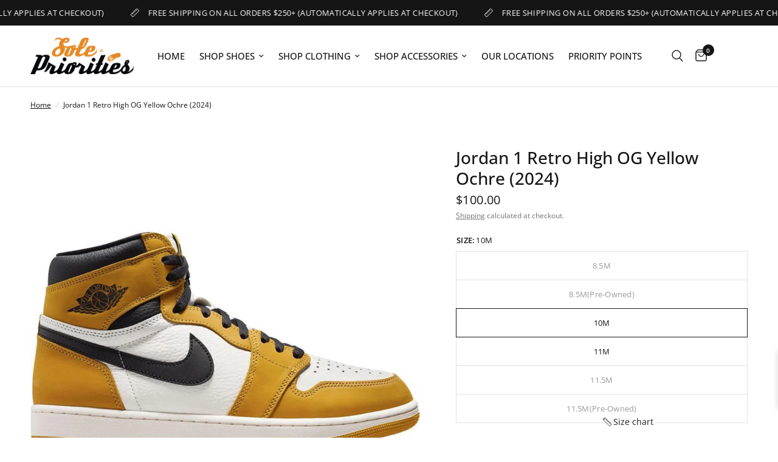

--- FILE ---
content_type: text/html; charset=utf-8
request_url: https://www.solepriorities.com/products/jordan-1-retro-high-og-yellow-ochre-2024
body_size: 119665
content:
<!doctype html>
<html class="no-js" lang="en">
<head>
	<!-- Added by AVADA SEO Suite -->
	
	<!-- /Added by AVADA SEO Suite -->
	<meta charset="utf-8">
	<meta http-equiv="X-UA-Compatible" content="IE=edge,chrome=1">
	<meta name="viewport" content="width=device-width, initial-scale=1, maximum-scale=5, viewport-fit=cover">
	<meta name="theme-color" content="#ffffff">
	<link rel="canonical" href="https://www.solepriorities.com/products/jordan-1-retro-high-og-yellow-ochre-2024">
	<link rel="preconnect" href="https://cdn.shopify.com" crossorigin>
    <link rel="apple-touch-icon" href="https://cdn.shopify.com/s/files/1/0157/9620/7670/files/sp-apple-touch-icon.png?v=1685489957">
    <link rel="apple-touch-icon" sizes="57x57" href="https://cdn.shopify.com/s/files/1/0157/9620/7670/files/sp-apple-touch-icon.png?v=1685489957">
    <link rel="apple-touch-icon" sizes="60x60" href="https://cdn.shopify.com/s/files/1/0157/9620/7670/files/sp-apple-touch-icon.png?v=1685489957">
    <link rel="apple-touch-icon" sizes="72x72" href="https://cdn.shopify.com/s/files/1/0157/9620/7670/files/sp-apple-touch-icon.png?v=1685489957">
    <link rel="apple-touch-icon" sizes="76x76" href="https://cdn.shopify.com/s/files/1/0157/9620/7670/files/sp-apple-touch-icon.png?v=1685489957">
    <link rel="apple-touch-icon" sizes="114x114" href="https://cdn.shopify.com/s/files/1/0157/9620/7670/files/sp-apple-touch-icon.png?v=1685489957">
    <link rel="apple-touch-icon" sizes="180x180" href="https://cdn.shopify.com/s/files/1/0157/9620/7670/files/sp-apple-touch-icon.png?v=1685489957">
    <link rel="apple-touch-icon" sizes="228x228" href="https://cdn.shopify.com/s/files/1/0157/9620/7670/files/sp-apple-touch-icon.png?v=1685489957">
	<link rel="preload" as="style" href="//www.solepriorities.com/cdn/shop/t/10/assets/app.css?v=107434903726783686291707090884">
<link rel="preload" as="style" href="//www.solepriorities.com/cdn/shop/t/10/assets/product.css?v=95482652014762632761740398599">



<link rel="preload" as="script" href="//www.solepriorities.com/cdn/shop/t/10/assets/animations.min.js?v=75815849954749443751669933728">

<link rel="preload" as="script" href="//www.solepriorities.com/cdn/shop/t/10/assets/vendor.min.js?v=169965383346633405841669933728">
<link rel="preload" as="script" href="//www.solepriorities.com/cdn/shop/t/10/assets/app.js?v=16297074209850902081669933728">

<script>
window.lazySizesConfig = window.lazySizesConfig || {};
window.lazySizesConfig.expand = 150;
window.lazySizesConfig.loadMode = 1;
window.lazySizesConfig.loadHidden = false;
</script>


	<link rel="icon" type="image/png" href="//www.solepriorities.com/cdn/shop/files/sp-favicon.png?crop=center&height=32&v=1682952206&width=32">

	<title>
	Jordan 1 Retro High OG Yellow Ochre (2024) &ndash; Sole Priorities
	</title>

	
	<meta name="description" content="Release Date: 01/13/2024Color: Yellow Ochre/Black/SailSKU: DZ5485-701">
	
<link rel="preconnect" href="https://fonts.shopifycdn.com" crossorigin>

<meta property="og:site_name" content="Sole Priorities">
<meta property="og:url" content="https://www.solepriorities.com/products/jordan-1-retro-high-og-yellow-ochre-2024">
<meta property="og:title" content="Jordan 1 Retro High OG Yellow Ochre (2024)">
<meta property="og:type" content="product">
<meta property="og:description" content="Release Date: 01/13/2024Color: Yellow Ochre/Black/SailSKU: DZ5485-701"><meta property="og:image" content="http://www.solepriorities.com/cdn/shop/files/Jordan-1-Retro-High-OG-Yellow-Ochre-2024.jpg?v=1737456755">
  <meta property="og:image:secure_url" content="https://www.solepriorities.com/cdn/shop/files/Jordan-1-Retro-High-OG-Yellow-Ochre-2024.jpg?v=1737456755">
  <meta property="og:image:width" content="2048">
  <meta property="og:image:height" content="2048"><meta property="og:price:amount" content="40.00">
  <meta property="og:price:currency" content="USD"><meta name="twitter:card" content="summary_large_image">
<meta name="twitter:title" content="Jordan 1 Retro High OG Yellow Ochre (2024)">
<meta name="twitter:description" content="Release Date: 01/13/2024Color: Yellow Ochre/Black/SailSKU: DZ5485-701">


	<link href="//www.solepriorities.com/cdn/shop/t/10/assets/app.css?v=107434903726783686291707090884" rel="stylesheet" type="text/css" media="all" />

	<style data-shopify>
	@font-face {
  font-family: "Open Sans";
  font-weight: 400;
  font-style: normal;
  font-display: swap;
  src: url("//www.solepriorities.com/cdn/fonts/open_sans/opensans_n4.c32e4d4eca5273f6d4ee95ddf54b5bbb75fc9b61.woff2") format("woff2"),
       url("//www.solepriorities.com/cdn/fonts/open_sans/opensans_n4.5f3406f8d94162b37bfa232b486ac93ee892406d.woff") format("woff");
}

@font-face {
  font-family: "Open Sans";
  font-weight: 500;
  font-style: normal;
  font-display: swap;
  src: url("//www.solepriorities.com/cdn/fonts/open_sans/opensans_n5.500dcf21ddee5bc5855ad3a20394d3bc363c217c.woff2") format("woff2"),
       url("//www.solepriorities.com/cdn/fonts/open_sans/opensans_n5.af1a06d824dccfb4d400ba874ef19176651ec834.woff") format("woff");
}

@font-face {
  font-family: "Open Sans";
  font-weight: 600;
  font-style: normal;
  font-display: swap;
  src: url("//www.solepriorities.com/cdn/fonts/open_sans/opensans_n6.15aeff3c913c3fe570c19cdfeed14ce10d09fb08.woff2") format("woff2"),
       url("//www.solepriorities.com/cdn/fonts/open_sans/opensans_n6.14bef14c75f8837a87f70ce22013cb146ee3e9f3.woff") format("woff");
}

@font-face {
  font-family: "Open Sans";
  font-weight: 400;
  font-style: italic;
  font-display: swap;
  src: url("//www.solepriorities.com/cdn/fonts/open_sans/opensans_i4.6f1d45f7a46916cc95c694aab32ecbf7509cbf33.woff2") format("woff2"),
       url("//www.solepriorities.com/cdn/fonts/open_sans/opensans_i4.4efaa52d5a57aa9a57c1556cc2b7465d18839daa.woff") format("woff");
}

@font-face {
  font-family: "Open Sans";
  font-weight: 600;
  font-style: italic;
  font-display: swap;
  src: url("//www.solepriorities.com/cdn/fonts/open_sans/opensans_i6.828bbc1b99433eacd7d50c9f0c1bfe16f27b89a3.woff2") format("woff2"),
       url("//www.solepriorities.com/cdn/fonts/open_sans/opensans_i6.a79e1402e2bbd56b8069014f43ff9c422c30d057.woff") format("woff");
}


		@font-face {
  font-family: "Source Serif 4";
  font-weight: 500;
  font-style: normal;
  font-display: swap;
  src: url("//www.solepriorities.com/cdn/fonts/source_serif_4/sourceserif4_n5.66195e19da512871e13720719446b02eb0ad6d08.woff2") format("woff2"),
       url("//www.solepriorities.com/cdn/fonts/source_serif_4/sourceserif4_n5.7190fbb7deb53a7711fe3457e449d3c716a05f42.woff") format("woff");
}

@font-face {
  font-family: "Source Serif 4";
  font-weight: 400;
  font-style: normal;
  font-display: swap;
  src: url("//www.solepriorities.com/cdn/fonts/source_serif_4/sourceserif4_n4.0b3e8927bb8678aae824c5f2b6a3826350623570.woff2") format("woff2"),
       url("//www.solepriorities.com/cdn/fonts/source_serif_4/sourceserif4_n4.5759d0c758bab9c1ee75668d3957dcd23b6fac99.woff") format("woff");
}

h1,h2,h3,h4,h5,h6,
	.h1,.h2,.h3,.h4,.h5,.h6,
	.logolink.text-logo,
	.heading-font,
	.h1-xlarge,
	.h1-large,
	.customer-addresses .my-address .address-index {
		font-style: normal;
		font-weight: 500;
		font-family: "Source Serif 4";
	}
	body,
	.body-font,
	.thb-product-detail .product-title {
		font-style: normal;
		font-weight: 400;
		font-family: "Open Sans";
	}
	:root {
		--font-body-scale: 1.0;
		--font-heading-scale: 1.0;
		--font-navigation-scale: 1.0;--bg-body: #ffffff;
			--bg-body-rgb: 255, 255, 255;
			--bg-body-darken: #f7f7f7;
			--payment-terms-background-color: #ffffff;--color-body: #151515;
		  --color-body-rgb: 21, 21, 21;--color-accent: #151515;
			--color-accent-rgb: 21, 21, 21;--color-border: #E2E2E2;--color-form-border: #dedede;--color-announcement-bar-text: #ffffff;--color-announcement-bar-bg: #151515;--color-header-bg: #ffffff;
			--color-header-bg-rgb: 255, 255, 255;--color-header-text: #151515;
			--color-header-text-rgb: 21, 21, 21;--color-header-links: #151515;--color-header-links-hover: #404040;--color-header-icons: #151515;--color-header-border: #E2E2E2;--solid-button-background: #151515;--solid-button-label: #ffffff;--outline-button-label: #151515;--color-price: #151515;--color-star: #f47920;--color-dots: #151515;--section-spacing-mobile: 50px;--section-spacing-desktop: 90px;--button-border-radius: 0px;--color-badge-text: #ffffff;--color-badge-sold-out: #939393;--color-badge-sale: #151515;--badge-corner-radius: 13px;--color-footer-text: #FFFFFF;
			--color-footer-text-rgb: 255, 255, 255;--color-footer-link: #FFFFFF;--color-footer-link-hover: #FFFFFF;--color-footer-border: #ffa000;
			--color-footer-border-rgb: 255, 160, 0;--color-footer-bg: #151515;}
</style>


  <!-- Google tag (gtag.js) -->
  <script async src="https://www.googletagmanager.com/gtag/js?id=G-LD9YJV5436"></script>
  <script>
    window.dataLayer = window.dataLayer || [];
    function gtag(){dataLayer.push(arguments);}
    gtag('js', new Date());
  
    gtag('config', 'G-LD9YJV5436');
  </script>

  

	<script>
		window.theme = window.theme || {};
		theme = {
			settings: {
				money_with_currency_format:"${{amount}}",
				cart_drawer:true},
			routes: {
				root_url: '/',
				cart_url: '/cart',
				cart_add_url: '/cart/add',
				search_url: '/search',
				cart_change_url: '/cart/change',
				cart_update_url: '/cart/update',
				predictive_search_url: '/search/suggest',
			},
			variantStrings: {
        addToCart: `Add to cart`,
        soldOut: `Sold out`,
        unavailable: `Unavailable`,
      }
		};
	</script>
	<script>
  const boostSDAssetFileURL = "\/\/www.solepriorities.com\/cdn\/shop\/t\/10\/assets\/boost_sd_assets_file_url.gif?34190";
  window.boostSDAssetFileURL = boostSDAssetFileURL;

  if (window.boostSDAppConfig) {
    window.boostSDAppConfig.generalSettings.custom_js_asset_url = "//www.solepriorities.com/cdn/shop/t/10/assets/boost-sd-custom.js?v=160962118398746674481682343240";
    window.boostSDAppConfig.generalSettings.custom_css_asset_url = "//www.solepriorities.com/cdn/shop/t/10/assets/boost-sd-custom.css?v=72809539502277619291682343241";
  }

  
</script>

    <script>window.performance && window.performance.mark && window.performance.mark('shopify.content_for_header.start');</script><meta name="google-site-verification" content="Fha5N9rb0pEIOWSC6oX6TmpMH5dKiyjGlDlpG12sNiU">
<meta name="facebook-domain-verification" content="6rwj9ubp9rfkrtr5eaumymf8ngjxbu">
<meta id="shopify-digital-wallet" name="shopify-digital-wallet" content="/15796207670/digital_wallets/dialog">
<meta name="shopify-checkout-api-token" content="3b49b2a065496e5bb4007487ae6329b4">
<link rel="alternate" type="application/json+oembed" href="https://www.solepriorities.com/products/jordan-1-retro-high-og-yellow-ochre-2024.oembed">
<script async="async" src="/checkouts/internal/preloads.js?locale=en-US"></script>
<link rel="preconnect" href="https://shop.app" crossorigin="anonymous">
<script async="async" src="https://shop.app/checkouts/internal/preloads.js?locale=en-US&shop_id=15796207670" crossorigin="anonymous"></script>
<script id="apple-pay-shop-capabilities" type="application/json">{"shopId":15796207670,"countryCode":"US","currencyCode":"USD","merchantCapabilities":["supports3DS"],"merchantId":"gid:\/\/shopify\/Shop\/15796207670","merchantName":"Sole Priorities","requiredBillingContactFields":["postalAddress","email","phone"],"requiredShippingContactFields":["postalAddress","email","phone"],"shippingType":"shipping","supportedNetworks":["visa","masterCard","amex","discover","elo","jcb"],"total":{"type":"pending","label":"Sole Priorities","amount":"1.00"},"shopifyPaymentsEnabled":true,"supportsSubscriptions":true}</script>
<script id="shopify-features" type="application/json">{"accessToken":"3b49b2a065496e5bb4007487ae6329b4","betas":["rich-media-storefront-analytics"],"domain":"www.solepriorities.com","predictiveSearch":true,"shopId":15796207670,"locale":"en"}</script>
<script>var Shopify = Shopify || {};
Shopify.shop = "sole-priorities.myshopify.com";
Shopify.locale = "en";
Shopify.currency = {"active":"USD","rate":"1.0"};
Shopify.country = "US";
Shopify.theme = {"name":"Reformation with Boost Product Filter and Search","id":139044061489,"schema_name":"Reformation","schema_version":"1.1.1","theme_store_id":1762,"role":"main"};
Shopify.theme.handle = "null";
Shopify.theme.style = {"id":null,"handle":null};
Shopify.cdnHost = "www.solepriorities.com/cdn";
Shopify.routes = Shopify.routes || {};
Shopify.routes.root = "/";</script>
<script type="module">!function(o){(o.Shopify=o.Shopify||{}).modules=!0}(window);</script>
<script>!function(o){function n(){var o=[];function n(){o.push(Array.prototype.slice.apply(arguments))}return n.q=o,n}var t=o.Shopify=o.Shopify||{};t.loadFeatures=n(),t.autoloadFeatures=n()}(window);</script>
<script>
  window.ShopifyPay = window.ShopifyPay || {};
  window.ShopifyPay.apiHost = "shop.app\/pay";
  window.ShopifyPay.redirectState = null;
</script>
<script id="shop-js-analytics" type="application/json">{"pageType":"product"}</script>
<script defer="defer" async type="module" src="//www.solepriorities.com/cdn/shopifycloud/shop-js/modules/v2/client.init-shop-cart-sync_DtuiiIyl.en.esm.js"></script>
<script defer="defer" async type="module" src="//www.solepriorities.com/cdn/shopifycloud/shop-js/modules/v2/chunk.common_CUHEfi5Q.esm.js"></script>
<script type="module">
  await import("//www.solepriorities.com/cdn/shopifycloud/shop-js/modules/v2/client.init-shop-cart-sync_DtuiiIyl.en.esm.js");
await import("//www.solepriorities.com/cdn/shopifycloud/shop-js/modules/v2/chunk.common_CUHEfi5Q.esm.js");

  window.Shopify.SignInWithShop?.initShopCartSync?.({"fedCMEnabled":true,"windoidEnabled":true});

</script>
<script defer="defer" async type="module" src="//www.solepriorities.com/cdn/shopifycloud/shop-js/modules/v2/client.payment-terms_CAtGlQYS.en.esm.js"></script>
<script defer="defer" async type="module" src="//www.solepriorities.com/cdn/shopifycloud/shop-js/modules/v2/chunk.common_CUHEfi5Q.esm.js"></script>
<script defer="defer" async type="module" src="//www.solepriorities.com/cdn/shopifycloud/shop-js/modules/v2/chunk.modal_BewljZkx.esm.js"></script>
<script type="module">
  await import("//www.solepriorities.com/cdn/shopifycloud/shop-js/modules/v2/client.payment-terms_CAtGlQYS.en.esm.js");
await import("//www.solepriorities.com/cdn/shopifycloud/shop-js/modules/v2/chunk.common_CUHEfi5Q.esm.js");
await import("//www.solepriorities.com/cdn/shopifycloud/shop-js/modules/v2/chunk.modal_BewljZkx.esm.js");

  
</script>
<script>
  window.Shopify = window.Shopify || {};
  if (!window.Shopify.featureAssets) window.Shopify.featureAssets = {};
  window.Shopify.featureAssets['shop-js'] = {"shop-cart-sync":["modules/v2/client.shop-cart-sync_DFoTY42P.en.esm.js","modules/v2/chunk.common_CUHEfi5Q.esm.js"],"init-fed-cm":["modules/v2/client.init-fed-cm_D2UNy1i2.en.esm.js","modules/v2/chunk.common_CUHEfi5Q.esm.js"],"init-shop-email-lookup-coordinator":["modules/v2/client.init-shop-email-lookup-coordinator_BQEe2rDt.en.esm.js","modules/v2/chunk.common_CUHEfi5Q.esm.js"],"shop-cash-offers":["modules/v2/client.shop-cash-offers_3CTtReFF.en.esm.js","modules/v2/chunk.common_CUHEfi5Q.esm.js","modules/v2/chunk.modal_BewljZkx.esm.js"],"shop-button":["modules/v2/client.shop-button_C6oxCjDL.en.esm.js","modules/v2/chunk.common_CUHEfi5Q.esm.js"],"init-windoid":["modules/v2/client.init-windoid_5pix8xhK.en.esm.js","modules/v2/chunk.common_CUHEfi5Q.esm.js"],"avatar":["modules/v2/client.avatar_BTnouDA3.en.esm.js"],"init-shop-cart-sync":["modules/v2/client.init-shop-cart-sync_DtuiiIyl.en.esm.js","modules/v2/chunk.common_CUHEfi5Q.esm.js"],"shop-toast-manager":["modules/v2/client.shop-toast-manager_BYv_8cH1.en.esm.js","modules/v2/chunk.common_CUHEfi5Q.esm.js"],"pay-button":["modules/v2/client.pay-button_FnF9EIkY.en.esm.js","modules/v2/chunk.common_CUHEfi5Q.esm.js"],"shop-login-button":["modules/v2/client.shop-login-button_CH1KUpOf.en.esm.js","modules/v2/chunk.common_CUHEfi5Q.esm.js","modules/v2/chunk.modal_BewljZkx.esm.js"],"init-customer-accounts-sign-up":["modules/v2/client.init-customer-accounts-sign-up_aj7QGgYS.en.esm.js","modules/v2/client.shop-login-button_CH1KUpOf.en.esm.js","modules/v2/chunk.common_CUHEfi5Q.esm.js","modules/v2/chunk.modal_BewljZkx.esm.js"],"init-shop-for-new-customer-accounts":["modules/v2/client.init-shop-for-new-customer-accounts_NbnYRf_7.en.esm.js","modules/v2/client.shop-login-button_CH1KUpOf.en.esm.js","modules/v2/chunk.common_CUHEfi5Q.esm.js","modules/v2/chunk.modal_BewljZkx.esm.js"],"init-customer-accounts":["modules/v2/client.init-customer-accounts_ppedhqCH.en.esm.js","modules/v2/client.shop-login-button_CH1KUpOf.en.esm.js","modules/v2/chunk.common_CUHEfi5Q.esm.js","modules/v2/chunk.modal_BewljZkx.esm.js"],"shop-follow-button":["modules/v2/client.shop-follow-button_CMIBBa6u.en.esm.js","modules/v2/chunk.common_CUHEfi5Q.esm.js","modules/v2/chunk.modal_BewljZkx.esm.js"],"lead-capture":["modules/v2/client.lead-capture_But0hIyf.en.esm.js","modules/v2/chunk.common_CUHEfi5Q.esm.js","modules/v2/chunk.modal_BewljZkx.esm.js"],"checkout-modal":["modules/v2/client.checkout-modal_BBxc70dQ.en.esm.js","modules/v2/chunk.common_CUHEfi5Q.esm.js","modules/v2/chunk.modal_BewljZkx.esm.js"],"shop-login":["modules/v2/client.shop-login_hM3Q17Kl.en.esm.js","modules/v2/chunk.common_CUHEfi5Q.esm.js","modules/v2/chunk.modal_BewljZkx.esm.js"],"payment-terms":["modules/v2/client.payment-terms_CAtGlQYS.en.esm.js","modules/v2/chunk.common_CUHEfi5Q.esm.js","modules/v2/chunk.modal_BewljZkx.esm.js"]};
</script>
<script>(function() {
  var isLoaded = false;
  function asyncLoad() {
    if (isLoaded) return;
    isLoaded = true;
    var urls = ["https:\/\/services.nofraud.com\/js\/device.js?shop=sole-priorities.myshopify.com","https:\/\/wiser.expertvillagemedia.com\/assets\/js\/wiser_script.js?shop=sole-priorities.myshopify.com","https:\/\/omnisnippet1.com\/platforms\/shopify.js?source=scriptTag\u0026v=2025-05-15T12\u0026shop=sole-priorities.myshopify.com","https:\/\/geostock.nyc3.digitaloceanspaces.com\/js\/inventoryLocation.js?shop=sole-priorities.myshopify.com"];
    for (var i = 0; i < urls.length; i++) {
      var s = document.createElement('script');
      s.type = 'text/javascript';
      s.async = true;
      s.src = urls[i];
      var x = document.getElementsByTagName('script')[0];
      x.parentNode.insertBefore(s, x);
    }
  };
  if(window.attachEvent) {
    window.attachEvent('onload', asyncLoad);
  } else {
    window.addEventListener('load', asyncLoad, false);
  }
})();</script>
<script id="__st">var __st={"a":15796207670,"offset":-18000,"reqid":"1ac57fa9-da93-4a69-9cad-898567bc0aab-1767274120","pageurl":"www.solepriorities.com\/products\/jordan-1-retro-high-og-yellow-ochre-2024","u":"ce5bbd41202b","p":"product","rtyp":"product","rid":9248815055153};</script>
<script>window.ShopifyPaypalV4VisibilityTracking = true;</script>
<script id="captcha-bootstrap">!function(){'use strict';const t='contact',e='account',n='new_comment',o=[[t,t],['blogs',n],['comments',n],[t,'customer']],c=[[e,'customer_login'],[e,'guest_login'],[e,'recover_customer_password'],[e,'create_customer']],r=t=>t.map((([t,e])=>`form[action*='/${t}']:not([data-nocaptcha='true']) input[name='form_type'][value='${e}']`)).join(','),a=t=>()=>t?[...document.querySelectorAll(t)].map((t=>t.form)):[];function s(){const t=[...o],e=r(t);return a(e)}const i='password',u='form_key',d=['recaptcha-v3-token','g-recaptcha-response','h-captcha-response',i],f=()=>{try{return window.sessionStorage}catch{return}},m='__shopify_v',_=t=>t.elements[u];function p(t,e,n=!1){try{const o=window.sessionStorage,c=JSON.parse(o.getItem(e)),{data:r}=function(t){const{data:e,action:n}=t;return t[m]||n?{data:e,action:n}:{data:t,action:n}}(c);for(const[e,n]of Object.entries(r))t.elements[e]&&(t.elements[e].value=n);n&&o.removeItem(e)}catch(o){console.error('form repopulation failed',{error:o})}}const l='form_type',E='cptcha';function T(t){t.dataset[E]=!0}const w=window,h=w.document,L='Shopify',v='ce_forms',y='captcha';let A=!1;((t,e)=>{const n=(g='f06e6c50-85a8-45c8-87d0-21a2b65856fe',I='https://cdn.shopify.com/shopifycloud/storefront-forms-hcaptcha/ce_storefront_forms_captcha_hcaptcha.v1.5.2.iife.js',D={infoText:'Protected by hCaptcha',privacyText:'Privacy',termsText:'Terms'},(t,e,n)=>{const o=w[L][v],c=o.bindForm;if(c)return c(t,g,e,D).then(n);var r;o.q.push([[t,g,e,D],n]),r=I,A||(h.body.append(Object.assign(h.createElement('script'),{id:'captcha-provider',async:!0,src:r})),A=!0)});var g,I,D;w[L]=w[L]||{},w[L][v]=w[L][v]||{},w[L][v].q=[],w[L][y]=w[L][y]||{},w[L][y].protect=function(t,e){n(t,void 0,e),T(t)},Object.freeze(w[L][y]),function(t,e,n,w,h,L){const[v,y,A,g]=function(t,e,n){const i=e?o:[],u=t?c:[],d=[...i,...u],f=r(d),m=r(i),_=r(d.filter((([t,e])=>n.includes(e))));return[a(f),a(m),a(_),s()]}(w,h,L),I=t=>{const e=t.target;return e instanceof HTMLFormElement?e:e&&e.form},D=t=>v().includes(t);t.addEventListener('submit',(t=>{const e=I(t);if(!e)return;const n=D(e)&&!e.dataset.hcaptchaBound&&!e.dataset.recaptchaBound,o=_(e),c=g().includes(e)&&(!o||!o.value);(n||c)&&t.preventDefault(),c&&!n&&(function(t){try{if(!f())return;!function(t){const e=f();if(!e)return;const n=_(t);if(!n)return;const o=n.value;o&&e.removeItem(o)}(t);const e=Array.from(Array(32),(()=>Math.random().toString(36)[2])).join('');!function(t,e){_(t)||t.append(Object.assign(document.createElement('input'),{type:'hidden',name:u})),t.elements[u].value=e}(t,e),function(t,e){const n=f();if(!n)return;const o=[...t.querySelectorAll(`input[type='${i}']`)].map((({name:t})=>t)),c=[...d,...o],r={};for(const[a,s]of new FormData(t).entries())c.includes(a)||(r[a]=s);n.setItem(e,JSON.stringify({[m]:1,action:t.action,data:r}))}(t,e)}catch(e){console.error('failed to persist form',e)}}(e),e.submit())}));const S=(t,e)=>{t&&!t.dataset[E]&&(n(t,e.some((e=>e===t))),T(t))};for(const o of['focusin','change'])t.addEventListener(o,(t=>{const e=I(t);D(e)&&S(e,y())}));const B=e.get('form_key'),M=e.get(l),P=B&&M;t.addEventListener('DOMContentLoaded',(()=>{const t=y();if(P)for(const e of t)e.elements[l].value===M&&p(e,B);[...new Set([...A(),...v().filter((t=>'true'===t.dataset.shopifyCaptcha))])].forEach((e=>S(e,t)))}))}(h,new URLSearchParams(w.location.search),n,t,e,['guest_login'])})(!0,!0)}();</script>
<script integrity="sha256-4kQ18oKyAcykRKYeNunJcIwy7WH5gtpwJnB7kiuLZ1E=" data-source-attribution="shopify.loadfeatures" defer="defer" src="//www.solepriorities.com/cdn/shopifycloud/storefront/assets/storefront/load_feature-a0a9edcb.js" crossorigin="anonymous"></script>
<script crossorigin="anonymous" defer="defer" src="//www.solepriorities.com/cdn/shopifycloud/storefront/assets/shopify_pay/storefront-65b4c6d7.js?v=20250812"></script>
<script data-source-attribution="shopify.dynamic_checkout.dynamic.init">var Shopify=Shopify||{};Shopify.PaymentButton=Shopify.PaymentButton||{isStorefrontPortableWallets:!0,init:function(){window.Shopify.PaymentButton.init=function(){};var t=document.createElement("script");t.src="https://www.solepriorities.com/cdn/shopifycloud/portable-wallets/latest/portable-wallets.en.js",t.type="module",document.head.appendChild(t)}};
</script>
<script data-source-attribution="shopify.dynamic_checkout.buyer_consent">
  function portableWalletsHideBuyerConsent(e){var t=document.getElementById("shopify-buyer-consent"),n=document.getElementById("shopify-subscription-policy-button");t&&n&&(t.classList.add("hidden"),t.setAttribute("aria-hidden","true"),n.removeEventListener("click",e))}function portableWalletsShowBuyerConsent(e){var t=document.getElementById("shopify-buyer-consent"),n=document.getElementById("shopify-subscription-policy-button");t&&n&&(t.classList.remove("hidden"),t.removeAttribute("aria-hidden"),n.addEventListener("click",e))}window.Shopify?.PaymentButton&&(window.Shopify.PaymentButton.hideBuyerConsent=portableWalletsHideBuyerConsent,window.Shopify.PaymentButton.showBuyerConsent=portableWalletsShowBuyerConsent);
</script>
<script>
  function portableWalletsCleanup(e){e&&e.src&&console.error("Failed to load portable wallets script "+e.src);var t=document.querySelectorAll("shopify-accelerated-checkout .shopify-payment-button__skeleton, shopify-accelerated-checkout-cart .wallet-cart-button__skeleton"),e=document.getElementById("shopify-buyer-consent");for(let e=0;e<t.length;e++)t[e].remove();e&&e.remove()}function portableWalletsNotLoadedAsModule(e){e instanceof ErrorEvent&&"string"==typeof e.message&&e.message.includes("import.meta")&&"string"==typeof e.filename&&e.filename.includes("portable-wallets")&&(window.removeEventListener("error",portableWalletsNotLoadedAsModule),window.Shopify.PaymentButton.failedToLoad=e,"loading"===document.readyState?document.addEventListener("DOMContentLoaded",window.Shopify.PaymentButton.init):window.Shopify.PaymentButton.init())}window.addEventListener("error",portableWalletsNotLoadedAsModule);
</script>

<script type="module" src="https://www.solepriorities.com/cdn/shopifycloud/portable-wallets/latest/portable-wallets.en.js" onError="portableWalletsCleanup(this)" crossorigin="anonymous"></script>
<script nomodule>
  document.addEventListener("DOMContentLoaded", portableWalletsCleanup);
</script>

<link id="shopify-accelerated-checkout-styles" rel="stylesheet" media="screen" href="https://www.solepriorities.com/cdn/shopifycloud/portable-wallets/latest/accelerated-checkout-backwards-compat.css" crossorigin="anonymous">
<style id="shopify-accelerated-checkout-cart">
        #shopify-buyer-consent {
  margin-top: 1em;
  display: inline-block;
  width: 100%;
}

#shopify-buyer-consent.hidden {
  display: none;
}

#shopify-subscription-policy-button {
  background: none;
  border: none;
  padding: 0;
  text-decoration: underline;
  font-size: inherit;
  cursor: pointer;
}

#shopify-subscription-policy-button::before {
  box-shadow: none;
}

      </style>

<script>window.performance && window.performance.mark && window.performance.mark('shopify.content_for_header.end');</script><script id="shop-promise-product" type="application/json">
  {
    "productId": "9248815055153",
    "variantId": "47933374136625"
  }
</script>
<script id="shop-promise-features" type="application/json">
  {
    "supportedPromiseBrands": ["shop_promise"],
    "f_b9ba94d16a7d18ccd91d68be01e37df6": false,
    "f_d6a5ed9e446fe634f81a0afc12242e13": false,
    "f_969d462a4c9dafec9a50ab6f73d220f8": true,
    "bwpPdpKillswitchEnabled": false
  }
</script>
<script fetchpriority="high" defer="defer" src="https://www.solepriorities.com/cdn/shopifycloud/shop-promise-pdp/shop_promise_pdp.js?v=1" data-source-attribution="shopify.shop-promise-pdp" crossorigin="anonymous"></script>
 <!-- Header hook for plugins -->

	<script>document.documentElement.className = document.documentElement.className.replace('no-js', 'js');</script>

 <!--begin-boost-pfs-filter-css-->
   
 <!--end-boost-pfs-filter-css-->

 

 <!--begin-boost-pfs-filter-css-->
   <link rel="preload stylesheet" href="//www.solepriorities.com/cdn/shop/t/10/assets/boost-pfs-instant-search.css?v=36790534793761722381669933790" as="style"><link href="//www.solepriorities.com/cdn/shop/t/10/assets/boost-pfs-custom.css?v=6331821811270465331707170783" rel="stylesheet" type="text/css" media="all" />
<style data-id="boost-pfs-style">
    .boost-pfs-filter-option-title-text {color: rgba(0,0,0,1);}

   .boost-pfs-filter-tree-v .boost-pfs-filter-option-title-text:before {border-top-color: rgba(0,0,0,1);}
    .boost-pfs-filter-tree-v .boost-pfs-filter-option.boost-pfs-filter-option-collapsed .boost-pfs-filter-option-title-text:before {border-bottom-color: rgba(0,0,0,1);}
    .boost-pfs-filter-tree-h .boost-pfs-filter-option-title-heading:before {border-right-color: rgba(0,0,0,1);
        border-bottom-color: rgba(0,0,0,1);}

    .boost-pfs-filter-refine-by .boost-pfs-filter-option-title h3 {}

    .boost-pfs-filter-option-content .boost-pfs-filter-option-item-list .boost-pfs-filter-option-item button,
    .boost-pfs-filter-option-content .boost-pfs-filter-option-item-list .boost-pfs-filter-option-item .boost-pfs-filter-button,
    .boost-pfs-filter-option-range-amount input,
    .boost-pfs-filter-tree-v .boost-pfs-filter-refine-by .boost-pfs-filter-refine-by-items .refine-by-item,
    .boost-pfs-filter-refine-by-wrapper-v .boost-pfs-filter-refine-by .boost-pfs-filter-refine-by-items .refine-by-item,
    .boost-pfs-filter-refine-by .boost-pfs-filter-option-title,
    .boost-pfs-filter-refine-by .boost-pfs-filter-refine-by-items .refine-by-item>a,
    .boost-pfs-filter-refine-by>span,
    .boost-pfs-filter-clear,
    .boost-pfs-filter-clear-all{}
    .boost-pfs-filter-tree-h .boost-pfs-filter-pc .boost-pfs-filter-refine-by-items .refine-by-item .boost-pfs-filter-clear .refine-by-type,
    .boost-pfs-filter-refine-by-wrapper-h .boost-pfs-filter-pc .boost-pfs-filter-refine-by-items .refine-by-item .boost-pfs-filter-clear .refine-by-type {}

    .boost-pfs-filter-option-multi-level-collections .boost-pfs-filter-option-multi-level-list .boost-pfs-filter-option-item .boost-pfs-filter-button-arrow .boost-pfs-arrow:before,
    .boost-pfs-filter-option-multi-level-tag .boost-pfs-filter-option-multi-level-list .boost-pfs-filter-option-item .boost-pfs-filter-button-arrow .boost-pfs-arrow:before {}

    .boost-pfs-filter-refine-by-wrapper-v .boost-pfs-filter-refine-by .boost-pfs-filter-refine-by-items .refine-by-item .boost-pfs-filter-clear:after,
    .boost-pfs-filter-refine-by-wrapper-v .boost-pfs-filter-refine-by .boost-pfs-filter-refine-by-items .refine-by-item .boost-pfs-filter-clear:before,
    .boost-pfs-filter-tree-v .boost-pfs-filter-refine-by .boost-pfs-filter-refine-by-items .refine-by-item .boost-pfs-filter-clear:after,
    .boost-pfs-filter-tree-v .boost-pfs-filter-refine-by .boost-pfs-filter-refine-by-items .refine-by-item .boost-pfs-filter-clear:before,
    .boost-pfs-filter-refine-by-wrapper-h .boost-pfs-filter-pc .boost-pfs-filter-refine-by-items .refine-by-item .boost-pfs-filter-clear:after,
    .boost-pfs-filter-refine-by-wrapper-h .boost-pfs-filter-pc .boost-pfs-filter-refine-by-items .refine-by-item .boost-pfs-filter-clear:before,
    .boost-pfs-filter-tree-h .boost-pfs-filter-pc .boost-pfs-filter-refine-by-items .refine-by-item .boost-pfs-filter-clear:after,
    .boost-pfs-filter-tree-h .boost-pfs-filter-pc .boost-pfs-filter-refine-by-items .refine-by-item .boost-pfs-filter-clear:before {}
    .boost-pfs-filter-option-range-slider .noUi-value-horizontal {}

    .boost-pfs-filter-tree-mobile-button button,
    .boost-pfs-filter-top-sorting-mobile button {}
    .boost-pfs-filter-top-sorting-mobile button>span:after {}
  </style>

 <!--end-boost-pfs-filter-css-->
<script>
  var BON_HYPERLINK = true;
</script>

<style>
  #bon-loyalty-btn {
    font-family: 'Bitter', serif !important;
  }

    #bon-loyalty-btn {
      display: none !important;
    }
</style>
 



















 





  


  
<script>
var evmcollectionhandle = '100-under,new,all-shoes,shop-jordan,jordan-1,black-friday-shoe-sale' ? '100-under,new,all-shoes,shop-jordan,jordan-1,black-friday-shoe-sale'.split(',') : [];  
var evmcustomerId = '' ? '' : "";
window.evmWSSettings = {
  collections: [511973294385,157262151734,429635010865,260619927606,268473630774,522931536177],
  collectionhandles :evmcollectionhandle,
  tags: 'Jordan,Jordan 1s'.split(','),
  pagehandle:"",
  moneyFormat: "${{amount}}",
  moneyFormatWithCurrency: "${{amount}} USD",
  currency: "USD",
  domain: "www.solepriorities.com",
  product_type: "Shoes",
  product_vendor: "Sole Priorities",
  customerId: evmcustomerId,
  customerEmail:"",
  wsDfltLocl:"en",
} 
</script>
<script>
if(!window.jQuery){     
  /*! jQuery v2.2.4 | (c) jQuery Foundation | jquery.org/license */
  !function(a,b){"object"==typeof module&&"object"==typeof module.exports?module.exports=a.document?b(a,!0):function(a){if(!a.document)throw new Error("jQuery requires a window with a document");return b(a)}:b(a)}("undefined"!=typeof window?window:this,function(a,b){var c=[],d=a.document,e=c.slice,f=c.concat,g=c.push,h=c.indexOf,i={},j=i.toString,k=i.hasOwnProperty,l={},m="2.2.4",n=function(a,b){return new n.fn.init(a,b)},o=/^[\s\uFEFF\xA0]+|[\s\uFEFF\xA0]+$/g,p=/^-ms-/,q=/-([\da-z])/gi,r=function(a,b){return b.toUpperCase()};n.fn=n.prototype={jquery:m,constructor:n,selector:"",length:0,toArray:function(){return e.call(this)},get:function(a){return null!=a?0>a?this[a+this.length]:this[a]:e.call(this)},pushStack:function(a){var b=n.merge(this.constructor(),a);return b.prevObject=this,b.context=this.context,b},each:function(a){return n.each(this,a)},map:function(a){return this.pushStack(n.map(this,function(b,c){return a.call(b,c,b)}))},slice:function(){return this.pushStack(e.apply(this,arguments))},first:function(){return this.eq(0)},last:function(){return this.eq(-1)},eq:function(a){var b=this.length,c=+a+(0>a?b:0);return this.pushStack(c>=0&&b>c?[this[c]]:[])},end:function(){return this.prevObject||this.constructor()},push:g,sort:c.sort,splice:c.splice},n.extend=n.fn.extend=function(){var a,b,c,d,e,f,g=arguments[0]||{},h=1,i=arguments.length,j=!1;for("boolean"==typeof g&&(j=g,g=arguments[h]||{},h++),"object"==typeof g||n.isFunction(g)||(g={}),h===i&&(g=this,h--);i>h;h++)if(null!=(a=arguments[h]))for(b in a)c=g[b],d=a[b],g!==d&&(j&&d&&(n.isPlainObject(d)||(e=n.isArray(d)))?(e?(e=!1,f=c&&n.isArray(c)?c:[]):f=c&&n.isPlainObject(c)?c:{},g[b]=n.extend(j,f,d)):void 0!==d&&(g[b]=d));return g},n.extend({expando:"jQuery"+(m+Math.random()).replace(/\D/g,""),isReady:!0,error:function(a){throw new Error(a)},noop:function(){},isFunction:function(a){return"function"===n.type(a)},isArray:Array.isArray,isWindow:function(a){return null!=a&&a===a.window},isNumeric:function(a){var b=a&&a.toString();return!n.isArray(a)&&b-parseFloat(b)+1>=0},isPlainObject:function(a){var b;if("object"!==n.type(a)||a.nodeType||n.isWindow(a))return!1;if(a.constructor&&!k.call(a,"constructor")&&!k.call(a.constructor.prototype||{},"isPrototypeOf"))return!1;for(b in a);return void 0===b||k.call(a,b)},isEmptyObject:function(a){var b;for(b in a)return!1;return!0},type:function(a){return null==a?a+"":"object"==typeof a||"function"==typeof a?i[j.call(a)]||"object":typeof a},globalEval:function(a){var b,c=eval;a=n.trim(a),a&&(1===a.indexOf("use strict")?(b=d.createElement("script"),b.text=a,d.head.appendChild(b).parentNode.removeChild(b)):c(a))},camelCase:function(a){return a.replace(p,"ms-").replace(q,r)},nodeName:function(a,b){return a.nodeName&&a.nodeName.toLowerCase()===b.toLowerCase()},each:function(a,b){var c,d=0;if(s(a)){for(c=a.length;c>d;d++)if(b.call(a[d],d,a[d])===!1)break}else for(d in a)if(b.call(a[d],d,a[d])===!1)break;return a},trim:function(a){return null==a?"":(a+"").replace(o,"")},makeArray:function(a,b){var c=b||[];return null!=a&&(s(Object(a))?n.merge(c,"string"==typeof a?[a]:a):g.call(c,a)),c},inArray:function(a,b,c){return null==b?-1:h.call(b,a,c)},merge:function(a,b){for(var c=+b.length,d=0,e=a.length;c>d;d++)a[e++]=b[d];return a.length=e,a},grep:function(a,b,c){for(var d,e=[],f=0,g=a.length,h=!c;g>f;f++)d=!b(a[f],f),d!==h&&e.push(a[f]);return e},map:function(a,b,c){var d,e,g=0,h=[];if(s(a))for(d=a.length;d>g;g++)e=b(a[g],g,c),null!=e&&h.push(e);else for(g in a)e=b(a[g],g,c),null!=e&&h.push(e);return f.apply([],h)},guid:1,proxy:function(a,b){var c,d,f;return"string"==typeof b&&(c=a[b],b=a,a=c),n.isFunction(a)?(d=e.call(arguments,2),f=function(){return a.apply(b||this,d.concat(e.call(arguments)))},f.guid=a.guid=a.guid||n.guid++,f):void 0},now:Date.now,support:l}),"function"==typeof Symbol&&(n.fn[Symbol.iterator]=c[Symbol.iterator]),n.each("Boolean Number String Function Array Date RegExp Object Error Symbol".split(" "),function(a,b){i["[object "+b+"]"]=b.toLowerCase()});function s(a){var b=!!a&&"length"in a&&a.length,c=n.type(a);return"function"===c||n.isWindow(a)?!1:"array"===c||0===b||"number"==typeof b&&b>0&&b-1 in a}var t=function(a){var b,c,d,e,f,g,h,i,j,k,l,m,n,o,p,q,r,s,t,u="sizzle"+1*new Date,v=a.document,w=0,x=0,y=ga(),z=ga(),A=ga(),B=function(a,b){return a===b&&(l=!0),0},C=1<<31,D={}.hasOwnProperty,E=[],F=E.pop,G=E.push,H=E.push,I=E.slice,J=function(a,b){for(var c=0,d=a.length;d>c;c++)if(a[c]===b)return c;return-1},K="checked|selected|async|autofocus|autoplay|controls|defer|disabled|hidden|ismap|loop|multiple|open|readonly|required|scoped",L="[\\x20\\t\\r\\n\\f]",M="(?:\\\\.|[\\w-]|[^\\x00-\\xa0])+",N="\\["+L+"*("+M+")(?:"+L+"*([*^$|!~]?=)"+L+"*(?:'((?:\\\\.|[^\\\\'])*)'|\"((?:\\\\.|[^\\\\\"])*)\"|("+M+"))|)"+L+"*\\]",O=":("+M+")(?:\\((('((?:\\\\.|[^\\\\'])*)'|\"((?:\\\\.|[^\\\\\"])*)\")|((?:\\\\.|[^\\\\()[\\]]|"+N+")*)|.*)\\)|)",P=new RegExp(L+"+","g"),Q=new RegExp("^"+L+"+|((?:^|[^\\\\])(?:\\\\.)*)"+L+"+$","g"),R=new RegExp("^"+L+"*,"+L+"*"),S=new RegExp("^"+L+"*([>+~]|"+L+")"+L+"*"),T=new RegExp("="+L+"*([^\\]'\"]*?)"+L+"*\\]","g"),U=new RegExp(O),V=new RegExp("^"+M+"$"),W={ID:new RegExp("^#("+M+")"),CLASS:new RegExp("^\\.("+M+")"),TAG:new RegExp("^("+M+"|[*])"),ATTR:new RegExp("^"+N),PSEUDO:new RegExp("^"+O),CHILD:new RegExp("^:(only|first|last|nth|nth-last)-(child|of-type)(?:\\("+L+"*(even|odd|(([+-]|)(\\d*)n|)"+L+"*(?:([+-]|)"+L+"*(\\d+)|))"+L+"*\\)|)","i"),bool:new RegExp("^(?:"+K+")$","i"),needsContext:new RegExp("^"+L+"*[>+~]|:(even|odd|eq|gt|lt|nth|first|last)(?:\\("+L+"*((?:-\\d)?\\d*)"+L+"*\\)|)(?=[^-]|$)","i")},X=/^(?:input|select|textarea|button)$/i,Y=/^h\d$/i,Z=/^[^{]+\{\s*\[native \w/,$=/^(?:#([\w-]+)|(\w+)|\.([\w-]+))$/,_=/[+~]/,aa=/'|\\/g,ba=new RegExp("\\\\([\\da-f]{1,6}"+L+"?|("+L+")|.)","ig"),ca=function(a,b,c){var d="0x"+b-65536;return d!==d||c?b:0>d?String.fromCharCode(d+65536):String.fromCharCode(d>>10|55296,1023&d|56320)},da=function(){m()};try{H.apply(E=I.call(v.childNodes),v.childNodes),E[v.childNodes.length].nodeType}catch(ea){H={apply:E.length?function(a,b){G.apply(a,I.call(b))}:function(a,b){var c=a.length,d=0;while(a[c++]=b[d++]);a.length=c-1}}}function fa(a,b,d,e){var f,h,j,k,l,o,r,s,w=b&&b.ownerDocument,x=b?b.nodeType:9;if(d=d||[],"string"!=typeof a||!a||1!==x&&9!==x&&11!==x)return d;if(!e&&((b?b.ownerDocument||b:v)!==n&&m(b),b=b||n,p)){if(11!==x&&(o=$.exec(a)))if(f=o[1]){if(9===x){if(!(j=b.getElementById(f)))return d;if(j.id===f)return d.push(j),d}else if(w&&(j=w.getElementById(f))&&t(b,j)&&j.id===f)return d.push(j),d}else{if(o[2])return H.apply(d,b.getElementsByTagName(a)),d;if((f=o[3])&&c.getElementsByClassName&&b.getElementsByClassName)return H.apply(d,b.getElementsByClassName(f)),d}if(c.qsa&&!A[a+" "]&&(!q||!q.test(a))){if(1!==x)w=b,s=a;else if("object"!==b.nodeName.toLowerCase()){(k=b.getAttribute("id"))?k=k.replace(aa,"\\$&"):b.setAttribute("id",k=u),r=g(a),h=r.length,l=V.test(k)?"#"+k:"[id='"+k+"']";while(h--)r[h]=l+" "+qa(r[h]);s=r.join(","),w=_.test(a)&&oa(b.parentNode)||b}if(s)try{return H.apply(d,w.querySelectorAll(s)),d}catch(y){}finally{k===u&&b.removeAttribute("id")}}}return i(a.replace(Q,"$1"),b,d,e)}function ga(){var a=[];function b(c,e){return a.push(c+" ")>d.cacheLength&&delete b[a.shift()],b[c+" "]=e}return b}function ha(a){return a[u]=!0,a}function ia(a){var b=n.createElement("div");try{return!!a(b)}catch(c){return!1}finally{b.parentNode&&b.parentNode.removeChild(b),b=null}}function ja(a,b){var c=a.split("|"),e=c.length;while(e--)d.attrHandle[c[e]]=b}function ka(a,b){var c=b&&a,d=c&&1===a.nodeType&&1===b.nodeType&&(~b.sourceIndex||C)-(~a.sourceIndex||C);if(d)return d;if(c)while(c=c.nextSibling)if(c===b)return-1;return a?1:-1}function la(a){return function(b){var c=b.nodeName.toLowerCase();return"input"===c&&b.type===a}}function ma(a){return function(b){var c=b.nodeName.toLowerCase();return("input"===c||"button"===c)&&b.type===a}}function na(a){return ha(function(b){return b=+b,ha(function(c,d){var e,f=a([],c.length,b),g=f.length;while(g--)c[e=f[g]]&&(c[e]=!(d[e]=c[e]))})})}function oa(a){return a&&"undefined"!=typeof a.getElementsByTagName&&a}c=fa.support={},f=fa.isXML=function(a){var b=a&&(a.ownerDocument||a).documentElement;return b?"HTML"!==b.nodeName:!1},m=fa.setDocument=function(a){var b,e,g=a?a.ownerDocument||a:v;return g!==n&&9===g.nodeType&&g.documentElement?(n=g,o=n.documentElement,p=!f(n),(e=n.defaultView)&&e.top!==e&&(e.addEventListener?e.addEventListener("unload",da,!1):e.attachEvent&&e.attachEvent("onunload",da)),c.attributes=ia(function(a){return a.className="i",!a.getAttribute("className")}),c.getElementsByTagName=ia(function(a){return a.appendChild(n.createComment("")),!a.getElementsByTagName("*").length}),c.getElementsByClassName=Z.test(n.getElementsByClassName),c.getById=ia(function(a){return o.appendChild(a).id=u,!n.getElementsByName||!n.getElementsByName(u).length}),c.getById?(d.find.ID=function(a,b){if("undefined"!=typeof b.getElementById&&p){var c=b.getElementById(a);return c?[c]:[]}},d.filter.ID=function(a){var b=a.replace(ba,ca);return function(a){return a.getAttribute("id")===b}}):(delete d.find.ID,d.filter.ID=function(a){var b=a.replace(ba,ca);return function(a){var c="undefined"!=typeof a.getAttributeNode&&a.getAttributeNode("id");return c&&c.value===b}}),d.find.TAG=c.getElementsByTagName?function(a,b){return"undefined"!=typeof b.getElementsByTagName?b.getElementsByTagName(a):c.qsa?b.querySelectorAll(a):void 0}:function(a,b){var c,d=[],e=0,f=b.getElementsByTagName(a);if("*"===a){while(c=f[e++])1===c.nodeType&&d.push(c);return d}return f},d.find.CLASS=c.getElementsByClassName&&function(a,b){return"undefined"!=typeof b.getElementsByClassName&&p?b.getElementsByClassName(a):void 0},r=[],q=[],(c.qsa=Z.test(n.querySelectorAll))&&(ia(function(a){o.appendChild(a).innerHTML="<a id='"+u+"'></a><select id='"+u+"-\r\\' msallowcapture=''><option selected=''></option></select>",a.querySelectorAll("[msallowcapture^='']").length&&q.push("[*^$]="+L+"*(?:''|\"\")"),a.querySelectorAll("[selected]").length||q.push("\\["+L+"*(?:value|"+K+")"),a.querySelectorAll("[id~="+u+"-]").length||q.push("~="),a.querySelectorAll(":checked").length||q.push(":checked"),a.querySelectorAll("a#"+u+"+*").length||q.push(".#.+[+~]")}),ia(function(a){var b=n.createElement("input");b.setAttribute("type","hidden"),a.appendChild(b).setAttribute("name","D"),a.querySelectorAll("[name=d]").length&&q.push("name"+L+"*[*^$|!~]?="),a.querySelectorAll(":enabled").length||q.push(":enabled",":disabled"),a.querySelectorAll("*,:x"),q.push(",.*:")})),(c.matchesSelector=Z.test(s=o.matches||o.webkitMatchesSelector||o.mozMatchesSelector||o.oMatchesSelector||o.msMatchesSelector))&&ia(function(a){c.disconnectedMatch=s.call(a,"div"),s.call(a,"[s!='']:x"),r.push("!=",O)}),q=q.length&&new RegExp(q.join("|")),r=r.length&&new RegExp(r.join("|")),b=Z.test(o.compareDocumentPosition),t=b||Z.test(o.contains)?function(a,b){var c=9===a.nodeType?a.documentElement:a,d=b&&b.parentNode;return a===d||!(!d||1!==d.nodeType||!(c.contains?c.contains(d):a.compareDocumentPosition&&16&a.compareDocumentPosition(d)))}:function(a,b){if(b)while(b=b.parentNode)if(b===a)return!0;return!1},B=b?function(a,b){if(a===b)return l=!0,0;var d=!a.compareDocumentPosition-!b.compareDocumentPosition;return d?d:(d=(a.ownerDocument||a)===(b.ownerDocument||b)?a.compareDocumentPosition(b):1,1&d||!c.sortDetached&&b.compareDocumentPosition(a)===d?a===n||a.ownerDocument===v&&t(v,a)?-1:b===n||b.ownerDocument===v&&t(v,b)?1:k?J(k,a)-J(k,b):0:4&d?-1:1)}:function(a,b){if(a===b)return l=!0,0;var c,d=0,e=a.parentNode,f=b.parentNode,g=[a],h=[b];if(!e||!f)return a===n?-1:b===n?1:e?-1:f?1:k?J(k,a)-J(k,b):0;if(e===f)return ka(a,b);c=a;while(c=c.parentNode)g.unshift(c);c=b;while(c=c.parentNode)h.unshift(c);while(g[d]===h[d])d++;return d?ka(g[d],h[d]):g[d]===v?-1:h[d]===v?1:0},n):n},fa.matches=function(a,b){return fa(a,null,null,b)},fa.matchesSelector=function(a,b){if((a.ownerDocument||a)!==n&&m(a),b=b.replace(T,"='$1']"),c.matchesSelector&&p&&!A[b+" "]&&(!r||!r.test(b))&&(!q||!q.test(b)))try{var d=s.call(a,b);if(d||c.disconnectedMatch||a.document&&11!==a.document.nodeType)return d}catch(e){}return fa(b,n,null,[a]).length>0},fa.contains=function(a,b){return(a.ownerDocument||a)!==n&&m(a),t(a,b)},fa.attr=function(a,b){(a.ownerDocument||a)!==n&&m(a);var e=d.attrHandle[b.toLowerCase()],f=e&&D.call(d.attrHandle,b.toLowerCase())?e(a,b,!p):void 0;return void 0!==f?f:c.attributes||!p?a.getAttribute(b):(f=a.getAttributeNode(b))&&f.specified?f.value:null},fa.error=function(a){throw new Error("Syntax error, unrecognized expression: "+a)},fa.uniqueSort=function(a){var b,d=[],e=0,f=0;if(l=!c.detectDuplicates,k=!c.sortStable&&a.slice(0),a.sort(B),l){while(b=a[f++])b===a[f]&&(e=d.push(f));while(e--)a.splice(d[e],1)}return k=null,a},e=fa.getText=function(a){var b,c="",d=0,f=a.nodeType;if(f){if(1===f||9===f||11===f){if("string"==typeof a.textContent)return a.textContent;for(a=a.firstChild;a;a=a.nextSibling)c+=e(a)}else if(3===f||4===f)return a.nodeValue}else while(b=a[d++])c+=e(b);return c},d=fa.selectors={cacheLength:50,createPseudo:ha,match:W,attrHandle:{},find:{},relative:{">":{dir:"parentNode",first:!0}," ":{dir:"parentNode"},"+":{dir:"previousSibling",first:!0},"~":{dir:"previousSibling"}},preFilter:{ATTR:function(a){return a[1]=a[1].replace(ba,ca),a[3]=(a[3]||a[4]||a[5]||"").replace(ba,ca),"~="===a[2]&&(a[3]=" "+a[3]+" "),a.slice(0,4)},CHILD:function(a){return a[1]=a[1].toLowerCase(),"nth"===a[1].slice(0,3)?(a[3]||fa.error(a[0]),a[4]=+(a[4]?a[5]+(a[6]||1):2*("even"===a[3]||"odd"===a[3])),a[5]=+(a[7]+a[8]||"odd"===a[3])):a[3]&&fa.error(a[0]),a},PSEUDO:function(a){var b,c=!a[6]&&a[2];return W.CHILD.test(a[0])?null:(a[3]?a[2]=a[4]||a[5]||"":c&&U.test(c)&&(b=g(c,!0))&&(b=c.indexOf(")",c.length-b)-c.length)&&(a[0]=a[0].slice(0,b),a[2]=c.slice(0,b)),a.slice(0,3))}},filter:{TAG:function(a){var b=a.replace(ba,ca).toLowerCase();return"*"===a?function(){return!0}:function(a){return a.nodeName&&a.nodeName.toLowerCase()===b}},CLASS:function(a){var b=y[a+" "];return b||(b=new RegExp("(^|"+L+")"+a+"("+L+"|$)"))&&y(a,function(a){return b.test("string"==typeof a.className&&a.className||"undefined"!=typeof a.getAttribute&&a.getAttribute("class")||"")})},ATTR:function(a,b,c){return function(d){var e=fa.attr(d,a);return null==e?"!="===b:b?(e+="","="===b?e===c:"!="===b?e!==c:"^="===b?c&&0===e.indexOf(c):"*="===b?c&&e.indexOf(c)>-1:"$="===b?c&&e.slice(-c.length)===c:"~="===b?(" "+e.replace(P," ")+" ").indexOf(c)>-1:"|="===b?e===c||e.slice(0,c.length+1)===c+"-":!1):!0}},CHILD:function(a,b,c,d,e){var f="nth"!==a.slice(0,3),g="last"!==a.slice(-4),h="of-type"===b;return 1===d&&0===e?function(a){return!!a.parentNode}:function(b,c,i){var j,k,l,m,n,o,p=f!==g?"nextSibling":"previousSibling",q=b.parentNode,r=h&&b.nodeName.toLowerCase(),s=!i&&!h,t=!1;if(q){if(f){while(p){m=b;while(m=m[p])if(h?m.nodeName.toLowerCase()===r:1===m.nodeType)return!1;o=p="only"===a&&!o&&"nextSibling"}return!0}if(o=[g?q.firstChild:q.lastChild],g&&s){m=q,l=m[u]||(m[u]={}),k=l[m.uniqueID]||(l[m.uniqueID]={}),j=k[a]||[],n=j[0]===w&&j[1],t=n&&j[2],m=n&&q.childNodes[n];while(m=++n&&m&&m[p]||(t=n=0)||o.pop())if(1===m.nodeType&&++t&&m===b){k[a]=[w,n,t];break}}else if(s&&(m=b,l=m[u]||(m[u]={}),k=l[m.uniqueID]||(l[m.uniqueID]={}),j=k[a]||[],n=j[0]===w&&j[1],t=n),t===!1)while(m=++n&&m&&m[p]||(t=n=0)||o.pop())if((h?m.nodeName.toLowerCase()===r:1===m.nodeType)&&++t&&(s&&(l=m[u]||(m[u]={}),k=l[m.uniqueID]||(l[m.uniqueID]={}),k[a]=[w,t]),m===b))break;return t-=e,t===d||t%d===0&&t/d>=0}}},PSEUDO:function(a,b){var c,e=d.pseudos[a]||d.setFilters[a.toLowerCase()]||fa.error("unsupported pseudo: "+a);return e[u]?e(b):e.length>1?(c=[a,a,"",b],d.setFilters.hasOwnProperty(a.toLowerCase())?ha(function(a,c){var d,f=e(a,b),g=f.length;while(g--)d=J(a,f[g]),a[d]=!(c[d]=f[g])}):function(a){return e(a,0,c)}):e}},pseudos:{not:ha(function(a){var b=[],c=[],d=h(a.replace(Q,"$1"));return d[u]?ha(function(a,b,c,e){var f,g=d(a,null,e,[]),h=a.length;while(h--)(f=g[h])&&(a[h]=!(b[h]=f))}):function(a,e,f){return b[0]=a,d(b,null,f,c),b[0]=null,!c.pop()}}),has:ha(function(a){return function(b){return fa(a,b).length>0}}),contains:ha(function(a){return a=a.replace(ba,ca),function(b){return(b.textContent||b.innerText||e(b)).indexOf(a)>-1}}),lang:ha(function(a){return V.test(a||"")||fa.error("unsupported lang: "+a),a=a.replace(ba,ca).toLowerCase(),function(b){var c;do if(c=p?b.lang:b.getAttribute("xml:lang")||b.getAttribute("lang"))return c=c.toLowerCase(),c===a||0===c.indexOf(a+"-");while((b=b.parentNode)&&1===b.nodeType);return!1}}),target:function(b){var c=a.location&&a.location.hash;return c&&c.slice(1)===b.id},root:function(a){return a===o},focus:function(a){return a===n.activeElement&&(!n.hasFocus||n.hasFocus())&&!!(a.type||a.href||~a.tabIndex)},enabled:function(a){return a.disabled===!1},disabled:function(a){return a.disabled===!0},checked:function(a){var b=a.nodeName.toLowerCase();return"input"===b&&!!a.checked||"option"===b&&!!a.selected},selected:function(a){return a.parentNode&&a.parentNode.selectedIndex,a.selected===!0},empty:function(a){for(a=a.firstChild;a;a=a.nextSibling)if(a.nodeType<6)return!1;return!0},parent:function(a){return!d.pseudos.empty(a)},header:function(a){return Y.test(a.nodeName)},input:function(a){return X.test(a.nodeName)},button:function(a){var b=a.nodeName.toLowerCase();return"input"===b&&"button"===a.type||"button"===b},text:function(a){var b;return"input"===a.nodeName.toLowerCase()&&"text"===a.type&&(null==(b=a.getAttribute("type"))||"text"===b.toLowerCase())},first:na(function(){return[0]}),last:na(function(a,b){return[b-1]}),eq:na(function(a,b,c){return[0>c?c+b:c]}),even:na(function(a,b){for(var c=0;b>c;c+=2)a.push(c);return a}),odd:na(function(a,b){for(var c=1;b>c;c+=2)a.push(c);return a}),lt:na(function(a,b,c){for(var d=0>c?c+b:c;--d>=0;)a.push(d);return a}),gt:na(function(a,b,c){for(var d=0>c?c+b:c;++d<b;)a.push(d);return a})}},d.pseudos.nth=d.pseudos.eq;for(b in{radio:!0,checkbox:!0,file:!0,password:!0,image:!0})d.pseudos[b]=la(b);for(b in{submit:!0,reset:!0})d.pseudos[b]=ma(b);function pa(){}pa.prototype=d.filters=d.pseudos,d.setFilters=new pa,g=fa.tokenize=function(a,b){var c,e,f,g,h,i,j,k=z[a+" "];if(k)return b?0:k.slice(0);h=a,i=[],j=d.preFilter;while(h){c&&!(e=R.exec(h))||(e&&(h=h.slice(e[0].length)||h),i.push(f=[])),c=!1,(e=S.exec(h))&&(c=e.shift(),f.push({value:c,type:e[0].replace(Q," ")}),h=h.slice(c.length));for(g in d.filter)!(e=W[g].exec(h))||j[g]&&!(e=j[g](e))||(c=e.shift(),f.push({value:c,type:g,matches:e}),h=h.slice(c.length));if(!c)break}return b?h.length:h?fa.error(a):z(a,i).slice(0)};function qa(a){for(var b=0,c=a.length,d="";c>b;b++)d+=a[b].value;return d}function ra(a,b,c){var d=b.dir,e=c&&"parentNode"===d,f=x++;return b.first?function(b,c,f){while(b=b[d])if(1===b.nodeType||e)return a(b,c,f)}:function(b,c,g){var h,i,j,k=[w,f];if(g){while(b=b[d])if((1===b.nodeType||e)&&a(b,c,g))return!0}else while(b=b[d])if(1===b.nodeType||e){if(j=b[u]||(b[u]={}),i=j[b.uniqueID]||(j[b.uniqueID]={}),(h=i[d])&&h[0]===w&&h[1]===f)return k[2]=h[2];if(i[d]=k,k[2]=a(b,c,g))return!0}}}function sa(a){return a.length>1?function(b,c,d){var e=a.length;while(e--)if(!a[e](b,c,d))return!1;return!0}:a[0]}function ta(a,b,c){for(var d=0,e=b.length;e>d;d++)fa(a,b[d],c);return c}function ua(a,b,c,d,e){for(var f,g=[],h=0,i=a.length,j=null!=b;i>h;h++)(f=a[h])&&(c&&!c(f,d,e)||(g.push(f),j&&b.push(h)));return g}function va(a,b,c,d,e,f){return d&&!d[u]&&(d=va(d)),e&&!e[u]&&(e=va(e,f)),ha(function(f,g,h,i){var j,k,l,m=[],n=[],o=g.length,p=f||ta(b||"*",h.nodeType?[h]:h,[]),q=!a||!f&&b?p:ua(p,m,a,h,i),r=c?e||(f?a:o||d)?[]:g:q;if(c&&c(q,r,h,i),d){j=ua(r,n),d(j,[],h,i),k=j.length;while(k--)(l=j[k])&&(r[n[k]]=!(q[n[k]]=l))}if(f){if(e||a){if(e){j=[],k=r.length;while(k--)(l=r[k])&&j.push(q[k]=l);e(null,r=[],j,i)}k=r.length;while(k--)(l=r[k])&&(j=e?J(f,l):m[k])>-1&&(f[j]=!(g[j]=l))}}else r=ua(r===g?r.splice(o,r.length):r),e?e(null,g,r,i):H.apply(g,r)})}function wa(a){for(var b,c,e,f=a.length,g=d.relative[a[0].type],h=g||d.relative[" "],i=g?1:0,k=ra(function(a){return a===b},h,!0),l=ra(function(a){return J(b,a)>-1},h,!0),m=[function(a,c,d){var e=!g&&(d||c!==j)||((b=c).nodeType?k(a,c,d):l(a,c,d));return b=null,e}];f>i;i++)if(c=d.relative[a[i].type])m=[ra(sa(m),c)];else{if(c=d.filter[a[i].type].apply(null,a[i].matches),c[u]){for(e=++i;f>e;e++)if(d.relative[a[e].type])break;return va(i>1&&sa(m),i>1&&qa(a.slice(0,i-1).concat({value:" "===a[i-2].type?"*":""})).replace(Q,"$1"),c,e>i&&wa(a.slice(i,e)),f>e&&wa(a=a.slice(e)),f>e&&qa(a))}m.push(c)}return sa(m)}function xa(a,b){var c=b.length>0,e=a.length>0,f=function(f,g,h,i,k){var l,o,q,r=0,s="0",t=f&&[],u=[],v=j,x=f||e&&d.find.TAG("*",k),y=w+=null==v?1:Math.random()||.1,z=x.length;for(k&&(j=g===n||g||k);s!==z&&null!=(l=x[s]);s++){if(e&&l){o=0,g||l.ownerDocument===n||(m(l),h=!p);while(q=a[o++])if(q(l,g||n,h)){i.push(l);break}k&&(w=y)}c&&((l=!q&&l)&&r--,f&&t.push(l))}if(r+=s,c&&s!==r){o=0;while(q=b[o++])q(t,u,g,h);if(f){if(r>0)while(s--)t[s]||u[s]||(u[s]=F.call(i));u=ua(u)}H.apply(i,u),k&&!f&&u.length>0&&r+b.length>1&&fa.uniqueSort(i)}return k&&(w=y,j=v),t};return c?ha(f):f}return h=fa.compile=function(a,b){var c,d=[],e=[],f=A[a+" "];if(!f){b||(b=g(a)),c=b.length;while(c--)f=wa(b[c]),f[u]?d.push(f):e.push(f);f=A(a,xa(e,d)),f.selector=a}return f},i=fa.select=function(a,b,e,f){var i,j,k,l,m,n="function"==typeof a&&a,o=!f&&g(a=n.selector||a);if(e=e||[],1===o.length){if(j=o[0]=o[0].slice(0),j.length>2&&"ID"===(k=j[0]).type&&c.getById&&9===b.nodeType&&p&&d.relative[j[1].type]){if(b=(d.find.ID(k.matches[0].replace(ba,ca),b)||[])[0],!b)return e;n&&(b=b.parentNode),a=a.slice(j.shift().value.length)}i=W.needsContext.test(a)?0:j.length;while(i--){if(k=j[i],d.relative[l=k.type])break;if((m=d.find[l])&&(f=m(k.matches[0].replace(ba,ca),_.test(j[0].type)&&oa(b.parentNode)||b))){if(j.splice(i,1),a=f.length&&qa(j),!a)return H.apply(e,f),e;break}}}return(n||h(a,o))(f,b,!p,e,!b||_.test(a)&&oa(b.parentNode)||b),e},c.sortStable=u.split("").sort(B).join("")===u,c.detectDuplicates=!!l,m(),c.sortDetached=ia(function(a){return 1&a.compareDocumentPosition(n.createElement("div"))}),ia(function(a){return a.innerHTML="<a href='#'></a>","#"===a.firstChild.getAttribute("href")})||ja("type|href|height|width",function(a,b,c){return c?void 0:a.getAttribute(b,"type"===b.toLowerCase()?1:2)}),c.attributes&&ia(function(a){return a.innerHTML="<input/>",a.firstChild.setAttribute("value",""),""===a.firstChild.getAttribute("value")})||ja("value",function(a,b,c){return c||"input"!==a.nodeName.toLowerCase()?void 0:a.defaultValue}),ia(function(a){return null==a.getAttribute("disabled")})||ja(K,function(a,b,c){var d;return c?void 0:a[b]===!0?b.toLowerCase():(d=a.getAttributeNode(b))&&d.specified?d.value:null}),fa}(a);n.find=t,n.expr=t.selectors,n.expr[":"]=n.expr.pseudos,n.uniqueSort=n.unique=t.uniqueSort,n.text=t.getText,n.isXMLDoc=t.isXML,n.contains=t.contains;var u=function(a,b,c){var d=[],e=void 0!==c;while((a=a[b])&&9!==a.nodeType)if(1===a.nodeType){if(e&&n(a).is(c))break;d.push(a)}return d},v=function(a,b){for(var c=[];a;a=a.nextSibling)1===a.nodeType&&a!==b&&c.push(a);return c},w=n.expr.match.needsContext,x=/^<([\w-]+)\s*\/?>(?:<\/\1>|)$/,y=/^.[^:#\[\.,]*$/;function z(a,b,c){if(n.isFunction(b))return n.grep(a,function(a,d){return!!b.call(a,d,a)!==c});if(b.nodeType)return n.grep(a,function(a){return a===b!==c});if("string"==typeof b){if(y.test(b))return n.filter(b,a,c);b=n.filter(b,a)}return n.grep(a,function(a){return h.call(b,a)>-1!==c})}n.filter=function(a,b,c){var d=b[0];return c&&(a=":not("+a+")"),1===b.length&&1===d.nodeType?n.find.matchesSelector(d,a)?[d]:[]:n.find.matches(a,n.grep(b,function(a){return 1===a.nodeType}))},n.fn.extend({find:function(a){var b,c=this.length,d=[],e=this;if("string"!=typeof a)return this.pushStack(n(a).filter(function(){for(b=0;c>b;b++)if(n.contains(e[b],this))return!0}));for(b=0;c>b;b++)n.find(a,e[b],d);return d=this.pushStack(c>1?n.unique(d):d),d.selector=this.selector?this.selector+" "+a:a,d},filter:function(a){return this.pushStack(z(this,a||[],!1))},not:function(a){return this.pushStack(z(this,a||[],!0))},is:function(a){return!!z(this,"string"==typeof a&&w.test(a)?n(a):a||[],!1).length}});var A,B=/^(?:\s*(<[\w\W]+>)[^>]*|#([\w-]*))$/,C=n.fn.init=function(a,b,c){var e,f;if(!a)return this;if(c=c||A,"string"==typeof a){if(e="<"===a[0]&&">"===a[a.length-1]&&a.length>=3?[null,a,null]:B.exec(a),!e||!e[1]&&b)return!b||b.jquery?(b||c).find(a):this.constructor(b).find(a);if(e[1]){if(b=b instanceof n?b[0]:b,n.merge(this,n.parseHTML(e[1],b&&b.nodeType?b.ownerDocument||b:d,!0)),x.test(e[1])&&n.isPlainObject(b))for(e in b)n.isFunction(this[e])?this[e](b[e]):this.attr(e,b[e]);return this}return f=d.getElementById(e[2]),f&&f.parentNode&&(this.length=1,this[0]=f),this.context=d,this.selector=a,this}return a.nodeType?(this.context=this[0]=a,this.length=1,this):n.isFunction(a)?void 0!==c.ready?c.ready(a):a(n):(void 0!==a.selector&&(this.selector=a.selector,this.context=a.context),n.makeArray(a,this))};C.prototype=n.fn,A=n(d);var D=/^(?:parents|prev(?:Until|All))/,E={children:!0,contents:!0,next:!0,prev:!0};n.fn.extend({has:function(a){var b=n(a,this),c=b.length;return this.filter(function(){for(var a=0;c>a;a++)if(n.contains(this,b[a]))return!0})},closest:function(a,b){for(var c,d=0,e=this.length,f=[],g=w.test(a)||"string"!=typeof a?n(a,b||this.context):0;e>d;d++)for(c=this[d];c&&c!==b;c=c.parentNode)if(c.nodeType<11&&(g?g.index(c)>-1:1===c.nodeType&&n.find.matchesSelector(c,a))){f.push(c);break}return this.pushStack(f.length>1?n.uniqueSort(f):f)},index:function(a){return a?"string"==typeof a?h.call(n(a),this[0]):h.call(this,a.jquery?a[0]:a):this[0]&&this[0].parentNode?this.first().prevAll().length:-1},add:function(a,b){return this.pushStack(n.uniqueSort(n.merge(this.get(),n(a,b))))},addBack:function(a){return this.add(null==a?this.prevObject:this.prevObject.filter(a))}});function F(a,b){while((a=a[b])&&1!==a.nodeType);return a}n.each({parent:function(a){var b=a.parentNode;return b&&11!==b.nodeType?b:null},parents:function(a){return u(a,"parentNode")},parentsUntil:function(a,b,c){return u(a,"parentNode",c)},next:function(a){return F(a,"nextSibling")},prev:function(a){return F(a,"previousSibling")},nextAll:function(a){return u(a,"nextSibling")},prevAll:function(a){return u(a,"previousSibling")},nextUntil:function(a,b,c){return u(a,"nextSibling",c)},prevUntil:function(a,b,c){return u(a,"previousSibling",c)},siblings:function(a){return v((a.parentNode||{}).firstChild,a)},children:function(a){return v(a.firstChild)},contents:function(a){return a.contentDocument||n.merge([],a.childNodes)}},function(a,b){n.fn[a]=function(c,d){var e=n.map(this,b,c);return"Until"!==a.slice(-5)&&(d=c),d&&"string"==typeof d&&(e=n.filter(d,e)),this.length>1&&(E[a]||n.uniqueSort(e),D.test(a)&&e.reverse()),this.pushStack(e)}});var G=/\S+/g;function H(a){var b={};return n.each(a.match(G)||[],function(a,c){b[c]=!0}),b}n.Callbacks=function(a){a="string"==typeof a?H(a):n.extend({},a);var b,c,d,e,f=[],g=[],h=-1,i=function(){for(e=a.once,d=b=!0;g.length;h=-1){c=g.shift();while(++h<f.length)f[h].apply(c[0],c[1])===!1&&a.stopOnFalse&&(h=f.length,c=!1)}a.memory||(c=!1),b=!1,e&&(f=c?[]:"")},j={add:function(){return f&&(c&&!b&&(h=f.length-1,g.push(c)),function d(b){n.each(b,function(b,c){n.isFunction(c)?a.unique&&j.has(c)||f.push(c):c&&c.length&&"string"!==n.type(c)&&d(c)})}(arguments),c&&!b&&i()),this},remove:function(){return n.each(arguments,function(a,b){var c;while((c=n.inArray(b,f,c))>-1)f.splice(c,1),h>=c&&h--}),this},has:function(a){return a?n.inArray(a,f)>-1:f.length>0},empty:function(){return f&&(f=[]),this},disable:function(){return e=g=[],f=c="",this},disabled:function(){return!f},lock:function(){return e=g=[],c||(f=c=""),this},locked:function(){return!!e},fireWith:function(a,c){return e||(c=c||[],c=[a,c.slice?c.slice():c],g.push(c),b||i()),this},fire:function(){return j.fireWith(this,arguments),this},fired:function(){return!!d}};return j},n.extend({Deferred:function(a){var b=[["resolve","done",n.Callbacks("once memory"),"resolved"],["reject","fail",n.Callbacks("once memory"),"rejected"],["notify","progress",n.Callbacks("memory")]],c="pending",d={state:function(){return c},always:function(){return e.done(arguments).fail(arguments),this},then:function(){var a=arguments;return n.Deferred(function(c){n.each(b,function(b,f){var g=n.isFunction(a[b])&&a[b];e[f[1]](function(){var a=g&&g.apply(this,arguments);a&&n.isFunction(a.promise)?a.promise().progress(c.notify).done(c.resolve).fail(c.reject):c[f[0]+"With"](this===d?c.promise():this,g?[a]:arguments)})}),a=null}).promise()},promise:function(a){return null!=a?n.extend(a,d):d}},e={};return d.pipe=d.then,n.each(b,function(a,f){var g=f[2],h=f[3];d[f[1]]=g.add,h&&g.add(function(){c=h},b[1^a][2].disable,b[2][2].lock),e[f[0]]=function(){return e[f[0]+"With"](this===e?d:this,arguments),this},e[f[0]+"With"]=g.fireWith}),d.promise(e),a&&a.call(e,e),e},when:function(a){var b=0,c=e.call(arguments),d=c.length,f=1!==d||a&&n.isFunction(a.promise)?d:0,g=1===f?a:n.Deferred(),h=function(a,b,c){return function(d){b[a]=this,c[a]=arguments.length>1?e.call(arguments):d,c===i?g.notifyWith(b,c):--f||g.resolveWith(b,c)}},i,j,k;if(d>1)for(i=new Array(d),j=new Array(d),k=new Array(d);d>b;b++)c[b]&&n.isFunction(c[b].promise)?c[b].promise().progress(h(b,j,i)).done(h(b,k,c)).fail(g.reject):--f;return f||g.resolveWith(k,c),g.promise()}});var I;n.fn.ready=function(a){return n.ready.promise().done(a),this},n.extend({isReady:!1,readyWait:1,holdReady:function(a){a?n.readyWait++:n.ready(!0)},ready:function(a){(a===!0?--n.readyWait:n.isReady)||(n.isReady=!0,a!==!0&&--n.readyWait>0||(I.resolveWith(d,[n]),n.fn.triggerHandler&&(n(d).triggerHandler("ready"),n(d).off("ready"))))}});function J(){d.removeEventListener("DOMContentLoaded",J),a.removeEventListener("load",J),n.ready()}n.ready.promise=function(b){return I||(I=n.Deferred(),"complete"===d.readyState||"loading"!==d.readyState&&!d.documentElement.doScroll?a.setTimeout(n.ready):(d.addEventListener("DOMContentLoaded",J),a.addEventListener("load",J))),I.promise(b)},n.ready.promise();var K=function(a,b,c,d,e,f,g){var h=0,i=a.length,j=null==c;if("object"===n.type(c)){e=!0;for(h in c)K(a,b,h,c[h],!0,f,g)}else if(void 0!==d&&(e=!0,n.isFunction(d)||(g=!0),j&&(g?(b.call(a,d),b=null):(j=b,b=function(a,b,c){return j.call(n(a),c)})),b))for(;i>h;h++)b(a[h],c,g?d:d.call(a[h],h,b(a[h],c)));return e?a:j?b.call(a):i?b(a[0],c):f},L=function(a){return 1===a.nodeType||9===a.nodeType||!+a.nodeType};function M(){this.expando=n.expando+M.uid++}M.uid=1,M.prototype={register:function(a,b){var c=b||{};return a.nodeType?a[this.expando]=c:Object.defineProperty(a,this.expando,{value:c,writable:!0,configurable:!0}),a[this.expando]},cache:function(a){if(!L(a))return{};var b=a[this.expando];return b||(b={},L(a)&&(a.nodeType?a[this.expando]=b:Object.defineProperty(a,this.expando,{value:b,configurable:!0}))),b},set:function(a,b,c){var d,e=this.cache(a);if("string"==typeof b)e[b]=c;else for(d in b)e[d]=b[d];return e},get:function(a,b){return void 0===b?this.cache(a):a[this.expando]&&a[this.expando][b]},access:function(a,b,c){var d;return void 0===b||b&&"string"==typeof b&&void 0===c?(d=this.get(a,b),void 0!==d?d:this.get(a,n.camelCase(b))):(this.set(a,b,c),void 0!==c?c:b)},remove:function(a,b){var c,d,e,f=a[this.expando];if(void 0!==f){if(void 0===b)this.register(a);else{n.isArray(b)?d=b.concat(b.map(n.camelCase)):(e=n.camelCase(b),b in f?d=[b,e]:(d=e,d=d in f?[d]:d.match(G)||[])),c=d.length;while(c--)delete f[d[c]]}(void 0===b||n.isEmptyObject(f))&&(a.nodeType?a[this.expando]=void 0:delete a[this.expando])}},hasData:function(a){var b=a[this.expando];return void 0!==b&&!n.isEmptyObject(b)}};var N=new M,O=new M,P=/^(?:\{[\w\W]*\}|\[[\w\W]*\])$/,Q=/[A-Z]/g;function R(a,b,c){var d;if(void 0===c&&1===a.nodeType)if(d="data-"+b.replace(Q,"-$&").toLowerCase(),c=a.getAttribute(d),"string"==typeof c){try{c="true"===c?!0:"false"===c?!1:"null"===c?null:+c+""===c?+c:P.test(c)?n.parseJSON(c):c;
  }catch(e){}O.set(a,b,c)}else c=void 0;return c}n.extend({hasData:function(a){return O.hasData(a)||N.hasData(a)},data:function(a,b,c){return O.access(a,b,c)},removeData:function(a,b){O.remove(a,b)},_data:function(a,b,c){return N.access(a,b,c)},_removeData:function(a,b){N.remove(a,b)}}),n.fn.extend({data:function(a,b){var c,d,e,f=this[0],g=f&&f.attributes;if(void 0===a){if(this.length&&(e=O.get(f),1===f.nodeType&&!N.get(f,"hasDataAttrs"))){c=g.length;while(c--)g[c]&&(d=g[c].name,0===d.indexOf("data-")&&(d=n.camelCase(d.slice(5)),R(f,d,e[d])));N.set(f,"hasDataAttrs",!0)}return e}return"object"==typeof a?this.each(function(){O.set(this,a)}):K(this,function(b){var c,d;if(f&&void 0===b){if(c=O.get(f,a)||O.get(f,a.replace(Q,"-$&").toLowerCase()),void 0!==c)return c;if(d=n.camelCase(a),c=O.get(f,d),void 0!==c)return c;if(c=R(f,d,void 0),void 0!==c)return c}else d=n.camelCase(a),this.each(function(){var c=O.get(this,d);O.set(this,d,b),a.indexOf("-")>-1&&void 0!==c&&O.set(this,a,b)})},null,b,arguments.length>1,null,!0)},removeData:function(a){return this.each(function(){O.remove(this,a)})}}),n.extend({queue:function(a,b,c){var d;return a?(b=(b||"fx")+"queue",d=N.get(a,b),c&&(!d||n.isArray(c)?d=N.access(a,b,n.makeArray(c)):d.push(c)),d||[]):void 0},dequeue:function(a,b){b=b||"fx";var c=n.queue(a,b),d=c.length,e=c.shift(),f=n._queueHooks(a,b),g=function(){n.dequeue(a,b)};"inprogress"===e&&(e=c.shift(),d--),e&&("fx"===b&&c.unshift("inprogress"),delete f.stop,e.call(a,g,f)),!d&&f&&f.empty.fire()},_queueHooks:function(a,b){var c=b+"queueHooks";return N.get(a,c)||N.access(a,c,{empty:n.Callbacks("once memory").add(function(){N.remove(a,[b+"queue",c])})})}}),n.fn.extend({queue:function(a,b){var c=2;return"string"!=typeof a&&(b=a,a="fx",c--),arguments.length<c?n.queue(this[0],a):void 0===b?this:this.each(function(){var c=n.queue(this,a,b);n._queueHooks(this,a),"fx"===a&&"inprogress"!==c[0]&&n.dequeue(this,a)})},dequeue:function(a){return this.each(function(){n.dequeue(this,a)})},clearQueue:function(a){return this.queue(a||"fx",[])},promise:function(a,b){var c,d=1,e=n.Deferred(),f=this,g=this.length,h=function(){--d||e.resolveWith(f,[f])};"string"!=typeof a&&(b=a,a=void 0),a=a||"fx";while(g--)c=N.get(f[g],a+"queueHooks"),c&&c.empty&&(d++,c.empty.add(h));return h(),e.promise(b)}});var S=/[+-]?(?:\d*\.|)\d+(?:[eE][+-]?\d+|)/.source,T=new RegExp("^(?:([+-])=|)("+S+")([a-z%]*)$","i"),U=["Top","Right","Bottom","Left"],V=function(a,b){return a=b||a,"none"===n.css(a,"display")||!n.contains(a.ownerDocument,a)};function W(a,b,c,d){var e,f=1,g=20,h=d?function(){return d.cur()}:function(){return n.css(a,b,"")},i=h(),j=c&&c[3]||(n.cssNumber[b]?"":"px"),k=(n.cssNumber[b]||"px"!==j&&+i)&&T.exec(n.css(a,b));if(k&&k[3]!==j){j=j||k[3],c=c||[],k=+i||1;do f=f||".5",k/=f,n.style(a,b,k+j);while(f!==(f=h()/i)&&1!==f&&--g)}return c&&(k=+k||+i||0,e=c[1]?k+(c[1]+1)*c[2]:+c[2],d&&(d.unit=j,d.start=k,d.end=e)),e}var X=/^(?:checkbox|radio)$/i,Y=/<([\w:-]+)/,Z=/^$|\/(?:java|ecma)script/i,$={option:[1,"<select multiple='multiple'>","</select>"],thead:[1,"<table>","</table>"],col:[2,"<table><colgroup>","</colgroup></table>"],tr:[2,"<table><tbody>","</tbody></table>"],td:[3,"<table><tbody><tr>","</tr></tbody></table>"],_default:[0,"",""]};$.optgroup=$.option,$.tbody=$.tfoot=$.colgroup=$.caption=$.thead,$.th=$.td;function _(a,b){var c="undefined"!=typeof a.getElementsByTagName?a.getElementsByTagName(b||"*"):"undefined"!=typeof a.querySelectorAll?a.querySelectorAll(b||"*"):[];return void 0===b||b&&n.nodeName(a,b)?n.merge([a],c):c}function aa(a,b){for(var c=0,d=a.length;d>c;c++)N.set(a[c],"globalEval",!b||N.get(b[c],"globalEval"))}var ba=/<|&#?\w+;/;function ca(a,b,c,d,e){for(var f,g,h,i,j,k,l=b.createDocumentFragment(),m=[],o=0,p=a.length;p>o;o++)if(f=a[o],f||0===f)if("object"===n.type(f))n.merge(m,f.nodeType?[f]:f);else if(ba.test(f)){g=g||l.appendChild(b.createElement("div")),h=(Y.exec(f)||["",""])[1].toLowerCase(),i=$[h]||$._default,g.innerHTML=i[1]+n.htmlPrefilter(f)+i[2],k=i[0];while(k--)g=g.lastChild;n.merge(m,g.childNodes),g=l.firstChild,g.textContent=""}else m.push(b.createTextNode(f));l.textContent="",o=0;while(f=m[o++])if(d&&n.inArray(f,d)>-1)e&&e.push(f);else if(j=n.contains(f.ownerDocument,f),g=_(l.appendChild(f),"script"),j&&aa(g),c){k=0;while(f=g[k++])Z.test(f.type||"")&&c.push(f)}return l}!function(){var a=d.createDocumentFragment(),b=a.appendChild(d.createElement("div")),c=d.createElement("input");c.setAttribute("type","radio"),c.setAttribute("checked","checked"),c.setAttribute("name","t"),b.appendChild(c),l.checkClone=b.cloneNode(!0).cloneNode(!0).lastChild.checked,b.innerHTML="<textarea>x</textarea>",l.noCloneChecked=!!b.cloneNode(!0).lastChild.defaultValue}();var da=/^key/,ea=/^(?:mouse|pointer|contextmenu|drag|drop)|click/,fa=/^([^.]*)(?:\.(.+)|)/;function ga(){return!0}function ha(){return!1}function ia(){try{return d.activeElement}catch(a){}}function ja(a,b,c,d,e,f){var g,h;if("object"==typeof b){"string"!=typeof c&&(d=d||c,c=void 0);for(h in b)ja(a,h,c,d,b[h],f);return a}if(null==d&&null==e?(e=c,d=c=void 0):null==e&&("string"==typeof c?(e=d,d=void 0):(e=d,d=c,c=void 0)),e===!1)e=ha;else if(!e)return a;return 1===f&&(g=e,e=function(a){return n().off(a),g.apply(this,arguments)},e.guid=g.guid||(g.guid=n.guid++)),a.each(function(){n.event.add(this,b,e,d,c)})}n.event={global:{},add:function(a,b,c,d,e){var f,g,h,i,j,k,l,m,o,p,q,r=N.get(a);if(r){c.handler&&(f=c,c=f.handler,e=f.selector),c.guid||(c.guid=n.guid++),(i=r.events)||(i=r.events={}),(g=r.handle)||(g=r.handle=function(b){return"undefined"!=typeof n&&n.event.triggered!==b.type?n.event.dispatch.apply(a,arguments):void 0}),b=(b||"").match(G)||[""],j=b.length;while(j--)h=fa.exec(b[j])||[],o=q=h[1],p=(h[2]||"").split(".").sort(),o&&(l=n.event.special[o]||{},o=(e?l.delegateType:l.bindType)||o,l=n.event.special[o]||{},k=n.extend({type:o,origType:q,data:d,handler:c,guid:c.guid,selector:e,needsContext:e&&n.expr.match.needsContext.test(e),namespace:p.join(".")},f),(m=i[o])||(m=i[o]=[],m.delegateCount=0,l.setup&&l.setup.call(a,d,p,g)!==!1||a.addEventListener&&a.addEventListener(o,g)),l.add&&(l.add.call(a,k),k.handler.guid||(k.handler.guid=c.guid)),e?m.splice(m.delegateCount++,0,k):m.push(k),n.event.global[o]=!0)}},remove:function(a,b,c,d,e){var f,g,h,i,j,k,l,m,o,p,q,r=N.hasData(a)&&N.get(a);if(r&&(i=r.events)){b=(b||"").match(G)||[""],j=b.length;while(j--)if(h=fa.exec(b[j])||[],o=q=h[1],p=(h[2]||"").split(".").sort(),o){l=n.event.special[o]||{},o=(d?l.delegateType:l.bindType)||o,m=i[o]||[],h=h[2]&&new RegExp("(^|\\.)"+p.join("\\.(?:.*\\.|)")+"(\\.|$)"),g=f=m.length;while(f--)k=m[f],!e&&q!==k.origType||c&&c.guid!==k.guid||h&&!h.test(k.namespace)||d&&d!==k.selector&&("**"!==d||!k.selector)||(m.splice(f,1),k.selector&&m.delegateCount--,l.remove&&l.remove.call(a,k));g&&!m.length&&(l.teardown&&l.teardown.call(a,p,r.handle)!==!1||n.removeEvent(a,o,r.handle),delete i[o])}else for(o in i)n.event.remove(a,o+b[j],c,d,!0);n.isEmptyObject(i)&&N.remove(a,"handle events")}},dispatch:function(a){a=n.event.fix(a);var b,c,d,f,g,h=[],i=e.call(arguments),j=(N.get(this,"events")||{})[a.type]||[],k=n.event.special[a.type]||{};if(i[0]=a,a.delegateTarget=this,!k.preDispatch||k.preDispatch.call(this,a)!==!1){h=n.event.handlers.call(this,a,j),b=0;while((f=h[b++])&&!a.isPropagationStopped()){a.currentTarget=f.elem,c=0;while((g=f.handlers[c++])&&!a.isImmediatePropagationStopped())a.rnamespace&&!a.rnamespace.test(g.namespace)||(a.handleObj=g,a.data=g.data,d=((n.event.special[g.origType]||{}).handle||g.handler).apply(f.elem,i),void 0!==d&&(a.result=d)===!1&&(a.preventDefault(),a.stopPropagation()))}return k.postDispatch&&k.postDispatch.call(this,a),a.result}},handlers:function(a,b){var c,d,e,f,g=[],h=b.delegateCount,i=a.target;if(h&&i.nodeType&&("click"!==a.type||isNaN(a.button)||a.button<1))for(;i!==this;i=i.parentNode||this)if(1===i.nodeType&&(i.disabled!==!0||"click"!==a.type)){for(d=[],c=0;h>c;c++)f=b[c],e=f.selector+" ",void 0===d[e]&&(d[e]=f.needsContext?n(e,this).index(i)>-1:n.find(e,this,null,[i]).length),d[e]&&d.push(f);d.length&&g.push({elem:i,handlers:d})}return h<b.length&&g.push({elem:this,handlers:b.slice(h)}),g},props:"altKey bubbles cancelable ctrlKey currentTarget detail eventPhase metaKey relatedTarget shiftKey target timeStamp view which".split(" "),fixHooks:{},keyHooks:{props:"char charCode key keyCode".split(" "),filter:function(a,b){return null==a.which&&(a.which=null!=b.charCode?b.charCode:b.keyCode),a}},mouseHooks:{props:"button buttons clientX clientY offsetX offsetY pageX pageY screenX screenY toElement".split(" "),filter:function(a,b){var c,e,f,g=b.button;return null==a.pageX&&null!=b.clientX&&(c=a.target.ownerDocument||d,e=c.documentElement,f=c.body,a.pageX=b.clientX+(e&&e.scrollLeft||f&&f.scrollLeft||0)-(e&&e.clientLeft||f&&f.clientLeft||0),a.pageY=b.clientY+(e&&e.scrollTop||f&&f.scrollTop||0)-(e&&e.clientTop||f&&f.clientTop||0)),a.which||void 0===g||(a.which=1&g?1:2&g?3:4&g?2:0),a}},fix:function(a){if(a[n.expando])return a;var b,c,e,f=a.type,g=a,h=this.fixHooks[f];h||(this.fixHooks[f]=h=ea.test(f)?this.mouseHooks:da.test(f)?this.keyHooks:{}),e=h.props?this.props.concat(h.props):this.props,a=new n.Event(g),b=e.length;while(b--)c=e[b],a[c]=g[c];return a.target||(a.target=d),3===a.target.nodeType&&(a.target=a.target.parentNode),h.filter?h.filter(a,g):a},special:{load:{noBubble:!0},focus:{trigger:function(){return this!==ia()&&this.focus?(this.focus(),!1):void 0},delegateType:"focusin"},blur:{trigger:function(){return this===ia()&&this.blur?(this.blur(),!1):void 0},delegateType:"focusout"},click:{trigger:function(){return"checkbox"===this.type&&this.click&&n.nodeName(this,"input")?(this.click(),!1):void 0},_default:function(a){return n.nodeName(a.target,"a")}},beforeunload:{postDispatch:function(a){void 0!==a.result&&a.originalEvent&&(a.originalEvent.returnValue=a.result)}}}},n.removeEvent=function(a,b,c){a.removeEventListener&&a.removeEventListener(b,c)},n.Event=function(a,b){return this instanceof n.Event?(a&&a.type?(this.originalEvent=a,this.type=a.type,this.isDefaultPrevented=a.defaultPrevented||void 0===a.defaultPrevented&&a.returnValue===!1?ga:ha):this.type=a,b&&n.extend(this,b),this.timeStamp=a&&a.timeStamp||n.now(),void(this[n.expando]=!0)):new n.Event(a,b)},n.Event.prototype={constructor:n.Event,isDefaultPrevented:ha,isPropagationStopped:ha,isImmediatePropagationStopped:ha,isSimulated:!1,preventDefault:function(){var a=this.originalEvent;this.isDefaultPrevented=ga,a&&!this.isSimulated&&a.preventDefault()},stopPropagation:function(){var a=this.originalEvent;this.isPropagationStopped=ga,a&&!this.isSimulated&&a.stopPropagation()},stopImmediatePropagation:function(){var a=this.originalEvent;this.isImmediatePropagationStopped=ga,a&&!this.isSimulated&&a.stopImmediatePropagation(),this.stopPropagation()}},n.each({mouseenter:"mouseover",mouseleave:"mouseout",pointerenter:"pointerover",pointerleave:"pointerout"},function(a,b){n.event.special[a]={delegateType:b,bindType:b,handle:function(a){var c,d=this,e=a.relatedTarget,f=a.handleObj;return e&&(e===d||n.contains(d,e))||(a.type=f.origType,c=f.handler.apply(this,arguments),a.type=b),c}}}),n.fn.extend({on:function(a,b,c,d){return ja(this,a,b,c,d)},one:function(a,b,c,d){return ja(this,a,b,c,d,1)},off:function(a,b,c){var d,e;if(a&&a.preventDefault&&a.handleObj)return d=a.handleObj,n(a.delegateTarget).off(d.namespace?d.origType+"."+d.namespace:d.origType,d.selector,d.handler),this;if("object"==typeof a){for(e in a)this.off(e,b,a[e]);return this}return b!==!1&&"function"!=typeof b||(c=b,b=void 0),c===!1&&(c=ha),this.each(function(){n.event.remove(this,a,c,b)})}});var ka=/<(?!area|br|col|embed|hr|img|input|link|meta|param)(([\w:-]+)[^>]*)\/>/gi,la=/<script|<style|<link/i,ma=/checked\s*(?:[^=]|=\s*.checked.)/i,na=/^true\/(.*)/,oa=/^\s*<!(?:\[CDATA\[|--)|(?:\]\]|--)>\s*$/g;function pa(a,b){return n.nodeName(a,"table")&&n.nodeName(11!==b.nodeType?b:b.firstChild,"tr")?a.getElementsByTagName("tbody")[0]||a.appendChild(a.ownerDocument.createElement("tbody")):a}function qa(a){return a.type=(null!==a.getAttribute("type"))+"/"+a.type,a}function ra(a){var b=na.exec(a.type);return b?a.type=b[1]:a.removeAttribute("type"),a}function sa(a,b){var c,d,e,f,g,h,i,j;if(1===b.nodeType){if(N.hasData(a)&&(f=N.access(a),g=N.set(b,f),j=f.events)){delete g.handle,g.events={};for(e in j)for(c=0,d=j[e].length;d>c;c++)n.event.add(b,e,j[e][c])}O.hasData(a)&&(h=O.access(a),i=n.extend({},h),O.set(b,i))}}function ta(a,b){var c=b.nodeName.toLowerCase();"input"===c&&X.test(a.type)?b.checked=a.checked:"input"!==c&&"textarea"!==c||(b.defaultValue=a.defaultValue)}function ua(a,b,c,d){b=f.apply([],b);var e,g,h,i,j,k,m=0,o=a.length,p=o-1,q=b[0],r=n.isFunction(q);if(r||o>1&&"string"==typeof q&&!l.checkClone&&ma.test(q))return a.each(function(e){var f=a.eq(e);r&&(b[0]=q.call(this,e,f.html())),ua(f,b,c,d)});if(o&&(e=ca(b,a[0].ownerDocument,!1,a,d),g=e.firstChild,1===e.childNodes.length&&(e=g),g||d)){for(h=n.map(_(e,"script"),qa),i=h.length;o>m;m++)j=e,m!==p&&(j=n.clone(j,!0,!0),i&&n.merge(h,_(j,"script"))),c.call(a[m],j,m);if(i)for(k=h[h.length-1].ownerDocument,n.map(h,ra),m=0;i>m;m++)j=h[m],Z.test(j.type||"")&&!N.access(j,"globalEval")&&n.contains(k,j)&&(j.src?n._evalUrl&&n._evalUrl(j.src):n.globalEval(j.textContent.replace(oa,"")))}return a}function va(a,b,c){for(var d,e=b?n.filter(b,a):a,f=0;null!=(d=e[f]);f++)c||1!==d.nodeType||n.cleanData(_(d)),d.parentNode&&(c&&n.contains(d.ownerDocument,d)&&aa(_(d,"script")),d.parentNode.removeChild(d));return a}n.extend({htmlPrefilter:function(a){return a.replace(ka,"<$1></$2>")},clone:function(a,b,c){var d,e,f,g,h=a.cloneNode(!0),i=n.contains(a.ownerDocument,a);if(!(l.noCloneChecked||1!==a.nodeType&&11!==a.nodeType||n.isXMLDoc(a)))for(g=_(h),f=_(a),d=0,e=f.length;e>d;d++)ta(f[d],g[d]);if(b)if(c)for(f=f||_(a),g=g||_(h),d=0,e=f.length;e>d;d++)sa(f[d],g[d]);else sa(a,h);return g=_(h,"script"),g.length>0&&aa(g,!i&&_(a,"script")),h},cleanData:function(a){for(var b,c,d,e=n.event.special,f=0;void 0!==(c=a[f]);f++)if(L(c)){if(b=c[N.expando]){if(b.events)for(d in b.events)e[d]?n.event.remove(c,d):n.removeEvent(c,d,b.handle);c[N.expando]=void 0}c[O.expando]&&(c[O.expando]=void 0)}}}),n.fn.extend({domManip:ua,detach:function(a){return va(this,a,!0)},remove:function(a){return va(this,a)},text:function(a){return K(this,function(a){return void 0===a?n.text(this):this.empty().each(function(){1!==this.nodeType&&11!==this.nodeType&&9!==this.nodeType||(this.textContent=a)})},null,a,arguments.length)},append:function(){return ua(this,arguments,function(a){if(1===this.nodeType||11===this.nodeType||9===this.nodeType){var b=pa(this,a);b.appendChild(a)}})},prepend:function(){return ua(this,arguments,function(a){if(1===this.nodeType||11===this.nodeType||9===this.nodeType){var b=pa(this,a);b.insertBefore(a,b.firstChild)}})},before:function(){return ua(this,arguments,function(a){this.parentNode&&this.parentNode.insertBefore(a,this)})},after:function(){return ua(this,arguments,function(a){this.parentNode&&this.parentNode.insertBefore(a,this.nextSibling)})},empty:function(){for(var a,b=0;null!=(a=this[b]);b++)1===a.nodeType&&(n.cleanData(_(a,!1)),a.textContent="");return this},clone:function(a,b){return a=null==a?!1:a,b=null==b?a:b,this.map(function(){return n.clone(this,a,b)})},html:function(a){return K(this,function(a){var b=this[0]||{},c=0,d=this.length;if(void 0===a&&1===b.nodeType)return b.innerHTML;if("string"==typeof a&&!la.test(a)&&!$[(Y.exec(a)||["",""])[1].toLowerCase()]){a=n.htmlPrefilter(a);try{for(;d>c;c++)b=this[c]||{},1===b.nodeType&&(n.cleanData(_(b,!1)),b.innerHTML=a);b=0}catch(e){}}b&&this.empty().append(a)},null,a,arguments.length)},replaceWith:function(){var a=[];return ua(this,arguments,function(b){var c=this.parentNode;n.inArray(this,a)<0&&(n.cleanData(_(this)),c&&c.replaceChild(b,this))},a)}}),n.each({appendTo:"append",prependTo:"prepend",insertBefore:"before",insertAfter:"after",replaceAll:"replaceWith"},function(a,b){n.fn[a]=function(a){for(var c,d=[],e=n(a),f=e.length-1,h=0;f>=h;h++)c=h===f?this:this.clone(!0),n(e[h])[b](c),g.apply(d,c.get());return this.pushStack(d)}});var wa,xa={HTML:"block",BODY:"block"};function ya(a,b){var c=n(b.createElement(a)).appendTo(b.body),d=n.css(c[0],"display");return c.detach(),d}function za(a){var b=d,c=xa[a];return c||(c=ya(a,b),"none"!==c&&c||(wa=(wa||n("<iframe frameborder='0' width='0' height='0'/>")).appendTo(b.documentElement),b=wa[0].contentDocument,b.write(),b.close(),c=ya(a,b),wa.detach()),xa[a]=c),c}var Aa=/^margin/,Ba=new RegExp("^("+S+")(?!px)[a-z%]+$","i"),Ca=function(b){var c=b.ownerDocument.defaultView;return c&&c.opener||(c=a),c.getComputedStyle(b)},Da=function(a,b,c,d){var e,f,g={};for(f in b)g[f]=a.style[f],a.style[f]=b[f];e=c.apply(a,d||[]);for(f in b)a.style[f]=g[f];return e},Ea=d.documentElement;!function(){var b,c,e,f,g=d.createElement("div"),h=d.createElement("div");if(h.style){h.style.backgroundClip="content-box",h.cloneNode(!0).style.backgroundClip="",l.clearCloneStyle="content-box"===h.style.backgroundClip,g.style.cssText="border:0;width:8px;height:0;top:0;left:-9999px;padding:0;margin-top:1px;position:absolute",g.appendChild(h);function i(){h.style.cssText="-webkit-box-sizing:border-box;-moz-box-sizing:border-box;box-sizing:border-box;position:relative;display:block;margin:auto;border:1px;padding:1px;top:1%;width:50%",h.innerHTML="",Ea.appendChild(g);var d=a.getComputedStyle(h);b="1%"!==d.top,f="2px"===d.marginLeft,c="4px"===d.width,h.style.marginRight="50%",e="4px"===d.marginRight,Ea.removeChild(g)}n.extend(l,{pixelPosition:function(){return i(),b},boxSizingReliable:function(){return null==c&&i(),c},pixelMarginRight:function(){return null==c&&i(),e},reliableMarginLeft:function(){return null==c&&i(),f},reliableMarginRight:function(){var b,c=h.appendChild(d.createElement("div"));return c.style.cssText=h.style.cssText="-webkit-box-sizing:content-box;box-sizing:content-box;display:block;margin:0;border:0;padding:0",c.style.marginRight=c.style.width="0",h.style.width="1px",Ea.appendChild(g),b=!parseFloat(a.getComputedStyle(c).marginRight),Ea.removeChild(g),h.removeChild(c),b}})}}();function Fa(a,b,c){var d,e,f,g,h=a.style;return c=c||Ca(a),g=c?c.getPropertyValue(b)||c[b]:void 0,""!==g&&void 0!==g||n.contains(a.ownerDocument,a)||(g=n.style(a,b)),c&&!l.pixelMarginRight()&&Ba.test(g)&&Aa.test(b)&&(d=h.width,e=h.minWidth,f=h.maxWidth,h.minWidth=h.maxWidth=h.width=g,g=c.width,h.width=d,h.minWidth=e,h.maxWidth=f),void 0!==g?g+"":g}function Ga(a,b){return{get:function(){return a()?void delete this.get:(this.get=b).apply(this,arguments)}}}var Ha=/^(none|table(?!-c[ea]).+)/,Ia={position:"absolute",visibility:"hidden",display:"block"},Ja={letterSpacing:"0",fontWeight:"400"},Ka=["Webkit","O","Moz","ms"],La=d.createElement("div").style;function Ma(a){if(a in La)return a;var b=a[0].toUpperCase()+a.slice(1),c=Ka.length;while(c--)if(a=Ka[c]+b,a in La)return a}function Na(a,b,c){var d=T.exec(b);return d?Math.max(0,d[2]-(c||0))+(d[3]||"px"):b}function Oa(a,b,c,d,e){for(var f=c===(d?"border":"content")?4:"width"===b?1:0,g=0;4>f;f+=2)"margin"===c&&(g+=n.css(a,c+U[f],!0,e)),d?("content"===c&&(g-=n.css(a,"padding"+U[f],!0,e)),"margin"!==c&&(g-=n.css(a,"border"+U[f]+"Width",!0,e))):(g+=n.css(a,"padding"+U[f],!0,e),"padding"!==c&&(g+=n.css(a,"border"+U[f]+"Width",!0,e)));return g}function Pa(a,b,c){var d=!0,e="width"===b?a.offsetWidth:a.offsetHeight,f=Ca(a),g="border-box"===n.css(a,"boxSizing",!1,f);if(0>=e||null==e){if(e=Fa(a,b,f),(0>e||null==e)&&(e=a.style[b]),Ba.test(e))return e;d=g&&(l.boxSizingReliable()||e===a.style[b]),e=parseFloat(e)||0}return e+Oa(a,b,c||(g?"border":"content"),d,f)+"px"}function Qa(a,b){for(var c,d,e,f=[],g=0,h=a.length;h>g;g++)d=a[g],d.style&&(f[g]=N.get(d,"olddisplay"),c=d.style.display,b?(f[g]||"none"!==c||(d.style.display=""),""===d.style.display&&V(d)&&(f[g]=N.access(d,"olddisplay",za(d.nodeName)))):(e=V(d),"none"===c&&e||N.set(d,"olddisplay",e?c:n.css(d,"display"))));for(g=0;h>g;g++)d=a[g],d.style&&(b&&"none"!==d.style.display&&""!==d.style.display||(d.style.display=b?f[g]||"":"none"));return a}n.extend({cssHooks:{opacity:{get:function(a,b){if(b){var c=Fa(a,"opacity");return""===c?"1":c}}}},cssNumber:{animationIterationCount:!0,columnCount:!0,fillOpacity:!0,flexGrow:!0,flexShrink:!0,fontWeight:!0,lineHeight:!0,opacity:!0,order:!0,orphans:!0,widows:!0,zIndex:!0,zoom:!0},cssProps:{"float":"cssFloat"},style:function(a,b,c,d){if(a&&3!==a.nodeType&&8!==a.nodeType&&a.style){var e,f,g,h=n.camelCase(b),i=a.style;return b=n.cssProps[h]||(n.cssProps[h]=Ma(h)||h),g=n.cssHooks[b]||n.cssHooks[h],void 0===c?g&&"get"in g&&void 0!==(e=g.get(a,!1,d))?e:i[b]:(f=typeof c,"string"===f&&(e=T.exec(c))&&e[1]&&(c=W(a,b,e),f="number"),null!=c&&c===c&&("number"===f&&(c+=e&&e[3]||(n.cssNumber[h]?"":"px")),l.clearCloneStyle||""!==c||0!==b.indexOf("background")||(i[b]="inherit"),g&&"set"in g&&void 0===(c=g.set(a,c,d))||(i[b]=c)),void 0)}},css:function(a,b,c,d){var e,f,g,h=n.camelCase(b);return b=n.cssProps[h]||(n.cssProps[h]=Ma(h)||h),g=n.cssHooks[b]||n.cssHooks[h],g&&"get"in g&&(e=g.get(a,!0,c)),void 0===e&&(e=Fa(a,b,d)),"normal"===e&&b in Ja&&(e=Ja[b]),""===c||c?(f=parseFloat(e),c===!0||isFinite(f)?f||0:e):e}}),n.each(["height","width"],function(a,b){n.cssHooks[b]={get:function(a,c,d){return c?Ha.test(n.css(a,"display"))&&0===a.offsetWidth?Da(a,Ia,function(){return Pa(a,b,d)}):Pa(a,b,d):void 0},set:function(a,c,d){var e,f=d&&Ca(a),g=d&&Oa(a,b,d,"border-box"===n.css(a,"boxSizing",!1,f),f);return g&&(e=T.exec(c))&&"px"!==(e[3]||"px")&&(a.style[b]=c,c=n.css(a,b)),Na(a,c,g)}}}),n.cssHooks.marginLeft=Ga(l.reliableMarginLeft,function(a,b){return b?(parseFloat(Fa(a,"marginLeft"))||a.getBoundingClientRect().left-Da(a,{marginLeft:0},function(){return a.getBoundingClientRect().left}))+"px":void 0}),n.cssHooks.marginRight=Ga(l.reliableMarginRight,function(a,b){return b?Da(a,{display:"inline-block"},Fa,[a,"marginRight"]):void 0}),n.each({margin:"",padding:"",border:"Width"},function(a,b){n.cssHooks[a+b]={expand:function(c){for(var d=0,e={},f="string"==typeof c?c.split(" "):[c];4>d;d++)e[a+U[d]+b]=f[d]||f[d-2]||f[0];return e}},Aa.test(a)||(n.cssHooks[a+b].set=Na)}),n.fn.extend({css:function(a,b){return K(this,function(a,b,c){var d,e,f={},g=0;if(n.isArray(b)){for(d=Ca(a),e=b.length;e>g;g++)f[b[g]]=n.css(a,b[g],!1,d);return f}return void 0!==c?n.style(a,b,c):n.css(a,b)},a,b,arguments.length>1)},show:function(){return Qa(this,!0)},hide:function(){return Qa(this)},toggle:function(a){return"boolean"==typeof a?a?this.show():this.hide():this.each(function(){V(this)?n(this).show():n(this).hide()})}});function Ra(a,b,c,d,e){return new Ra.prototype.init(a,b,c,d,e)}n.Tween=Ra,Ra.prototype={constructor:Ra,init:function(a,b,c,d,e,f){this.elem=a,this.prop=c,this.easing=e||n.easing._default,this.options=b,this.start=this.now=this.cur(),this.end=d,this.unit=f||(n.cssNumber[c]?"":"px")},cur:function(){var a=Ra.propHooks[this.prop];return a&&a.get?a.get(this):Ra.propHooks._default.get(this)},run:function(a){var b,c=Ra.propHooks[this.prop];return this.options.duration?this.pos=b=n.easing[this.easing](a,this.options.duration*a,0,1,this.options.duration):this.pos=b=a,this.now=(this.end-this.start)*b+this.start,this.options.step&&this.options.step.call(this.elem,this.now,this),c&&c.set?c.set(this):Ra.propHooks._default.set(this),this}},Ra.prototype.init.prototype=Ra.prototype,Ra.propHooks={_default:{get:function(a){var b;return 1!==a.elem.nodeType||null!=a.elem[a.prop]&&null==a.elem.style[a.prop]?a.elem[a.prop]:(b=n.css(a.elem,a.prop,""),b&&"auto"!==b?b:0)},set:function(a){n.fx.step[a.prop]?n.fx.step[a.prop](a):1!==a.elem.nodeType||null==a.elem.style[n.cssProps[a.prop]]&&!n.cssHooks[a.prop]?a.elem[a.prop]=a.now:n.style(a.elem,a.prop,a.now+a.unit)}}},Ra.propHooks.scrollTop=Ra.propHooks.scrollLeft={set:function(a){a.elem.nodeType&&a.elem.parentNode&&(a.elem[a.prop]=a.now)}},n.easing={linear:function(a){return a},swing:function(a){return.5-Math.cos(a*Math.PI)/2},_default:"swing"},n.fx=Ra.prototype.init,n.fx.step={};var Sa,Ta,Ua=/^(?:toggle|show|hide)$/,Va=/queueHooks$/;function Wa(){return a.setTimeout(function(){Sa=void 0}),Sa=n.now()}function Xa(a,b){var c,d=0,e={height:a};for(b=b?1:0;4>d;d+=2-b)c=U[d],e["margin"+c]=e["padding"+c]=a;return b&&(e.opacity=e.width=a),e}function Ya(a,b,c){for(var d,e=(_a.tweeners[b]||[]).concat(_a.tweeners["*"]),f=0,g=e.length;g>f;f++)if(d=e[f].call(c,b,a))return d}function Za(a,b,c){var d,e,f,g,h,i,j,k,l=this,m={},o=a.style,p=a.nodeType&&V(a),q=N.get(a,"fxshow");c.queue||(h=n._queueHooks(a,"fx"),null==h.unqueued&&(h.unqueued=0,i=h.empty.fire,h.empty.fire=function(){h.unqueued||i()}),h.unqueued++,l.always(function(){l.always(function(){h.unqueued--,n.queue(a,"fx").length||h.empty.fire()})})),1===a.nodeType&&("height"in b||"width"in b)&&(c.overflow=[o.overflow,o.overflowX,o.overflowY],j=n.css(a,"display"),k="none"===j?N.get(a,"olddisplay")||za(a.nodeName):j,"inline"===k&&"none"===n.css(a,"float")&&(o.display="inline-block")),c.overflow&&(o.overflow="hidden",l.always(function(){o.overflow=c.overflow[0],o.overflowX=c.overflow[1],o.overflowY=c.overflow[2]}));for(d in b)if(e=b[d],Ua.exec(e)){if(delete b[d],f=f||"toggle"===e,e===(p?"hide":"show")){if("show"!==e||!q||void 0===q[d])continue;p=!0}m[d]=q&&q[d]||n.style(a,d)}else j=void 0;if(n.isEmptyObject(m))"inline"===("none"===j?za(a.nodeName):j)&&(o.display=j);else{q?"hidden"in q&&(p=q.hidden):q=N.access(a,"fxshow",{}),f&&(q.hidden=!p),p?n(a).show():l.done(function(){n(a).hide()}),l.done(function(){var b;N.remove(a,"fxshow");for(b in m)n.style(a,b,m[b])});for(d in m)g=Ya(p?q[d]:0,d,l),d in q||(q[d]=g.start,p&&(g.end=g.start,g.start="width"===d||"height"===d?1:0))}}function $a(a,b){var c,d,e,f,g;for(c in a)if(d=n.camelCase(c),e=b[d],f=a[c],n.isArray(f)&&(e=f[1],f=a[c]=f[0]),c!==d&&(a[d]=f,delete a[c]),g=n.cssHooks[d],g&&"expand"in g){f=g.expand(f),delete a[d];for(c in f)c in a||(a[c]=f[c],b[c]=e)}else b[d]=e}function _a(a,b,c){var d,e,f=0,g=_a.prefilters.length,h=n.Deferred().always(function(){delete i.elem}),i=function(){if(e)return!1;for(var b=Sa||Wa(),c=Math.max(0,j.startTime+j.duration-b),d=c/j.duration||0,f=1-d,g=0,i=j.tweens.length;i>g;g++)j.tweens[g].run(f);return h.notifyWith(a,[j,f,c]),1>f&&i?c:(h.resolveWith(a,[j]),!1)},j=h.promise({elem:a,props:n.extend({},b),opts:n.extend(!0,{specialEasing:{},easing:n.easing._default},c),originalProperties:b,originalOptions:c,startTime:Sa||Wa(),duration:c.duration,tweens:[],createTween:function(b,c){var d=n.Tween(a,j.opts,b,c,j.opts.specialEasing[b]||j.opts.easing);return j.tweens.push(d),d},stop:function(b){var c=0,d=b?j.tweens.length:0;if(e)return this;for(e=!0;d>c;c++)j.tweens[c].run(1);return b?(h.notifyWith(a,[j,1,0]),h.resolveWith(a,[j,b])):h.rejectWith(a,[j,b]),this}}),k=j.props;for($a(k,j.opts.specialEasing);g>f;f++)if(d=_a.prefilters[f].call(j,a,k,j.opts))return n.isFunction(d.stop)&&(n._queueHooks(j.elem,j.opts.queue).stop=n.proxy(d.stop,d)),d;return n.map(k,Ya,j),n.isFunction(j.opts.start)&&j.opts.start.call(a,j),n.fx.timer(n.extend(i,{elem:a,anim:j,queue:j.opts.queue})),j.progress(j.opts.progress).done(j.opts.done,j.opts.complete).fail(j.opts.fail).always(j.opts.always)}n.Animation=n.extend(_a,{tweeners:{"*":[function(a,b){var c=this.createTween(a,b);return W(c.elem,a,T.exec(b),c),c}]},tweener:function(a,b){n.isFunction(a)?(b=a,a=["*"]):a=a.match(G);for(var c,d=0,e=a.length;e>d;d++)c=a[d],_a.tweeners[c]=_a.tweeners[c]||[],_a.tweeners[c].unshift(b)},prefilters:[Za],prefilter:function(a,b){b?_a.prefilters.unshift(a):_a.prefilters.push(a)}}),n.speed=function(a,b,c){var d=a&&"object"==typeof a?n.extend({},a):{complete:c||!c&&b||n.isFunction(a)&&a,duration:a,easing:c&&b||b&&!n.isFunction(b)&&b};return d.duration=n.fx.off?0:"number"==typeof d.duration?d.duration:d.duration in n.fx.speeds?n.fx.speeds[d.duration]:n.fx.speeds._default,null!=d.queue&&d.queue!==!0||(d.queue="fx"),d.old=d.complete,d.complete=function(){n.isFunction(d.old)&&d.old.call(this),d.queue&&n.dequeue(this,d.queue)},d},n.fn.extend({fadeTo:function(a,b,c,d){return this.filter(V).css("opacity",0).show().end().animate({opacity:b},a,c,d)},animate:function(a,b,c,d){var e=n.isEmptyObject(a),f=n.speed(b,c,d),g=function(){var b=_a(this,n.extend({},a),f);(e||N.get(this,"finish"))&&b.stop(!0)};return g.finish=g,e||f.queue===!1?this.each(g):this.queue(f.queue,g)},stop:function(a,b,c){var d=function(a){var b=a.stop;delete a.stop,b(c)};return"string"!=typeof a&&(c=b,b=a,a=void 0),b&&a!==!1&&this.queue(a||"fx",[]),this.each(function(){var b=!0,e=null!=a&&a+"queueHooks",f=n.timers,g=N.get(this);if(e)g[e]&&g[e].stop&&d(g[e]);else for(e in g)g[e]&&g[e].stop&&Va.test(e)&&d(g[e]);for(e=f.length;e--;)f[e].elem!==this||null!=a&&f[e].queue!==a||(f[e].anim.stop(c),b=!1,f.splice(e,1));!b&&c||n.dequeue(this,a)})},finish:function(a){return a!==!1&&(a=a||"fx"),this.each(function(){var b,c=N.get(this),d=c[a+"queue"],e=c[a+"queueHooks"],f=n.timers,g=d?d.length:0;for(c.finish=!0,n.queue(this,a,[]),e&&e.stop&&e.stop.call(this,!0),b=f.length;b--;)f[b].elem===this&&f[b].queue===a&&(f[b].anim.stop(!0),f.splice(b,1));for(b=0;g>b;b++)d[b]&&d[b].finish&&d[b].finish.call(this);delete c.finish})}}),n.each(["toggle","show","hide"],function(a,b){var c=n.fn[b];n.fn[b]=function(a,d,e){return null==a||"boolean"==typeof a?c.apply(this,arguments):this.animate(Xa(b,!0),a,d,e)}}),n.each({slideDown:Xa("show"),slideUp:Xa("hide"),slideToggle:Xa("toggle"),fadeIn:{opacity:"show"},fadeOut:{opacity:"hide"},fadeToggle:{opacity:"toggle"}},function(a,b){n.fn[a]=function(a,c,d){return this.animate(b,a,c,d)}}),n.timers=[],n.fx.tick=function(){var a,b=0,c=n.timers;for(Sa=n.now();b<c.length;b++)a=c[b],a()||c[b]!==a||c.splice(b--,1);c.length||n.fx.stop(),Sa=void 0},n.fx.timer=function(a){n.timers.push(a),a()?n.fx.start():n.timers.pop()},n.fx.interval=13,n.fx.start=function(){Ta||(Ta=a.setInterval(n.fx.tick,n.fx.interval))},n.fx.stop=function(){a.clearInterval(Ta),Ta=null},n.fx.speeds={slow:600,fast:200,_default:400},n.fn.delay=function(b,c){return b=n.fx?n.fx.speeds[b]||b:b,c=c||"fx",this.queue(c,function(c,d){var e=a.setTimeout(c,b);d.stop=function(){a.clearTimeout(e)}})},function(){var a=d.createElement("input"),b=d.createElement("select"),c=b.appendChild(d.createElement("option"));a.type="checkbox",l.checkOn=""!==a.value,l.optSelected=c.selected,b.disabled=!0,l.optDisabled=!c.disabled,a=d.createElement("input"),a.value="t",a.type="radio",l.radioValue="t"===a.value}();var ab,bb=n.expr.attrHandle;n.fn.extend({attr:function(a,b){return K(this,n.attr,a,b,arguments.length>1)},removeAttr:function(a){return this.each(function(){n.removeAttr(this,a)})}}),n.extend({attr:function(a,b,c){var d,e,f=a.nodeType;if(3!==f&&8!==f&&2!==f)return"undefined"==typeof a.getAttribute?n.prop(a,b,c):(1===f&&n.isXMLDoc(a)||(b=b.toLowerCase(),e=n.attrHooks[b]||(n.expr.match.bool.test(b)?ab:void 0)),void 0!==c?null===c?void n.removeAttr(a,b):e&&"set"in e&&void 0!==(d=e.set(a,c,b))?d:(a.setAttribute(b,c+""),c):e&&"get"in e&&null!==(d=e.get(a,b))?d:(d=n.find.attr(a,b),null==d?void 0:d))},attrHooks:{type:{set:function(a,b){if(!l.radioValue&&"radio"===b&&n.nodeName(a,"input")){var c=a.value;return a.setAttribute("type",b),c&&(a.value=c),b}}}},removeAttr:function(a,b){var c,d,e=0,f=b&&b.match(G);if(f&&1===a.nodeType)while(c=f[e++])d=n.propFix[c]||c,n.expr.match.bool.test(c)&&(a[d]=!1),a.removeAttribute(c)}}),ab={set:function(a,b,c){return b===!1?n.removeAttr(a,c):a.setAttribute(c,c),c}},n.each(n.expr.match.bool.source.match(/\w+/g),function(a,b){var c=bb[b]||n.find.attr;bb[b]=function(a,b,d){var e,f;return d||(f=bb[b],bb[b]=e,e=null!=c(a,b,d)?b.toLowerCase():null,bb[b]=f),e}});var cb=/^(?:input|select|textarea|button)$/i,db=/^(?:a|area)$/i;n.fn.extend({prop:function(a,b){return K(this,n.prop,a,b,arguments.length>1)},removeProp:function(a){return this.each(function(){delete this[n.propFix[a]||a]})}}),n.extend({prop:function(a,b,c){var d,e,f=a.nodeType;if(3!==f&&8!==f&&2!==f)return 1===f&&n.isXMLDoc(a)||(b=n.propFix[b]||b,e=n.propHooks[b]),
  void 0!==c?e&&"set"in e&&void 0!==(d=e.set(a,c,b))?d:a[b]=c:e&&"get"in e&&null!==(d=e.get(a,b))?d:a[b]},propHooks:{tabIndex:{get:function(a){var b=n.find.attr(a,"tabindex");return b?parseInt(b,10):cb.test(a.nodeName)||db.test(a.nodeName)&&a.href?0:-1}}},propFix:{"for":"htmlFor","class":"className"}}),l.optSelected||(n.propHooks.selected={get:function(a){var b=a.parentNode;return b&&b.parentNode&&b.parentNode.selectedIndex,null},set:function(a){var b=a.parentNode;b&&(b.selectedIndex,b.parentNode&&b.parentNode.selectedIndex)}}),n.each(["tabIndex","readOnly","maxLength","cellSpacing","cellPadding","rowSpan","colSpan","useMap","frameBorder","contentEditable"],function(){n.propFix[this.toLowerCase()]=this});var eb=/[\t\r\n\f]/g;function fb(a){return a.getAttribute&&a.getAttribute("class")||""}n.fn.extend({addClass:function(a){var b,c,d,e,f,g,h,i=0;if(n.isFunction(a))return this.each(function(b){n(this).addClass(a.call(this,b,fb(this)))});if("string"==typeof a&&a){b=a.match(G)||[];while(c=this[i++])if(e=fb(c),d=1===c.nodeType&&(" "+e+" ").replace(eb," ")){g=0;while(f=b[g++])d.indexOf(" "+f+" ")<0&&(d+=f+" ");h=n.trim(d),e!==h&&c.setAttribute("class",h)}}return this},removeClass:function(a){var b,c,d,e,f,g,h,i=0;if(n.isFunction(a))return this.each(function(b){n(this).removeClass(a.call(this,b,fb(this)))});if(!arguments.length)return this.attr("class","");if("string"==typeof a&&a){b=a.match(G)||[];while(c=this[i++])if(e=fb(c),d=1===c.nodeType&&(" "+e+" ").replace(eb," ")){g=0;while(f=b[g++])while(d.indexOf(" "+f+" ")>-1)d=d.replace(" "+f+" "," ");h=n.trim(d),e!==h&&c.setAttribute("class",h)}}return this},toggleClass:function(a,b){var c=typeof a;return"boolean"==typeof b&&"string"===c?b?this.addClass(a):this.removeClass(a):n.isFunction(a)?this.each(function(c){n(this).toggleClass(a.call(this,c,fb(this),b),b)}):this.each(function(){var b,d,e,f;if("string"===c){d=0,e=n(this),f=a.match(G)||[];while(b=f[d++])e.hasClass(b)?e.removeClass(b):e.addClass(b)}else void 0!==a&&"boolean"!==c||(b=fb(this),b&&N.set(this,"__className__",b),this.setAttribute&&this.setAttribute("class",b||a===!1?"":N.get(this,"__className__")||""))})},hasClass:function(a){var b,c,d=0;b=" "+a+" ";while(c=this[d++])if(1===c.nodeType&&(" "+fb(c)+" ").replace(eb," ").indexOf(b)>-1)return!0;return!1}});var gb=/\r/g,hb=/[\x20\t\r\n\f]+/g;n.fn.extend({val:function(a){var b,c,d,e=this[0];{if(arguments.length)return d=n.isFunction(a),this.each(function(c){var e;1===this.nodeType&&(e=d?a.call(this,c,n(this).val()):a,null==e?e="":"number"==typeof e?e+="":n.isArray(e)&&(e=n.map(e,function(a){return null==a?"":a+""})),b=n.valHooks[this.type]||n.valHooks[this.nodeName.toLowerCase()],b&&"set"in b&&void 0!==b.set(this,e,"value")||(this.value=e))});if(e)return b=n.valHooks[e.type]||n.valHooks[e.nodeName.toLowerCase()],b&&"get"in b&&void 0!==(c=b.get(e,"value"))?c:(c=e.value,"string"==typeof c?c.replace(gb,""):null==c?"":c)}}}),n.extend({valHooks:{option:{get:function(a){var b=n.find.attr(a,"value");return null!=b?b:n.trim(n.text(a)).replace(hb," ")}},select:{get:function(a){for(var b,c,d=a.options,e=a.selectedIndex,f="select-one"===a.type||0>e,g=f?null:[],h=f?e+1:d.length,i=0>e?h:f?e:0;h>i;i++)if(c=d[i],(c.selected||i===e)&&(l.optDisabled?!c.disabled:null===c.getAttribute("disabled"))&&(!c.parentNode.disabled||!n.nodeName(c.parentNode,"optgroup"))){if(b=n(c).val(),f)return b;g.push(b)}return g},set:function(a,b){var c,d,e=a.options,f=n.makeArray(b),g=e.length;while(g--)d=e[g],(d.selected=n.inArray(n.valHooks.option.get(d),f)>-1)&&(c=!0);return c||(a.selectedIndex=-1),f}}}}),n.each(["radio","checkbox"],function(){n.valHooks[this]={set:function(a,b){return n.isArray(b)?a.checked=n.inArray(n(a).val(),b)>-1:void 0}},l.checkOn||(n.valHooks[this].get=function(a){return null===a.getAttribute("value")?"on":a.value})});var ib=/^(?:focusinfocus|focusoutblur)$/;n.extend(n.event,{trigger:function(b,c,e,f){var g,h,i,j,l,m,o,p=[e||d],q=k.call(b,"type")?b.type:b,r=k.call(b,"namespace")?b.namespace.split("."):[];if(h=i=e=e||d,3!==e.nodeType&&8!==e.nodeType&&!ib.test(q+n.event.triggered)&&(q.indexOf(".")>-1&&(r=q.split("."),q=r.shift(),r.sort()),l=q.indexOf(":")<0&&"on"+q,b=b[n.expando]?b:new n.Event(q,"object"==typeof b&&b),b.isTrigger=f?2:3,b.namespace=r.join("."),b.rnamespace=b.namespace?new RegExp("(^|\\.)"+r.join("\\.(?:.*\\.|)")+"(\\.|$)"):null,b.result=void 0,b.target||(b.target=e),c=null==c?[b]:n.makeArray(c,[b]),o=n.event.special[q]||{},f||!o.trigger||o.trigger.apply(e,c)!==!1)){if(!f&&!o.noBubble&&!n.isWindow(e)){for(j=o.delegateType||q,ib.test(j+q)||(h=h.parentNode);h;h=h.parentNode)p.push(h),i=h;i===(e.ownerDocument||d)&&p.push(i.defaultView||i.parentWindow||a)}g=0;while((h=p[g++])&&!b.isPropagationStopped())b.type=g>1?j:o.bindType||q,m=(N.get(h,"events")||{})[b.type]&&N.get(h,"handle"),m&&m.apply(h,c),m=l&&h[l],m&&m.apply&&L(h)&&(b.result=m.apply(h,c),b.result===!1&&b.preventDefault());return b.type=q,f||b.isDefaultPrevented()||o._default&&o._default.apply(p.pop(),c)!==!1||!L(e)||l&&n.isFunction(e[q])&&!n.isWindow(e)&&(i=e[l],i&&(e[l]=null),n.event.triggered=q,e[q](),n.event.triggered=void 0,i&&(e[l]=i)),b.result}},simulate:function(a,b,c){var d=n.extend(new n.Event,c,{type:a,isSimulated:!0});n.event.trigger(d,null,b)}}),n.fn.extend({trigger:function(a,b){return this.each(function(){n.event.trigger(a,b,this)})},triggerHandler:function(a,b){var c=this[0];return c?n.event.trigger(a,b,c,!0):void 0}}),n.each("blur focus focusin focusout load resize scroll unload click dblclick mousedown mouseup mousemove mouseover mouseout mouseenter mouseleave change select submit keydown keypress keyup error contextmenu".split(" "),function(a,b){n.fn[b]=function(a,c){return arguments.length>0?this.on(b,null,a,c):this.trigger(b)}}),n.fn.extend({hover:function(a,b){return this.mouseenter(a).mouseleave(b||a)}}),l.focusin="onfocusin"in a,l.focusin||n.each({focus:"focusin",blur:"focusout"},function(a,b){var c=function(a){n.event.simulate(b,a.target,n.event.fix(a))};n.event.special[b]={setup:function(){var d=this.ownerDocument||this,e=N.access(d,b);e||d.addEventListener(a,c,!0),N.access(d,b,(e||0)+1)},teardown:function(){var d=this.ownerDocument||this,e=N.access(d,b)-1;e?N.access(d,b,e):(d.removeEventListener(a,c,!0),N.remove(d,b))}}});var jb=a.location,kb=n.now(),lb=/\?/;n.parseJSON=function(a){return JSON.parse(a+"")},n.parseXML=function(b){var c;if(!b||"string"!=typeof b)return null;try{c=(new a.DOMParser).parseFromString(b,"text/xml")}catch(d){c=void 0}return c&&!c.getElementsByTagName("parsererror").length||n.error("Invalid XML: "+b),c};var mb=/#.*$/,nb=/([?&])_=[^&]*/,ob=/^(.*?):[ \t]*([^\r\n]*)$/gm,pb=/^(?:about|app|app-storage|.+-extension|file|res|widget):$/,qb=/^(?:GET|HEAD)$/,rb=/^\/\//,sb={},tb={},ub="*/".concat("*"),vb=d.createElement("a");vb.href=jb.href;function wb(a){return function(b,c){"string"!=typeof b&&(c=b,b="*");var d,e=0,f=b.toLowerCase().match(G)||[];if(n.isFunction(c))while(d=f[e++])"+"===d[0]?(d=d.slice(1)||"*",(a[d]=a[d]||[]).unshift(c)):(a[d]=a[d]||[]).push(c)}}function xb(a,b,c,d){var e={},f=a===tb;function g(h){var i;return e[h]=!0,n.each(a[h]||[],function(a,h){var j=h(b,c,d);return"string"!=typeof j||f||e[j]?f?!(i=j):void 0:(b.dataTypes.unshift(j),g(j),!1)}),i}return g(b.dataTypes[0])||!e["*"]&&g("*")}function yb(a,b){var c,d,e=n.ajaxSettings.flatOptions||{};for(c in b)void 0!==b[c]&&((e[c]?a:d||(d={}))[c]=b[c]);return d&&n.extend(!0,a,d),a}function zb(a,b,c){var d,e,f,g,h=a.contents,i=a.dataTypes;while("*"===i[0])i.shift(),void 0===d&&(d=a.mimeType||b.getResponseHeader("Content-Type"));if(d)for(e in h)if(h[e]&&h[e].test(d)){i.unshift(e);break}if(i[0]in c)f=i[0];else{for(e in c){if(!i[0]||a.converters[e+" "+i[0]]){f=e;break}g||(g=e)}f=f||g}return f?(f!==i[0]&&i.unshift(f),c[f]):void 0}function Ab(a,b,c,d){var e,f,g,h,i,j={},k=a.dataTypes.slice();if(k[1])for(g in a.converters)j[g.toLowerCase()]=a.converters[g];f=k.shift();while(f)if(a.responseFields[f]&&(c[a.responseFields[f]]=b),!i&&d&&a.dataFilter&&(b=a.dataFilter(b,a.dataType)),i=f,f=k.shift())if("*"===f)f=i;else if("*"!==i&&i!==f){if(g=j[i+" "+f]||j["* "+f],!g)for(e in j)if(h=e.split(" "),h[1]===f&&(g=j[i+" "+h[0]]||j["* "+h[0]])){g===!0?g=j[e]:j[e]!==!0&&(f=h[0],k.unshift(h[1]));break}if(g!==!0)if(g&&a["throws"])b=g(b);else try{b=g(b)}catch(l){return{state:"parsererror",error:g?l:"No conversion from "+i+" to "+f}}}return{state:"success",data:b}}n.extend({active:0,lastModified:{},etag:{},ajaxSettings:{url:jb.href,type:"GET",isLocal:pb.test(jb.protocol),global:!0,processData:!0,async:!0,contentType:"application/x-www-form-urlencoded; charset=UTF-8",accepts:{"*":ub,text:"text/plain",html:"text/html",xml:"application/xml, text/xml",json:"application/json, text/javascript"},contents:{xml:/\bxml\b/,html:/\bhtml/,json:/\bjson\b/},responseFields:{xml:"responseXML",text:"responseText",json:"responseJSON"},converters:{"* text":String,"text html":!0,"text json":n.parseJSON,"text xml":n.parseXML},flatOptions:{url:!0,context:!0}},ajaxSetup:function(a,b){return b?yb(yb(a,n.ajaxSettings),b):yb(n.ajaxSettings,a)},ajaxPrefilter:wb(sb),ajaxTransport:wb(tb),ajax:function(b,c){"object"==typeof b&&(c=b,b=void 0),c=c||{};var e,f,g,h,i,j,k,l,m=n.ajaxSetup({},c),o=m.context||m,p=m.context&&(o.nodeType||o.jquery)?n(o):n.event,q=n.Deferred(),r=n.Callbacks("once memory"),s=m.statusCode||{},t={},u={},v=0,w="canceled",x={readyState:0,getResponseHeader:function(a){var b;if(2===v){if(!h){h={};while(b=ob.exec(g))h[b[1].toLowerCase()]=b[2]}b=h[a.toLowerCase()]}return null==b?null:b},getAllResponseHeaders:function(){return 2===v?g:null},setRequestHeader:function(a,b){var c=a.toLowerCase();return v||(a=u[c]=u[c]||a,t[a]=b),this},overrideMimeType:function(a){return v||(m.mimeType=a),this},statusCode:function(a){var b;if(a)if(2>v)for(b in a)s[b]=[s[b],a[b]];else x.always(a[x.status]);return this},abort:function(a){var b=a||w;return e&&e.abort(b),z(0,b),this}};if(q.promise(x).complete=r.add,x.success=x.done,x.error=x.fail,m.url=((b||m.url||jb.href)+"").replace(mb,"").replace(rb,jb.protocol+"//"),m.type=c.method||c.type||m.method||m.type,m.dataTypes=n.trim(m.dataType||"*").toLowerCase().match(G)||[""],null==m.crossDomain){j=d.createElement("a");try{j.href=m.url,j.href=j.href,m.crossDomain=vb.protocol+"//"+vb.host!=j.protocol+"//"+j.host}catch(y){m.crossDomain=!0}}if(m.data&&m.processData&&"string"!=typeof m.data&&(m.data=n.param(m.data,m.traditional)),xb(sb,m,c,x),2===v)return x;k=n.event&&m.global,k&&0===n.active++&&n.event.trigger("ajaxStart"),m.type=m.type.toUpperCase(),m.hasContent=!qb.test(m.type),f=m.url,m.hasContent||(m.data&&(f=m.url+=(lb.test(f)?"&":"?")+m.data,delete m.data),m.cache===!1&&(m.url=nb.test(f)?f.replace(nb,"$1_="+kb++):f+(lb.test(f)?"&":"?")+"_="+kb++)),m.ifModified&&(n.lastModified[f]&&x.setRequestHeader("If-Modified-Since",n.lastModified[f]),n.etag[f]&&x.setRequestHeader("If-None-Match",n.etag[f])),(m.data&&m.hasContent&&m.contentType!==!1||c.contentType)&&x.setRequestHeader("Content-Type",m.contentType),x.setRequestHeader("Accept",m.dataTypes[0]&&m.accepts[m.dataTypes[0]]?m.accepts[m.dataTypes[0]]+("*"!==m.dataTypes[0]?", "+ub+"; q=0.01":""):m.accepts["*"]);for(l in m.headers)x.setRequestHeader(l,m.headers[l]);if(m.beforeSend&&(m.beforeSend.call(o,x,m)===!1||2===v))return x.abort();w="abort";for(l in{success:1,error:1,complete:1})x[l](m[l]);if(e=xb(tb,m,c,x)){if(x.readyState=1,k&&p.trigger("ajaxSend",[x,m]),2===v)return x;m.async&&m.timeout>0&&(i=a.setTimeout(function(){x.abort("timeout")},m.timeout));try{v=1,e.send(t,z)}catch(y){if(!(2>v))throw y;z(-1,y)}}else z(-1,"No Transport");function z(b,c,d,h){var j,l,t,u,w,y=c;2!==v&&(v=2,i&&a.clearTimeout(i),e=void 0,g=h||"",x.readyState=b>0?4:0,j=b>=200&&300>b||304===b,d&&(u=zb(m,x,d)),u=Ab(m,u,x,j),j?(m.ifModified&&(w=x.getResponseHeader("Last-Modified"),w&&(n.lastModified[f]=w),w=x.getResponseHeader("etag"),w&&(n.etag[f]=w)),204===b||"HEAD"===m.type?y="nocontent":304===b?y="notmodified":(y=u.state,l=u.data,t=u.error,j=!t)):(t=y,!b&&y||(y="error",0>b&&(b=0))),x.status=b,x.statusText=(c||y)+"",j?q.resolveWith(o,[l,y,x]):q.rejectWith(o,[x,y,t]),x.statusCode(s),s=void 0,k&&p.trigger(j?"ajaxSuccess":"ajaxError",[x,m,j?l:t]),r.fireWith(o,[x,y]),k&&(p.trigger("ajaxComplete",[x,m]),--n.active||n.event.trigger("ajaxStop")))}return x},getJSON:function(a,b,c){return n.get(a,b,c,"json")},getScript:function(a,b){return n.get(a,void 0,b,"script")}}),n.each(["get","post"],function(a,b){n[b]=function(a,c,d,e){return n.isFunction(c)&&(e=e||d,d=c,c=void 0),n.ajax(n.extend({url:a,type:b,dataType:e,data:c,success:d},n.isPlainObject(a)&&a))}}),n._evalUrl=function(a){return n.ajax({url:a,type:"GET",dataType:"script",async:!1,global:!1,"throws":!0})},n.fn.extend({wrapAll:function(a){var b;return n.isFunction(a)?this.each(function(b){n(this).wrapAll(a.call(this,b))}):(this[0]&&(b=n(a,this[0].ownerDocument).eq(0).clone(!0),this[0].parentNode&&b.insertBefore(this[0]),b.map(function(){var a=this;while(a.firstElementChild)a=a.firstElementChild;return a}).append(this)),this)},wrapInner:function(a){return n.isFunction(a)?this.each(function(b){n(this).wrapInner(a.call(this,b))}):this.each(function(){var b=n(this),c=b.contents();c.length?c.wrapAll(a):b.append(a)})},wrap:function(a){var b=n.isFunction(a);return this.each(function(c){n(this).wrapAll(b?a.call(this,c):a)})},unwrap:function(){return this.parent().each(function(){n.nodeName(this,"body")||n(this).replaceWith(this.childNodes)}).end()}}),n.expr.filters.hidden=function(a){return!n.expr.filters.visible(a)},n.expr.filters.visible=function(a){return a.offsetWidth>0||a.offsetHeight>0||a.getClientRects().length>0};var Bb=/%20/g,Cb=/\[\]$/,Db=/\r?\n/g,Eb=/^(?:submit|button|image|reset|file)$/i,Fb=/^(?:input|select|textarea|keygen)/i;function Gb(a,b,c,d){var e;if(n.isArray(b))n.each(b,function(b,e){c||Cb.test(a)?d(a,e):Gb(a+"["+("object"==typeof e&&null!=e?b:"")+"]",e,c,d)});else if(c||"object"!==n.type(b))d(a,b);else for(e in b)Gb(a+"["+e+"]",b[e],c,d)}n.param=function(a,b){var c,d=[],e=function(a,b){b=n.isFunction(b)?b():null==b?"":b,d[d.length]=encodeURIComponent(a)+"="+encodeURIComponent(b)};if(void 0===b&&(b=n.ajaxSettings&&n.ajaxSettings.traditional),n.isArray(a)||a.jquery&&!n.isPlainObject(a))n.each(a,function(){e(this.name,this.value)});else for(c in a)Gb(c,a[c],b,e);return d.join("&").replace(Bb,"+")},n.fn.extend({serialize:function(){return n.param(this.serializeArray())},serializeArray:function(){return this.map(function(){var a=n.prop(this,"elements");return a?n.makeArray(a):this}).filter(function(){var a=this.type;return this.name&&!n(this).is(":disabled")&&Fb.test(this.nodeName)&&!Eb.test(a)&&(this.checked||!X.test(a))}).map(function(a,b){var c=n(this).val();return null==c?null:n.isArray(c)?n.map(c,function(a){return{name:b.name,value:a.replace(Db,"\r\n")}}):{name:b.name,value:c.replace(Db,"\r\n")}}).get()}}),n.ajaxSettings.xhr=function(){try{return new a.XMLHttpRequest}catch(b){}};var Hb={0:200,1223:204},Ib=n.ajaxSettings.xhr();l.cors=!!Ib&&"withCredentials"in Ib,l.ajax=Ib=!!Ib,n.ajaxTransport(function(b){var c,d;return l.cors||Ib&&!b.crossDomain?{send:function(e,f){var g,h=b.xhr();if(h.open(b.type,b.url,b.async,b.username,b.password),b.xhrFields)for(g in b.xhrFields)h[g]=b.xhrFields[g];b.mimeType&&h.overrideMimeType&&h.overrideMimeType(b.mimeType),b.crossDomain||e["X-Requested-With"]||(e["X-Requested-With"]="XMLHttpRequest");for(g in e)h.setRequestHeader(g,e[g]);c=function(a){return function(){c&&(c=d=h.onload=h.onerror=h.onabort=h.onreadystatechange=null,"abort"===a?h.abort():"error"===a?"number"!=typeof h.status?f(0,"error"):f(h.status,h.statusText):f(Hb[h.status]||h.status,h.statusText,"text"!==(h.responseType||"text")||"string"!=typeof h.responseText?{binary:h.response}:{text:h.responseText},h.getAllResponseHeaders()))}},h.onload=c(),d=h.onerror=c("error"),void 0!==h.onabort?h.onabort=d:h.onreadystatechange=function(){4===h.readyState&&a.setTimeout(function(){c&&d()})},c=c("abort");try{h.send(b.hasContent&&b.data||null)}catch(i){if(c)throw i}},abort:function(){c&&c()}}:void 0}),n.ajaxSetup({accepts:{script:"text/javascript, application/javascript, application/ecmascript, application/x-ecmascript"},contents:{script:/\b(?:java|ecma)script\b/},converters:{"text script":function(a){return n.globalEval(a),a}}}),n.ajaxPrefilter("script",function(a){void 0===a.cache&&(a.cache=!1),a.crossDomain&&(a.type="GET")}),n.ajaxTransport("script",function(a){if(a.crossDomain){var b,c;return{send:function(e,f){b=n("<script>").prop({charset:a.scriptCharset,src:a.url}).on("load error",c=function(a){b.remove(),c=null,a&&f("error"===a.type?404:200,a.type)}),d.head.appendChild(b[0])},abort:function(){c&&c()}}}});var Jb=[],Kb=/(=)\?(?=&|$)|\?\?/;n.ajaxSetup({jsonp:"callback",jsonpCallback:function(){var a=Jb.pop()||n.expando+"_"+kb++;return this[a]=!0,a}}),n.ajaxPrefilter("json jsonp",function(b,c,d){var e,f,g,h=b.jsonp!==!1&&(Kb.test(b.url)?"url":"string"==typeof b.data&&0===(b.contentType||"").indexOf("application/x-www-form-urlencoded")&&Kb.test(b.data)&&"data");return h||"jsonp"===b.dataTypes[0]?(e=b.jsonpCallback=n.isFunction(b.jsonpCallback)?b.jsonpCallback():b.jsonpCallback,h?b[h]=b[h].replace(Kb,"$1"+e):b.jsonp!==!1&&(b.url+=(lb.test(b.url)?"&":"?")+b.jsonp+"="+e),b.converters["script json"]=function(){return g||n.error(e+" was not called"),g[0]},b.dataTypes[0]="json",f=a[e],a[e]=function(){g=arguments},d.always(function(){void 0===f?n(a).removeProp(e):a[e]=f,b[e]&&(b.jsonpCallback=c.jsonpCallback,Jb.push(e)),g&&n.isFunction(f)&&f(g[0]),g=f=void 0}),"script"):void 0}),n.parseHTML=function(a,b,c){if(!a||"string"!=typeof a)return null;"boolean"==typeof b&&(c=b,b=!1),b=b||d;var e=x.exec(a),f=!c&&[];return e?[b.createElement(e[1])]:(e=ca([a],b,f),f&&f.length&&n(f).remove(),n.merge([],e.childNodes))};var Lb=n.fn.load;n.fn.load=function(a,b,c){if("string"!=typeof a&&Lb)return Lb.apply(this,arguments);var d,e,f,g=this,h=a.indexOf(" ");return h>-1&&(d=n.trim(a.slice(h)),a=a.slice(0,h)),n.isFunction(b)?(c=b,b=void 0):b&&"object"==typeof b&&(e="POST"),g.length>0&&n.ajax({url:a,type:e||"GET",dataType:"html",data:b}).done(function(a){f=arguments,g.html(d?n("<div>").append(n.parseHTML(a)).find(d):a)}).always(c&&function(a,b){g.each(function(){c.apply(this,f||[a.responseText,b,a])})}),this},n.each(["ajaxStart","ajaxStop","ajaxComplete","ajaxError","ajaxSuccess","ajaxSend"],function(a,b){n.fn[b]=function(a){return this.on(b,a)}}),n.expr.filters.animated=function(a){return n.grep(n.timers,function(b){return a===b.elem}).length};function Mb(a){return n.isWindow(a)?a:9===a.nodeType&&a.defaultView}n.offset={setOffset:function(a,b,c){var d,e,f,g,h,i,j,k=n.css(a,"position"),l=n(a),m={};"static"===k&&(a.style.position="relative"),h=l.offset(),f=n.css(a,"top"),i=n.css(a,"left"),j=("absolute"===k||"fixed"===k)&&(f+i).indexOf("auto")>-1,j?(d=l.position(),g=d.top,e=d.left):(g=parseFloat(f)||0,e=parseFloat(i)||0),n.isFunction(b)&&(b=b.call(a,c,n.extend({},h))),null!=b.top&&(m.top=b.top-h.top+g),null!=b.left&&(m.left=b.left-h.left+e),"using"in b?b.using.call(a,m):l.css(m)}},n.fn.extend({offset:function(a){if(arguments.length)return void 0===a?this:this.each(function(b){n.offset.setOffset(this,a,b)});var b,c,d=this[0],e={top:0,left:0},f=d&&d.ownerDocument;if(f)return b=f.documentElement,n.contains(b,d)?(e=d.getBoundingClientRect(),c=Mb(f),{top:e.top+c.pageYOffset-b.clientTop,left:e.left+c.pageXOffset-b.clientLeft}):e},position:function(){if(this[0]){var a,b,c=this[0],d={top:0,left:0};return"fixed"===n.css(c,"position")?b=c.getBoundingClientRect():(a=this.offsetParent(),b=this.offset(),n.nodeName(a[0],"html")||(d=a.offset()),d.top+=n.css(a[0],"borderTopWidth",!0),d.left+=n.css(a[0],"borderLeftWidth",!0)),{top:b.top-d.top-n.css(c,"marginTop",!0),left:b.left-d.left-n.css(c,"marginLeft",!0)}}},offsetParent:function(){return this.map(function(){var a=this.offsetParent;while(a&&"static"===n.css(a,"position"))a=a.offsetParent;return a||Ea})}}),n.each({scrollLeft:"pageXOffset",scrollTop:"pageYOffset"},function(a,b){var c="pageYOffset"===b;n.fn[a]=function(d){return K(this,function(a,d,e){var f=Mb(a);return void 0===e?f?f[b]:a[d]:void(f?f.scrollTo(c?f.pageXOffset:e,c?e:f.pageYOffset):a[d]=e)},a,d,arguments.length)}}),n.each(["top","left"],function(a,b){n.cssHooks[b]=Ga(l.pixelPosition,function(a,c){return c?(c=Fa(a,b),Ba.test(c)?n(a).position()[b]+"px":c):void 0})}),n.each({Height:"height",Width:"width"},function(a,b){n.each({padding:"inner"+a,content:b,"":"outer"+a},function(c,d){n.fn[d]=function(d,e){var f=arguments.length&&(c||"boolean"!=typeof d),g=c||(d===!0||e===!0?"margin":"border");return K(this,function(b,c,d){var e;return n.isWindow(b)?b.document.documentElement["client"+a]:9===b.nodeType?(e=b.documentElement,Math.max(b.body["scroll"+a],e["scroll"+a],b.body["offset"+a],e["offset"+a],e["client"+a])):void 0===d?n.css(b,c,g):n.style(b,c,d,g)},b,f?d:void 0,f,null)}})}),n.fn.extend({bind:function(a,b,c){return this.on(a,null,b,c)},unbind:function(a,b){return this.off(a,null,b)},delegate:function(a,b,c,d){return this.on(b,a,c,d)},undelegate:function(a,b,c){return 1===arguments.length?this.off(a,"**"):this.off(b,a||"**",c)},size:function(){return this.length}}),n.fn.andSelf=n.fn.addBack,"function"==typeof define&&define.amd&&define("jquery",[],function(){return n});var Nb=a.jQuery,Ob=a.$;return n.noConflict=function(b){return a.$===n&&(a.$=Ob),b&&a.jQuery===n&&(a.jQuery=Nb),n},b||(a.jQuery=a.$=n),n});
}
</script>
<script> 
/*! Wiser slider v2.3.4 */
!function(t,e,i,s){function n(e,i){this.settings=null,this.options=t.extend({},n.Defaults,i),this.$element=t(e),this._handlers={},this._plugins={},this._supress={},this._current=null,this._speed=null,this._coordinates=[],this._breakpoint=null,this._width=null,this._items=[],this._clones=[],this._mergers=[],this._widths=[],this._invalidated={},this._pipe=[],this._drag={time:null,target:null,pointer:null,stage:{start:null,current:null},direction:null},this._states={current:{},tags:{initializing:["busy"],animating:["busy"],dragging:["interacting"]}},t.each(["onResize","onThrottledResize"],t.proxy(function(e,i){this._handlers[i]=t.proxy(this[i],this)},this)),t.each(n.Plugins,t.proxy(function(t,e){this._plugins[t.charAt(0).toLowerCase()+t.slice(1)]=new e(this)},this)),t.each(n.Workers,t.proxy(function(e,i){this._pipe.push({filter:i.filter,run:t.proxy(i.run,this)})},this)),this.setup(),this.initialize()}n.Defaults={items:3,loop:!1,center:!1,rewind:!1,checkVisibility:!0,mouseDrag:!0,touchDrag:!0,pullDrag:!0,freeDrag:!1,margin:0,stagePadding:0,merge:!1,mergeFit:!0,autoWidth:!1,startPosition:0,rtl:!1,smartSpeed:250,fluidSpeed:!1,dragEndSpeed:!1,responsive:{},responsiveRefreshRate:200,responsiveBaseElement:e,fallbackEasing:"swing",slideTransition:"",info:!1,nestedItemSelector:!1,itemElement:"div",stageElement:"div",refreshClass:"owl-refresh",loadedClass:"owl-loaded",loadingClass:"owl-loading",rtlClass:"owl-rtl",responsiveClass:"owl-responsive",dragClass:"owl-drag",itemClass:"owl-item",stageClass:"owl-stage",stageOuterClass:"owl-stage-outer",grabClass:"owl-grab"},n.Width={Default:"default",Inner:"inner",Outer:"outer"},n.Type={Event:"event",State:"state"},n.Plugins={},n.Workers=[{filter:["width","settings"],run:function(){this._width=this.$element.width()}},{filter:["width","items","settings"],run:function(t){t.current=this._items&&this._items[this.relative(this._current)]}},{filter:["items","settings"],run:function(){this.$stage.children(".cloned").remove()}},{filter:["width","items","settings"],run:function(t){var e=this.settings.margin||"",i=!this.settings.autoWidth,s=this.settings.rtl,n={width:"auto","margin-left":s?e:"","margin-right":s?"":e};!i&&this.$stage.children().css(n),t.css=n}},{filter:["width","items","settings"],run:function(t){var e=(this.width()/this.settings.items).toFixed(3)-this.settings.margin,i=null,s=this._items.length,n=!this.settings.autoWidth,o=[];for(t.items={merge:!1,width:e};s--;)i=this._mergers[s],i=this.settings.mergeFit&&Math.min(i,this.settings.items)||i,t.items.merge=i>1||t.items.merge,o[s]=n?e*i:this._items[s].width();this._widths=o}},{filter:["items","settings"],run:function(){var e=[],i=this._items,s=this.settings,n=Math.max(2*s.items,4),o=2*Math.ceil(i.length/2),r=s.loop&&i.length?s.rewind?n:Math.max(n,o):0,a="",h="";for(r/=2;r>0;)e.push(this.normalize(e.length/2,!0)),a+=i[e[e.length-1]][0].outerHTML,e.push(this.normalize(i.length-1-(e.length-1)/2,!0)),h=i[e[e.length-1]][0].outerHTML+h,r-=1;this._clones=e,t(a).addClass("cloned").appendTo(this.$stage),t(h).addClass("cloned").prependTo(this.$stage)}},{filter:["width","items","settings"],run:function(){for(var t=this.settings.rtl?1:-1,e=this._clones.length+this._items.length,i=-1,s=0,n=0,o=[];++i<e;)s=o[i-1]||0,n=this._widths[this.relative(i)]+this.settings.margin,o.push(s+n*t);this._coordinates=o}},{filter:["width","items","settings"],run:function(){var t=this.settings.stagePadding,e=this._coordinates,i={width:Math.ceil(Math.abs(e[e.length-1]))+2*t,"padding-left":t||"","padding-right":t||""};this.$stage.css(i)}},{filter:["width","items","settings"],run:function(t){var e=this._coordinates.length,i=!this.settings.autoWidth,s=this.$stage.children();if(i&&t.items.merge)for(;e--;)t.css.width=this._widths[this.relative(e)],s.eq(e).css(t.css);else i&&(t.css.width=t.items.width,s.css(t.css))}},{filter:["items"],run:function(){this._coordinates.length<1&&this.$stage.removeAttr("style")}},{filter:["width","items","settings"],run:function(t){t.current=t.current?this.$stage.children().index(t.current):0,t.current=Math.max(this.minimum(),Math.min(this.maximum(),t.current)),this.reset(t.current)}},{filter:["position"],run:function(){this.animate(this.coordinates(this._current))}},{filter:["width","position","items","settings"],run:function(){var t,e,i,s,n=this.settings.rtl?1:-1,o=2*this.settings.stagePadding,r=this.coordinates(this.current())+o,a=r+this.width()*n,h=[];for(i=0,s=this._coordinates.length;i<s;i++)t=this._coordinates[i-1]||0,e=Math.abs(this._coordinates[i])+o*n,(this.op(t,"<=",r)&&this.op(t,">",a)||this.op(e,"<",r)&&this.op(e,">",a))&&h.push(i);this.$stage.children(".active").removeClass("active"),this.$stage.children(":eq("+h.join("), :eq(")+")").addClass("active"),this.$stage.children(".center").removeClass("center"),this.settings.center&&this.$stage.children().eq(this.current()).addClass("center")}}],n.prototype.initializeStage=function(){this.$stage=this.$element.find("."+this.settings.stageClass),this.$stage.length||(this.$element.addClass(this.options.loadingClass),this.$stage=t("<"+this.settings.stageElement+">",{class:this.settings.stageClass}).wrap(t("<div/>",{class:this.settings.stageOuterClass})),this.$element.append(this.$stage.parent()))},n.prototype.initializeItems=function(){var e=this.$element.find(".owl-item");if(e.length)return this._items=e.get().map(function(e){return t(e)}),this._mergers=this._items.map(function(){return 1}),void this.refresh();this.replace(this.$element.children().not(this.$stage.parent())),this.isVisible()?this.refresh():this.invalidate("width"),this.$element.removeClass(this.options.loadingClass).addClass(this.options.loadedClass)},n.prototype.initialize=function(){var t,e,i;this.enter("initializing"),this.trigger("initialize"),this.$element.toggleClass(this.settings.rtlClass,this.settings.rtl),this.settings.autoWidth&&!this.is("pre-loading")&&(t=this.$element.find("img"),e=this.settings.nestedItemSelector?"."+this.settings.nestedItemSelector:void 0,i=this.$element.children(e).width(),t.length&&i<=0&&this.preloadAutoWidthImages(t)),this.initializeStage(),this.initializeItems(),this.registerEventHandlers(),this.leave("initializing"),this.trigger("initialized")},n.prototype.isVisible=function(){return!this.settings.checkVisibility||this.$element.is(":visible")},n.prototype.setup=function(){var e=this.viewport(),i=this.options.responsive,s=-1,n=null;i?(t.each(i,function(t){t<=e&&t>s&&(s=Number(t))}),"function"==typeof(n=t.extend({},this.options,i[s])).stagePadding&&(n.stagePadding=n.stagePadding()),delete n.responsive,n.responsiveClass&&this.$element.attr("class",this.$element.attr("class").replace(new RegExp("("+this.options.responsiveClass+"-)\\S+\\s","g"),"$1"+s))):n=t.extend({},this.options),this.trigger("change",{property:{name:"settings",value:n}}),this._breakpoint=s,this.settings=n,this.invalidate("settings"),this.trigger("changed",{property:{name:"settings",value:this.settings}})},n.prototype.optionsLogic=function(){this.settings.autoWidth&&(this.settings.stagePadding=!1,this.settings.merge=!1)},n.prototype.prepare=function(e){var i=this.trigger("prepare",{content:e});return i.data||(i.data=t("<"+this.settings.itemElement+"/>").addClass(this.options.itemClass).append(e)),this.trigger("prepared",{content:i.data}),i.data},n.prototype.update=function(){for(var e=0,i=this._pipe.length,s=t.proxy(function(t){return this[t]},this._invalidated),n={};e<i;)(this._invalidated.all||t.grep(this._pipe[e].filter,s).length>0)&&this._pipe[e].run(n),e++;this._invalidated={},!this.is("valid")&&this.enter("valid")},n.prototype.width=function(t){switch(t=t||n.Width.Default){case n.Width.Inner:case n.Width.Outer:return this._width;default:return this._width-2*this.settings.stagePadding+this.settings.margin}},n.prototype.refresh=function(){this.enter("refreshing"),this.trigger("refresh"),this.setup(),this.optionsLogic(),this.$element.addClass(this.options.refreshClass),this.update(),this.$element.removeClass(this.options.refreshClass),this.leave("refreshing"),this.trigger("refreshed")},n.prototype.onThrottledResize=function(){e.clearTimeout(this.resizeTimer),this.resizeTimer=e.setTimeout(this._handlers.onResize,this.settings.responsiveRefreshRate)},n.prototype.onResize=function(){return!!this._items.length&&this._width!==this.$element.width()&&!!this.isVisible()&&(this.enter("resizing"),this.trigger("resize").isDefaultPrevented()?(this.leave("resizing"),!1):(this.invalidate("width"),this.refresh(),this.leave("resizing"),void this.trigger("resized")))},n.prototype.registerEventHandlers=function(){t.support.transition&&this.$stage.on(t.support.transition.end+".owl.core",t.proxy(this.onTransitionEnd,this)),!1!==this.settings.responsive&&this.on(e,"resize",this._handlers.onThrottledResize),this.settings.mouseDrag&&(this.$element.addClass(this.options.dragClass),this.$stage.on("mousedown.owl.core",t.proxy(this.onDragStart,this)),this.$stage.on("dragstart.owl.core selectstart.owl.core",function(){return!1})),this.settings.touchDrag&&(this.$stage.on("touchstart.owl.core",t.proxy(this.onDragStart,this)),this.$stage.on("touchcancel.owl.core",t.proxy(this.onDragEnd,this)))},n.prototype.onDragStart=function(e){var s=null;3!==e.which&&(t.support.transform?s={x:(s=this.$stage.css("transform").replace(/.*\(|\)| /g,"").split(","))[16===s.length?12:4],y:s[16===s.length?13:5]}:(s=this.$stage.position(),s={x:this.settings.rtl?s.left+this.$stage.width()-this.width()+this.settings.margin:s.left,y:s.top}),this.is("animating")&&(t.support.transform?this.animate(s.x):this.$stage.stop(),this.invalidate("position")),this.$element.toggleClass(this.options.grabClass,"mousedown"===e.type),this.speed(0),this._drag.time=(new Date).getTime(),this._drag.target=t(e.target),this._drag.stage.start=s,this._drag.stage.current=s,this._drag.pointer=this.pointer(e),t(i).on("mouseup.owl.core touchend.owl.core",t.proxy(this.onDragEnd,this)),t(i).one("mousemove.owl.core touchmove.owl.core",t.proxy(function(e){var s=this.difference(this._drag.pointer,this.pointer(e));t(i).on("mousemove.owl.core touchmove.owl.core",t.proxy(this.onDragMove,this)),Math.abs(s.x)<Math.abs(s.y)&&this.is("valid")||(e.preventDefault(),this.enter("dragging"),this.trigger("drag"))},this)))},n.prototype.onDragMove=function(t){var e=null,i=null,s=null,n=this.difference(this._drag.pointer,this.pointer(t)),o=this.difference(this._drag.stage.start,n);this.is("dragging")&&(t.preventDefault(),this.settings.loop?(e=this.coordinates(this.minimum()),i=this.coordinates(this.maximum()+1)-e,o.x=((o.x-e)%i+i)%i+e):(e=this.settings.rtl?this.coordinates(this.maximum()):this.coordinates(this.minimum()),i=this.settings.rtl?this.coordinates(this.minimum()):this.coordinates(this.maximum()),s=this.settings.pullDrag?-1*n.x/5:0,o.x=Math.max(Math.min(o.x,e+s),i+s)),this._drag.stage.current=o,this.animate(o.x))},n.prototype.onDragEnd=function(e){var s=this.difference(this._drag.pointer,this.pointer(e)),n=this._drag.stage.current,o=s.x>0^this.settings.rtl?"left":"right";t(i).off(".owl.core"),this.$element.removeClass(this.options.grabClass),(0!==s.x&&this.is("dragging")||!this.is("valid"))&&(this.speed(this.settings.dragEndSpeed||this.settings.smartSpeed),this.current(this.closest(n.x,0!==s.x?o:this._drag.direction)),this.invalidate("position"),this.update(),this._drag.direction=o,(Math.abs(s.x)>3||(new Date).getTime()-this._drag.time>300)&&this._drag.target.one("click.owl.core",function(){return!1})),this.is("dragging")&&(this.leave("dragging"),this.trigger("dragged"))},n.prototype.closest=function(e,i){var s=-1,n=this.width(),o=this.coordinates();return this.settings.freeDrag||t.each(o,t.proxy(function(t,r){return"left"===i&&e>r-30&&e<r+30?s=t:"right"===i&&e>r-n-30&&e<r-n+30?s=t+1:this.op(e,"<",r)&&this.op(e,">",void 0!==o[t+1]?o[t+1]:r-n)&&(s="left"===i?t+1:t),-1===s},this)),this.settings.loop||(this.op(e,">",o[this.minimum()])?s=e=this.minimum():this.op(e,"<",o[this.maximum()])&&(s=e=this.maximum())),s},n.prototype.animate=function(e){var i=this.speed()>0;this.is("animating")&&this.onTransitionEnd(),i&&(this.enter("animating"),this.trigger("translate")),t.support.transform3d&&t.support.transition?this.$stage.css({transform:"translate3d("+e+"px,0px,0px)",transition:this.speed()/1e3+"s"+(this.settings.slideTransition?" "+this.settings.slideTransition:"")}):i?this.$stage.animate({left:e+"px"},this.speed(),this.settings.fallbackEasing,t.proxy(this.onTransitionEnd,this)):this.$stage.css({left:e+"px"})},n.prototype.is=function(t){return this._states.current[t]&&this._states.current[t]>0},n.prototype.current=function(t){if(void 0===t)return this._current;if(0!==this._items.length){if(t=this.normalize(t),this._current!==t){var e=this.trigger("change",{property:{name:"position",value:t}});void 0!==e.data&&(t=this.normalize(e.data)),this._current=t,this.invalidate("position"),this.trigger("changed",{property:{name:"position",value:this._current}})}return this._current}},n.prototype.invalidate=function(e){return"string"===t.type(e)&&(this._invalidated[e]=!0,this.is("valid")&&this.leave("valid")),t.map(this._invalidated,function(t,e){return e})},n.prototype.reset=function(t){void 0!==(t=this.normalize(t))&&(this._speed=0,this._current=t,this.suppress(["translate","translated"]),this.animate(this.coordinates(t)),this.release(["translate","translated"]))},n.prototype.normalize=function(t,e){var i=this._items.length,s=e?0:this._clones.length;return!this.isNumeric(t)||i<1?t=void 0:(t<0||t>=i+s)&&(t=((t-s/2)%i+i)%i+s/2),t},n.prototype.relative=function(t){return t-=this._clones.length/2,this.normalize(t,!0)},n.prototype.maximum=function(t){var e,i,s,n=this.settings,o=this._coordinates.length;if(n.loop)o=this._clones.length/2+this._items.length-1;else if(n.autoWidth||n.merge){if(e=this._items.length)for(i=this._items[--e].width(),s=this.$element.width();e--&&!((i+=this._items[e].width()+this.settings.margin)>s););o=e+1}else o=n.center?this._items.length-1:this._items.length-n.items;return t&&(o-=this._clones.length/2),Math.max(o,0)},n.prototype.minimum=function(t){return t?0:this._clones.length/2},n.prototype.items=function(t){return void 0===t?this._items.slice():(t=this.normalize(t,!0),this._items[t])},n.prototype.mergers=function(t){return void 0===t?this._mergers.slice():(t=this.normalize(t,!0),this._mergers[t])},n.prototype.clones=function(e){var i=this._clones.length/2,s=i+this._items.length,n=function(t){return t%2==0?s+t/2:i-(t+1)/2};return void 0===e?t.map(this._clones,function(t,e){return n(e)}):t.map(this._clones,function(t,i){return t===e?n(i):null})},n.prototype.speed=function(t){return void 0!==t&&(this._speed=t),this._speed},n.prototype.coordinates=function(e){var i,s=1,n=e-1;return void 0===e?t.map(this._coordinates,t.proxy(function(t,e){return this.coordinates(e)},this)):(this.settings.center?(this.settings.rtl&&(s=-1,n=e+1),i=this._coordinates[e],i+=(this.width()-i+(this._coordinates[n]||0))/2*s):i=this._coordinates[n]||0,i=Math.ceil(i))},n.prototype.duration=function(t,e,i){return 0===i?0:Math.min(Math.max(Math.abs(e-t),1),6)*Math.abs(i||this.settings.smartSpeed)},n.prototype.to=function(t,e){var i=this.current(),s=null,n=t-this.relative(i),o=(n>0)-(n<0),r=this._items.length,a=this.minimum(),h=this.maximum();this.settings.loop?(!this.settings.rewind&&Math.abs(n)>r/2&&(n+=-1*o*r),(s=(((t=i+n)-a)%r+r)%r+a)!==t&&s-n<=h&&s-n>0&&(i=s-n,t=s,this.reset(i))):t=this.settings.rewind?(t%(h+=1)+h)%h:Math.max(a,Math.min(h,t)),this.speed(this.duration(i,t,e)),this.current(t),this.isVisible()&&this.update()},n.prototype.next=function(t){t=t||!1,this.to(this.relative(this.current())+1,t)},n.prototype.prev=function(t){t=t||!1,this.to(this.relative(this.current())-1,t)},n.prototype.onTransitionEnd=function(t){if(void 0!==t&&(t.stopPropagation(),(t.target||t.srcElement||t.originalTarget)!==this.$stage.get(0)))return!1;this.leave("animating"),this.trigger("translated")},n.prototype.viewport=function(){var s;return this.options.responsiveBaseElement!==e?s=t(this.options.responsiveBaseElement).width():e.innerWidth?s=e.innerWidth:i.documentElement&&i.documentElement.clientWidth?s=i.documentElement.clientWidth:console.warn("Can not detect viewport width."),s},n.prototype.replace=function(e){this.$stage.empty(),this._items=[],e&&(e=e instanceof jQuery?e:t(e)),this.settings.nestedItemSelector&&(e=e.find("."+this.settings.nestedItemSelector)),e.filter(function(){return 1===this.nodeType}).each(t.proxy(function(t,e){e=this.prepare(e),this.$stage.append(e),this._items.push(e),this._mergers.push(1*e.find("[data-merge]").addBack("[data-merge]").attr("data-merge")||1)},this)),this.reset(this.isNumeric(this.settings.startPosition)?this.settings.startPosition:0),this.invalidate("items")},n.prototype.add=function(e,i){var s=this.relative(this._current);i=void 0===i?this._items.length:this.normalize(i,!0),e=e instanceof jQuery?e:t(e),this.trigger("add",{content:e,position:i}),e=this.prepare(e),0===this._items.length||i===this._items.length?(0===this._items.length&&this.$stage.append(e),0!==this._items.length&&this._items[i-1].after(e),this._items.push(e),this._mergers.push(1*e.find("[data-merge]").addBack("[data-merge]").attr("data-merge")||1)):(this._items[i].before(e),this._items.splice(i,0,e),this._mergers.splice(i,0,1*e.find("[data-merge]").addBack("[data-merge]").attr("data-merge")||1)),this._items[s]&&this.reset(this._items[s].index()),this.invalidate("items"),this.trigger("added",{content:e,position:i})},n.prototype.remove=function(t){void 0!==(t=this.normalize(t,!0))&&(this.trigger("remove",{content:this._items[t],position:t}),this._items[t].remove(),this._items.splice(t,1),this._mergers.splice(t,1),this.invalidate("items"),this.trigger("removed",{content:null,position:t}))},n.prototype.preloadAutoWidthImages=function(e){e.each(t.proxy(function(e,i){this.enter("pre-loading"),i=t(i),t(new Image).one("load",t.proxy(function(t){i.attr("src",t.target.src),i.css("opacity",1),this.leave("pre-loading"),!this.is("pre-loading")&&!this.is("initializing")&&this.refresh()},this)).attr("src",i.attr("src")||i.attr("data-src")||i.attr("data-src-retina"))},this))},n.prototype.destroy=function(){for(var s in this.$element.off(".owl.core"),this.$stage.off(".owl.core"),t(i).off(".owl.core"),!1!==this.settings.responsive&&(e.clearTimeout(this.resizeTimer),this.off(e,"resize",this._handlers.onThrottledResize)),this._plugins)this._plugins[s].destroy();this.$stage.children(".cloned").remove(),this.$stage.unwrap(),this.$stage.children().contents().unwrap(),this.$stage.children().unwrap(),this.$stage.remove(),this.$element.removeClass(this.options.refreshClass).removeClass(this.options.loadingClass).removeClass(this.options.loadedClass).removeClass(this.options.rtlClass).removeClass(this.options.dragClass).removeClass(this.options.grabClass).attr("class",this.$element.attr("class").replace(new RegExp(this.options.responsiveClass+"-\\S+\\s","g"),"")).removeData("owl.carousel")},n.prototype.op=function(t,e,i){var s=this.settings.rtl;switch(e){case"<":return s?t>i:t<i;case">":return s?t<i:t>i;case">=":return s?t<=i:t>=i;case"<=":return s?t>=i:t<=i}},n.prototype.on=function(t,e,i,s){t.addEventListener?t.addEventListener(e,i,s):t.attachEvent&&t.attachEvent("on"+e,i)},n.prototype.off=function(t,e,i,s){t.removeEventListener?t.removeEventListener(e,i,s):t.detachEvent&&t.detachEvent("on"+e,i)},n.prototype.trigger=function(e,i,s,o,r){var a={item:{count:this._items.length,index:this.current()}},h=t.camelCase(t.grep(["on",e,s],function(t){return t}).join("-").toLowerCase()),l=t.Event([e,"owl",s||"carousel"].join(".").toLowerCase(),t.extend({relatedTarget:this},a,i));return this._supress[e]||(t.each(this._plugins,function(t,e){e.onTrigger&&e.onTrigger(l)}),this.register({type:n.Type.Event,name:e}),this.$element.trigger(l),this.settings&&"function"==typeof this.settings[h]&&this.settings[h].call(this,l)),l},n.prototype.enter=function(e){t.each([e].concat(this._states.tags[e]||[]),t.proxy(function(t,e){void 0===this._states.current[e]&&(this._states.current[e]=0),this._states.current[e]++},this))},n.prototype.leave=function(e){t.each([e].concat(this._states.tags[e]||[]),t.proxy(function(t,e){this._states.current[e]--},this))},n.prototype.register=function(e){if(e.type===n.Type.Event){if(t.event.special[e.name]||(t.event.special[e.name]={}),!t.event.special[e.name].owl){var i=t.event.special[e.name]._default;t.event.special[e.name]._default=function(t){return!i||!i.apply||t.namespace&&-1!==t.namespace.indexOf("owl")?t.namespace&&t.namespace.indexOf("owl")>-1:i.apply(this,arguments)},t.event.special[e.name].owl=!0}}else e.type===n.Type.State&&(this._states.tags[e.name]?this._states.tags[e.name]=this._states.tags[e.name].concat(e.tags):this._states.tags[e.name]=e.tags,this._states.tags[e.name]=t.grep(this._states.tags[e.name],t.proxy(function(i,s){return t.inArray(i,this._states.tags[e.name])===s},this)))},n.prototype.suppress=function(e){t.each(e,t.proxy(function(t,e){this._supress[e]=!0},this))},n.prototype.release=function(e){t.each(e,t.proxy(function(t,e){delete this._supress[e]},this))},n.prototype.pointer=function(t){var i={x:null,y:null};return(t=(t=t.originalEvent||t||e.event).touches&&t.touches.length?t.touches[0]:t.changedTouches&&t.changedTouches.length?t.changedTouches[0]:t).pageX?(i.x=t.pageX,i.y=t.pageY):(i.x=t.clientX,i.y=t.clientY),i},n.prototype.isNumeric=function(t){return!isNaN(parseFloat(t))},n.prototype.difference=function(t,e){return{x:t.x-e.x,y:t.y-e.y}},t.fn.WiserCarouselSlider=function(e){var i=Array.prototype.slice.call(arguments,1);return this.each(function(){var s=t(this),o=s.data("owl.carousel");o||(o=new n(this,"object"==typeof e&&e),s.data("owl.carousel",o),t.each(["next","prev","to","destroy","refresh","replace","add","remove"],function(e,i){o.register({type:n.Type.Event,name:i}),o.$element.on(i+".owl.carousel.core",t.proxy(function(t){t.namespace&&t.relatedTarget!==this&&(this.suppress([i]),o[i].apply(this,[].slice.call(arguments,1)),this.release([i]))},o))})),"string"==typeof e&&"_"!==e.charAt(0)&&o[e].apply(o,i)})},t.fn.WiserCarouselSlider.Constructor=n}(window.Zepto||window.jQuery,window,document),function(t,e,i,s){var n=function(e){this._core=e,this._interval=null,this._visible=null,this._handlers={"initialized.owl.carousel":t.proxy(function(t){t.namespace&&this._core.settings.autoRefresh&&this.watch()},this)},this._core.options=t.extend({},n.Defaults,this._core.options),this._core.$element.on(this._handlers)};n.Defaults={autoRefresh:!0,autoRefreshInterval:500},n.prototype.watch=function(){this._interval||(this._visible=this._core.isVisible(),this._interval=e.setInterval(t.proxy(this.refresh,this),this._core.settings.autoRefreshInterval))},n.prototype.refresh=function(){this._core.isVisible()!==this._visible&&(this._visible=!this._visible,this._core.$element.toggleClass("owl-hidden",!this._visible),this._visible&&this._core.invalidate("width")&&this._core.refresh())},n.prototype.destroy=function(){var t,i;for(t in e.clearInterval(this._interval),this._handlers)this._core.$element.off(t,this._handlers[t]);for(i in Object.getOwnPropertyNames(this))"function"!=typeof this[i]&&(this[i]=null)},t.fn.WiserCarouselSlider.Constructor.Plugins.AutoRefresh=n}(window.Zepto||window.jQuery,window,document),function(t,e,i,s){var n=function(e){this._core=e,this._loaded=[],this._handlers={"initialized.owl.carousel change.owl.carousel resized.owl.carousel":t.proxy(function(e){if(e.namespace&&this._core.settings&&this._core.settings.lazyLoad&&(e.property&&"position"==e.property.name||"initialized"==e.type)){var i=this._core.settings,s=i.center&&Math.ceil(i.items/2)||i.items,n=i.center&&-1*s||0,o=(e.property&&void 0!==e.property.value?e.property.value:this._core.current())+n,r=this._core.clones().length,a=t.proxy(function(t,e){this.load(e)},this);for(i.lazyLoadEager>0&&(s+=i.lazyLoadEager,i.loop&&(o-=i.lazyLoadEager,s++));n++<s;)this.load(r/2+this._core.relative(o)),r&&t.each(this._core.clones(this._core.relative(o)),a),o++}},this)},this._core.options=t.extend({},n.Defaults,this._core.options),this._core.$element.on(this._handlers)};n.Defaults={lazyLoad:!1,lazyLoadEager:0},n.prototype.load=function(i){var s=this._core.$stage.children().eq(i),n=s&&s.find(".owl-lazy");!n||t.inArray(s.get(0),this._loaded)>-1||(n.each(t.proxy(function(i,s){var n,o=t(s),r=e.devicePixelRatio>1&&o.attr("data-src-retina")||o.attr("data-src")||o.attr("data-srcset");this._core.trigger("load",{element:o,url:r},"lazy"),o.is("img")?o.one("load.owl.lazy",t.proxy(function(){o.css("opacity",1),this._core.trigger("loaded",{element:o,url:r},"lazy")},this)).attr("src",r):o.is("source")?o.one("load.owl.lazy",t.proxy(function(){this._core.trigger("loaded",{element:o,url:r},"lazy")},this)).attr("srcset",r):((n=new Image).onload=t.proxy(function(){o.css({"background-image":'url("'+r+'")',opacity:"1"}),this._core.trigger("loaded",{element:o,url:r},"lazy")},this),n.src=r)},this)),this._loaded.push(s.get(0)))},n.prototype.destroy=function(){var t,e;for(t in this.handlers)this._core.$element.off(t,this.handlers[t]);for(e in Object.getOwnPropertyNames(this))"function"!=typeof this[e]&&(this[e]=null)},t.fn.WiserCarouselSlider.Constructor.Plugins.Lazy=n}(window.Zepto||window.jQuery,window,document),function(t,e,i,s){var n=function(i){this._core=i,this._previousHeight=null,this._handlers={"initialized.owl.carousel refreshed.owl.carousel":t.proxy(function(t){t.namespace&&this._core.settings.autoHeight&&this.update()},this),"changed.owl.carousel":t.proxy(function(t){t.namespace&&this._core.settings.autoHeight&&"position"===t.property.name&&this.update()},this),"loaded.owl.lazy":t.proxy(function(t){t.namespace&&this._core.settings.autoHeight&&t.element.closest("."+this._core.settings.itemClass).index()===this._core.current()&&this.update()},this)},this._core.options=t.extend({},n.Defaults,this._core.options),this._core.$element.on(this._handlers),this._intervalId=null;var s=this;t(e).on("load",function(){s._core.settings.autoHeight&&s.update()}),t(e).resize(function(){s._core.settings.autoHeight&&(null!=s._intervalId&&clearTimeout(s._intervalId),s._intervalId=setTimeout(function(){s.update()},250))})};n.Defaults={autoHeight:!1,autoHeightClass:"owl-height"},n.prototype.update=function(){var e=this._core._current,i=e+this._core.settings.items,s=this._core.settings.lazyLoad,n=this._core.$stage.children().toArray().slice(e,i),o=[],r=0;t.each(n,function(e,i){o.push(t(i).height())}),(r=Math.max.apply(null,o))<=1&&s&&this._previousHeight&&(r=this._previousHeight),this._previousHeight=r,this._core.$stage.parent().height(r).addClass(this._core.settings.autoHeightClass)},n.prototype.destroy=function(){var t,e;for(t in this._handlers)this._core.$element.off(t,this._handlers[t]);for(e in Object.getOwnPropertyNames(this))"function"!=typeof this[e]&&(this[e]=null)},t.fn.WiserCarouselSlider.Constructor.Plugins.AutoHeight=n}(window.Zepto||window.jQuery,window,document),function(t,e,i,s){var n=function(e){this._core=e,this._videos={},this._playing=null,this._handlers={"initialized.owl.carousel":t.proxy(function(t){t.namespace&&this._core.register({type:"state",name:"playing",tags:["interacting"]})},this),"resize.owl.carousel":t.proxy(function(t){t.namespace&&this._core.settings.video&&this.isInFullScreen()&&t.preventDefault()},this),"refreshed.owl.carousel":t.proxy(function(t){t.namespace&&this._core.is("resizing")&&this._core.$stage.find(".cloned .owl-video-frame").remove()},this),"changed.owl.carousel":t.proxy(function(t){t.namespace&&"position"===t.property.name&&this._playing&&this.stop()},this),"prepared.owl.carousel":t.proxy(function(e){if(e.namespace){var i=t(e.content).find(".owl-video");i.length&&(i.css("display","none"),this.fetch(i,t(e.content)))}},this)},this._core.options=t.extend({},n.Defaults,this._core.options),this._core.$element.on(this._handlers),this._core.$element.on("click.owl.video",".owl-video-play-icon",t.proxy(function(t){this.play(t)},this))};n.Defaults={video:!1,videoHeight:!1,videoWidth:!1},n.prototype.fetch=function(t,e){var i=t.attr("data-vimeo-id")?"vimeo":t.attr("data-vzaar-id")?"vzaar":"youtube",s=t.attr("data-vimeo-id")||t.attr("data-youtube-id")||t.attr("data-vzaar-id"),n=t.attr("data-width")||this._core.settings.videoWidth,o=t.attr("data-height")||this._core.settings.videoHeight,r=t.attr("href");if(!r)throw new Error("Missing video URL.");if((s=r.match(/(http:|https:|)\/\/(player.|www.|app.)?(vimeo\.com|youtu(be\.com|\.be|be\.googleapis\.com|be\-nocookie\.com)|vzaar\.com)\/(video\/|videos\/|embed\/|channels\/.+\/|groups\/.+\/|watch\?v=|v\/)?([A-Za-z0-9._%-]*)(\&\S+)?/))[3].indexOf("youtu")>-1)i="youtube";else if(s[3].indexOf("vimeo")>-1)i="vimeo";else{if(!(s[3].indexOf("vzaar")>-1))throw new Error("Video URL not supported.");i="vzaar"}s=s[6],this._videos[r]={type:i,id:s,width:n,height:o},e.attr("data-video",r),this.thumbnail(t,this._videos[r])},n.prototype.thumbnail=function(e,i){var s,n,o=i.width&&i.height?"width:"+i.width+"px;height:"+i.height+"px;":"",r=e.find("img"),a="src",h="",l=this._core.settings,c=function(i){s=l.lazyLoad?t("<div/>",{class:"owl-video-tn "+h,srcType:i}):t("<div/>",{class:"owl-video-tn",style:"opacity:1;background-image:url("+i+")"}),e.after(s),e.after('<div class="owl-video-play-icon"></div>')};if(e.wrap(t("<div/>",{class:"owl-video-wrapper",style:o})),this._core.settings.lazyLoad&&(a="data-src",h="owl-lazy"),r.length)return c(r.attr(a)),r.remove(),!1;"youtube"===i.type?(n="//img.youtube.com/vi/"+i.id+"/hqdefault.jpg",c(n)):"vimeo"===i.type?t.ajax({type:"GET",url:"//vimeo.com/api/v2/video/"+i.id+".json",jsonp:"callback",dataType:"jsonp",success:function(t){n=t[0].thumbnail_large,c(n)}}):"vzaar"===i.type&&t.ajax({type:"GET",url:"//vzaar.com/api/videos/"+i.id+".json",jsonp:"callback",dataType:"jsonp",success:function(t){n=t.framegrab_url,c(n)}})},n.prototype.stop=function(){this._core.trigger("stop",null,"video"),this._playing.find(".owl-video-frame").remove(),this._playing.removeClass("owl-video-playing"),this._playing=null,this._core.leave("playing"),this._core.trigger("stopped",null,"video")},n.prototype.play=function(e){var i,s=t(e.target).closest("."+this._core.settings.itemClass),n=this._videos[s.attr("data-video")],o=n.width||"100%",r=n.height||this._core.$stage.height();this._playing||(this._core.enter("playing"),this._core.trigger("play",null,"video"),s=this._core.items(this._core.relative(s.index())),this._core.reset(s.index()),(i=t('<iframe frameborder="0" allowfullscreen mozallowfullscreen webkitAllowFullScreen ></iframe>')).attr("height",r),i.attr("width",o),"youtube"===n.type?i.attr("src","//www.youtube.com/embed/"+n.id+"?autoplay=1&rel=0&v="+n.id):"vimeo"===n.type?i.attr("src","//player.vimeo.com/video/"+n.id+"?autoplay=1"):"vzaar"===n.type&&i.attr("src","//view.vzaar.com/"+n.id+"/player?autoplay=true"),t(i).wrap('<div class="owl-video-frame" />').insertAfter(s.find(".owl-video")),this._playing=s.addClass("owl-video-playing"))},n.prototype.isInFullScreen=function(){var e=i.fullscreenElement||i.mozFullScreenElement||i.webkitFullscreenElement;return e&&t(e).parent().hasClass("owl-video-frame")},n.prototype.destroy=function(){var t,e;for(t in this._core.$element.off("click.owl.video"),this._handlers)this._core.$element.off(t,this._handlers[t]);for(e in Object.getOwnPropertyNames(this))"function"!=typeof this[e]&&(this[e]=null)},t.fn.WiserCarouselSlider.Constructor.Plugins.Video=n}(window.Zepto||window.jQuery,window,document),function(t,e,i,s){var n=function(e){this.core=e,this.core.options=t.extend({},n.Defaults,this.core.options),this.swapping=!0,this.previous=void 0,this.next=void 0,this.handlers={"change.owl.carousel":t.proxy(function(t){t.namespace&&"position"==t.property.name&&(this.previous=this.core.current(),this.next=t.property.value)},this),"drag.owl.carousel dragged.owl.carousel translated.owl.carousel":t.proxy(function(t){t.namespace&&(this.swapping="translated"==t.type)},this),"translate.owl.carousel":t.proxy(function(t){t.namespace&&this.swapping&&(this.core.options.animateOut||this.core.options.animateIn)&&this.swap()},this)},this.core.$element.on(this.handlers)};n.Defaults={animateOut:!1,animateIn:!1},n.prototype.swap=function(){if(1===this.core.settings.items&&t.support.animation&&t.support.transition){this.core.speed(0);var e,i=t.proxy(this.clear,this),s=this.core.$stage.children().eq(this.previous),n=this.core.$stage.children().eq(this.next),o=this.core.settings.animateIn,r=this.core.settings.animateOut;this.core.current()!==this.previous&&(r&&(e=this.core.coordinates(this.previous)-this.core.coordinates(this.next),s.one(t.support.animation.end,i).css({left:e+"px"}).addClass("animated owl-animated-out").addClass(r)),o&&n.one(t.support.animation.end,i).addClass("animated owl-animated-in").addClass(o))}},n.prototype.clear=function(e){t(e.target).css({left:""}).removeClass("animated owl-animated-out owl-animated-in").removeClass(this.core.settings.animateIn).removeClass(this.core.settings.animateOut),this.core.onTransitionEnd()},n.prototype.destroy=function(){var t,e;for(t in this.handlers)this.core.$element.off(t,this.handlers[t]);for(e in Object.getOwnPropertyNames(this))"function"!=typeof this[e]&&(this[e]=null)},t.fn.WiserCarouselSlider.Constructor.Plugins.Animate=n}(window.Zepto||window.jQuery,window,document),function(t,e,i,s){var n=function(e){this._core=e,this._call=null,this._time=0,this._timeout=0,this._paused=!0,this._handlers={"changed.owl.carousel":t.proxy(function(t){t.namespace&&"settings"===t.property.name?this._core.settings.autoplay?this.play():this.stop():t.namespace&&"position"===t.property.name&&this._paused&&(this._time=0)},this),"initialized.owl.carousel":t.proxy(function(t){t.namespace&&this._core.settings.autoplay&&this.play()},this),"play.owl.autoplay":t.proxy(function(t,e,i){t.namespace&&this.play(e,i)},this),"stop.owl.autoplay":t.proxy(function(t){t.namespace&&this.stop()},this),"mouseover.owl.autoplay":t.proxy(function(){this._core.settings.autoplayHoverPause&&this._core.is("rotating")&&this.pause()},this),"mouseleave.owl.autoplay":t.proxy(function(){this._core.settings.autoplayHoverPause&&this._core.is("rotating")&&this.play()},this),"touchstart.owl.core":t.proxy(function(){this._core.settings.autoplayHoverPause&&this._core.is("rotating")&&this.pause()},this),"touchend.owl.core":t.proxy(function(){this._core.settings.autoplayHoverPause&&this.play()},this)},this._core.$element.on(this._handlers),this._core.options=t.extend({},n.Defaults,this._core.options)};n.Defaults={autoplay:!1,autoplayTimeout:5e3,autoplayHoverPause:!1,autoplaySpeed:!1},n.prototype._next=function(s){this._call=e.setTimeout(t.proxy(this._next,this,s),this._timeout*(Math.round(this.read()/this._timeout)+1)-this.read()),this._core.is("interacting")||i.hidden||this._core.next(s||this._core.settings.autoplaySpeed)},n.prototype.read=function(){return(new Date).getTime()-this._time},n.prototype.play=function(i,s){var n;this._core.is("rotating")||this._core.enter("rotating"),i=i||this._core.settings.autoplayTimeout,n=Math.min(this._time%(this._timeout||i),i),this._paused?(this._time=this.read(),this._paused=!1):e.clearTimeout(this._call),this._time+=this.read()%i-n,this._timeout=i,this._call=e.setTimeout(t.proxy(this._next,this,s),i-n)},n.prototype.stop=function(){this._core.is("rotating")&&(this._time=0,this._paused=!0,e.clearTimeout(this._call),this._core.leave("rotating"))},n.prototype.pause=function(){this._core.is("rotating")&&!this._paused&&(this._time=this.read(),this._paused=!0,e.clearTimeout(this._call))},n.prototype.destroy=function(){var t,e;for(t in this.stop(),this._handlers)this._core.$element.off(t,this._handlers[t]);for(e in Object.getOwnPropertyNames(this))"function"!=typeof this[e]&&(this[e]=null)},t.fn.WiserCarouselSlider.Constructor.Plugins.autoplay=n}(window.Zepto||window.jQuery,window,document),function(t,e,i,s){"use strict";var n=function(e){this._core=e,this._initialized=!1,this._pages=[],this._controls={},this._templates=[],this.$element=this._core.$element,this._overrides={next:this._core.next,prev:this._core.prev,to:this._core.to},this._handlers={"prepared.owl.carousel":t.proxy(function(e){e.namespace&&this._core.settings.dotsData&&this._templates.push('<div class="'+this._core.settings.dotClass+'">'+t(e.content).find("[data-dot]").addBack("[data-dot]").attr("data-dot")+"</div>")},this),"added.owl.carousel":t.proxy(function(t){t.namespace&&this._core.settings.dotsData&&this._templates.splice(t.position,0,this._templates.pop())},this),"remove.owl.carousel":t.proxy(function(t){t.namespace&&this._core.settings.dotsData&&this._templates.splice(t.position,1)},this),"changed.owl.carousel":t.proxy(function(t){t.namespace&&"position"==t.property.name&&this.draw()},this),"initialized.owl.carousel":t.proxy(function(t){t.namespace&&!this._initialized&&(this._core.trigger("initialize",null,"navigation"),this.initialize(),this.update(),this.draw(),this._initialized=!0,this._core.trigger("initialized",null,"navigation"))},this),"refreshed.owl.carousel":t.proxy(function(t){t.namespace&&this._initialized&&(this._core.trigger("refresh",null,"navigation"),this.update(),this.draw(),this._core.trigger("refreshed",null,"navigation"))},this)},this._core.options=t.extend({},n.Defaults,this._core.options),this.$element.on(this._handlers)};n.Defaults={nav:!1,navText:['<span aria-label="Previous">&#x2039;</span>','<span aria-label="Next">&#x203a;</span>'],navSpeed:!1,navElement:'button type="button" role="presentation"',navContainer:!1,navContainerClass:"owl-nav",navClass:["owl-prev","owl-next"],slideBy:1,dotClass:"owl-dot",dotsClass:"owl-dots",dots:!1,dotsEach:!1,dotsData:!1,dotsSpeed:!1,dotsContainer:!1},n.prototype.initialize=function(){var e,i=this._core.settings;for(e in this._controls.$relative=(i.navContainer?t(i.navContainer):t("<div>").addClass(i.navContainerClass).appendTo(this.$element)).addClass("disabled"),this._controls.$previous=t("<"+i.navElement+">").addClass(i.navClass[0]).html(i.navText[0]).prependTo(this._controls.$relative).on("click",t.proxy(function(t){this.prev(i.navSpeed)},this)),this._controls.$next=t("<"+i.navElement+">").addClass(i.navClass[1]).html(i.navText[1]).appendTo(this._controls.$relative).on("click",t.proxy(function(t){this.next(i.navSpeed)},this)),i.dotsData||(this._templates=[t('<button role="button">').addClass(i.dotClass).append(t("<span>")).prop("outerHTML")]),this._controls.$absolute=(i.dotsContainer?t(i.dotsContainer):t("<div>").addClass(i.dotsClass).appendTo(this.$element)).addClass("disabled"),this._controls.$absolute.on("click","button",t.proxy(function(e){var s=t(e.target).parent().is(this._controls.$absolute)?t(e.target).index():t(e.target).parent().index();e.preventDefault(),this.to(s,i.dotsSpeed)},this)),this._overrides)this._core[e]=t.proxy(this[e],this)},n.prototype.destroy=function(){var t,e,i,s,n;for(t in n=this._core.settings,this._handlers)this.$element.off(t,this._handlers[t]);for(e in this._controls)"$relative"===e&&n.navContainer?this._controls[e].html(""):this._controls[e].remove();for(s in this.overides)this._core[s]=this._overrides[s];for(i in Object.getOwnPropertyNames(this))"function"!=typeof this[i]&&(this[i]=null)},n.prototype.update=function(){var t,e,i=this._core.clones().length/2,s=i+this._core.items().length,n=this._core.maximum(!0),o=this._core.settings,r=o.center||o.autoWidth||o.dotsData?1:o.dotsEach||o.items;if("page"!==o.slideBy&&(o.slideBy=Math.min(o.slideBy,o.items)),o.dots||"page"==o.slideBy)for(this._pages=[],t=i,e=0;t<s;t++){if(e>=r||0===e){if(this._pages.push({start:Math.min(n,t-i),end:t-i+r-1}),Math.min(n,t-i)===n)break;e=0}e+=this._core.mergers(this._core.relative(t))}},n.prototype.draw=function(){var e,i=this._core.settings,s=this._core.items().length<=i.items,n=this._core.relative(this._core.current()),o=i.loop||i.rewind;this._controls.$relative.toggleClass("disabled",!i.nav||s),i.nav&&(this._controls.$previous.toggleClass("disabled",!o&&n<=this._core.minimum(!0)),this._controls.$next.toggleClass("disabled",!o&&n>=this._core.maximum(!0))),this._controls.$absolute.toggleClass("disabled",!i.dots||s),i.dots&&(e=this._pages.length-this._controls.$absolute.children().length,i.dotsData&&0!==e?this._controls.$absolute.html(this._templates.join("")):e>0?this._controls.$absolute.append(new Array(e+1).join(this._templates[0])):e<0&&this._controls.$absolute.children().slice(e).remove(),this._controls.$absolute.find(".active").removeClass("active"),this._controls.$absolute.children().eq(t.inArray(this.current(),this._pages)).addClass("active"))},n.prototype.onTrigger=function(e){var i=this._core.settings;e.page={index:t.inArray(this.current(),this._pages),count:this._pages.length,size:i&&(i.center||i.autoWidth||i.dotsData?1:i.dotsEach||i.items)}},n.prototype.current=function(){var e=this._core.relative(this._core.current());return t.grep(this._pages,t.proxy(function(t,i){return t.start<=e&&t.end>=e},this)).pop()},n.prototype.getPosition=function(e){var i,s,n=this._core.settings;return"page"==n.slideBy?(i=t.inArray(this.current(),this._pages),s=this._pages.length,e?++i:--i,i=this._pages[(i%s+s)%s].start):(i=this._core.relative(this._core.current()),s=this._core.items().length,e?i+=n.slideBy:i-=n.slideBy),i},n.prototype.next=function(e){t.proxy(this._overrides.to,this._core)(this.getPosition(!0),e)},n.prototype.prev=function(e){t.proxy(this._overrides.to,this._core)(this.getPosition(!1),e)},n.prototype.to=function(e,i,s){var n;!s&&this._pages.length?(n=this._pages.length,t.proxy(this._overrides.to,this._core)(this._pages[(e%n+n)%n].start,i)):t.proxy(this._overrides.to,this._core)(e,i)},t.fn.WiserCarouselSlider.Constructor.Plugins.Navigation=n}(window.Zepto||window.jQuery,window,document),function(t,e,i,s){"use strict";var n=function(i){this._core=i,this._hashes={},this.$element=this._core.$element,this._handlers={"initialized.owl.carousel":t.proxy(function(i){i.namespace&&"URLHash"===this._core.settings.startPosition&&t(e).trigger("hashchange.owl.navigation")},this),"prepared.owl.carousel":t.proxy(function(e){if(e.namespace){var i=t(e.content).find("[data-hash]").addBack("[data-hash]").attr("data-hash");if(!i)return;this._hashes[i]=e.content}},this),"changed.owl.carousel":t.proxy(function(i){if(i.namespace&&"position"===i.property.name){var s=this._core.items(this._core.relative(this._core.current())),n=t.map(this._hashes,function(t,e){return t===s?e:null}).join();if(!n||e.location.hash.slice(1)===n)return;e.location.hash=n}},this)},this._core.options=t.extend({},n.Defaults,this._core.options),this.$element.on(this._handlers),t(e).on("hashchange.owl.navigation",t.proxy(function(t){var i=e.location.hash.substring(1),s=this._core.$stage.children(),n=this._hashes[i]&&s.index(this._hashes[i]);void 0!==n&&n!==this._core.current()&&this._core.to(this._core.relative(n),!1,!0)},this))};n.Defaults={URLhashListener:!1},n.prototype.destroy=function(){var i,s;for(i in t(e).off("hashchange.owl.navigation"),this._handlers)this._core.$element.off(i,this._handlers[i]);for(s in Object.getOwnPropertyNames(this))"function"!=typeof this[s]&&(this[s]=null)},t.fn.WiserCarouselSlider.Constructor.Plugins.Hash=n}(window.Zepto||window.jQuery,window,document),function(t,e,i,s){var n=t("<support>").get(0).style,o="Webkit Moz O ms".split(" "),r={transition:{end:{WebkitTransition:"webkitTransitionEnd",MozTransition:"transitionend",OTransition:"oTransitionEnd",transition:"transitionend"}},animation:{end:{WebkitAnimation:"webkitAnimationEnd",MozAnimation:"animationend",OAnimation:"oAnimationEnd",animation:"animationend"}}};function a(e,i){var r=!1,a=e.charAt(0).toUpperCase()+e.slice(1);return t.each((e+" "+o.join(a+" ")+a).split(" "),function(t,e){if(n[e]!==s)return r=!i||e,!1}),r}function h(t){return a(t,!0)}!!a("transition")&&(t.support.transition=new String(h("transition")),t.support.transition.end=r.transition.end[t.support.transition]),!!a("animation")&&(t.support.animation=new String(h("animation")),t.support.animation.end=r.animation.end[t.support.animation]),a("transform")&&(t.support.transform=new String(h("transform")),t.support.transform3d=!!a("perspective"))}(window.Zepto||window.jQuery,window,document);
</script>  
<script src="https://wiser.expertvillagemedia.com/assets/js/wiser_recom.js" async ws-data-currency_iso_code="" ws-data-currency_symbol=""  ws-data-langv="en" evm-ws-shop-id="15796207670" ws-data-evmemail="0" ws-data-evmpopup="1" data-maincollection-id="" data-productid="9248815055153" data-collectid="511973294385" data-page="product" data-phandle="jordan-1-retro-high-og-yellow-ochre-2024"  data-shop-id="sole-priorities.myshopify.com"></script>

<script>
  
  var wiser_today_date = "2026-01-01";

    if(localStorage.getItem('wisede_browse_' + wiser_today_date)==undefined){
    for (var i = 0; i < localStorage.length; i++){
      if (localStorage.key(i).substring(0,14) == 'wisede_browse_') {
        localStorage.removeItem(localStorage.key(i));
      }
    }
    localStorage.setItem('wisede_browse_' + wiser_today_date,1);
    localStorage.removeItem("wi_related_browse");
    localStorage.removeItem("wi_recent_products");
  }

  var wiser_view_products= "5";
  var current_productid= "9248815055153";  
  var evmVariantDetails = [];
  var evmCollectionsDetails = [];
  var evmImageDetails = [];
  
    evmVariantDetails.push({ 
      id : "47933374038321",
      title : "8.5M",
      price : "100.0",
      inventory_policy : "deny",
      compare_at_price : "0.0",
      inventory_quantity : "0",
      image : "//www.solepriorities.com/cdn/shopifycloud/storefront/assets/no-image-2048-a2addb12.gif"
   });
  
    evmVariantDetails.push({ 
      id : "52097200619825",
      title : "8.5M(Pre-Owned)",
      price : "40.0",
      inventory_policy : "deny",
      compare_at_price : "0.0",
      inventory_quantity : "0",
      image : "//www.solepriorities.com/cdn/shopifycloud/storefront/assets/no-image-2048-a2addb12.gif"
   });
  
    evmVariantDetails.push({ 
      id : "47933374136625",
      title : "10M",
      price : "100.0",
      inventory_policy : "deny",
      compare_at_price : "0.0",
      inventory_quantity : "1",
      image : "//www.solepriorities.com/cdn/shopifycloud/storefront/assets/no-image-2048-a2addb12.gif"
   });
  
    evmVariantDetails.push({ 
      id : "47933374202161",
      title : "11M",
      price : "100.0",
      inventory_policy : "deny",
      compare_at_price : "0.0",
      inventory_quantity : "1",
      image : "//www.solepriorities.com/cdn/shopifycloud/storefront/assets/no-image-2048-a2addb12.gif"
   });
  
    evmVariantDetails.push({ 
      id : "52096916521265",
      title : "11.5M",
      price : "100.0",
      inventory_policy : "deny",
      compare_at_price : "0.0",
      inventory_quantity : "0",
      image : "//www.solepriorities.com/cdn/shopifycloud/storefront/assets/no-image-2048-a2addb12.gif"
   });
  
    evmVariantDetails.push({ 
      id : "52096928940337",
      title : "11.5M(Pre-Owned)",
      price : "50.0",
      inventory_policy : "deny",
      compare_at_price : "0.0",
      inventory_quantity : "0",
      image : "//www.solepriorities.com/cdn/shopifycloud/storefront/assets/no-image-2048-a2addb12.gif"
   });
  
  
    evmCollectionsDetails.push({ 
      id : "511973294385",
      handle : "100-under",
      title : "$100 &amp; Under Shoes",
    }); 
  
    evmCollectionsDetails.push({ 
      id : "157262151734",
      handle : "new",
      title : "All Products",
    }); 
  
    evmCollectionsDetails.push({ 
      id : "429635010865",
      handle : "all-shoes",
      title : "All Shoes",
    }); 
  
    evmCollectionsDetails.push({ 
      id : "260619927606",
      handle : "shop-jordan",
      title : "Jordan",
    }); 
  
    evmCollectionsDetails.push({ 
      id : "268473630774",
      handle : "jordan-1",
      title : "Jordan 1",
    }); 
  
    evmCollectionsDetails.push({ 
      id : "522931536177",
      handle : "black-friday-shoe-sale",
      title : "Shoe Sale (10% Off at Checkout)",
    }); 
  
  
    evmImageDetails.push({ 
      src : "//www.solepriorities.com/cdn/shop/files/Jordan-1-Retro-High-OG-Yellow-Ochre-2024.jpg?v=1737456755",
    }); 
    
  if(localStorage.getItem("wi_related_browse")==undefined){
      var evmproductIds = [];
      evmproductIds.push(current_productid);
      var evmProductDetails = {
          pdetails: []
      };  
      
      evmProductDetails.pdetails.push({ 
          id : "9248815055153",
          title : "Jordan 1 Retro High OG Yellow Ochre (2024)",
          handle : "jordan-1-retro-high-og-yellow-ochre-2024",
          tags    :'Jordan,Jordan 1s',
          variants : evmVariantDetails,
          images : evmImageDetails,
          image : "//www.solepriorities.com/cdn/shop/files/Jordan-1-Retro-High-OG-Yellow-Ochre-2024.jpg?v=1737456755",
          vendor : "Sole Priorities",
          product_type : "",
          published_at : "2023-12-14 15:55:35 -0500",
          collections : evmCollectionsDetails,

      });
  }else{
      var evmproductIds = localStorage.getItem("wi_related_browse");
      evmproductIds = JSON.parse(evmproductIds);
      
      var wi_recent_products = localStorage.getItem("wi_recent_products");
      var evmProductDetails = JSON.parse(wi_recent_products);
    
      var wiser_total = evmproductIds.length;
      
      if(wiser_total == wiser_view_products){
        var productdetail_index = evmProductDetails.pdetails.findIndex(function(item, i){
          return item.id === evmproductIds[0];
        });
        
        evmProductDetails.pdetails.splice(productdetail_index, 1);
        evmproductIds.splice(0, 1);
      }
      var evmindex = evmproductIds.indexOf(current_productid);
      if(evmindex == -1)
      {
        
          evmproductIds.push(current_productid);
          evmProductDetails.pdetails.push({ 
              id : "9248815055153",
              title : "Jordan 1 Retro High OG Yellow Ochre (2024)",
              handle : "jordan-1-retro-high-og-yellow-ochre-2024",
              tags    :'Jordan,Jordan 1s',
              variants : evmVariantDetails,
              images : evmImageDetails,
              image : "//www.solepriorities.com/cdn/shop/files/Jordan-1-Retro-High-OG-Yellow-Ochre-2024.jpg?v=1737456755",
              vendor : "Sole Priorities",
              product_type : "",
              published_at : "2023-12-14 15:55:35 -0500",
              collections : evmCollectionsDetails,

          });
      }else{
          evmproductIds.splice(evmindex, 1); 
          //evmproductIds[evmindex] = current_productid ;
        evmproductIds.push(current_productid);  
      } 
  }
  if(evmproductIds.length > 0){
    localStorage.setItem("wi_related_browse",JSON.stringify(evmproductIds));
    localStorage.setItem("wi_recent_products",JSON.stringify(evmProductDetails));
  } 

  if(localStorage.getItem("wis_customer_browsed")==undefined){
      var evmproductIds = [];
      evmproductIds.push(current_productid);
  }else{
      var evmproductIds = localStorage.getItem("wis_customer_browsed");
      evmproductIds = JSON.parse(evmproductIds);
      var wiser_total = evmproductIds.length;
      if(wiser_total == 20){
        evmproductIds.splice(0, 1);
      }
      var evmindex = evmproductIds.indexOf(current_productid);
      if(evmindex == -1)
      {
          evmproductIds.push(current_productid);
      }else{
          evmproductIds.splice(evmindex, 1); 
          evmproductIds.push(current_productid);  
      } 
  }
  if(evmproductIds.length > 0){
    localStorage.setItem("wis_customer_browsed",JSON.stringify(evmproductIds));
  } 
  

</script>

 <div class="evm-wiser-popup-mainsection"></div>	<!-- BEGIN app block: shopify://apps/mp-size-chart-size-guide/blocks/app-embed/305100b1-3599-492a-a54d-54f196ff1f94 -->


  
  
  
  
  
  

  

  

  

  

  
    
    <!-- BEGIN app snippet: init-data --><script type="application/json" data-cfasync='false' class='mpSizeChart-script'>
  {
    "appData": {"appStatus":true,"isRemoveBranding":true,"metaFieldLength":1,"settings":{"modal":{"header":"Size guides","bgColor":"#FFFFFF","shadow":true,"textColor":"#232323","overlayColor":"#7b7b7b","borderRadius":10,"textSize":14,"position":{"type":"modal-center","width":84,"height":64,"top":18,"left":8,"right":0},"headerSettings":{"alignment":"start","productName":{"color":"#303030","fontSize":16,"fontWeight":"600"},"sizeGuide":{"color":"#303030","fontSize":12,"fontWeight":"400"}}},"general":{"buttonOrder":"iconText","text":"Size chart","textColor":"#232323","fontWeight":"400","isUnderline":false,"isItalic":false,"convertInches":false,"textSize":14},"float":{"hideText":false,"showMobile":true,"mobilePosition":"top-right","borderRadius":10,"borderColor":"#232323","position":"middle-right","isRotation":true,"bgColor":"#FFFFFF","height":37,"width":96},"inline":{"displayType":"app-block","buttonPosition":"before-add-cart","collection":{"position":"","inlinePosition":"after"},"product":{"position":"form[action*=\"/cart/add\"] button[name=\"add\"]","inlinePosition":"before"},"home":{"position":"","inlinePosition":"after"}},"contentConfig":{"table":{"hoverColor":"#bdbdbd","animation":true,"textColor":"#232323","highlightColor":"#e7e7e8","cellColor":"#fbfbfb","borderColor":"#fbfbfb","borderWeight":1,"isAdvancedTableSettings":true},"media":{"imageSize":50,"videoSize":50},"tab":{"position":"center","styleType":"underline","styleDetail":{"fontSize":13,"selected":{"underlineColor":"#303030","textColor":"#303030","fontWeight":"400"},"unSelected":{"textColor":"#616161","fontWeight":"regular"},"hovering":{"underlineColor":"#616161","textColor":"#616161","fontWeight":"400"},"default":{}}}},"reminderBlock":{"image":false,"content":"Refer to Size Chart for easy size selection","show":false,"time":15},"icon":{"customIconUrl":"","linkIcon":"https://cdnapps.avada.io/sizechart/setting/icon1.svg","isCustomIcon":false},"showAdvanced":true,"applyBEMCss":true,"autoTranslate":false,"displayType":"inline-link","enableGa":false,"customCss":"div#Avada-SC-button {\nposition:relative;\ntransform: translate(-155px,-60px);\n}\n\n@media only screen and (max-width: 600px){\n   div#Avada-SC-button {\n    position:relative;\n    transform: translate(-110px,-60px);\n  }\n}","displayMode":"button","dropdown":{"textColor":"#232323","width":100,"heightType":"full","height":600,"borderType":"top-bottom","borderColor":"#e3e3e3","bgColor":null,"fontWeight":"400","isUnderline":false,"isItalic":false,"displayType":"app-block","product":{"position":"form[action*=\"/cart/add\"]","inlinePosition":"after"},"home":{"position":"","inlinePosition":"after"},"collection":{"position":"","inlinePosition":"after"}},"recommend":{"title":"Size recommendation","emptyContent":"Enter your measurements for a size suggestion!","fit":{"content":"Base on your inputs, we recommend size","type":"larger","preference":{"title":"Fit preference","type":"select","content":{"fit":"Fit","regular":"Regular","loose":"Loose"},"selectedColor":"#1a1a1a"}},"noFit":{"notSuggestContent":"We can't find a matching size"},"styles":{"tab":{"styleType":"filled","styleDetail":{"fontSize":13,"borderRadius":4,"selected":{"backgroundColor":"#303030","textColor":"#ffffff","fontWeight":"400"},"unSelected":{"textColor":"#303030","fontWeight":"400"},"hovering":{"backgroundColor":"#F1F1F1","textColor":"#303030","fontWeight":"400"}}},"title":{"fontSize":20,"fontWeight":"700","color":"#303030"},"size":{"fontSize":24,"fontWeight":"700","color":"#ffffff","backgroundColor":"#303030"},"button":{"styleType":"filled","content":"Check my size","styleDetail":{"fontSize":13,"borderRadius":2,"unSelected":{"fontWeight":"700","textColor":"#ffffff"},"selected":{"backgroundColor":"#303030"},"disable":{"textColor":"#ffffff","backgroundColor":"#d4d4d4"},"hovering":{"backgroundColor":"#1a1a1a","textColor":"#ffffff"}}}}},"reviewHacking":{"tableStyles":false,"autoOpenDropdown":false,"isProductNameLayout":false,"canUseMultipleUnits":false},"gdpr":{"enableOrderData":true,"enableClickData":true,"enableGDPRContent":false,"defaultCheck":true,"contentText":"We value your privacy! To enhance your shopping experience, we would like your consent to collect data related to your clicks, cart additions and order creations. This information helps provide information on metrics such as revenue, conversion rate, return rate, click rate, etc.","checkBoxText":"I agree to share my data for analysis purpose","toggleText":{"show":"Show privacy details","hide":"Hide privacy details"}},"translate":{"enabled":true,"excludePattern":[{"pattern":"^[A-Z]{2,4}$"},{"pattern":"^[A-Z0-9-]+$"}],"sizingPagePattern":[{"pattern":"https?:\\/\\/[^\\s/$.?#].[^\\s]*","flag":"i"}]},"id":"qITOP0eUwHRhTVLgknhC","shopId":"m5McdaYNIQbEvV4CLhqN","shopDomain":"sole-priorities.myshopify.com","createdAt":{"_seconds":1731532364,"_nanoseconds":863000000},"buttonInlinePosition":"custom"},"sizingPage":{},"shopId":"m5McdaYNIQbEvV4CLhqN","p":10,"syncAt":1766083641116},
    "campaignsList": [[{"id":"WPSOauhgWqaZ5lTdoE6m","productIds":[],"collectionIds":[],"countries":[],"status":true,"showOnCollectionPage":false,"showOnAllCollectionsPages":"SHOW_ALL","countries_all":true,"showOnHomePage":false,"position":"","inlinePosition":"after","homePagePosition":"","homePageInlinePosition":"after","collectionPagePosition":"","collectionPageInlinePosition":"after","isPresetV2":true,"editContentV2":true,"value":"menShoes","shopDomain":"sole-priorities.myshopify.com","shopId":"m5McdaYNIQbEvV4CLhqN","createdAt":"2024-11-13T21:19:18.766Z","name":"Size Chart for Shoes","displayType":"AUTOMATED","conditions":{"type":"ALL","conditions":[{"type":"TYPE","operation":"EQUALS","value":"Shoes"}]},"smartSelector":true,"priority":1,"contentConfigs":[{"position":0,"value":"<h3 style=\"font-weight: 600; font-size: 1.8rem; text-align: center; line-height: 1.1;\">Size Chart for Sneakers</h3>"},{"position":1,"value":"","tableData":{"variableCols":[],"numberOfSizes":46,"sizeNameCols":[{"position":0,"value":{"name":"US SIZE","items":[{"position":0,"value":"2C","chosen":false,"selected":false},{"position":1,"value":"3C","chosen":false,"selected":false},{"position":2,"value":"4C","chosen":false,"selected":false},{"position":3,"value":"5C","chosen":false,"selected":false},{"position":4,"value":"6C","chosen":false,"selected":false},{"position":5,"value":"7C","chosen":false,"selected":false},{"position":6,"value":"8C","chosen":false,"selected":false},{"position":7,"value":"9C","chosen":false,"selected":false},{"position":8,"value":"10C","chosen":false,"selected":false},{"position":9,"value":"10.5C","chosen":false,"selected":false},{"position":10,"value":"11C","chosen":false,"selected":false},{"position":11,"value":"11.5C","chosen":false,"selected":false},{"position":12,"value":"12C","chosen":false,"selected":false},{"position":13,"value":"12.5C","chosen":false,"selected":false},{"position":14,"value":"13C","chosen":false,"selected":false},{"position":15,"value":"13.5C","chosen":false,"selected":false},{"position":16,"value":"1Y","chosen":false,"selected":false},{"position":17,"value":"1.5Y","chosen":false,"selected":false},{"position":18,"value":"2Y","chosen":false,"selected":false},{"position":19,"value":"2.5Y","chosen":false,"selected":false},{"position":20,"value":"3Y","chosen":false,"selected":false},{"position":21,"value":"3.5Y","chosen":false,"selected":false},{"position":22,"value":"4Y","chosen":false,"selected":false},{"position":23,"value":"4.5Y","chosen":false,"selected":false},{"position":24,"value":"5Y","chosen":false,"selected":false},{"position":25,"value":"5.5Y","chosen":false,"selected":false},{"position":26,"value":"6Y","chosen":false,"selected":false},{"position":27,"value":"6.5Y","chosen":false,"selected":false},{"position":28,"value":"7Y","chosen":false,"selected":false},{"position":29,"value":"7.5M","chosen":false,"selected":false},{"position":30,"value":"8M","chosen":false,"selected":false},{"position":31,"value":"8.5M","chosen":false,"selected":false},{"position":32,"value":"9M","chosen":false,"selected":false},{"position":33,"value":"9.5M","chosen":false,"selected":false},{"position":34,"value":"10M","chosen":false,"selected":false},{"position":35,"value":"10.5M","chosen":false,"selected":false},{"position":36,"value":"11M","chosen":false,"selected":false},{"position":37,"value":"11.5M","chosen":false,"selected":false},{"position":38,"value":"12M","chosen":false,"selected":false},{"position":39,"value":"12.5M","chosen":false,"selected":false},{"position":40,"value":"13M","chosen":false,"selected":false},{"position":41,"value":"14M","chosen":false,"selected":false},{"position":42,"value":"15M","chosen":false,"selected":false},{"position":43,"value":"16M","chosen":false,"selected":false},{"position":44,"value":"17M","chosen":false,"selected":false},{"position":45,"value":"18M","chosen":false,"selected":false}]},"chosen":false},{"position":1,"value":{"name":"EU SIZE","items":[{"position":0,"value":"17","chosen":false,"selected":false},{"position":1,"value":"18.5","chosen":false,"selected":false},{"position":2,"value":"19.5","chosen":false,"selected":false},{"position":3,"value":"21","chosen":false,"selected":false},{"position":4,"value":"22","chosen":false,"selected":false},{"position":5,"value":"23.5","chosen":false,"selected":false},{"position":6,"value":"25","chosen":false,"selected":false},{"position":7,"value":"26","chosen":false,"selected":false},{"position":8,"value":"27","chosen":false,"selected":false},{"position":9,"value":"27.5","chosen":false,"selected":false},{"position":10,"value":"28","chosen":false,"selected":false},{"position":11,"value":"28.5","chosen":false,"selected":false},{"position":12,"value":"29.5","chosen":false,"selected":false},{"position":13,"value":"30","chosen":false,"selected":false},{"position":14,"value":"31","chosen":false,"selected":false},{"position":15,"value":"31.5","chosen":false,"selected":false},{"position":16,"value":"32","chosen":false,"selected":false},{"position":17,"value":"33","chosen":false,"selected":false},{"position":18,"value":"33.5","chosen":false,"selected":false},{"position":19,"value":"34","chosen":false,"selected":false},{"position":20,"value":"35","chosen":false,"selected":false},{"position":21,"value":"35.5","chosen":false,"selected":false},{"position":22,"value":"36","chosen":false,"selected":false},{"position":23,"value":"36.5","chosen":false,"selected":false},{"position":24,"value":"37.5","chosen":false,"selected":false},{"position":25,"value":"38","chosen":false,"selected":false},{"position":26,"value":"38.5","chosen":false,"selected":false},{"position":27,"value":"39","chosen":false,"selected":false},{"position":28,"value":"40","chosen":false,"selected":false},{"position":29,"value":"40.5","chosen":false,"selected":false},{"position":30,"value":"41","chosen":false,"selected":false},{"position":31,"value":"42","chosen":false,"selected":false},{"position":32,"value":"42.5","chosen":false,"selected":false},{"position":33,"value":"43","chosen":false,"selected":false},{"position":34,"value":"44","chosen":false,"selected":false},{"position":35,"value":"44.5","chosen":false,"selected":false},{"position":36,"value":"45","chosen":false,"selected":false},{"position":37,"value":"45.5","chosen":false,"selected":false},{"position":38,"value":"46","chosen":false,"selected":false},{"position":39,"value":"47","chosen":false,"selected":false},{"position":40,"value":"47.5","chosen":false,"selected":false},{"position":41,"value":"48.5","chosen":false,"selected":false},{"position":42,"value":"49.5","chosen":false,"selected":false},{"position":43,"value":"50.5","chosen":false,"selected":false},{"position":44,"value":"51.5","chosen":false,"selected":false},{"position":45,"value":"52.5","chosen":false,"selected":false}]}},{"position":2,"value":{"name":"UK SIZE","items":[{"position":0,"value":"1.5","chosen":false,"selected":false},{"position":1,"value":"2.5","chosen":false,"selected":false},{"position":2,"value":"3.5","chosen":false,"selected":false},{"position":3,"value":"4.5","chosen":false,"selected":false},{"position":4,"value":"5.5","chosen":false,"selected":false},{"position":5,"value":"6.5","chosen":false,"selected":false},{"position":6,"value":"7.5","chosen":false,"selected":false},{"position":7,"value":"8.5","chosen":false,"selected":false},{"position":8,"value":"9.5","chosen":false,"selected":false},{"position":9,"value":"10","chosen":false,"selected":false},{"position":10,"value":"10.5","chosen":false,"selected":false},{"position":11,"value":"11","chosen":false,"selected":false},{"position":12,"value":"11.5","chosen":false,"selected":false},{"position":13,"value":"12","chosen":false,"selected":false},{"position":14,"value":"12.5","chosen":false,"selected":false},{"position":15,"value":"13","chosen":false,"selected":false},{"position":16,"value":"13.5","chosen":false,"selected":false},{"position":17,"value":"1","chosen":false,"selected":false},{"position":18,"value":"1.5","chosen":false,"selected":false},{"position":19,"value":"2","chosen":false,"selected":false},{"position":20,"value":"2.5","chosen":false,"selected":false},{"position":21,"value":"3","chosen":false,"selected":false},{"position":22,"value":"3.5","chosen":false,"selected":false},{"position":23,"value":"4","chosen":false,"selected":false},{"position":24,"value":"4.5","chosen":false,"selected":false},{"position":25,"value":"5","chosen":false,"selected":false},{"position":26,"value":"5.5","chosen":false,"selected":false},{"position":27,"value":"6","chosen":false,"selected":false},{"position":28,"value":"6","chosen":false,"selected":false},{"position":29,"value":"6.5","chosen":false,"selected":false},{"position":30,"value":"7","chosen":false,"selected":false},{"position":31,"value":"7.5","chosen":false,"selected":false},{"position":32,"value":"8","chosen":false,"selected":false},{"position":33,"value":"8.5","chosen":false,"selected":false},{"position":34,"value":"9","chosen":false,"selected":false},{"position":35,"value":"9.5","chosen":false,"selected":false},{"position":36,"value":"10","chosen":false,"selected":false},{"position":37,"value":"10.5","chosen":false,"selected":false},{"position":38,"value":"11","chosen":false,"selected":false},{"position":39,"value":"11.5","chosen":false,"selected":false},{"position":40,"value":"12","chosen":false,"selected":false},{"position":41,"value":"13","chosen":false,"selected":false},{"position":42,"value":"14","chosen":false,"selected":false},{"position":43,"value":"15","chosen":false,"selected":false},{"position":44,"value":"16","chosen":false,"selected":false},{"position":45,"value":"17","chosen":false,"selected":false}]},"chosen":false}],"isConvertUnit":false,"defaultUnit":"Centimeter"},"typeConfig":"table"}],"click":24851}]
],
    "sizingPageBlocks": [],
    "product": {
      "id": 9248815055153,
      "title": "Jordan 1 Retro High OG Yellow Ochre (2024)",
      "type": "Shoes",
      "vendor": "Sole Priorities",
      "tags": ["Jordan","Jordan 1s"],
      "handle": "jordan-1-retro-high-og-yellow-ochre-2024",
      "collections": [511973294385,157262151734,429635010865,260619927606,268473630774,522931536177,"$100 \u0026 Under Shoes","All Products","All Shoes","Jordan","Jordan 1","Shoe Sale (10% Off at Checkout)"]
    },
    "template": "product",
    "collectionId": null,
    "isDesignMode": false
  }
</script>


<script type="text/javascript">
  try {
    const getSC = () => {
      try {
        const el = document.querySelector('.mpSizeChart-script');
        if (!el) throw {message: 'Cannot find script block!'};

        let data;
        try {
          data = JSON.parse(el.textContent);
        } catch (e) {
          throw e
        }

        const {appData, campaignsList, sizingPageBlocks = [], ...props} = data;
        const {sizingPage = {}, ...rest} = appData;
        return {...props, ...rest, campaignsList: campaignsList.flat(), sizingPage: {...sizingPage, blocks: sizingPageBlocks?.flat()}};
      } catch (e) {
        console.warn(e.message)
        return {}
      }
    }

    if (!window?.AVADA_SC) window.AVADA_SC = getSC();
    window.AVADA_SC = {...window.AVADA_SC, ...getSC()};
  } catch (e) {
    console.error('Error assigning Size Chart variables', e);
  }
</script>
<!-- END app snippet -->
    <script src='https://cdn.shopify.com/extensions/019b7261-3d91-7f9b-a992-066e8d082afc/mp-size-chart-size-guide-208/assets/mp-size-chart-main.min.js' defer></script>
  



<!-- END app block --><!-- BEGIN app block: shopify://apps/boost-ai-search-filter/blocks/boost-sd-ssr/7fc998ae-a150-4367-bab8-505d8a4503f7 --><script type="text/javascript">"use strict";(()=>{var __typeError=msg=>{throw TypeError(msg)};var __accessCheck=(obj,member,msg)=>member.has(obj)||__typeError("Cannot "+msg);var __privateGet=(obj,member,getter)=>(__accessCheck(obj,member,"read from private field"),getter?getter.call(obj):member.get(obj));var __privateAdd=(obj,member,value)=>member.has(obj)?__typeError("Cannot add the same private member more than once"):member instanceof WeakSet?member.add(obj):member.set(obj,value);var __privateSet=(obj,member,value,setter)=>(__accessCheck(obj,member,"write to private field"),setter?setter.call(obj,value):member.set(obj,value),value);var __privateMethod=(obj,member,method)=>(__accessCheck(obj,member,"access private method"),method);function mergeDeepMutate(target,...sources){if(!target)return target;if(sources.length===0)return target;const isObject=obj=>!!obj&&typeof obj==="object";const isPlainObject=obj=>{if(!isObject(obj))return false;const proto=Object.getPrototypeOf(obj);return proto===Object.prototype||proto===null};for(const source of sources){if(!source)continue;for(const key in source){const sourceValue=source[key];if(!(key in target)){target[key]=sourceValue;continue}const targetValue=target[key];if(Array.isArray(targetValue)&&Array.isArray(sourceValue)){target[key]=targetValue.concat(...sourceValue)}else if(isPlainObject(targetValue)&&isPlainObject(sourceValue)){target[key]=mergeDeepMutate(targetValue,sourceValue)}else{target[key]=sourceValue}}}return target}var _config,_dataObjects,_modules,_cachedModulesByConstructor,_status,_cachedEventListeners,_registryBlockListeners,_readyListeners,_blocks,_Application_instances,extendAppConfigFromModules_fn,extendAppConfigFromGlobalVariables_fn,initializeDataObjects_fn,resetBlocks_fn,loadModuleEventListeners_fn;var Application=class{constructor(config,dataObjects){__privateAdd(this,_Application_instances);__privateAdd(this,_config);__privateAdd(this,_dataObjects);__privateAdd(this,_modules,[]);__privateAdd(this,_cachedModulesByConstructor,new Map);__privateAdd(this,_status,"created");__privateAdd(this,_cachedEventListeners,{});__privateAdd(this,_registryBlockListeners,[]);__privateAdd(this,_readyListeners,[]);this.mode="production";this.logLevel=1;__privateAdd(this,_blocks,{});const boostWidgetIntegration=window.boostWidgetIntegration;__privateSet(this,_config,config||{logLevel:boostWidgetIntegration?.config?.logLevel,env:"production"});this.logLevel=__privateGet(this,_config).logLevel??(this.mode==="production"?2:this.logLevel);if(__privateGet(this,_config).logLevel==null){__privateGet(this,_config).logLevel=this.logLevel}__privateSet(this,_dataObjects,dataObjects||{});this.logger={debug:(...args)=>{if(this.logLevel<=0){console.debug("Boost > [DEBUG] ",...args)}},info:(...args)=>{if(this.logLevel<=1){console.info("Boost > [INFO] ",...args)}},warn:(...args)=>{if(this.logLevel<=2){console.warn("Boost > [WARN] ",...args)}},error:(...args)=>{if(this.logLevel<=3){console.error("Boost > [ERROR] ",...args)}}}}get blocks(){return __privateGet(this,_blocks)}get config(){return __privateGet(this,_config)}get dataObjects(){return __privateGet(this,_dataObjects)}get status(){return __privateGet(this,_status)}get modules(){return __privateGet(this,_modules)}bootstrap(){if(__privateGet(this,_status)==="bootstrapped"){this.logger.warn("Application already bootstrapped");return}if(__privateGet(this,_status)==="started"){this.logger.warn("Application already started");return}__privateMethod(this,_Application_instances,loadModuleEventListeners_fn).call(this);this.dispatchLifecycleEvent({name:"onBeforeAppBootstrap",payload:null});if(__privateGet(this,_config)?.customization?.app?.onBootstrap){__privateGet(this,_config).customization.app.onBootstrap(this)}__privateMethod(this,_Application_instances,extendAppConfigFromModules_fn).call(this);__privateMethod(this,_Application_instances,extendAppConfigFromGlobalVariables_fn).call(this);__privateMethod(this,_Application_instances,initializeDataObjects_fn).call(this);this.assignGlobalVariables();__privateSet(this,_status,"bootstrapped");this.dispatchLifecycleEvent({name:"onAppBootstrap",payload:null})}async initModules(){await Promise.all(__privateGet(this,_modules).map(async module=>{if(!module.shouldInit()){this.logger.info("Module not initialized",module.constructor.name,"shouldInit returned false");return}module.onBeforeModuleInit?.();this.dispatchLifecycleEvent({name:"onBeforeModuleInit",payload:{module}});this.logger.info(`Initializing ${module.constructor.name} module`);try{await module.init();this.dispatchLifecycleEvent({name:"onModuleInit",payload:{module}})}catch(error){this.logger.error(`Error initializing module ${module.constructor.name}:`,error);this.dispatchLifecycleEvent({name:"onModuleError",payload:{module,error:error instanceof Error?error:new Error(String(error))}})}}))}getModule(constructor){const module=__privateGet(this,_cachedModulesByConstructor).get(constructor);if(module&&!module.shouldInit()){return void 0}return module}getModuleByName(name){const module=__privateGet(this,_modules).find(mod=>{const ModuleClass=mod.constructor;return ModuleClass.moduleName===name});if(module&&!module.shouldInit()){return void 0}return module}registerBlock(block){if(!block.id){this.logger.error("Block id is required");return}const blockId=block.id;if(__privateGet(this,_blocks)[blockId]){this.logger.error(`Block with id ${blockId} already exists`);return}__privateGet(this,_blocks)[blockId]=block;if(window.boostWidgetIntegration.blocks){window.boostWidgetIntegration.blocks[blockId]=block}this.dispatchLifecycleEvent({name:"onRegisterBlock",payload:{block}});__privateGet(this,_registryBlockListeners).forEach(listener=>{try{listener(block)}catch(error){this.logger.error("Error in registry block listener:",error)}})}addRegistryBlockListener(listener){__privateGet(this,_registryBlockListeners).push(listener);Object.values(__privateGet(this,_blocks)).forEach(block=>{try{listener(block)}catch(error){this.logger.error("Error in registry block listener for existing block:",error)}})}removeRegistryBlockListener(listener){const index=__privateGet(this,_registryBlockListeners).indexOf(listener);if(index>-1){__privateGet(this,_registryBlockListeners).splice(index,1)}}onReady(handler){if(__privateGet(this,_status)==="started"){try{handler()}catch(error){this.logger.error("Error in ready handler:",error)}}else{__privateGet(this,_readyListeners).push(handler)}}assignGlobalVariables(){if(!window.boostWidgetIntegration){window.boostWidgetIntegration={}}Object.assign(window.boostWidgetIntegration,{TAEApp:this,config:this.config,dataObjects:__privateGet(this,_dataObjects),blocks:this.blocks})}async start(){this.logger.info("Application starting");this.bootstrap();this.dispatchLifecycleEvent({name:"onBeforeAppStart",payload:null});await this.initModules();__privateSet(this,_status,"started");this.dispatchLifecycleEvent({name:"onAppStart",payload:null});__privateGet(this,_readyListeners).forEach(listener=>{try{listener()}catch(error){this.logger.error("Error in ready listener:",error)}});if(__privateGet(this,_config)?.customization?.app?.onStart){__privateGet(this,_config).customization.app.onStart(this)}}destroy(){if(__privateGet(this,_status)!=="started"){this.logger.warn("Application not started yet");return}__privateGet(this,_modules).forEach(module=>{this.dispatchLifecycleEvent({name:"onModuleDestroy",payload:{module}});module.destroy()});__privateSet(this,_modules,[]);__privateMethod(this,_Application_instances,resetBlocks_fn).call(this);__privateSet(this,_status,"destroyed");this.dispatchLifecycleEvent({name:"onAppDestroy",payload:null})}setLogLevel(level){this.logLevel=level;this.updateConfig({logLevel:level})}loadModule(ModuleConstructor){if(!ModuleConstructor){return this}const app=this;const moduleInstance=new ModuleConstructor(app);if(__privateGet(app,_cachedModulesByConstructor).has(ModuleConstructor)){this.logger.warn(`Module ${ModuleConstructor.name} already loaded`);return app}__privateGet(this,_modules).push(moduleInstance);__privateGet(this,_cachedModulesByConstructor).set(ModuleConstructor,moduleInstance);this.logger.info(`Module ${ModuleConstructor.name} already loaded`);return app}updateConfig(newConfig){if(typeof newConfig==="function"){__privateSet(this,_config,newConfig(__privateGet(this,_config)))}else{mergeDeepMutate(__privateGet(this,_config),newConfig)}return this.config}dispatchLifecycleEvent(event){switch(event.name){case"onBeforeAppBootstrap":this.triggerEvent("onBeforeAppBootstrap",event);break;case"onAppBootstrap":this.logger.info("Application bootstrapped");this.triggerEvent("onAppBootstrap",event);break;case"onBeforeModuleInit":this.triggerEvent("onBeforeModuleInit",event);break;case"onModuleInit":this.logger.info(`Module ${event.payload.module.constructor.name} initialized`);this.triggerEvent("onModuleInit",event);break;case"onModuleDestroy":this.logger.info(`Module ${event.payload.module.constructor.name} destroyed`);this.triggerEvent("onModuleDestroy",event);break;case"onBeforeAppStart":this.triggerEvent("onBeforeAppStart",event);break;case"onAppStart":this.logger.info("Application started");this.triggerEvent("onAppStart",event);break;case"onAppDestroy":this.logger.info("Application destroyed");this.triggerEvent("onAppDestroy",event);break;case"onAppError":this.logger.error("Application error",event.payload.error);this.triggerEvent("onAppError",event);break;case"onModuleError":this.logger.error("Module error",event.payload.module.constructor.name,event.payload.error);this.triggerEvent("onModuleError",event);break;case"onRegisterBlock":this.logger.info(`Block registered with id: ${event.payload.block.id}`);this.triggerEvent("onRegisterBlock",event);break;default:this.logger.warn("Unknown lifecycle event",event);break}}triggerEvent(eventName,event){const eventListeners=__privateGet(this,_cachedEventListeners)[eventName];if(eventListeners){eventListeners.forEach(listener=>{try{if(eventName==="onRegisterBlock"&&event.payload&&"block"in event.payload){listener(event.payload.block)}else{listener(event)}}catch(error){this.logger.error(`Error in event listener for ${eventName}:`,error,"Event data:",event)}})}}};_config=new WeakMap;_dataObjects=new WeakMap;_modules=new WeakMap;_cachedModulesByConstructor=new WeakMap;_status=new WeakMap;_cachedEventListeners=new WeakMap;_registryBlockListeners=new WeakMap;_readyListeners=new WeakMap;_blocks=new WeakMap;_Application_instances=new WeakSet;extendAppConfigFromModules_fn=function(){__privateGet(this,_modules).forEach(module=>{const extendAppConfig=module.extendAppConfig;if(extendAppConfig){mergeDeepMutate(__privateGet(this,_config),extendAppConfig)}})};extendAppConfigFromGlobalVariables_fn=function(){const initializedGlobalConfig=window.boostWidgetIntegration?.config;if(initializedGlobalConfig){mergeDeepMutate(__privateGet(this,_config),initializedGlobalConfig)}};initializeDataObjects_fn=function(){__privateGet(this,_modules).forEach(module=>{const dataObject=module.dataObject;if(dataObject){mergeDeepMutate(__privateGet(this,_dataObjects),dataObject)}})};resetBlocks_fn=function(){this.logger.info("Resetting all blocks");__privateSet(this,_blocks,{})};loadModuleEventListeners_fn=function(){__privateSet(this,_cachedEventListeners,{});const eventNames=["onBeforeAppBootstrap","onAppBootstrap","onModuleInit","onModuleDestroy","onBeforeAppStart","onAppStart","onAppDestroy","onAppError","onModuleError","onRegisterBlock"];__privateGet(this,_modules).forEach(module=>{eventNames.forEach(eventName=>{const eventListener=(...args)=>{if(this.status==="bootstrapped"||this.status==="started"){if(!module.shouldInit())return}return module[eventName]?.(...args)};if(typeof eventListener==="function"){if(!__privateGet(this,_cachedEventListeners)[eventName]){__privateGet(this,_cachedEventListeners)[eventName]=[]}if(eventName==="onRegisterBlock"){__privateGet(this,_cachedEventListeners)[eventName]?.push((block=>{eventListener.call(module,block)}))}else{__privateGet(this,_cachedEventListeners)[eventName]?.push(eventListener.bind(module))}}})})};var _app;var Module=class{constructor(app){__privateAdd(this,_app);__privateSet(this,_app,app)}shouldInit(){return true}destroy(){__privateSet(this,_app,void 0)}init(){}get app(){if(!__privateGet(this,_app)){throw new Error("Module not initialized")}return Object.freeze(__privateGet(this,_app))}get extendAppConfig(){return{}}get dataObject(){return{}}};_app=new WeakMap;var _boostTAEApp;var BoostTAEAppModule=class extends Module{constructor(){super(...arguments);__privateAdd(this,_boostTAEApp,null)}get TAEApp(){const boostTAE=getBoostTAE();if(!boostTAE){throw new Error("Boost TAE is not initialized")}__privateSet(this,_boostTAEApp,boostTAE);return __privateGet(this,_boostTAEApp)}get TAEAppConfig(){return this.TAEApp.config}get TAEAppDataObjects(){return this.TAEApp.dataObjects}};_boostTAEApp=new WeakMap;var AdditionalElement=class extends BoostTAEAppModule{get extendAppConfig(){return {additionalElementSettings:Object.assign(
        {
          
            default_sort_order: {"search":"","all":"created-descending"},
          
        }, {"customSortingList":"title-ascending|title-descending|created-descending|created-ascending|best-selling|relevance"})};}};AdditionalElement.moduleName="AdditionalElement";function getShortenToFullParamMap(){const shortenUrlParamList=getBoostTAE().config?.filterSettings?.shortenUrlParamList;const map={};if(!Array.isArray(shortenUrlParamList)){return map}shortenUrlParamList.forEach(item=>{if(typeof item!=="string")return;const idx=item.lastIndexOf(":");if(idx===-1)return;const full=item.slice(0,idx).trim();const short=item.slice(idx+1).trim();if(full.length>0&&short.length>0){map[short]=full}});return map}function generateUUID(){return "xxxxxxxx-xxxx-xxxx-xxxx-xxxxxxxxxxxx".replace(/[x]/g,function(){const r=Math.random()*16|0;return r.toString(16)});}function getQueryParamByKey(key){const urlParams=new URLSearchParams(window.location.search);return urlParams.get(key)}function convertValueRequestStockStatus(v){if(typeof v==="string"){if(v==="out-of-stock")return false;return true}if(Array.isArray(v)){return v.map(_v=>{if(_v==="out-of-stock"){return false}return true})}return false}function isMobileWidth(){return window.innerWidth<576}function isTabletPortraitMaxWidth(){return window.innerWidth<991}function detectDeviceByWidth(){let result="";if(isMobileWidth()){result+="mobile|"}else{result=result.replace("mobile|","")}if(isTabletPortraitMaxWidth()){result+="tablet_portrait_max"}else{result=result.replace("tablet_portrait_max","")}return result}function getSortBy(){const{generalSettings:{collection_id=0,page="collection",default_sort_by:defaultSortBy}={},additionalElementSettings:{default_sort_order:defaultSortOrder={},customSortingList}={}}=getBoostTAE().config;const defaultSortingList=["relevance","best-selling","manual","title-ascending","title-descending","price-ascending","price-descending","created-ascending","created-descending"];const sortQueryKey=getQueryParamByKey("sort");const sortingList=customSortingList?customSortingList.split("|"):defaultSortingList;if(sortQueryKey&&sortingList.includes(sortQueryKey))return sortQueryKey;const searchPage=page==="search";const collectionPage=page==="collection";if(searchPage)sortingList.splice(sortingList.indexOf("manual"),1);const{all,search}=defaultSortOrder;if(collectionPage){if(collection_id in defaultSortOrder){return defaultSortOrder[collection_id]}else if(all){return all}else if(defaultSortBy){return defaultSortBy}}else if(searchPage){return search||"relevance"}return""}var addParamsLocale=(params={})=>{params.return_all_currency_fields=false;return{...params,currency_rate:window.Shopify?.currency?.rate,currency:window.Shopify?.currency?.active,country:window.Shopify?.country}};var getLocalStorage=key=>{try{const value=localStorage.getItem(key);if(value)return JSON.parse(value);return null}catch{return null}};var setLocalStorage=(key,value)=>{try{localStorage.setItem(key,JSON.stringify(value))}catch(error){getBoostTAE().logger.error("Error setLocalStorage",error)}};var removeLocalStorage=key=>{try{localStorage.removeItem(key)}catch(error){getBoostTAE().logger.error("Error removeLocalStorage",error)}};function roundToNearest50(num){const remainder=num%50;if(remainder>25){return num+(50-remainder)}else{return num-remainder}}function lazyLoadImages(dom){if(!dom)return;const lazyImages=dom.querySelectorAll(".boost-sd__product-image-img[loading='lazy']");lazyImages.forEach(function(img){inViewPortHandler(img.parentElement,element=>{const imgElement=element.querySelector(".boost-sd__product-image-img[loading='lazy']");if(imgElement){imgElement.removeAttribute("loading")}})})}function inViewPortHandler(elements,callback){const observer=new IntersectionObserver(function intersectionObserverCallback(entries,observer2){entries.forEach(function(entry){if(entry.isIntersecting){callback(entry.target);observer2.unobserve(entry.target)}})});if(Array.isArray(elements)){elements.forEach(element=>observer.observe(element))}else{observer.observe(elements)}}var isBadUrl=url=>{try{if(!url){url=getWindowLocation().search}const urlString=typeof url==="string"?url:url.toString();const urlParams=decodeURIComponent(urlString).split("&");let isXSSUrl=false;if(urlParams.length>0){for(let i=0;i<urlParams.length;i++){const param=urlParams[i];isXSSUrl=isBadSearchTerm(param);if(isXSSUrl)break}}return isXSSUrl}catch{return true}};var getWindowLocation=()=>{const href=window.location.href;const escapedHref=href.replace(/%3C/g,"&lt;").replace(/%3E/g,"&gt;");const rebuildHrefArr=[];for(let i=0;i<escapedHref.length;i++){rebuildHrefArr.push(escapedHref.charAt(i))}const rebuildHref=rebuildHrefArr.join("").split("&lt;").join("%3C").split("&gt;").join("%3E");let rebuildSearch="";const hrefWithoutHash=rebuildHref.replace(/#.*$/,"");if(hrefWithoutHash.split("?").length>1){rebuildSearch=hrefWithoutHash.split("?")[1];if(rebuildSearch.length>0){rebuildSearch="?"+rebuildSearch}}return{pathname:window.location.pathname,href:rebuildHref,search:rebuildSearch}};var isBadSearchTerm=term=>{if(typeof term=="string"){term=term.toLowerCase();const domEvents=["img src","script","alert","onabort","popstate","afterprint","beforeprint","beforeunload","blur","canplay","canplaythrough","change","click","contextmenu","copy","cut","dblclick","drag","dragend","dragenter","dragleave","dragover","dragstart","drop","durationchange","ended","error","focus","focusin","focusout","fullscreenchange","fullscreenerror","hashchange","input","invalid","keydown","keypress","keyup","load","loadeddata","loadedmetadata","loadstart","mousedown","mouseenter","mouseleave","mousemove","mouseover","mouseout","mouseout","mouseup","offline","online","pagehide","pageshow","paste","pause","play","playing","progress","ratechange","resize","reset","scroll","search","seeked","seeking","select","show","stalled","submit","suspend","timeupdate","toggle","touchcancel","touchend","touchmove","touchstart","unload","volumechange","waiting","wheel"];const potentialEventRegex=new RegExp(domEvents.join("=|on"));const countOpenTag=(term.match(/</g)||[]).length;const countCloseTag=(term.match(/>/g)||[]).length;const isAlert=(term.match(/alert\(/g)||[]).length;const isConsoleLog=(term.match(/console\.log\(/g)||[]).length;const isExecCommand=(term.match(/execCommand/g)||[]).length;const isCookie=(term.match(/document\.cookie/g)||[]).length;const isJavascript=(term.match(/j.*a.*v.*a.*s.*c.*r.*i.*p.*t/g)||[]).length;const isPotentialEvent=potentialEventRegex.test(term);if(countOpenTag>0&&countCloseTag>0||countOpenTag>1||countCloseTag>1||isAlert||isConsoleLog||isExecCommand||isCookie||isJavascript||isPotentialEvent){return true}}return false};var isCollectionPage=()=>{return getBoostTAE().config.generalSettings?.page==="collection"};var isSearchPage=()=>{return getBoostTAE().config.generalSettings?.page==="search"};var isCartPage=()=>{return getBoostTAE().config.generalSettings?.page==="cart"};var isProductPage=()=>{return getBoostTAE().config.generalSettings?.page==="product"};var isHomePage=()=>{return getBoostTAE().config.generalSettings?.page==="index"};var isVendorPage=()=>{return window.location.pathname.indexOf("/collections/vendors")>-1};var getCurrentPage=()=>{let currentPage="";switch(true){case isCollectionPage():currentPage="collection_page";break;case isSearchPage():currentPage="search_page";break;case isProductPage():currentPage="product_page";break;case isCartPage():currentPage="cart_page";break;case isHomePage():currentPage="home_page";break;default:break}return currentPage};var checkExistFilterOptionParam=()=>{const queryParams=new URLSearchParams(window.location.search);const shortenToFullMap=getShortenToFullParamMap();const hasShortenMap=Object.keys(shortenToFullMap).length>0;for(const[key]of queryParams.entries()){if(key.indexOf("pf_")>-1){return true}if(hasShortenMap&&shortenToFullMap[key]){return true}}return false};function getCustomerId(){return window?.__st?.cid||window?.meta?.page?.customerId||window?.ShopifyAnalytics?.meta?.page?.customerId||window?.ShopifyAnalytics?.lib?.user?.()?.traits()?.uniqToken}function isShopifyTypePage(){return window.location.pathname.indexOf("/collections/types")>-1}var _Analytics=class _Analytics extends BoostTAEAppModule{saveRequestId(type,request_id,bundles=[]){const requestIds=getLocalStorage(_Analytics.STORAGE_KEY_PRE_REQUEST_IDS)||{};requestIds[type]=request_id;if(Array.isArray(bundles)){bundles?.forEach(bundle=>{let placement="";switch(type){case"search":placement=_Analytics.KEY_PLACEMENT_BY_TYPE.search_page;break;case"suggest":placement=_Analytics.KEY_PLACEMENT_BY_TYPE.search_page;break;case"product_page_bundle":placement=_Analytics.KEY_PLACEMENT_BY_TYPE.product_page;break;default:break}requestIds[`${bundle.widgetId||""}_${placement}`]=request_id})}setLocalStorage(_Analytics.STORAGE_KEY_PRE_REQUEST_IDS,requestIds)}savePreAction(type){setLocalStorage(_Analytics.STORAGE_KEY_PRE_ACTION,type)}};_Analytics.moduleName="Analytics";_Analytics.STORAGE_KEY_PRE_REQUEST_IDS="boostSdPreRequestIds";_Analytics.STORAGE_KEY_PRE_ACTION="boostSdPreAction";_Analytics.KEY_PLACEMENT_BY_TYPE={product_page:"product_page",search_page:"search_page",instant_search:"instant_search"};var Analytics=_Analytics;var AppSettings=class extends BoostTAEAppModule{get extendAppConfig(){return {cdn:"https://cdn.boostcommerce.io",bundleUrl:"https://services.mybcapps.com/bc-sf-filter/bundles",productUrl:"https://services.mybcapps.com/bc-sf-filter/products",subscriptionUrl:"https://services.mybcapps.com/bc-sf-filter/subscribe-b2s",taeSettings:window.boostWidgetIntegration?.taeSettings||{instantSearch:{enabled:false}},generalSettings:Object.assign(
  {preview_mode:false,preview_path:"",page:"product",custom_js_asset_url:"",custom_css_asset_url:"",collection_id: 0,collection_handle:"",collection_product_count: 0,...
            {
              
              
                product_id: 9248815055153,
              
            },collection_tags: null,current_tags: null,default_sort_by:"",swatch_extension:"png",no_image_url:"https://cdn.shopify.com/extensions/019b35a9-9a18-7934-9190-6624dad1621c/boost-fe-202/assets/boost-pfs-no-image.jpg",search_term:"",template:"product",currencies:["AED","ALL","AMD","ANG","AUD","AWG","AZN","BAM","BBD","BDT","BGN","BND","BOB","BSD","BWP","BZD","CAD","CHF","CNY","CRC","CVE","CZK","DJF","DKK","DOP","DZD","EGP","ETB","EUR","FJD","FKP","GBP","GMD","GNF","GTQ","GYD","HKD","HNL","HUF","IDR","ILS","INR","ISK","JMD","JPY","KES","KGS","KHR","KMF","KRW","KYD","KZT","LAK","LKR","MAD","MDL","MNT","MOP","MUR","MVR","MWK","MYR","NGN","NIO","NPR","NZD","PEN","PGK","PHP","PKR","PLN","PYG","QAR","RON","RSD","RWF","SAR","SBD","SEK","SGD","SLL","STD","THB","TOP","TTD","TWD","TZS","UGX","USD","UYU","UZS","VND","VUV","WST","XAF","XCD","XOF","XPF"],current_currency:"USD",published_locales:{...
                {"en":true}
              },current_locale:"en"},
  {"addCollectionToProductUrl":true,"enableTrackingOrderRevenue":true}
),translation:{},...
        {
          
          
          
            translation: {"productFilter":"Product filter","refine":"Refine By","refineMobile":"Refine By","refineMobileCollapse":"Hide Filter","clear":"Clear","clearAll":"Clear All","viewMore":"View More","viewLess":"View Less","apply":"Apply","applyAll":"Apply All","close":"Close","back":"Back","showLimit":"Show","collectionAll":"All","under":"Under","above":"Above","ratingStar":"Star","ratingStars":"Stars","ratingUp":"& Up","showResult":"Show result","searchOptions":"Search Options","loadPreviousPage":"Load Previous Page","loadMore":"Load more {{ amountProduct }} Products","loadMoreTotal":"{{ from }} - {{ to }} of {{ total }} Products","search":{"generalTitle":"General Title (when no search term)","resultHeader":"Search results for \"{{ terms }}\"","resultNumber":"Showing {{ count }} results for \"{{ terms }}\"","seeAllProducts":"See all products","resultEmpty":"We are sorry! We couldn't find results for \"{{ terms }}\".{{ breakline }}But don't give up – check the spelling or try less specific search terms.","resultEmptyWithSuggestion":"Sorry, nothing found for \"{{ terms }}\". Check out these items instead?","searchTotalResult":"Showing {{ count }} result","searchTotalResults":"Showing {{ count }} results","searchPanelProduct":"Products","searchPanelCollection":"Collections","searchPanelPage":"Pages","searchTipsTitle":"Search tips","searchTipsContent":"Please double-check your spelling.{{ breakline }}Use more generic search terms.{{ breakline }}Enter fewer keywords.{{ breakline }}Try searching by product type, brand, model number or product feature.","noSearchResultSearchTermLabel":"Check out some of these popular searches","noSearchResultProductsLabel":"Trending products","searchBoxOnclickRecentSearchLabel":"Recent searches","searchBoxOnclickSearchTermLabel":"Popular searches","searchBoxOnclickProductsLabel":"Trending products"},"suggestion":{"viewAll":"View all {{ count }} products","didYouMean":"Did you mean: {{ terms }}","searchBoxPlaceholder":"Search","suggestQuery":"Show {{ count }} results for {{ terms }}","instantSearchSuggestionsLabel":"Popular suggestions","instantSearchCollectionsLabel":"Collections","instantSearchProductsLabel":"Products","instantSearchPagesLabel":"Blog & Pages","searchBoxOnclickRecentSearchLabel":"Recent searches","searchBoxOnclickSearchTermLabel":"Popular searches","searchBoxOnclickProductsLabel":"Trending products","noSearchResultSearchTermLabel":"Check out some of these popular searches","noSearchResultProductsLabel":"Trending products"},"error":{"noFilterResult":"Sorry, no products matched your selection","noSearchResult":"Sorry, no products matched the keyword","noProducts":"No products found in this collection","noSuggestionResult":"Sorry, nothing found for \"{{ terms }}\".","noSuggestionProducts":"Sorry, nothing found for \"{{ terms }}\"."},"recommendation":{"cartpage-354054":"Recommendations for You","homepage-884725":"Just dropped","homepage-006020":"Best Sellers","collectionpage-211837":"Just dropped","collectionpage-461813":"Most Popular Products","productpage-803683":"Recently viewed","productpage-716662":"Frequently Bought Together","cartpage-274223":"Still interested in this?","cartpage-576772":"Similar Products"},"productItem":{},"quickView":{},"cart":{},"recentlyViewed":{"recentProductHeading":"Recently Viewed Products"},"mostPopular":{"popularProductsHeading":"Popular Products"},"perpage":{},"productCount":{},"pagination":{},"sortingList":{"title-ascending":"Title A-Z","title-descending":"Title Z-A","created-descending":"New to Old","created-ascending":"Old to New","best-selling":"Best Selling","relevance":"Relevance"},"inCollectionSearch":"Search for products in this collection","collectionHeader":{},"breadcrumb":{},"sliderProduct":{},"filterOptions":{"filterOption|fq8Bdin3j|pf_vl_location":"Location","filterOption|fq8Bdin3j|pf_opt_size":"Size","filterOption|enz--_vecT|pf_pt_product_type":"Product Type","filterOption|enz--_vecT|pf_vl_locations":"Locations","filterOption|enz--_vecT|pf_opt_size":"Size","filterOption|7xTAUnOSs|pf_vl_location":"Location","filterOption|7xTAUnOSs|pf_opt_size":"Size","filterOption|7xTAUnOSs|pf_t_brand":"Brand","filterOption|7xTAUnOSs|pf_pt_product_type":"Product Type","filterOption|9AxYKW29Q|pf_vl_location":"Location","filterOption|9AxYKW29Q|pf_opt_size":"Size","filterOption|9AxYKW29Q|pf_t_brand":"Brand","filterOption|9AxYKW29Q|pf_pt_product_type":"Product Type"},"predictiveBundle":{}},
          
        }
      };}};AppSettings.moduleName="AppSettings";var AssetFilesLoader=class extends BoostTAEAppModule{onAppStart(){this.loadAssetFiles();this.assetLoadingPromise("themeCSS").then(()=>{this.TAEApp.updateConfig({themeCssLoaded:true})});this.assetLoadingPromise("settingsCSS").then(()=>{this.TAEApp.updateConfig({settingsCSSLoaded:true})})}loadAssetFiles(){this.loadThemeCSS();this.loadSettingsCSS();this.loadMainScript();this.loadRTLCSS();this.loadCustomizedCSSAndScript()}loadCustomizedCSSAndScript(){const{assetFilesLoader,templateMetadata}=this.TAEAppConfig;const themeCSSLinkElement=assetFilesLoader.themeCSS.element;const settingCSSLinkElement=assetFilesLoader.settingsCSS.element;const loadResources=()=>{if(this.TAEAppConfig.assetFilesLoader.themeCSS.status!=="loaded"||this.TAEAppConfig.assetFilesLoader.settingsCSS.status!=="loaded")return;if(templateMetadata?.customizeCssUrl){this.loadCSSFile("customizedCSS")}if(templateMetadata?.customizeJsUrl){this.loadScript("customizedScript")}};themeCSSLinkElement?.addEventListener("load",loadResources);settingCSSLinkElement?.addEventListener("load",loadResources)}loadSettingsCSS(){const result=this.loadCSSFile("settingsCSS");return result}loadThemeCSS(){const result=this.loadCSSFile("themeCSS");return result}loadRTLCSS(){const rtlDetected=document.documentElement.getAttribute("dir")==="rtl";if(rtlDetected){const result=this.loadCSSFile("rtlCSS");return result}}loadMainScript(){const result=this.loadScript("mainScript");return result}loadResourceByName(name,options){if(this.TAEAppConfig.assetFilesLoader[name].element)return;const assetsState=this.TAEAppConfig.assetFilesLoader[name];const resourceType=options?.resourceType||assetsState.type;const inStagingEnv=this.TAEAppConfig.env==="staging";let url=options?.url||assetsState.url;if(!url){switch(name){case"themeCSS":url=this.TAEAppConfig.templateMetadata?.themeCssUrl||this.TAEAppConfig.fallback?.themeCssUrl;if(inStagingEnv){url+=`?v=${Date.now()}`}break;case"settingsCSS":url=this.TAEAppConfig.templateMetadata?.settingsCssUrl||this.TAEAppConfig.fallback?.settingsCssUrl;break;case"rtlCSS":{const{themeCSS}=this.TAEAppConfig.assetFilesLoader;if(themeCSS.url){const themeCssUrl=new URL(themeCSS.url);const themeCssPathWithoutFilename=themeCssUrl.pathname.split("/").slice(0,-1).join("/");const rtlCssPath=themeCssPathWithoutFilename+"/rtl.css";url=new URL(rtlCssPath,themeCssUrl.origin).href;if(inStagingEnv){url+=`?v=${Date.now()}`}}break}case"mainScript":url=`${this.TAEAppConfig.cdn}/${"widget-integration"}/${inStagingEnv?"staging":this.TAEAppConfig.templateMetadata?.themeLibVersion}/${"bc-widget-integration.js"}`;if(inStagingEnv){url+=`?v=${Date.now()}`}break;case"customizedCSS":url=this.TAEAppConfig.templateMetadata?.customizeCssUrl;break;case"customizedScript":url=this.TAEAppConfig.templateMetadata?.customizeJsUrl;break}}if(!url)return;if(resourceType==="stylesheet"){const link=document.createElement("link");link.rel="stylesheet";link.type="text/css";link.media="all";link.href=url;document.head.appendChild(link);this.TAEApp.updateConfig({assetFilesLoader:{[name]:{element:link,status:"loading",url}}});link.onload=()=>{this.TAEApp.updateConfig({assetFilesLoader:{[name]:{element:link,status:"loaded",url}}})};link.onerror=()=>{this.TAEApp.updateConfig({assetFilesLoader:{[name]:{element:link,status:"error",url}}})}}else if(resourceType==="script"){const script=document.createElement("script");script.src=url;const strategy=options?.strategy;if(strategy==="async"){script.async=true}else if(strategy==="defer"){script.defer=true}if(assetsState.module){script.type="module"}if(strategy==="async"||strategy==="defer"){const link=document.createElement("link");link.rel="preload";link.as="script";link.href=url;document.head?.appendChild(link)}document.head.appendChild(script);this.TAEApp.updateConfig({assetFilesLoader:{[name]:{element:script,status:"loading",url}}});script.onload=()=>{this.TAEApp.updateConfig({assetFilesLoader:{[name]:{element:script,status:"loaded",url}}})};script.onerror=()=>{this.TAEApp.updateConfig({assetFilesLoader:{[name]:{element:script,status:"error",url}}})};script.onprogress=()=>{this.TAEApp.updateConfig({assetFilesLoader:{[name]:{element:script,status:"loading",url}}})}}}loadCSSFile(name,url){return this.loadResourceByName(name,{url,resourceType:"stylesheet"})}loadScript(name,url,strategy){return this.loadResourceByName(name,{strategy,url,resourceType:"script"})}assetLoadingPromise(name,timeout=5e3){return new Promise((resolve,reject)=>{let timeoutNumber=null;const{assetFilesLoader}=this.TAEAppConfig;const asset=assetFilesLoader[name];if(asset.status==="loaded"){return resolve(true)}if(!asset.element){this.loadResourceByName(name)}const assetElement=this.TAEAppConfig.assetFilesLoader[name]?.element;if(!assetElement){this.TAEApp.logger.warn(`Asset ${name} not foumd`);return resolve(false)}assetElement?.addEventListener("load",()=>{if(timeoutNumber)clearTimeout(timeoutNumber);resolve(true)});assetElement?.addEventListener("error",()=>{if(timeoutNumber)clearTimeout(timeoutNumber);reject(new Error(`Failed to load asset ${name}`))});timeoutNumber=setTimeout(()=>{reject(new Error(`Timeout loading asset ${name}`))},timeout)})}get extendAppConfig(){return{themeCssLoaded:false,settingsCSSLoaded:false,assetFilesLoader:{themeCSS:{type:"stylesheet",element:null,status:"not-initialized",url:null},settingsCSS:{type:"stylesheet",element:null,status:"not-initialized",url:null},rtlCSS:{type:"stylesheet",element:null,status:"not-initialized",url:null},customizedCSS:{type:"stylesheet",element:null,status:"not-initialized",url:null},mainScript:{type:"script",element:null,status:"not-initialized",url:null},customizedScript:{type:"script",element:null,status:"not-initialized",url:null}}}}};AssetFilesLoader.moduleName="AssetFilesLoader";var B2B=class extends BoostTAEAppModule{setQueryParams(urlParams){const{b2b}=this.TAEAppConfig;if(!b2b.enabled)return;urlParams.set("company_location_id",`${b2b.current_company_id}_${b2b.current_location_id}`);const shopifyCurrencySettings=window.Shopify?.currency;if(shopifyCurrencySettings){urlParams.set("currency",shopifyCurrencySettings.active);urlParams.set("currency_rate",shopifyCurrencySettings.rate.toString())}}get extendAppConfig(){return {b2b:Object.assign({enabled:false}, 
        {
          
        }
        )};}};B2B.moduleName="B2B";var _Fallback=class _Fallback extends BoostTAEAppModule{get extendAppConfig(){return{fallback:{containerElement:".boost-sd__filter-product-list",themeCssUrl:"https://cdn.boostcommerce.io/widget-integration/theme/default/1.0.1/main.css",settingsCssUrl:"https://boost-cdn-staging.bc-solutions.net/widget-integration/theme/default/staging/default-settings.css"}}}dispatchEvent(){const enableEvent=new CustomEvent(_Fallback.EVENT_NAME);window.dispatchEvent(enableEvent)}async loadFallbackSectionFromShopify(payload){return fetch(payload.url||`${window.location.origin}/?section_id=${payload.sectionName}`).catch(error=>{this.TAEApp.logger.error("Error loading fallback section from Shopify:",error);throw error}).then(res=>res.text())}get containerElement(){const{containerElement}=this.TAEAppConfig.fallback;if(containerElement instanceof HTMLElement){return containerElement}return document.querySelector(containerElement)}async loadFilterProductFallback(){const{fallback,cdn="https://boost-cdn-prod.bc-solutions.net",templateMetadata}=this.TAEAppConfig;const customizedFallbackSettings=fallback?.customizedTemplate||templateMetadata.customizedFallback;if(customizedFallbackSettings){const{source,templateName,templateURL}=customizedFallbackSettings;switch(source){case"Shopify":{if(!templateName&&!templateURL){this.TAEApp.logger.warn("Both templateName and templateURL are undefined");return}const html=await this.loadFallbackSectionFromShopify({sectionName:templateName,url:templateURL});const container=this.containerElement;if(!container){this.TAEApp.logger.warn("Container element not found for fallback template");return}container.innerHTML=html;this.dispatchEvent();return}default:this.TAEApp.logger.warn(`Unsupported source for customized template: ${source}`);return}}const script=document.createElement("script");script.src=`${cdn}/fallback-theme/1.0.12/boost-sd-fallback-theme.js`;script.defer=true;script.onload=()=>{this.dispatchEvent()};document.body.appendChild(script)}};_Fallback.moduleName="Fallback";_Fallback.EVENT_NAME="boost-sd-enable-product-filter-fallback";var Fallback=_Fallback;var SimplifiedIntegration=class extends BoostTAEAppModule{constructor(){super(...arguments);this.ensurePlaceholder=()=>{const{simplifiedIntegration:{enabled,selectedSelector}}=this.TAEAppConfig;if(enabled&&!!selectedSelector){const container=document.querySelector(selectedSelector);this.TAEApp.logger.info(`Placeholder container found: `,container);if(container&&container instanceof HTMLElement){this.renderPlaceholder(container);this.collectionFilterModule?.initBlock()}else{this.TAEApp.logger.error(`Placeholder container not found: ${selectedSelector}. Please update the selector in Boost's app embed`)}}else if(!this.oldldSICollectionFilterContainerDetected()){this.backwardCompatibilityModule?.legacyUpdateAppStatus("ready")}}}get collectionFilterModule(){return this.TAEApp.getModule(CollectionFilter)}get backwardCompatibilityModule(){return this.TAEApp.getModule(BackwardCompatibilityV1)}get extendAppConfig(){
      
     ;return {simplifiedIntegration:{enabled:false,collectionPage:false,instantSearch:false,productListSelector:{collectionPage:[],searchPage:[]},selectedSelector:"",selectorFromMetafield:"",selectorFromAppEmbed:
            
              ""
            
             || "",allSyncedCollections:
          
            ""
          
         || {syncedCollections:[]},placeholderAdded:false,placeholder:``,isOnboarding:JSON.parse(
            
              ""
            
           || "false"),neededToHideElements:[]}};}init(){const app=this.TAEApp;const simplifiedIntegration=this.TAEAppConfig.simplifiedIntegration;const{templateMetadata:{integratedTheme={}}}=this.TAEAppConfig;const themeId=window.Shopify?.theme?.id;if(!themeId){app.logger.warn("Theme ID is missing");return}const themeIntegration=integratedTheme[themeId];if(!themeIntegration||Object.keys(themeIntegration).length===0){app.logger.warn("Theme is not integrated with SimplifiedIntegration flow");return}const{collectionPage=false,searchPage=false,instantSearch=false,productListSelector={}}=themeIntegration;const{page:currentPage,collection_id:collectionId=0}=this.TAEAppConfig.generalSettings;const isCollectionPage2=currentPage==="collection";const isSearchPage2=currentPage==="search";if(simplifiedIntegration.isOnboarding){const isCollectionSynced=this.checkSyncedCollection(collectionId);if(!isCollectionSynced){return}}if(isCollectionPage2&&collectionPage||isSearchPage2&&searchPage){const{collectionPage:collectionPageSelectors=[],searchPage:searchPageSelectors=[]}=productListSelector;const selectors=isCollectionPage2?collectionPageSelectors:searchPageSelectors;if(selectors.length===0){this.app.logger.warn("empty selectors");return}const elements=selectors.slice(0,-1);const mainElement=selectors[selectors.length-1];const selector=simplifiedIntegration.selectorFromAppEmbed||mainElement;simplifiedIntegration.neededToHideElements=elements;simplifiedIntegration.selectorFromMetafield=mainElement;simplifiedIntegration.selectedSelector=selector;if(selector){const intervalId=setInterval(()=>{const container=document.querySelector(selector);if(container){this.renderPlaceholder(container);clearInterval(intervalId)}},50)}this.TAEApp.updateConfig({simplifiedIntegration:{...simplifiedIntegration,...themeIntegration,enabled:true}})}if(instantSearch){this.setupISW()}}onAppStart(){document.addEventListener("DOMContentLoaded",()=>{this.ensurePlaceholder()})}oldldSICollectionFilterContainerDetected(){const productFilterBlock=document.querySelector(".boost-sd__filter-product-list");return!!productFilterBlock}checkSyncedCollection(collectionId){const{simplifiedIntegration}=this.TAEAppConfig;const{allSyncedCollections:{syncedCollections}}=simplifiedIntegration;const currentCollectionSynced=syncedCollections?.includes(collectionId);const collectionAllSynced=collectionId===0&&syncedCollections?.length>0;if(!currentCollectionSynced&&!collectionAllSynced){this.TAEApp.logger.warn("collection not synced -> fallback original theme");return false}return true}renderPlaceholder(originalContainer){const{simplifiedIntegration}=this.TAEAppConfig;const placeholder=simplifiedIntegration?.placeholder||"";const placeholderAdded=simplifiedIntegration?.placeholderAdded||false;const neededToHideElements=simplifiedIntegration?.neededToHideElements||[];const selectedSelector=simplifiedIntegration?.selectedSelector||"";if(placeholderAdded){this.TAEApp.logger.warn("placeholder already added");return}originalContainer.style.display="none";this.hideNeededElements();const newProductFilterDiv=document.createElement("div");newProductFilterDiv.innerHTML=placeholder||"";newProductFilterDiv.className="boost-sd__filter-product-list boost-sd__placeholder-product-filter-tree";originalContainer.insertAdjacentElement("afterend",newProductFilterDiv);if(simplifiedIntegration){simplifiedIntegration.placeholderAdded=true;if(neededToHideElements&&selectedSelector){neededToHideElements.push(selectedSelector)}}}hideNeededElements(){const{simplifiedIntegration:{neededToHideElements}}=this.TAEAppConfig;if(neededToHideElements&&neededToHideElements.length>0){this.hideElements(neededToHideElements)}}removePlaceholder(){const{simplifiedIntegration:{placeholderAdded}}=this.TAEAppConfig;if(placeholderAdded){const placeholder=document.querySelector(".boost-sd__placeholder-product-filter-tree");if(placeholder instanceof HTMLElement){placeholder.remove()}}}hideElements(elements){if(!Array.isArray(elements))return;elements.forEach(element=>{const el=document.querySelector(element);if(el instanceof HTMLElement){el.style.display="none"}})}setupISW(){this.TAEApp.updateConfig({taeSettings:{instantSearch:{enabled:true}}})}};SimplifiedIntegration.moduleName="SimplifiedIntegration";var _CollectionFilter=class _CollectionFilter extends BoostTAEAppModule{constructor(){super(...arguments);this.initBlock=async()=>{const filterDom=document.querySelector(".boost-sd__filter-product-list:not(.boost-sd__filter-product-list--ready)");if(!filterDom){this.app.logger.error("Filter DOM not found");this.backwardCompatibilityV1Module?.legacyUpdateAppStatus("ready");return}const appConfig=this.TAEAppConfig;const{customization}=appConfig;if(typeof customization?.filter?.beforeRender==="function"){customization.filter.beforeRender()}const filterDomId=`${this.widgetId}-${generateUUID()}`;filterDom?.classList?.add("boost-sd__filter-product-list--ready");filterDom.id=filterDomId;const urlParams=this.prepareFilterAPIQueryParams();const response=await this.filterAPI(urlParams);const block={id:filterDomId,document:filterDom,widgetId:this.widgetId,defaultSort:urlParams.get("sort")||"",defaultParams:this.filterAPIDefaultParams,filterTree:{options:[]},dynamicBundles:[]};const backwardCompatibilityV1=this.backwardCompatibilityV1Module;backwardCompatibilityV1?.legacyAssignDefaultBlockAttributes(block,filterDom,"filter");const{html,bundles}=response;if(bundles){block.dynamicBundles=bundles}if(response.filter){response.filter.options=this.updateValuesOptions(response.filter.options);block.filterTree=response.filter}try{await Promise.all([this.assetFileLoaderModule?.assetLoadingPromise("themeCSS"),this.assetFileLoaderModule?.assetLoadingPromise("settingsCSS")])}catch{}if(html){filterDom.innerHTML=html}block.cache={[urlParams.toString()]:{...response,timestamp:new Date().getTime()}};this.TAEApp.registerBlock(block);this.saveFilterAPIResponseAnalyticData(response?.meta?.rid,response.bundles);this.syncAppConfigWithFilterAPIResponse(response);this.block=block;this.backwardCompatibilityV1Module?.legacyUpdateAppStatus("ready")}}get backwardCompatibilityV1Module(){return this.TAEApp.getModule(BackwardCompatibilityV1)}get b2bModule(){return this.TAEApp.getModule(B2B)}get fallbackModule(){return this.TAEApp.getModule(Fallback)}get simplifiedIntegrationModule(){return this.TAEApp.getModule(SimplifiedIntegration)}get analyticModule(){return this.TAEApp.getModule(Analytics)}get assetFileLoaderModule(){return this.TAEApp.getModule(AssetFilesLoader)}get extendAppConfig(){return {filterUrl:"https://services.mybcapps.com/bc-sf-filter/filter",filterSettings:Object.assign({swatch_extension:"png",...
        {
          
        }}, {"showFilterOptionCount":true,"showRefineBy":true,"showOutOfStockOption":false,"showSingleOption":false,"keepToggleState":true,"changeMobileButtonLabel":false,"sortingAvailableFirst":true,"showLoading":true,"activeScrollToTop":false,"showVariantImageBasedOnSelectedFilter":"","productAndVariantAvailable":true,"availableAfterFiltering":false,"isShortenUrlParam":false,"filterTreeMobileStyle":"style2","filterTreeVerticalStyle":"style-default","filterTreeHorizontalStyle":"style1","stickyFilterOnDesktop":false,"stickyFilterOnMobile":false,"style":{"filterTitleTextColor":"rgba(0||0||0||1)","filterTitleFontSize":"","filterTitleFontWeight":"","filterTitleFontTransform":"","filterTitleFontFamily":"","filterOptionTextColor":"","filterOptionFontSize":"","filterOptionFontFamily":"","filterMobileButtonTextColor":"","filterMobileButtonFontSize":"","filterMobileButtonFontWeight":"","filterMobileButtonFontTransform":"","filterMobileButtonFontFamily":"","filterMobileButtonBackgroundColor":""}})};}get apiEndpoint(){const{filterUrl,searchUrl}=this.app.config;const urlParams=new URLSearchParams(window.location.search);const searchQuery=urlParams.get("q");return isSearchPage()||searchQuery?searchUrl:filterUrl}get widgetId(){const{templateMetadata,generalSettings}=this.TAEAppConfig;const currentPage=generalSettings?.page||"collection";const widgetName=currentPage==="collection"?"collectionFilters":"searchPage";const widgetId=templateMetadata[widgetName]||"default";return widgetId}get filterAPIDefaultParams(){const{shop,templateSettings,templateMetadata,generalSettings,templateId,simplifiedIntegration}=this.TAEAppConfig;const historyParams=this.getHistoryParams();const productPerPage=typeof templateSettings?.themeSettings?.productList?.productsPerPage==="number"?templateSettings.themeSettings.productList.productsPerPage:16;const savedLimit=getLocalStorage(_CollectionFilter.LIMIT);const limit=savedLimit&&!isNaN(Number(savedLimit))?Number(savedLimit):productPerPage;const widgetId=this.widgetId;const isMobileViewport=isMobileWidth();const viewportWidth=window.innerWidth;const showFilterTreeByDefault=templateSettings?.filterSettings?.filterLayout==="vertical"&&templateSettings?.filterSettings?.filterTreeVerticalStyle==="style-default"?true:false;const productPerRow=isMobileViewport?templateSettings?.themeSettings?.productList?.productsPerRowOnMobile||2:templateSettings?.themeSettings?.productList?.productsPerRowOnDesktop||3;const productImageMaxWidth=isMobileViewport?viewportWidth/productPerRow:viewportWidth/(productPerRow+(showFilterTreeByDefault?1:0));const deviceTypeByViewportWidth=detectDeviceByWidth();return {_:"pf",t:Date.now().toString(),sid:generateUUID(),shop:shop.domain,page:Number(historyParams?.page||1),limit,sort:historyParams?.sort||getSortBy(),locale:generalSettings.current_locale,event_type:"init",pg:getCurrentPage(),build_filter_tree:true,collection_scope:generalSettings.collection_id||"0",money_format:shop.money_format,money_format_with_currency:shop.money_format_with_currency,widgetId,viewAs:`grid--${isMobileWidth()?templateSettings?.themeSettings?.productList?.productsPerRowOnMobile||2:templateSettings?.themeSettings?.productList?.productsPerRowOnDesktop||3}`,device:deviceTypeByViewportWidth,first_load:true,productImageWidth:roundToNearest50(productImageMaxWidth),productPerRow,widget_updated_at:templateMetadata?.updatedAt,templateId,current_locale:(window?.Shopify?.routes?.root||"/")?.replace(/\/$/,""),simplifiedIntegration:simplifiedIntegration.enabled||false,customer_id:getCustomerId(),...addParamsLocale()};}syncAppConfigWithFilterAPIResponse(res){const{shop}=this.TAEAppConfig;if(res.meta?.money_format){shop.money_format=res.meta.money_format}if(res.meta?.money_format_with_currency){shop.money_format_with_currency=res.meta.money_format_with_currency}if(res.meta?.currency){shop.currency=res.meta.currency}this.app.updateConfig({shop});this.backwardCompatibilityV1Module?.legacyUpdateAppStatus("ready")}prepareFilterAPIQueryParams(){const{generalSettings,filterSettings,customization}=this.TAEAppConfig;const paramsHistory=this.getHistoryParams();const defaultParams=this.filterAPIDefaultParams;const urlParams=new URLSearchParams;Object.entries(defaultParams).forEach(([key,value])=>{urlParams.set(key,value!==void 0?value.toString():"")});urlParams.set("search_no_result",Object.keys(paramsHistory?.paramMap||{}).length===0?"true":"false");if(paramsHistory?.paramMap){Object.keys(paramsHistory.paramMap).forEach(key=>{paramsHistory.paramMap[key].forEach(v=>urlParams.append(`${key}[]`,key.startsWith(`${defaultParams._}_st_`)?convertValueRequestStockStatus(v).toString():v))})}const searchParams=new URLSearchParams(window.location.search);const searchQuery=searchParams.get("q");if(searchQuery){if(isVendorPage())urlParams.set("vendor",searchQuery);else if(isShopifyTypePage())urlParams.set("product_type",searchQuery);else urlParams.set("q",searchQuery);if(isCollectionPage()){urlParams.set("incollection_search","true");urlParams.set("event_type","incollection_search")}this.setSearchQueryParamsWithSuggetion(urlParams)}if(generalSettings.collection_tags?.length){generalSettings.collection_tags.forEach(tag=>{urlParams.append("tag[]",tag)})}if(filterSettings.sortingAvailableFirst){urlParams.set("sort_first","available")}const availableAfterFiltering=filterSettings?.availableAfterFiltering;const productAndVariantAvailable=filterSettings?.productAndVariantAvailable;const hasFilterParams=Array.from(urlParams.keys()).some(key=>key.startsWith("pf_"));const showAvailable=!availableAfterFiltering&&productAndVariantAvailable?"true":availableAfterFiltering?hasFilterParams?"true":"false":"false";urlParams.set("product_available",showAvailable);urlParams.set("variant_available",showAvailable);this.b2bModule?.setQueryParams(urlParams);if(customization?.filter?.customizedAPIParams){const{customizedAPIParams}=customization.filter;Object.entries(customizedAPIParams).forEach(([key,value])=>{urlParams.set(key,value)})}return urlParams}setSearchQueryParamsWithSuggetion(params){const SUGGESTION_DATA="boostSDSuggestionData";const CLICK_SUGGESTION_TERM="boostSDClickSuggestionTerm";const term=getLocalStorage(CLICK_SUGGESTION_TERM);if(!term)return;const suggestionData=getLocalStorage(SUGGESTION_DATA);if(!suggestionData)return;params.set("query",suggestionData.query);params.set("parent_request_id",suggestionData.id);params.set("suggestion",term);params.set("item_rank",(suggestionData.suggestions.findIndex(item=>item===term)+1).toString());removeLocalStorage(CLICK_SUGGESTION_TERM);removeLocalStorage(SUGGESTION_DATA)}saveFilterAPIResponseAnalyticData(reqId,bundles){const type=isSearchPage()?"search":"filter";const analytic=this.analyticModule;if(reqId){analytic?.saveRequestId(type,reqId);if(bundles){analytic?.saveRequestId(type,reqId,bundles)}}analytic?.savePreAction(type)}formatPercentSaleLabel(to,from=0){let label="";if(!from){label=`under ${to}%`}else if(!to){label=`above ${from}%`}else{label=`${from}% - ${to}%`}return label}updateValuesOptions(options){if(!Array.isArray(options))return options;return options.map(option=>{if(option.filterType==="percent_sale"){option.values=option.values?.map(item=>{item.key=item.key.replace("*-",":").replace("-*",":").replace("-",":");item.label=this.formatPercentSaleLabel(item.to,item.from);return item})}return option})}async filterAPI(params){const appConfig=this.TAEAppConfig;const queryString=params.toString();const response=await fetch(`${this.apiEndpoint}?${queryString}`,{method:"GET"});const HTTP_STATUS_NEED_FALLBACK=[404,413,403,500];if(HTTP_STATUS_NEED_FALLBACK.includes(response.status)){if(appConfig.simplifiedIntegration?.enabled){const simplifiedIntegration=this.simplifiedIntegrationModule;simplifiedIntegration?.hideNeededElements();simplifiedIntegration?.removePlaceholder()}else{this.fallbackModule?.loadFilterProductFallback()}}return response.json()}getHistoryParams(){const url=new URL(window.location.href);const isXSS=isBadUrl(url);if(isXSS){window.location.href=window.location.pathname;return}const rawSearch=url.search;const FILTER_HISTORY_PREFIX="pf_";const DEFAULT_SEPARATOR=",";const REGEX_ESCAPE_PATTERN=/[.*+?^${}()|[\]\\]/g;const{searchParams}=url;const sort=searchParams.get("sort");const page=searchParams.get("page");const paramMap={};const shortenToFullMap=getShortenToFullParamMap();const separator=this.TAEAppConfig.customization?.filter?.customizedAPIParams?.multipleValueSeparator||DEFAULT_SEPARATOR;const escapedSeparator=separator.replace(REGEX_ESCAPE_PATTERN,"\\$&");const encodedSeparator=encodeURIComponent(separator);const escapedEncodedSeparator=encodedSeparator.replace(REGEX_ESCAPE_PATTERN,"\\$&");const splitRegex=new RegExp(`${escapedSeparator}|${escapedEncodedSeparator}`);for(const key of searchParams.keys()){let actualKey=key;let values;if(shortenToFullMap[key]){actualKey=shortenToFullMap[key];const escapedKey=key.replace(REGEX_ESCAPE_PATTERN,"\\$&");const matchResult=rawSearch.match(new RegExp(`[?&]${escapedKey}=([^&]+)`));const rawVal=matchResult?matchResult[1]:"";const parts=rawVal.split(splitRegex);values=parts.map(p=>decodeURIComponent(p.replace(/\+/g," ")))}else{values=searchParams.getAll(key)}if(actualKey.startsWith(FILTER_HISTORY_PREFIX)&&!paramMap[actualKey]){if(actualKey==="pf_tag"){paramMap.tag=values}else{paramMap[actualKey]=values}}}return{paramMap,sort,page}}};_CollectionFilter.moduleName="CollectionFilter";_CollectionFilter.LIMIT="boostSDLimit";_CollectionFilter.LIMIT_SETTING="boostSDLimitSetting";var CollectionFilter=_CollectionFilter;var BackwardCompatibilityV1=class extends BoostTAEAppModule{shouldInit(){const{templateMetadata:{themeLibVersion}={}}=this.TAEAppConfig;if(!themeLibVersion)return true;const feLibMajorVersion=themeLibVersion.split(".")[0];return Number(feLibMajorVersion)<=1}get collectionFilterModule(){return this.TAEApp.getModule(CollectionFilter)}init(){window.boostSDTaeUtils={lazyLoadImages,inViewPortHandler,initCollectionFilter:()=>{setTimeout(()=>{this.collectionFilterModule?.initBlock()})}}}onAppStart(){const app=this.TAEApp;const{env}=this.TAEAppConfig;const mergedCustomizedFilterParams={...(this.TAEAppConfig.customization?.filter?.customizedAPIParams || {}),...(window.boostSdCustomParams || {})};this.TAEApp.updateConfig(config=>{config.customization={...config.customization,filter:{...config.customization?.filter,customizedAPIParams:mergedCustomizedFilterParams}};return config});window.boostSdCustomParams=mergedCustomizedFilterParams;Object.assign(window.boostWidgetIntegration,{generalSettings:{...this.TAEAppConfig.generalSettings,templateId:this.TAEAppConfig.templateId},simplifiedIntegration:this.TAEAppConfig.simplifiedIntegration,taeSettings:this.TAEAppConfig.taeSettings,env,app:{[env]:{customization:{},...this.TAEAppConfig,...window.boostWidgetIntegration.app?.[env]}},customization:{...this.TAEAppConfig.customization,filter:{...this.TAEAppConfig.customization?.filter,customizedAPIParams:mergedCustomizedFilterParams}},regisCustomization:function(fc,scope){if(typeof fc==="function"&&fc.name&&!scope){const functionName=fc.name;window.boostWidgetIntegration.app[env].customization[functionName]=fc}else if(typeof fc==="function"&&fc.name&&scope){window.boostWidgetIntegration.app[env].customization[scope]=window.boostWidgetIntegration.app[env].customization[scope]||{};const functionName=fc.name;window.boostWidgetIntegration.app[env].customization[scope][functionName]=fc}else{app.logger.error("Invalid function or function does not have a name.")}}});Object.assign(window,{boostSDData:this.TAEAppDataObjects})}onBeforeAppStart(){Object.assign(window,{boostWidgetIntegration:{...window.boostWidgetIntegration,status:"initializing"}})}legacyUpdateAppStatus(status){Object.assign(window.boostWidgetIntegration,{status})}legacyIsUsingRecommendationAppV3(){return window.boostSDAppConfig?.themeInfo?.taeFeatures?.recommendation==="installed"}legacyInitRecommendationWidgets(widgets){window.boostWidgetIntegration.app[this.TAEAppConfig.env].recommendationWidgets=widgets}legacyAssignDefaultBlockAttributes(block,blockDOM,blockType){const{templateSettings}=this.app.config;Object.assign(block,{widgetInfo:templateSettings,templateSettings,app:window.boostWidgetIntegration.app?.[this.app.config.env],document:blockDOM,id:blockDOM.id||block.id,blockType:blockType||"filter"});if(!("widgetId"in block)){Object.assign(block,{widgetId:blockDOM.id||block.id})}}};BackwardCompatibilityV1.moduleName="BackwardCompatibilityV1";var BackInStock=class extends BoostTAEAppModule{constructor(){super(...arguments);this.initBlock=()=>{const bisDom=document.createElement("div");bisDom.id="bc-bis";bisDom.className="boost-sd__bis";bisDom.style.display="none";document.body.appendChild(bisDom);this.block={id:"bc-bis",document:bisDom};this.backwardCompatibilityV1Module?.legacyAssignDefaultBlockAttributes(this.block,bisDom,"backInStock");this.TAEApp.registerBlock(this.block)}}get extendAppConfig(){return {klaviyoBISUrl:"https://a.klaviyo.com/client/back-in-stock-subscriptions",backInStock:Object.assign(
  {enabled:false,productSettings:{},displaySettings:{},isTurbo:false},
  {"enabled":false,"productSettings":{"showOnPreOrderProduct":{"show":false},"showOnVariantOutOfStock":{"show":false},"hideOnSpecificCollection":{"hide":false,"collectionIds":[]},"hideOnSpecificTag":{"hide":false,"tags":[]}},"displaySettings":{"button":{"type":"floating","buttonText":"Notify me when available.","textColor":"#ffffff","backgroundColor":"#000000"},"signUpForm":{"header":"Notify me","description":"Get a notification as soon as this product is back in stock by signing up below","buttonText":"Notify me when available","textColor":"#ffffff","backgroundColor":"#000000"},"confirmationMessage":{"show":true,"message":"We will notify you when the item is available.","textColor":"#FFFFFF","iconColor":"#FFFFFF","backgroundColor":"#00A47C"}},"isTurbo":false,"notificationSettings":{"emailProvider":"boost","automatic":true}}
)};}get backwardCompatibilityV1Module(){return this.TAEApp.getModule(BackwardCompatibilityV1)}onModuleInit(){document.addEventListener("DOMContentLoaded",this.initBlock)}onModuleDestroy(){document.removeEventListener("DOMContentLoaded",this.initBlock)}};BackInStock.moduleName="BackInStock";var Cart=class extends BoostTAEAppModule{constructor(){super(...arguments);this.initBlock=()=>{this.block={id:"cart",document:document.body};this.backwardCompatibilityModule?.legacyAssignDefaultBlockAttributes(this.block,this.block.document,"cart");this.TAEApp.registerBlock(this.block)}}get extendAppConfig(){return{customization:{cart:{}}}}get backwardCompatibilityModule(){return this.TAEApp.getModule(BackwardCompatibilityV1)}onModuleInit(){document.addEventListener("DOMContentLoaded",this.initBlock)}onMouduleDestroy(){document.removeEventListener("DOMContentLoaded",this.initBlock)}};Cart.moduleName="Cart";var PreOrder=class extends BoostTAEAppModule{constructor(){super(...arguments);this.initBlock=()=>{const preOrderDom=document.querySelector(".boost-sd__preOrder-container");const{customization,template}=this.TAEAppConfig;if(typeof customization?.preOrder?.beforeRender==="function"){customization.preOrder.beforeRender()}if(!preOrderDom){return}if(typeof template?.preOrderPlaceholder==="string"){preOrderDom.innerHTML=template.preOrderPlaceholder}this.block={id:preOrderDom.id||"bc-pre-order",document:preOrderDom};this.backwardCompatibilityV1Module?.legacyAssignDefaultBlockAttributes(this.block,preOrderDom,"preOrder");this.TAEApp.registerBlock(this.block)}}get extendAppConfig(){return{customization:{preOrder:{}}}}get backwardCompatibilityV1Module(){return this.TAEApp.getModule(BackwardCompatibilityV1)}onModuleInit(){document.addEventListener("DOMContentLoaded",this.initBlock)}onModuleDestroy(){document.removeEventListener("DOMContentLoaded",this.initBlock)}};PreOrder.moduleName="PreOrder";var PredictiveBundle=class extends BoostTAEAppModule{constructor(){super(...arguments);this.initBlock=()=>{const predictiveBundleDom=document.querySelector(".boost-sd-widget-predictive-bundle");if(!predictiveBundleDom){return}this.block={id:predictiveBundleDom.id||"bc-predictive-bundle",document:predictiveBundleDom};this.backwardCompatibilityV1Module?.legacyAssignDefaultBlockAttributes(this.block,predictiveBundleDom,"predictiveBundle");this.TAEApp.registerBlock(this.block)}}get backwardCompatibilityV1Module(){return this.TAEApp.getModule(BackwardCompatibilityV1)}onModuleInit(){document.addEventListener("DOMContentLoaded",this.initBlock)}onModuleDestroy(){document.removeEventListener("DOMContentLoaded",this.initBlock)}};PredictiveBundle.moduleName="PredictiveBundle";var Recommendation=class extends BoostTAEAppModule{constructor(){super(...arguments);this.blocks={};this.initBlocks=()=>{if(this.backwardCompatibilityV1Module?.legacyIsUsingRecommendationAppV3()){this.backwardCompatibilityV1Module?.legacyInitRecommendationWidgets({});return}const{recommendationWidgets}=this.TAEAppConfig;this.backwardCompatibilityV1Module?.legacyInitRecommendationWidgets(recommendationWidgets);
      
      
      
    ;const recommendationWidgetDOMs=document.querySelectorAll('[id^="boost-sd-widget-"]');for(const widgetDOM of recommendationWidgetDOMs){widgetDOM.innerHTML=``;this.initBlock(widgetDOM)}}}get extendAppConfig(){const recommendationWidgets={};
      
      
        
          recommendationWidgets['home-page'] = {"homepage-884725":{"params":{"shop":"sole-priorities.myshopify.com","recommendationType":"newest-arrivals","limit":12},"widgetName":"Just dropped","widgetStatus":"inactive","widgetDesignSettings":{"tenantId":"sole-priorities.myshopify.com","widgetId":"defaultSettings","layoutDisplay":"carousel","templateType":"customization","themePreview":"","numberOfRecommendProduct":12,"numberOfProductPerRow":4,"titleAlignment":"left","titleTextColor":"#3D4246","titleFont":"Poppins","titleTextTransform":"capitalize","titleFontSize":14,"titleFontStyle":"100"}},"homepage-006020":{"params":{"shop":"sole-priorities.myshopify.com","recommendationType":"bestsellers","limit":12},"widgetName":"Best Sellers","widgetStatus":"inactive","widgetDesignSettings":{"tenantId":"sole-priorities.myshopify.com","widgetId":"defaultSettings","layoutDisplay":"carousel","templateType":"customization","themePreview":"","numberOfRecommendProduct":12,"numberOfProductPerRow":4,"titleAlignment":"left","titleTextColor":"#3D4246","titleFont":"Poppins","titleTextTransform":"capitalize","titleFontSize":14,"titleFontStyle":"100"}}}
        
      
        
          recommendationWidgets['cart-page'] = {"cartpage-274223":{"params":{"shop":"sole-priorities.myshopify.com","recommendationType":"recently-viewed","limit":12,"layoutDisplay":"carousel"},"widgetName":"Still interested in this?","widgetStatus":"draft","widgetDesignSettings":{"tenantId":"sole-priorities.myshopify.com","widgetId":"defaultSettings","layoutDisplay":"carousel","templateType":"customization","themePreview":"","numberOfRecommendProduct":12,"numberOfProductPerRow":4,"titleAlignment":"left","titleTextColor":"#3D4246","titleFont":"Poppins","titleTextTransform":"capitalize","titleFontSize":14,"titleFontStyle":"100"}},"cartpage-576772":{"params":{"shop":"sole-priorities.myshopify.com","recommendationType":"related-items","limit":12,"layoutDisplay":"carousel","modelType":"Alternative","secondaryAlgorithm":"bestsellers"},"widgetName":"Similar Products","widgetStatus":"draft","widgetDesignSettings":{"tenantId":"sole-priorities.myshopify.com","widgetId":"defaultSettings","layoutDisplay":"carousel","templateType":"customization","themePreview":"","numberOfRecommendProduct":12,"numberOfProductPerRow":4,"titleAlignment":"left","titleTextColor":"#3D4246","titleFont":"Poppins","titleTextTransform":"capitalize","titleFontSize":14,"titleFontStyle":"100"}},"cartpage-354054":{"params":{"shop":"sole-priorities.myshopify.com","recommendationType":"hand-picked-products","limit":15,"layoutDisplay":"carousel","rules":[{"conditions":[],"consequences":[{"option":"productId","value":[9837170622769,9334885908785,8509809492273,9837091684657,9837111542065,9837139460401,9837055312177,9334883516721,9128844099889,9836971884849,9837159285041,8744251228465,9837014712625,8740785488177,9403274166577]}]}]},"widgetName":"Recommendations for You","widgetStatus":"live","widgetDesignSettings":{"tenantId":"sole-priorities.myshopify.com","widgetId":"cartpage-354054","layoutDisplay":"carousel","numberOfProductPerRow":6,"numberOfRecommendProduct":15,"templateType":"customization","themePreview":"","titleAlignment":"center","titleFont":"Poppins","titleFontSize":14,"titleFontStyle":"100","titleTextColor":"#3D4246","titleTextTransform":"capitalize"}}}
        
      
        
          recommendationWidgets['product-page'] = {"productpage-803683":{"params":{"shop":"sole-priorities.myshopify.com","recommendationType":"recently-viewed","limit":12,"layoutDisplay":"carousel"},"widgetName":"Recently viewed","widgetStatus":"draft","widgetDesignSettings":{"tenantId":"sole-priorities.myshopify.com","widgetId":"defaultSettings","layoutDisplay":"carousel","templateType":"customization","themePreview":"","numberOfRecommendProduct":12,"numberOfProductPerRow":4,"titleAlignment":"left","titleTextColor":"#3D4246","titleFont":"Poppins","titleTextTransform":"capitalize","titleFontSize":14,"titleFontStyle":"100"}},"productpage-716662":{"params":{"shop":"sole-priorities.myshopify.com","recommendationType":"frequently-bought-together","limit":2,"layoutDisplay":"bundle","modelType":"FBT","secondaryAlgorithm":"bestsellers"},"widgetName":"Frequently Bought Together","widgetStatus":"draft","widgetDesignSettings":{"tenantId":"sole-priorities.myshopify.com","widgetId":"productpage-716662","bundleStyle":"style1","layoutDisplay":"bundle","numberOfRecommendProduct":2,"templateType":"customization","themePreview":"","titleAlignment":"left","titleFont":"Poppins","titleFontSize":14,"titleFontStyle":"100","titleTextColor":"#3D4246","titleTextTransform":"capitalize"}}}
        
      
        
          recommendationWidgets['collection-page'] = {"collectionpage-211837":{"params":{"shop":"sole-priorities.myshopify.com","recommendationType":"newest-arrivals","limit":12},"widgetName":"Just dropped","widgetStatus":"inactive","widgetDesignSettings":{"tenantId":"sole-priorities.myshopify.com","widgetId":"defaultSettings","layoutDisplay":"carousel","templateType":"customization","themePreview":"","numberOfRecommendProduct":12,"numberOfProductPerRow":4,"titleAlignment":"left","titleTextColor":"#3D4246","titleFont":"Poppins","titleTextTransform":"capitalize","titleFontSize":14,"titleFontStyle":"100"}},"collectionpage-461813":{"params":{"shop":"sole-priorities.myshopify.com","recommendationType":"trending-products","limit":12,"calculatedBasedOn":"purchase-events","rangeOfTime":"7-day"},"widgetName":"Most Popular Products","widgetStatus":"inactive","widgetDesignSettings":{"tenantId":"sole-priorities.myshopify.com","widgetId":"defaultSettings","layoutDisplay":"carousel","templateType":"customization","themePreview":"","numberOfRecommendProduct":12,"numberOfProductPerRow":4,"titleAlignment":"left","titleTextColor":"#3D4246","titleFont":"Poppins","titleTextTransform":"capitalize","titleFontSize":14,"titleFontStyle":"100"}}}
        
      
        
          recommendationWidgets['defaultSettings'] = null
        
      
        
      
        
      
    ;return{recommendUrl:"https://services.mybcapps.com/discovery/recommend",recommendationWidgets}}get backwardCompatibilityV1Module(){return this.TAEApp.getModule(BackwardCompatibilityV1)}onModuleInit(){document.addEventListener("DOMContentLoaded",this.initBlocks)}onMouduleDestroy(){document.removeEventListener("DOMContentLoaded",this.initBlocks)}initBlock(dom){const block={id:dom.id,document:dom};this.backwardCompatibilityV1Module?.legacyAssignDefaultBlockAttributes(block,dom,"recommendation");block.widgetId=dom.id?.replace("boost-sd-widget-","");this.TAEApp.registerBlock(block);this.blocks[block.id]=block}};Recommendation.moduleName="Recommendation";var Search=class extends BoostTAEAppModule{constructor(){super(...arguments);this.block={id:"bc-instant-search",document:document.createElement("div")};this.initBlock=()=>{if(!this.enabled)return;const{document:document2,id}=this.block;document2.id=id;window.document.body.appendChild(document2);this.backwardCompatibilityV1Module?.legacyAssignDefaultBlockAttributes(this.block,document2,"instantSearch");this.TAEApp.registerBlock(this.block)}}get backwardCompatibilityV1Module(){return this.TAEApp.getModule(BackwardCompatibilityV1)}get extendAppConfig(){return{searchUrl:"https://services.mybcapps.com/bc-sf-filter/search"}}get enabled(){const{taeSettings,templateId,simplifiedIntegration}=this.TAEAppConfig;const isInstantSearchEnabled=taeSettings?.instantSearch?.enabled&&templateId&&(!simplifiedIntegration.enabled||simplifiedIntegration.instantSearch);return isInstantSearchEnabled}onModuleInit(){document.addEventListener("DOMContentLoaded",this.initBlock)}onMouduleDestroy(){document.removeEventListener("DOMContentLoaded",this.initBlock)}};Search.moduleName="Search";var SEOEnhancement=class extends BoostTAEAppModule{shouldInit(){return this.TAEAppConfig.generalSettings.enableRobot}init(){const robot=document.querySelector('meta[content="noindex,nofollow,nosnippet"]');if(!robot&&(checkExistFilterOptionParam()||getQueryParamByKey("q")&&!isSearchPage())){const meta=document.createElement("meta");meta.name="robots";meta.content="noindex,nofollow,nosnippet";document.head.append(meta)}}get extendAppConfig(){return{generalSettings:{enableRobot:true}}}};SEOEnhancement.moduleName="SEOEnhancement";var ShopifyMetafield=class extends BoostTAEAppModule{get extendAppConfig(){return {shop:{name:"Sole Priorities",url:"https://www.solepriorities.com",domain:"sole-priorities.myshopify.com",currency:"USD",money_format: "\u0026#36;{{amount}}",money_format_with_currency: "\u0026#36;{{amount}} USD"},integration:{},...
        {
          
        }
      };}};ShopifyMetafield.moduleName="ShopifyMetafield";var ShopifyDataObject=class extends BoostTAEAppModule{get dataObject(){return {user: 
        {
          
        }
      ,product:{...(
          
            {"id":9248815055153,"title":"Jordan 1 Retro High OG Yellow Ochre (2024)","handle":"jordan-1-retro-high-og-yellow-ochre-2024","description":"\u003cp\u003eRelease Date: 01\/13\/2024\u003c\/p\u003e\u003cp\u003eColor: Yellow Ochre\/Black\/Sail\u003c\/p\u003e\u003cp\u003eSKU: DZ5485-701\u003c\/p\u003e","published_at":"2023-12-14T15:55:35-05:00","created_at":"2023-12-14T15:55:35-05:00","vendor":"Sole Priorities","type":"Shoes","tags":["Jordan","Jordan 1s"],"price":4000,"price_min":4000,"price_max":10000,"available":true,"price_varies":true,"compare_at_price":null,"compare_at_price_min":0,"compare_at_price_max":0,"compare_at_price_varies":false,"variants":[{"id":47933374038321,"title":"8.5M","option1":"8.5M","option2":null,"option3":null,"sku":"DZ5485-701-8.5","requires_shipping":true,"taxable":true,"featured_image":null,"available":false,"name":"Jordan 1 Retro High OG Yellow Ochre (2024) - 8.5M","public_title":"8.5M","options":["8.5M"],"price":10000,"weight":1400,"compare_at_price":null,"inventory_management":"shopify","barcode":"196975682621","requires_selling_plan":false,"selling_plan_allocations":[]},{"id":52097200619825,"title":"8.5M(Pre-Owned)","option1":"8.5M(Pre-Owned)","option2":null,"option3":null,"sku":"DZ5485-701-8.5","requires_shipping":true,"taxable":true,"featured_image":null,"available":false,"name":"Jordan 1 Retro High OG Yellow Ochre (2024) - 8.5M(Pre-Owned)","public_title":"8.5M(Pre-Owned)","options":["8.5M(Pre-Owned)"],"price":4000,"weight":0,"compare_at_price":null,"inventory_management":"shopify","barcode":"196975682621","requires_selling_plan":false,"selling_plan_allocations":[]},{"id":47933374136625,"title":"10M","option1":"10M","option2":null,"option3":null,"sku":"DZ5485-701-10","requires_shipping":true,"taxable":true,"featured_image":null,"available":true,"name":"Jordan 1 Retro High OG Yellow Ochre (2024) - 10M","public_title":"10M","options":["10M"],"price":10000,"weight":1400,"compare_at_price":null,"inventory_management":"shopify","barcode":"196975659432","requires_selling_plan":false,"selling_plan_allocations":[]},{"id":47933374202161,"title":"11M","option1":"11M","option2":null,"option3":null,"sku":"DZ5485-701-11","requires_shipping":true,"taxable":true,"featured_image":null,"available":true,"name":"Jordan 1 Retro High OG Yellow Ochre (2024) - 11M","public_title":"11M","options":["11M"],"price":10000,"weight":1400,"compare_at_price":null,"inventory_management":"shopify","barcode":"196975682317","requires_selling_plan":false,"selling_plan_allocations":[]},{"id":52096916521265,"title":"11.5M","option1":"11.5M","option2":null,"option3":null,"sku":"DZ5485-701-11.5","requires_shipping":true,"taxable":true,"featured_image":null,"available":false,"name":"Jordan 1 Retro High OG Yellow Ochre (2024) - 11.5M","public_title":"11.5M","options":["11.5M"],"price":10000,"weight":1400,"compare_at_price":null,"inventory_management":"shopify","barcode":"196975686766","requires_selling_plan":false,"selling_plan_allocations":[]},{"id":52096928940337,"title":"11.5M(Pre-Owned)","option1":"11.5M(Pre-Owned)","option2":null,"option3":null,"sku":"DZ5485-701-11.5","requires_shipping":true,"taxable":true,"featured_image":null,"available":false,"name":"Jordan 1 Retro High OG Yellow Ochre (2024) - 11.5M(Pre-Owned)","public_title":"11.5M(Pre-Owned)","options":["11.5M(Pre-Owned)"],"price":5000,"weight":0,"compare_at_price":null,"inventory_management":"shopify","barcode":"196975686766","requires_selling_plan":false,"selling_plan_allocations":[]}],"images":["\/\/www.solepriorities.com\/cdn\/shop\/files\/Jordan-1-Retro-High-OG-Yellow-Ochre-2024.jpg?v=1737456755"],"featured_image":"\/\/www.solepriorities.com\/cdn\/shop\/files\/Jordan-1-Retro-High-OG-Yellow-Ochre-2024.jpg?v=1737456755","options":["size"],"media":[{"alt":"Jordan 1 Retro High OG Yellow Ochre (2024)","id":40151056777521,"position":1,"preview_image":{"aspect_ratio":1.0,"height":2048,"width":2048,"src":"\/\/www.solepriorities.com\/cdn\/shop\/files\/Jordan-1-Retro-High-OG-Yellow-Ochre-2024.jpg?v=1737456755"},"aspect_ratio":1.0,"height":2048,"media_type":"image","src":"\/\/www.solepriorities.com\/cdn\/shop\/files\/Jordan-1-Retro-High-OG-Yellow-Ochre-2024.jpg?v=1737456755","width":2048}],"requires_selling_plan":false,"selling_plan_groups":[],"content":"\u003cp\u003eRelease Date: 01\/13\/2024\u003c\/p\u003e\u003cp\u003eColor: Yellow Ochre\/Black\/Sail\u003c\/p\u003e\u003cp\u003eSKU: DZ5485-701\u003c\/p\u003e"}
          
         || {})}};}};ShopifyDataObject.moduleName="ShopifyDataObject";var TemplateManagement=class extends BoostTAEAppModule{get extendAppConfig(){const templateId=
      
        ""
       || "";const templateMetadata=
      
      
        ""
      
       || {};const templateSettings=
    
    
      ""
    
     || {};const template={};
    
    
      
      
      
      
      
      
      
      
      
      
      
      
      
      
      
      
      
      
      
      
      
      
      
      
      
      
      
      
      
      
      
      
      
      
      
      
      
      
      
      
      
      
      
      
      
      
      
      
      
      
      
      
      
      
    ;return{templateUrl:"https://services.mybcapps.com/bc-sf-filter/ssr-template",templateId,templateMetadata,template,templateSettings}}};TemplateManagement.moduleName="TemplateManagement";var VolumeBundle=class extends BoostTAEAppModule{constructor(){super(...arguments);this.initBlock=()=>{const volumeBundleDom=document.querySelector(".boost-sd__widget-volume-bundle");if(!volumeBundleDom){return}this.block={id:volumeBundleDom.id||"bc-volume-bundle",document:volumeBundleDom};this.backwardCompatibilityV1Module?.legacyAssignDefaultBlockAttributes(this.block,volumeBundleDom,"volumeBundle");this.TAEApp.registerBlock(this.block)}}get backwardCompatibilityV1Module(){return this.TAEApp.getModule(BackwardCompatibilityV1)}onModuleInit(){document.addEventListener("DOMContentLoaded",this.initBlock)}onModuleDestroy(){document.removeEventListener("DOMContentLoaded",this.initBlock)}};VolumeBundle.moduleName="VolumeBundle";var application=new Application().loadModule(AppSettings).loadModule(ShopifyDataObject).loadModule(ShopifyMetafield).loadModule(TemplateManagement).loadModule(CollectionFilter).loadModule(AdditionalElement).loadModule(Search).loadModule(Recommendation).loadModule(Cart).loadModule(Analytics).loadModule(B2B).loadModule(BackInStock).loadModule(VolumeBundle).loadModule(PredictiveBundle).loadModule(PreOrder).loadModule(SimplifiedIntegration).loadModule(SEOEnhancement).loadModule(Fallback).loadModule(AssetFilesLoader).loadModule(BackwardCompatibilityV1);application.start();function getBoostTAE(){return application}})();</script><style>.boost-sd__filter-product-list img[loading=lazy]{display:none}</style><!-- END app block --><script src="https://cdn.shopify.com/extensions/b80e817c-8195-4cc3-9e6e-a7c2cd975f3b/afterpay-on-site-messaging-1/assets/messaging-lib-loader.js" type="text/javascript" defer="defer"></script>
<link href="https://monorail-edge.shopifysvc.com" rel="dns-prefetch">
<script>(function(){if ("sendBeacon" in navigator && "performance" in window) {try {var session_token_from_headers = performance.getEntriesByType('navigation')[0].serverTiming.find(x => x.name == '_s').description;} catch {var session_token_from_headers = undefined;}var session_cookie_matches = document.cookie.match(/_shopify_s=([^;]*)/);var session_token_from_cookie = session_cookie_matches && session_cookie_matches.length === 2 ? session_cookie_matches[1] : "";var session_token = session_token_from_headers || session_token_from_cookie || "";function handle_abandonment_event(e) {var entries = performance.getEntries().filter(function(entry) {return /monorail-edge.shopifysvc.com/.test(entry.name);});if (!window.abandonment_tracked && entries.length === 0) {window.abandonment_tracked = true;var currentMs = Date.now();var navigation_start = performance.timing.navigationStart;var payload = {shop_id: 15796207670,url: window.location.href,navigation_start,duration: currentMs - navigation_start,session_token,page_type: "product"};window.navigator.sendBeacon("https://monorail-edge.shopifysvc.com/v1/produce", JSON.stringify({schema_id: "online_store_buyer_site_abandonment/1.1",payload: payload,metadata: {event_created_at_ms: currentMs,event_sent_at_ms: currentMs}}));}}window.addEventListener('pagehide', handle_abandonment_event);}}());</script>
<script id="web-pixels-manager-setup">(function e(e,d,r,n,o){if(void 0===o&&(o={}),!Boolean(null===(a=null===(i=window.Shopify)||void 0===i?void 0:i.analytics)||void 0===a?void 0:a.replayQueue)){var i,a;window.Shopify=window.Shopify||{};var t=window.Shopify;t.analytics=t.analytics||{};var s=t.analytics;s.replayQueue=[],s.publish=function(e,d,r){return s.replayQueue.push([e,d,r]),!0};try{self.performance.mark("wpm:start")}catch(e){}var l=function(){var e={modern:/Edge?\/(1{2}[4-9]|1[2-9]\d|[2-9]\d{2}|\d{4,})\.\d+(\.\d+|)|Firefox\/(1{2}[4-9]|1[2-9]\d|[2-9]\d{2}|\d{4,})\.\d+(\.\d+|)|Chrom(ium|e)\/(9{2}|\d{3,})\.\d+(\.\d+|)|(Maci|X1{2}).+ Version\/(15\.\d+|(1[6-9]|[2-9]\d|\d{3,})\.\d+)([,.]\d+|)( \(\w+\)|)( Mobile\/\w+|) Safari\/|Chrome.+OPR\/(9{2}|\d{3,})\.\d+\.\d+|(CPU[ +]OS|iPhone[ +]OS|CPU[ +]iPhone|CPU IPhone OS|CPU iPad OS)[ +]+(15[._]\d+|(1[6-9]|[2-9]\d|\d{3,})[._]\d+)([._]\d+|)|Android:?[ /-](13[3-9]|1[4-9]\d|[2-9]\d{2}|\d{4,})(\.\d+|)(\.\d+|)|Android.+Firefox\/(13[5-9]|1[4-9]\d|[2-9]\d{2}|\d{4,})\.\d+(\.\d+|)|Android.+Chrom(ium|e)\/(13[3-9]|1[4-9]\d|[2-9]\d{2}|\d{4,})\.\d+(\.\d+|)|SamsungBrowser\/([2-9]\d|\d{3,})\.\d+/,legacy:/Edge?\/(1[6-9]|[2-9]\d|\d{3,})\.\d+(\.\d+|)|Firefox\/(5[4-9]|[6-9]\d|\d{3,})\.\d+(\.\d+|)|Chrom(ium|e)\/(5[1-9]|[6-9]\d|\d{3,})\.\d+(\.\d+|)([\d.]+$|.*Safari\/(?![\d.]+ Edge\/[\d.]+$))|(Maci|X1{2}).+ Version\/(10\.\d+|(1[1-9]|[2-9]\d|\d{3,})\.\d+)([,.]\d+|)( \(\w+\)|)( Mobile\/\w+|) Safari\/|Chrome.+OPR\/(3[89]|[4-9]\d|\d{3,})\.\d+\.\d+|(CPU[ +]OS|iPhone[ +]OS|CPU[ +]iPhone|CPU IPhone OS|CPU iPad OS)[ +]+(10[._]\d+|(1[1-9]|[2-9]\d|\d{3,})[._]\d+)([._]\d+|)|Android:?[ /-](13[3-9]|1[4-9]\d|[2-9]\d{2}|\d{4,})(\.\d+|)(\.\d+|)|Mobile Safari.+OPR\/([89]\d|\d{3,})\.\d+\.\d+|Android.+Firefox\/(13[5-9]|1[4-9]\d|[2-9]\d{2}|\d{4,})\.\d+(\.\d+|)|Android.+Chrom(ium|e)\/(13[3-9]|1[4-9]\d|[2-9]\d{2}|\d{4,})\.\d+(\.\d+|)|Android.+(UC? ?Browser|UCWEB|U3)[ /]?(15\.([5-9]|\d{2,})|(1[6-9]|[2-9]\d|\d{3,})\.\d+)\.\d+|SamsungBrowser\/(5\.\d+|([6-9]|\d{2,})\.\d+)|Android.+MQ{2}Browser\/(14(\.(9|\d{2,})|)|(1[5-9]|[2-9]\d|\d{3,})(\.\d+|))(\.\d+|)|K[Aa][Ii]OS\/(3\.\d+|([4-9]|\d{2,})\.\d+)(\.\d+|)/},d=e.modern,r=e.legacy,n=navigator.userAgent;return n.match(d)?"modern":n.match(r)?"legacy":"unknown"}(),u="modern"===l?"modern":"legacy",c=(null!=n?n:{modern:"",legacy:""})[u],f=function(e){return[e.baseUrl,"/wpm","/b",e.hashVersion,"modern"===e.buildTarget?"m":"l",".js"].join("")}({baseUrl:d,hashVersion:r,buildTarget:u}),m=function(e){var d=e.version,r=e.bundleTarget,n=e.surface,o=e.pageUrl,i=e.monorailEndpoint;return{emit:function(e){var a=e.status,t=e.errorMsg,s=(new Date).getTime(),l=JSON.stringify({metadata:{event_sent_at_ms:s},events:[{schema_id:"web_pixels_manager_load/3.1",payload:{version:d,bundle_target:r,page_url:o,status:a,surface:n,error_msg:t},metadata:{event_created_at_ms:s}}]});if(!i)return console&&console.warn&&console.warn("[Web Pixels Manager] No Monorail endpoint provided, skipping logging."),!1;try{return self.navigator.sendBeacon.bind(self.navigator)(i,l)}catch(e){}var u=new XMLHttpRequest;try{return u.open("POST",i,!0),u.setRequestHeader("Content-Type","text/plain"),u.send(l),!0}catch(e){return console&&console.warn&&console.warn("[Web Pixels Manager] Got an unhandled error while logging to Monorail."),!1}}}}({version:r,bundleTarget:l,surface:e.surface,pageUrl:self.location.href,monorailEndpoint:e.monorailEndpoint});try{o.browserTarget=l,function(e){var d=e.src,r=e.async,n=void 0===r||r,o=e.onload,i=e.onerror,a=e.sri,t=e.scriptDataAttributes,s=void 0===t?{}:t,l=document.createElement("script"),u=document.querySelector("head"),c=document.querySelector("body");if(l.async=n,l.src=d,a&&(l.integrity=a,l.crossOrigin="anonymous"),s)for(var f in s)if(Object.prototype.hasOwnProperty.call(s,f))try{l.dataset[f]=s[f]}catch(e){}if(o&&l.addEventListener("load",o),i&&l.addEventListener("error",i),u)u.appendChild(l);else{if(!c)throw new Error("Did not find a head or body element to append the script");c.appendChild(l)}}({src:f,async:!0,onload:function(){if(!function(){var e,d;return Boolean(null===(d=null===(e=window.Shopify)||void 0===e?void 0:e.analytics)||void 0===d?void 0:d.initialized)}()){var d=window.webPixelsManager.init(e)||void 0;if(d){var r=window.Shopify.analytics;r.replayQueue.forEach((function(e){var r=e[0],n=e[1],o=e[2];d.publishCustomEvent(r,n,o)})),r.replayQueue=[],r.publish=d.publishCustomEvent,r.visitor=d.visitor,r.initialized=!0}}},onerror:function(){return m.emit({status:"failed",errorMsg:"".concat(f," has failed to load")})},sri:function(e){var d=/^sha384-[A-Za-z0-9+/=]+$/;return"string"==typeof e&&d.test(e)}(c)?c:"",scriptDataAttributes:o}),m.emit({status:"loading"})}catch(e){m.emit({status:"failed",errorMsg:(null==e?void 0:e.message)||"Unknown error"})}}})({shopId: 15796207670,storefrontBaseUrl: "https://www.solepriorities.com",extensionsBaseUrl: "https://extensions.shopifycdn.com/cdn/shopifycloud/web-pixels-manager",monorailEndpoint: "https://monorail-edge.shopifysvc.com/unstable/produce_batch",surface: "storefront-renderer",enabledBetaFlags: ["2dca8a86","a0d5f9d2"],webPixelsConfigList: [{"id":"1260257585","configuration":"{\"apiURL\":\"https:\/\/api.omnisend.com\",\"appURL\":\"https:\/\/app.omnisend.com\",\"brandID\":\"6802981622cb9bfb8c060118\",\"trackingURL\":\"https:\/\/wt.omnisendlink.com\"}","eventPayloadVersion":"v1","runtimeContext":"STRICT","scriptVersion":"aa9feb15e63a302383aa48b053211bbb","type":"APP","apiClientId":186001,"privacyPurposes":["ANALYTICS","MARKETING","SALE_OF_DATA"],"dataSharingAdjustments":{"protectedCustomerApprovalScopes":["read_customer_address","read_customer_email","read_customer_name","read_customer_personal_data","read_customer_phone"]}},{"id":"1093108017","configuration":"{\"pixel_id\":\"633200429267248\",\"pixel_type\":\"facebook_pixel\"}","eventPayloadVersion":"v1","runtimeContext":"OPEN","scriptVersion":"ca16bc87fe92b6042fbaa3acc2fbdaa6","type":"APP","apiClientId":2329312,"privacyPurposes":["ANALYTICS","MARKETING","SALE_OF_DATA"],"dataSharingAdjustments":{"protectedCustomerApprovalScopes":["read_customer_address","read_customer_email","read_customer_name","read_customer_personal_data","read_customer_phone"]}},{"id":"879132977","configuration":"{\"config\":\"{\\\"pixel_id\\\":\\\"G-LD9YJV5436\\\",\\\"target_country\\\":\\\"US\\\",\\\"gtag_events\\\":[{\\\"type\\\":\\\"begin_checkout\\\",\\\"action_label\\\":\\\"G-LD9YJV5436\\\"},{\\\"type\\\":\\\"search\\\",\\\"action_label\\\":\\\"G-LD9YJV5436\\\"},{\\\"type\\\":\\\"view_item\\\",\\\"action_label\\\":[\\\"G-LD9YJV5436\\\",\\\"MC-1LWM73FYG5\\\"]},{\\\"type\\\":\\\"purchase\\\",\\\"action_label\\\":[\\\"G-LD9YJV5436\\\",\\\"MC-1LWM73FYG5\\\"]},{\\\"type\\\":\\\"page_view\\\",\\\"action_label\\\":[\\\"G-LD9YJV5436\\\",\\\"MC-1LWM73FYG5\\\"]},{\\\"type\\\":\\\"add_payment_info\\\",\\\"action_label\\\":\\\"G-LD9YJV5436\\\"},{\\\"type\\\":\\\"add_to_cart\\\",\\\"action_label\\\":\\\"G-LD9YJV5436\\\"}],\\\"enable_monitoring_mode\\\":false}\"}","eventPayloadVersion":"v1","runtimeContext":"OPEN","scriptVersion":"b2a88bafab3e21179ed38636efcd8a93","type":"APP","apiClientId":1780363,"privacyPurposes":[],"dataSharingAdjustments":{"protectedCustomerApprovalScopes":["read_customer_address","read_customer_email","read_customer_name","read_customer_personal_data","read_customer_phone"]}},{"id":"shopify-app-pixel","configuration":"{}","eventPayloadVersion":"v1","runtimeContext":"STRICT","scriptVersion":"0450","apiClientId":"shopify-pixel","type":"APP","privacyPurposes":["ANALYTICS","MARKETING"]},{"id":"shopify-custom-pixel","eventPayloadVersion":"v1","runtimeContext":"LAX","scriptVersion":"0450","apiClientId":"shopify-pixel","type":"CUSTOM","privacyPurposes":["ANALYTICS","MARKETING"]}],isMerchantRequest: false,initData: {"shop":{"name":"Sole Priorities","paymentSettings":{"currencyCode":"USD"},"myshopifyDomain":"sole-priorities.myshopify.com","countryCode":"US","storefrontUrl":"https:\/\/www.solepriorities.com"},"customer":null,"cart":null,"checkout":null,"productVariants":[{"price":{"amount":100.0,"currencyCode":"USD"},"product":{"title":"Jordan 1 Retro High OG Yellow Ochre (2024)","vendor":"Sole Priorities","id":"9248815055153","untranslatedTitle":"Jordan 1 Retro High OG Yellow Ochre (2024)","url":"\/products\/jordan-1-retro-high-og-yellow-ochre-2024","type":"Shoes"},"id":"47933374038321","image":{"src":"\/\/www.solepriorities.com\/cdn\/shop\/files\/Jordan-1-Retro-High-OG-Yellow-Ochre-2024.jpg?v=1737456755"},"sku":"DZ5485-701-8.5","title":"8.5M","untranslatedTitle":"8.5M"},{"price":{"amount":40.0,"currencyCode":"USD"},"product":{"title":"Jordan 1 Retro High OG Yellow Ochre (2024)","vendor":"Sole Priorities","id":"9248815055153","untranslatedTitle":"Jordan 1 Retro High OG Yellow Ochre (2024)","url":"\/products\/jordan-1-retro-high-og-yellow-ochre-2024","type":"Shoes"},"id":"52097200619825","image":{"src":"\/\/www.solepriorities.com\/cdn\/shop\/files\/Jordan-1-Retro-High-OG-Yellow-Ochre-2024.jpg?v=1737456755"},"sku":"DZ5485-701-8.5","title":"8.5M(Pre-Owned)","untranslatedTitle":"8.5M(Pre-Owned)"},{"price":{"amount":100.0,"currencyCode":"USD"},"product":{"title":"Jordan 1 Retro High OG Yellow Ochre (2024)","vendor":"Sole Priorities","id":"9248815055153","untranslatedTitle":"Jordan 1 Retro High OG Yellow Ochre (2024)","url":"\/products\/jordan-1-retro-high-og-yellow-ochre-2024","type":"Shoes"},"id":"47933374136625","image":{"src":"\/\/www.solepriorities.com\/cdn\/shop\/files\/Jordan-1-Retro-High-OG-Yellow-Ochre-2024.jpg?v=1737456755"},"sku":"DZ5485-701-10","title":"10M","untranslatedTitle":"10M"},{"price":{"amount":100.0,"currencyCode":"USD"},"product":{"title":"Jordan 1 Retro High OG Yellow Ochre (2024)","vendor":"Sole Priorities","id":"9248815055153","untranslatedTitle":"Jordan 1 Retro High OG Yellow Ochre (2024)","url":"\/products\/jordan-1-retro-high-og-yellow-ochre-2024","type":"Shoes"},"id":"47933374202161","image":{"src":"\/\/www.solepriorities.com\/cdn\/shop\/files\/Jordan-1-Retro-High-OG-Yellow-Ochre-2024.jpg?v=1737456755"},"sku":"DZ5485-701-11","title":"11M","untranslatedTitle":"11M"},{"price":{"amount":100.0,"currencyCode":"USD"},"product":{"title":"Jordan 1 Retro High OG Yellow Ochre (2024)","vendor":"Sole Priorities","id":"9248815055153","untranslatedTitle":"Jordan 1 Retro High OG Yellow Ochre (2024)","url":"\/products\/jordan-1-retro-high-og-yellow-ochre-2024","type":"Shoes"},"id":"52096916521265","image":{"src":"\/\/www.solepriorities.com\/cdn\/shop\/files\/Jordan-1-Retro-High-OG-Yellow-Ochre-2024.jpg?v=1737456755"},"sku":"DZ5485-701-11.5","title":"11.5M","untranslatedTitle":"11.5M"},{"price":{"amount":50.0,"currencyCode":"USD"},"product":{"title":"Jordan 1 Retro High OG Yellow Ochre (2024)","vendor":"Sole Priorities","id":"9248815055153","untranslatedTitle":"Jordan 1 Retro High OG Yellow Ochre (2024)","url":"\/products\/jordan-1-retro-high-og-yellow-ochre-2024","type":"Shoes"},"id":"52096928940337","image":{"src":"\/\/www.solepriorities.com\/cdn\/shop\/files\/Jordan-1-Retro-High-OG-Yellow-Ochre-2024.jpg?v=1737456755"},"sku":"DZ5485-701-11.5","title":"11.5M(Pre-Owned)","untranslatedTitle":"11.5M(Pre-Owned)"}],"purchasingCompany":null},},"https://www.solepriorities.com/cdn","da62cc92w68dfea28pcf9825a4m392e00d0",{"modern":"","legacy":""},{"shopId":"15796207670","storefrontBaseUrl":"https:\/\/www.solepriorities.com","extensionBaseUrl":"https:\/\/extensions.shopifycdn.com\/cdn\/shopifycloud\/web-pixels-manager","surface":"storefront-renderer","enabledBetaFlags":"[\"2dca8a86\", \"a0d5f9d2\"]","isMerchantRequest":"false","hashVersion":"da62cc92w68dfea28pcf9825a4m392e00d0","publish":"custom","events":"[[\"page_viewed\",{}],[\"product_viewed\",{\"productVariant\":{\"price\":{\"amount\":100.0,\"currencyCode\":\"USD\"},\"product\":{\"title\":\"Jordan 1 Retro High OG Yellow Ochre (2024)\",\"vendor\":\"Sole Priorities\",\"id\":\"9248815055153\",\"untranslatedTitle\":\"Jordan 1 Retro High OG Yellow Ochre (2024)\",\"url\":\"\/products\/jordan-1-retro-high-og-yellow-ochre-2024\",\"type\":\"Shoes\"},\"id\":\"47933374136625\",\"image\":{\"src\":\"\/\/www.solepriorities.com\/cdn\/shop\/files\/Jordan-1-Retro-High-OG-Yellow-Ochre-2024.jpg?v=1737456755\"},\"sku\":\"DZ5485-701-10\",\"title\":\"10M\",\"untranslatedTitle\":\"10M\"}}]]"});</script><script>
  window.ShopifyAnalytics = window.ShopifyAnalytics || {};
  window.ShopifyAnalytics.meta = window.ShopifyAnalytics.meta || {};
  window.ShopifyAnalytics.meta.currency = 'USD';
  var meta = {"product":{"id":9248815055153,"gid":"gid:\/\/shopify\/Product\/9248815055153","vendor":"Sole Priorities","type":"Shoes","handle":"jordan-1-retro-high-og-yellow-ochre-2024","variants":[{"id":47933374038321,"price":10000,"name":"Jordan 1 Retro High OG Yellow Ochre (2024) - 8.5M","public_title":"8.5M","sku":"DZ5485-701-8.5"},{"id":52097200619825,"price":4000,"name":"Jordan 1 Retro High OG Yellow Ochre (2024) - 8.5M(Pre-Owned)","public_title":"8.5M(Pre-Owned)","sku":"DZ5485-701-8.5"},{"id":47933374136625,"price":10000,"name":"Jordan 1 Retro High OG Yellow Ochre (2024) - 10M","public_title":"10M","sku":"DZ5485-701-10"},{"id":47933374202161,"price":10000,"name":"Jordan 1 Retro High OG Yellow Ochre (2024) - 11M","public_title":"11M","sku":"DZ5485-701-11"},{"id":52096916521265,"price":10000,"name":"Jordan 1 Retro High OG Yellow Ochre (2024) - 11.5M","public_title":"11.5M","sku":"DZ5485-701-11.5"},{"id":52096928940337,"price":5000,"name":"Jordan 1 Retro High OG Yellow Ochre (2024) - 11.5M(Pre-Owned)","public_title":"11.5M(Pre-Owned)","sku":"DZ5485-701-11.5"}],"remote":false},"page":{"pageType":"product","resourceType":"product","resourceId":9248815055153,"requestId":"1ac57fa9-da93-4a69-9cad-898567bc0aab-1767274120"}};
  for (var attr in meta) {
    window.ShopifyAnalytics.meta[attr] = meta[attr];
  }
</script>
<script class="analytics">
  (function () {
    var customDocumentWrite = function(content) {
      var jquery = null;

      if (window.jQuery) {
        jquery = window.jQuery;
      } else if (window.Checkout && window.Checkout.$) {
        jquery = window.Checkout.$;
      }

      if (jquery) {
        jquery('body').append(content);
      }
    };

    var hasLoggedConversion = function(token) {
      if (token) {
        return document.cookie.indexOf('loggedConversion=' + token) !== -1;
      }
      return false;
    }

    var setCookieIfConversion = function(token) {
      if (token) {
        var twoMonthsFromNow = new Date(Date.now());
        twoMonthsFromNow.setMonth(twoMonthsFromNow.getMonth() + 2);

        document.cookie = 'loggedConversion=' + token + '; expires=' + twoMonthsFromNow;
      }
    }

    var trekkie = window.ShopifyAnalytics.lib = window.trekkie = window.trekkie || [];
    if (trekkie.integrations) {
      return;
    }
    trekkie.methods = [
      'identify',
      'page',
      'ready',
      'track',
      'trackForm',
      'trackLink'
    ];
    trekkie.factory = function(method) {
      return function() {
        var args = Array.prototype.slice.call(arguments);
        args.unshift(method);
        trekkie.push(args);
        return trekkie;
      };
    };
    for (var i = 0; i < trekkie.methods.length; i++) {
      var key = trekkie.methods[i];
      trekkie[key] = trekkie.factory(key);
    }
    trekkie.load = function(config) {
      trekkie.config = config || {};
      trekkie.config.initialDocumentCookie = document.cookie;
      var first = document.getElementsByTagName('script')[0];
      var script = document.createElement('script');
      script.type = 'text/javascript';
      script.onerror = function(e) {
        var scriptFallback = document.createElement('script');
        scriptFallback.type = 'text/javascript';
        scriptFallback.onerror = function(error) {
                var Monorail = {
      produce: function produce(monorailDomain, schemaId, payload) {
        var currentMs = new Date().getTime();
        var event = {
          schema_id: schemaId,
          payload: payload,
          metadata: {
            event_created_at_ms: currentMs,
            event_sent_at_ms: currentMs
          }
        };
        return Monorail.sendRequest("https://" + monorailDomain + "/v1/produce", JSON.stringify(event));
      },
      sendRequest: function sendRequest(endpointUrl, payload) {
        // Try the sendBeacon API
        if (window && window.navigator && typeof window.navigator.sendBeacon === 'function' && typeof window.Blob === 'function' && !Monorail.isIos12()) {
          var blobData = new window.Blob([payload], {
            type: 'text/plain'
          });

          if (window.navigator.sendBeacon(endpointUrl, blobData)) {
            return true;
          } // sendBeacon was not successful

        } // XHR beacon

        var xhr = new XMLHttpRequest();

        try {
          xhr.open('POST', endpointUrl);
          xhr.setRequestHeader('Content-Type', 'text/plain');
          xhr.send(payload);
        } catch (e) {
          console.log(e);
        }

        return false;
      },
      isIos12: function isIos12() {
        return window.navigator.userAgent.lastIndexOf('iPhone; CPU iPhone OS 12_') !== -1 || window.navigator.userAgent.lastIndexOf('iPad; CPU OS 12_') !== -1;
      }
    };
    Monorail.produce('monorail-edge.shopifysvc.com',
      'trekkie_storefront_load_errors/1.1',
      {shop_id: 15796207670,
      theme_id: 139044061489,
      app_name: "storefront",
      context_url: window.location.href,
      source_url: "//www.solepriorities.com/cdn/s/trekkie.storefront.8f32c7f0b513e73f3235c26245676203e1209161.min.js"});

        };
        scriptFallback.async = true;
        scriptFallback.src = '//www.solepriorities.com/cdn/s/trekkie.storefront.8f32c7f0b513e73f3235c26245676203e1209161.min.js';
        first.parentNode.insertBefore(scriptFallback, first);
      };
      script.async = true;
      script.src = '//www.solepriorities.com/cdn/s/trekkie.storefront.8f32c7f0b513e73f3235c26245676203e1209161.min.js';
      first.parentNode.insertBefore(script, first);
    };
    trekkie.load(
      {"Trekkie":{"appName":"storefront","development":false,"defaultAttributes":{"shopId":15796207670,"isMerchantRequest":null,"themeId":139044061489,"themeCityHash":"16633716142213250258","contentLanguage":"en","currency":"USD","eventMetadataId":"873fd7bb-aab0-4863-a765-dc3894205b74"},"isServerSideCookieWritingEnabled":true,"monorailRegion":"shop_domain","enabledBetaFlags":["65f19447"]},"Session Attribution":{},"S2S":{"facebookCapiEnabled":true,"source":"trekkie-storefront-renderer","apiClientId":580111}}
    );

    var loaded = false;
    trekkie.ready(function() {
      if (loaded) return;
      loaded = true;

      window.ShopifyAnalytics.lib = window.trekkie;

      var originalDocumentWrite = document.write;
      document.write = customDocumentWrite;
      try { window.ShopifyAnalytics.merchantGoogleAnalytics.call(this); } catch(error) {};
      document.write = originalDocumentWrite;

      window.ShopifyAnalytics.lib.page(null,{"pageType":"product","resourceType":"product","resourceId":9248815055153,"requestId":"1ac57fa9-da93-4a69-9cad-898567bc0aab-1767274120","shopifyEmitted":true});

      var match = window.location.pathname.match(/checkouts\/(.+)\/(thank_you|post_purchase)/)
      var token = match? match[1]: undefined;
      if (!hasLoggedConversion(token)) {
        setCookieIfConversion(token);
        window.ShopifyAnalytics.lib.track("Viewed Product",{"currency":"USD","variantId":47933374038321,"productId":9248815055153,"productGid":"gid:\/\/shopify\/Product\/9248815055153","name":"Jordan 1 Retro High OG Yellow Ochre (2024) - 8.5M","price":"100.00","sku":"DZ5485-701-8.5","brand":"Sole Priorities","variant":"8.5M","category":"Shoes","nonInteraction":true,"remote":false},undefined,undefined,{"shopifyEmitted":true});
      window.ShopifyAnalytics.lib.track("monorail:\/\/trekkie_storefront_viewed_product\/1.1",{"currency":"USD","variantId":47933374038321,"productId":9248815055153,"productGid":"gid:\/\/shopify\/Product\/9248815055153","name":"Jordan 1 Retro High OG Yellow Ochre (2024) - 8.5M","price":"100.00","sku":"DZ5485-701-8.5","brand":"Sole Priorities","variant":"8.5M","category":"Shoes","nonInteraction":true,"remote":false,"referer":"https:\/\/www.solepriorities.com\/products\/jordan-1-retro-high-og-yellow-ochre-2024"});
      }
    });


        var eventsListenerScript = document.createElement('script');
        eventsListenerScript.async = true;
        eventsListenerScript.src = "//www.solepriorities.com/cdn/shopifycloud/storefront/assets/shop_events_listener-3da45d37.js";
        document.getElementsByTagName('head')[0].appendChild(eventsListenerScript);

})();</script>
<script
  defer
  src="https://www.solepriorities.com/cdn/shopifycloud/perf-kit/shopify-perf-kit-2.1.2.min.js"
  data-application="storefront-renderer"
  data-shop-id="15796207670"
  data-render-region="gcp-us-central1"
  data-page-type="product"
  data-theme-instance-id="139044061489"
  data-theme-name="Reformation"
  data-theme-version="1.1.1"
  data-monorail-region="shop_domain"
  data-resource-timing-sampling-rate="10"
  data-shs="true"
  data-shs-beacon="true"
  data-shs-export-with-fetch="true"
  data-shs-logs-sample-rate="1"
  data-shs-beacon-endpoint="https://www.solepriorities.com/api/collect"
></script>
</head>
<body class="animations-true button-uppercase-true navigation-uppercase-true product-title-uppercase-true template-product template-product">
	<a class="screen-reader-shortcut" href="#main-content">Skip to content</a>
	<div id="wrapper">
		<div id="shopify-section-announcement-bar" class="shopify-section announcement-bar-section"><link href="//www.solepriorities.com/cdn/shop/t/10/assets/announcement-bar.css?v=71048817887792447691669933728" rel="stylesheet" type="text/css" media="all" /><div class="announcement-bar">
			<div class="announcement-bar--inner direction-left" style="--marquee-speed: 20s"><div><div class="announcement-bar--item" ><svg class="icon icon-accordion color-foreground-" aria-hidden="true" focusable="false" role="presentation" xmlns="http://www.w3.org/2000/svg" width="20" height="20" viewBox="0 0 20 20"><path d="M18.9836 5.32852L14.6715 1.01638L1.01638 14.6715L5.32852 18.9836L18.9836 5.32852ZM15.3902 0.297691C14.9933 -0.0992303 14.3497 -0.0992303 13.9528 0.297691L0.297691 13.9528C-0.0992301 14.3497 -0.0992305 14.9932 0.297691 15.3902L4.60983 19.7023C5.00675 20.0992 5.65029 20.0992 6.04721 19.7023L19.7023 6.04721C20.0992 5.65029 20.0992 5.00675 19.7023 4.60983L15.3902 0.297691Z" fill-rule="evenodd"/>
      <path d="M11.7863 2.67056C11.9848 2.4721 12.3065 2.4721 12.505 2.67056L14.4237 4.58927C14.6222 4.78774 14.6222 5.1095 14.4237 5.30796C14.2252 5.50642 13.9035 5.50642 13.705 5.30796L11.7863 3.38925C11.5878 3.19079 11.5878 2.86902 11.7863 2.67056Z"/>
      <path d="M8.93891 5.36331C9.13737 5.16485 9.45914 5.16485 9.6576 5.36331L11.5763 7.28202C11.7748 7.48048 11.7748 7.80225 11.5763 8.00071C11.3779 8.19917 11.0561 8.19917 10.8576 8.00071L8.93891 6.082C8.74045 5.88354 8.74045 5.56177 8.93891 5.36331Z"/>
      <path d="M6.24307 8.20742C6.44153 8.00896 6.76329 8.00896 6.96175 8.20742L8.88047 10.1261C9.07893 10.3246 9.07893 10.6464 8.88047 10.8448C8.68201 11.0433 8.36024 11.0433 8.16178 10.8448L6.24307 8.92611C6.0446 8.72765 6.0446 8.40588 6.24307 8.20742Z"/>
      <path d="M3.37296 10.8776C3.57142 10.6791 3.89319 10.6791 4.09165 10.8776L6.01036 12.7963C6.20882 12.9948 6.20882 13.3165 6.01036 13.515C5.8119 13.7134 5.49013 13.7134 5.29167 13.515L3.37296 11.5963C3.1745 11.3978 3.1745 11.076 3.37296 10.8776Z"/></svg>FREE SHIPPING ON ALL ORDERS $250+ (AUTOMATICALLY APPLIES AT CHECKOUT)</div><div class="announcement-bar--item" ><svg class="icon icon-accordion color-foreground-" aria-hidden="true" focusable="false" role="presentation" xmlns="http://www.w3.org/2000/svg" width="20" height="20" viewBox="0 0 20 20"><path d="M18.9836 5.32852L14.6715 1.01638L1.01638 14.6715L5.32852 18.9836L18.9836 5.32852ZM15.3902 0.297691C14.9933 -0.0992303 14.3497 -0.0992303 13.9528 0.297691L0.297691 13.9528C-0.0992301 14.3497 -0.0992305 14.9932 0.297691 15.3902L4.60983 19.7023C5.00675 20.0992 5.65029 20.0992 6.04721 19.7023L19.7023 6.04721C20.0992 5.65029 20.0992 5.00675 19.7023 4.60983L15.3902 0.297691Z" fill-rule="evenodd"/>
      <path d="M11.7863 2.67056C11.9848 2.4721 12.3065 2.4721 12.505 2.67056L14.4237 4.58927C14.6222 4.78774 14.6222 5.1095 14.4237 5.30796C14.2252 5.50642 13.9035 5.50642 13.705 5.30796L11.7863 3.38925C11.5878 3.19079 11.5878 2.86902 11.7863 2.67056Z"/>
      <path d="M8.93891 5.36331C9.13737 5.16485 9.45914 5.16485 9.6576 5.36331L11.5763 7.28202C11.7748 7.48048 11.7748 7.80225 11.5763 8.00071C11.3779 8.19917 11.0561 8.19917 10.8576 8.00071L8.93891 6.082C8.74045 5.88354 8.74045 5.56177 8.93891 5.36331Z"/>
      <path d="M6.24307 8.20742C6.44153 8.00896 6.76329 8.00896 6.96175 8.20742L8.88047 10.1261C9.07893 10.3246 9.07893 10.6464 8.88047 10.8448C8.68201 11.0433 8.36024 11.0433 8.16178 10.8448L6.24307 8.92611C6.0446 8.72765 6.0446 8.40588 6.24307 8.20742Z"/>
      <path d="M3.37296 10.8776C3.57142 10.6791 3.89319 10.6791 4.09165 10.8776L6.01036 12.7963C6.20882 12.9948 6.20882 13.3165 6.01036 13.515C5.8119 13.7134 5.49013 13.7134 5.29167 13.515L3.37296 11.5963C3.1745 11.3978 3.1745 11.076 3.37296 10.8776Z"/></svg>FREE SHIPPING ON ALL ORDERS $250+ (AUTOMATICALLY APPLIES AT CHECKOUT)</div><div class="announcement-bar--item" ></div><div class="announcement-bar--item" ></div><div class="announcement-bar--item" ></div></div><div><div class="announcement-bar--item" ><svg class="icon icon-accordion color-foreground-" aria-hidden="true" focusable="false" role="presentation" xmlns="http://www.w3.org/2000/svg" width="20" height="20" viewBox="0 0 20 20"><path d="M18.9836 5.32852L14.6715 1.01638L1.01638 14.6715L5.32852 18.9836L18.9836 5.32852ZM15.3902 0.297691C14.9933 -0.0992303 14.3497 -0.0992303 13.9528 0.297691L0.297691 13.9528C-0.0992301 14.3497 -0.0992305 14.9932 0.297691 15.3902L4.60983 19.7023C5.00675 20.0992 5.65029 20.0992 6.04721 19.7023L19.7023 6.04721C20.0992 5.65029 20.0992 5.00675 19.7023 4.60983L15.3902 0.297691Z" fill-rule="evenodd"/>
      <path d="M11.7863 2.67056C11.9848 2.4721 12.3065 2.4721 12.505 2.67056L14.4237 4.58927C14.6222 4.78774 14.6222 5.1095 14.4237 5.30796C14.2252 5.50642 13.9035 5.50642 13.705 5.30796L11.7863 3.38925C11.5878 3.19079 11.5878 2.86902 11.7863 2.67056Z"/>
      <path d="M8.93891 5.36331C9.13737 5.16485 9.45914 5.16485 9.6576 5.36331L11.5763 7.28202C11.7748 7.48048 11.7748 7.80225 11.5763 8.00071C11.3779 8.19917 11.0561 8.19917 10.8576 8.00071L8.93891 6.082C8.74045 5.88354 8.74045 5.56177 8.93891 5.36331Z"/>
      <path d="M6.24307 8.20742C6.44153 8.00896 6.76329 8.00896 6.96175 8.20742L8.88047 10.1261C9.07893 10.3246 9.07893 10.6464 8.88047 10.8448C8.68201 11.0433 8.36024 11.0433 8.16178 10.8448L6.24307 8.92611C6.0446 8.72765 6.0446 8.40588 6.24307 8.20742Z"/>
      <path d="M3.37296 10.8776C3.57142 10.6791 3.89319 10.6791 4.09165 10.8776L6.01036 12.7963C6.20882 12.9948 6.20882 13.3165 6.01036 13.515C5.8119 13.7134 5.49013 13.7134 5.29167 13.515L3.37296 11.5963C3.1745 11.3978 3.1745 11.076 3.37296 10.8776Z"/></svg>FREE SHIPPING ON ALL ORDERS $250+ (AUTOMATICALLY APPLIES AT CHECKOUT)</div><div class="announcement-bar--item" ><svg class="icon icon-accordion color-foreground-" aria-hidden="true" focusable="false" role="presentation" xmlns="http://www.w3.org/2000/svg" width="20" height="20" viewBox="0 0 20 20"><path d="M18.9836 5.32852L14.6715 1.01638L1.01638 14.6715L5.32852 18.9836L18.9836 5.32852ZM15.3902 0.297691C14.9933 -0.0992303 14.3497 -0.0992303 13.9528 0.297691L0.297691 13.9528C-0.0992301 14.3497 -0.0992305 14.9932 0.297691 15.3902L4.60983 19.7023C5.00675 20.0992 5.65029 20.0992 6.04721 19.7023L19.7023 6.04721C20.0992 5.65029 20.0992 5.00675 19.7023 4.60983L15.3902 0.297691Z" fill-rule="evenodd"/>
      <path d="M11.7863 2.67056C11.9848 2.4721 12.3065 2.4721 12.505 2.67056L14.4237 4.58927C14.6222 4.78774 14.6222 5.1095 14.4237 5.30796C14.2252 5.50642 13.9035 5.50642 13.705 5.30796L11.7863 3.38925C11.5878 3.19079 11.5878 2.86902 11.7863 2.67056Z"/>
      <path d="M8.93891 5.36331C9.13737 5.16485 9.45914 5.16485 9.6576 5.36331L11.5763 7.28202C11.7748 7.48048 11.7748 7.80225 11.5763 8.00071C11.3779 8.19917 11.0561 8.19917 10.8576 8.00071L8.93891 6.082C8.74045 5.88354 8.74045 5.56177 8.93891 5.36331Z"/>
      <path d="M6.24307 8.20742C6.44153 8.00896 6.76329 8.00896 6.96175 8.20742L8.88047 10.1261C9.07893 10.3246 9.07893 10.6464 8.88047 10.8448C8.68201 11.0433 8.36024 11.0433 8.16178 10.8448L6.24307 8.92611C6.0446 8.72765 6.0446 8.40588 6.24307 8.20742Z"/>
      <path d="M3.37296 10.8776C3.57142 10.6791 3.89319 10.6791 4.09165 10.8776L6.01036 12.7963C6.20882 12.9948 6.20882 13.3165 6.01036 13.515C5.8119 13.7134 5.49013 13.7134 5.29167 13.515L3.37296 11.5963C3.1745 11.3978 3.1745 11.076 3.37296 10.8776Z"/></svg>FREE SHIPPING ON ALL ORDERS $250+ (AUTOMATICALLY APPLIES AT CHECKOUT)</div><div class="announcement-bar--item" ></div><div class="announcement-bar--item" ></div><div class="announcement-bar--item" ></div></div><div><div class="announcement-bar--item" ><svg class="icon icon-accordion color-foreground-" aria-hidden="true" focusable="false" role="presentation" xmlns="http://www.w3.org/2000/svg" width="20" height="20" viewBox="0 0 20 20"><path d="M18.9836 5.32852L14.6715 1.01638L1.01638 14.6715L5.32852 18.9836L18.9836 5.32852ZM15.3902 0.297691C14.9933 -0.0992303 14.3497 -0.0992303 13.9528 0.297691L0.297691 13.9528C-0.0992301 14.3497 -0.0992305 14.9932 0.297691 15.3902L4.60983 19.7023C5.00675 20.0992 5.65029 20.0992 6.04721 19.7023L19.7023 6.04721C20.0992 5.65029 20.0992 5.00675 19.7023 4.60983L15.3902 0.297691Z" fill-rule="evenodd"/>
      <path d="M11.7863 2.67056C11.9848 2.4721 12.3065 2.4721 12.505 2.67056L14.4237 4.58927C14.6222 4.78774 14.6222 5.1095 14.4237 5.30796C14.2252 5.50642 13.9035 5.50642 13.705 5.30796L11.7863 3.38925C11.5878 3.19079 11.5878 2.86902 11.7863 2.67056Z"/>
      <path d="M8.93891 5.36331C9.13737 5.16485 9.45914 5.16485 9.6576 5.36331L11.5763 7.28202C11.7748 7.48048 11.7748 7.80225 11.5763 8.00071C11.3779 8.19917 11.0561 8.19917 10.8576 8.00071L8.93891 6.082C8.74045 5.88354 8.74045 5.56177 8.93891 5.36331Z"/>
      <path d="M6.24307 8.20742C6.44153 8.00896 6.76329 8.00896 6.96175 8.20742L8.88047 10.1261C9.07893 10.3246 9.07893 10.6464 8.88047 10.8448C8.68201 11.0433 8.36024 11.0433 8.16178 10.8448L6.24307 8.92611C6.0446 8.72765 6.0446 8.40588 6.24307 8.20742Z"/>
      <path d="M3.37296 10.8776C3.57142 10.6791 3.89319 10.6791 4.09165 10.8776L6.01036 12.7963C6.20882 12.9948 6.20882 13.3165 6.01036 13.515C5.8119 13.7134 5.49013 13.7134 5.29167 13.515L3.37296 11.5963C3.1745 11.3978 3.1745 11.076 3.37296 10.8776Z"/></svg>FREE SHIPPING ON ALL ORDERS $250+ (AUTOMATICALLY APPLIES AT CHECKOUT)</div><div class="announcement-bar--item" ><svg class="icon icon-accordion color-foreground-" aria-hidden="true" focusable="false" role="presentation" xmlns="http://www.w3.org/2000/svg" width="20" height="20" viewBox="0 0 20 20"><path d="M18.9836 5.32852L14.6715 1.01638L1.01638 14.6715L5.32852 18.9836L18.9836 5.32852ZM15.3902 0.297691C14.9933 -0.0992303 14.3497 -0.0992303 13.9528 0.297691L0.297691 13.9528C-0.0992301 14.3497 -0.0992305 14.9932 0.297691 15.3902L4.60983 19.7023C5.00675 20.0992 5.65029 20.0992 6.04721 19.7023L19.7023 6.04721C20.0992 5.65029 20.0992 5.00675 19.7023 4.60983L15.3902 0.297691Z" fill-rule="evenodd"/>
      <path d="M11.7863 2.67056C11.9848 2.4721 12.3065 2.4721 12.505 2.67056L14.4237 4.58927C14.6222 4.78774 14.6222 5.1095 14.4237 5.30796C14.2252 5.50642 13.9035 5.50642 13.705 5.30796L11.7863 3.38925C11.5878 3.19079 11.5878 2.86902 11.7863 2.67056Z"/>
      <path d="M8.93891 5.36331C9.13737 5.16485 9.45914 5.16485 9.6576 5.36331L11.5763 7.28202C11.7748 7.48048 11.7748 7.80225 11.5763 8.00071C11.3779 8.19917 11.0561 8.19917 10.8576 8.00071L8.93891 6.082C8.74045 5.88354 8.74045 5.56177 8.93891 5.36331Z"/>
      <path d="M6.24307 8.20742C6.44153 8.00896 6.76329 8.00896 6.96175 8.20742L8.88047 10.1261C9.07893 10.3246 9.07893 10.6464 8.88047 10.8448C8.68201 11.0433 8.36024 11.0433 8.16178 10.8448L6.24307 8.92611C6.0446 8.72765 6.0446 8.40588 6.24307 8.20742Z"/>
      <path d="M3.37296 10.8776C3.57142 10.6791 3.89319 10.6791 4.09165 10.8776L6.01036 12.7963C6.20882 12.9948 6.20882 13.3165 6.01036 13.515C5.8119 13.7134 5.49013 13.7134 5.29167 13.515L3.37296 11.5963C3.1745 11.3978 3.1745 11.076 3.37296 10.8776Z"/></svg>FREE SHIPPING ON ALL ORDERS $250+ (AUTOMATICALLY APPLIES AT CHECKOUT)</div><div class="announcement-bar--item" ></div><div class="announcement-bar--item" ></div><div class="announcement-bar--item" ></div></div>
			</div>
		</div>
</div>
		<div class="header--sticky"></div>
		<div id="shopify-section-header" class="shopify-section header-section"><header id="header" class="header style1 header--shadow-large transparent--false">
	<div class="row expanded">
		<div class="small-12 columns"><div class="thb-header-mobile-left">
	<details class="mobile-toggle-wrapper">
	<summary class="mobile-toggle">
		<span></span>
		<span></span>
		<span></span>
	</summary>
	<nav id="mobile-menu" class="mobile-menu-drawer" role="dialog" tabindex="-1">
	<div class="mobile-menu-drawer--inner"><ul class="mobile-menu"><li><a href="/" title="Home">Home</a></li><li><details class="link-container">
							<summary class="parent-link">Shop Shoes<span>
<svg width="14" height="10" viewBox="0 0 14 10" fill="none" xmlns="http://www.w3.org/2000/svg">
<path d="M1 5H7.08889H13.1778M13.1778 5L9.17778 1M13.1778 5L9.17778 9" stroke="var(--color-accent)" stroke-width="1.1" stroke-linecap="round" stroke-linejoin="round"/>
</svg>
</span></summary>
							<ul class="sub-menu">
								<li class="parent-link-back">
									<button><span>
<svg width="14" height="10" viewBox="0 0 14 10" fill="none" xmlns="http://www.w3.org/2000/svg">
<path d="M13.1778 5H7.08891H1.00002M1.00002 5L5.00002 1M1.00002 5L5.00002 9" stroke="var(--color-accent)" stroke-width="1.1" stroke-linecap="round" stroke-linejoin="round"/>
</svg>
</span> Shop Shoes</button>
								</li><li><a href="/collections/all-shoes" title="Shop All Shoes">Shop All Shoes</a></li><li><a href="/collections/asics" title="Shop ASICS">Shop ASICS</a></li><li><a href="/collections/bape-shoes" title="Shop BAPE">Shop BAPE</a></li><li><details class="link-container">
											<summary>Shop Jordan<span>
<svg width="14" height="10" viewBox="0 0 14 10" fill="none" xmlns="http://www.w3.org/2000/svg">
<path d="M1 5H7.08889H13.1778M13.1778 5L9.17778 1M13.1778 5L9.17778 9" stroke="var(--color-accent)" stroke-width="1.1" stroke-linecap="round" stroke-linejoin="round"/>
</svg>
</span></summary>
											<ul class="sub-menu" tabindex="-1">
												<li class="parent-link-back">
													<button><span>
<svg width="14" height="10" viewBox="0 0 14 10" fill="none" xmlns="http://www.w3.org/2000/svg">
<path d="M13.1778 5H7.08891H1.00002M1.00002 5L5.00002 1M1.00002 5L5.00002 9" stroke="var(--color-accent)" stroke-width="1.1" stroke-linecap="round" stroke-linejoin="round"/>
</svg>
</span> Shop Jordan</button>
												</li><li>
														<a href="/collections/shop-jordan" title="Shop All Jordan" role="menuitem">Shop All Jordan </a>
													</li><li>
														<a href="/collections/jordan-1" title="Jordan 1" role="menuitem">Jordan 1 </a>
													</li><li>
														<a href="/collections/jordan-2" title="Jordan 2" role="menuitem">Jordan 2 </a>
													</li><li>
														<a href="/collections/jordan-3" title="Jordan 3" role="menuitem">Jordan 3 </a>
													</li><li>
														<a href="/collections/jordan-4" title="Jordan 4" role="menuitem">Jordan 4 </a>
													</li><li>
														<a href="/collections/jordan-5" title="Jordan 5" role="menuitem">Jordan 5 </a>
													</li><li>
														<a href="/collections/jordan-6" title="Jordan 6" role="menuitem">Jordan 6 </a>
													</li><li>
														<a href="/collections/jordan-7" title="Jordan 7" role="menuitem">Jordan 7 </a>
													</li><li>
														<a href="/collections/jordan-8" title="Jordan 8" role="menuitem">Jordan 8 </a>
													</li><li>
														<a href="/collections/jordan-9" title="Jordan 9" role="menuitem">Jordan 9 </a>
													</li><li>
														<a href="/collections/jordan-10" title="Jordan 10" role="menuitem">Jordan 10 </a>
													</li><li>
														<a href="/collections/jordan-11" title="Jordan 11" role="menuitem">Jordan 11 </a>
													</li><li>
														<a href="/collections/jordan-12" title="Jordan 12" role="menuitem">Jordan 12 </a>
													</li><li>
														<a href="/collections/jordan-13" title="Jordan 13" role="menuitem">Jordan 13 </a>
													</li><li>
														<a href="/collections/jordan-14" title="Jordan 14" role="menuitem">Jordan 14 </a>
													</li></ul>
										</details></li><li><a href="/collections/maison-mihara" title="Shop Maison Mihara">Shop Maison Mihara</a></li><li><details class="link-container">
											<summary>Shop Nike<span>
<svg width="14" height="10" viewBox="0 0 14 10" fill="none" xmlns="http://www.w3.org/2000/svg">
<path d="M1 5H7.08889H13.1778M13.1778 5L9.17778 1M13.1778 5L9.17778 9" stroke="var(--color-accent)" stroke-width="1.1" stroke-linecap="round" stroke-linejoin="round"/>
</svg>
</span></summary>
											<ul class="sub-menu" tabindex="-1">
												<li class="parent-link-back">
													<button><span>
<svg width="14" height="10" viewBox="0 0 14 10" fill="none" xmlns="http://www.w3.org/2000/svg">
<path d="M13.1778 5H7.08891H1.00002M1.00002 5L5.00002 1M1.00002 5L5.00002 9" stroke="var(--color-accent)" stroke-width="1.1" stroke-linecap="round" stroke-linejoin="round"/>
</svg>
</span> Shop Nike</button>
												</li><li>
														<a href="/collections/shop-nike" title="Shop All Nike" role="menuitem">Shop All Nike </a>
													</li><li>
														<a href="/collections/nike-dunk-low" title="Nike Dunk Low" role="menuitem">Nike Dunk Low </a>
													</li><li>
														<a href="/collections/nike-dunk-high" title="Nike Dunk High" role="menuitem">Nike Dunk High </a>
													</li><li>
														<a href="/collections/nike-sb" title="Nike SB" role="menuitem">Nike SB </a>
													</li><li>
														<a href="/collections/nike-air-force-1" title="Nike Air Force 1" role="menuitem">Nike Air Force 1 </a>
													</li><li>
														<a href="/collections/nike-air-max" title="Nike Air Max" role="menuitem">Nike Air Max </a>
													</li><li>
														<a href="/collections/nike-kobe" title="Nike Kobe" role="menuitem">Nike Kobe </a>
													</li><li>
														<a href="/collections/vomero" title="Nike Vomero" role="menuitem">Nike Vomero </a>
													</li><li>
														<a href="/collections/foamposite" title="Nike Foamposite" role="menuitem">Nike Foamposite </a>
													</li></ul>
										</details></li><li><details class="link-container">
											<summary>Shop New Balance<span>
<svg width="14" height="10" viewBox="0 0 14 10" fill="none" xmlns="http://www.w3.org/2000/svg">
<path d="M1 5H7.08889H13.1778M13.1778 5L9.17778 1M13.1778 5L9.17778 9" stroke="var(--color-accent)" stroke-width="1.1" stroke-linecap="round" stroke-linejoin="round"/>
</svg>
</span></summary>
											<ul class="sub-menu" tabindex="-1">
												<li class="parent-link-back">
													<button><span>
<svg width="14" height="10" viewBox="0 0 14 10" fill="none" xmlns="http://www.w3.org/2000/svg">
<path d="M13.1778 5H7.08891H1.00002M1.00002 5L5.00002 1M1.00002 5L5.00002 9" stroke="var(--color-accent)" stroke-width="1.1" stroke-linecap="round" stroke-linejoin="round"/>
</svg>
</span> Shop New Balance</button>
												</li><li>
														<a href="/collections/new-balance" title="Shop All New Balance" role="menuitem">Shop All New Balance </a>
													</li><li>
														<a href="/collections/new-balance-1906" title="New Balance 1906D" role="menuitem">New Balance 1906D </a>
													</li><li>
														<a href="/collections/new-balance-2002r" title="New Balance 2002R" role="menuitem">New Balance 2002R </a>
													</li><li>
														<a href="https://www.solepriorities.com/collections/new-balance-9060" title="New Balance 9060" role="menuitem">New Balance 9060 </a>
													</li><li>
														<a href="/collections/new-balance-990" title="New Balance 990" role="menuitem">New Balance 990 </a>
													</li><li>
														<a href="/collections/new-balance-993" title="New Balance 993" role="menuitem">New Balance 993 </a>
													</li></ul>
										</details></li><li><a href="/collections/off-white-shoes" title="Shop Off-White">Shop Off-White</a></li><li><a href="/collections/saucony" title="Shop Saucony">Shop Saucony</a></li><li><a href="/collections/travis-scott" title="Shop Travis Scott">Shop Travis Scott</a></li><li><details class="link-container">
											<summary>Shop Yeezy<span>
<svg width="14" height="10" viewBox="0 0 14 10" fill="none" xmlns="http://www.w3.org/2000/svg">
<path d="M1 5H7.08889H13.1778M13.1778 5L9.17778 1M13.1778 5L9.17778 9" stroke="var(--color-accent)" stroke-width="1.1" stroke-linecap="round" stroke-linejoin="round"/>
</svg>
</span></summary>
											<ul class="sub-menu" tabindex="-1">
												<li class="parent-link-back">
													<button><span>
<svg width="14" height="10" viewBox="0 0 14 10" fill="none" xmlns="http://www.w3.org/2000/svg">
<path d="M13.1778 5H7.08891H1.00002M1.00002 5L5.00002 1M1.00002 5L5.00002 9" stroke="var(--color-accent)" stroke-width="1.1" stroke-linecap="round" stroke-linejoin="round"/>
</svg>
</span> Shop Yeezy</button>
												</li><li>
														<a href="/collections/yeezy" title="Shop All Yeezy" role="menuitem">Shop All Yeezy </a>
													</li><li>
														<a href="/collections/yeezy-slide" title="Yeezy Slide" role="menuitem">Yeezy Slide </a>
													</li><li>
														<a href="/collections/yeezy-foam-runner" title="Yeezy Foam Runner" role="menuitem">Yeezy Foam Runner </a>
													</li><li>
														<a href="/collections/yeezy-350" title="Yeezy 350" role="menuitem">Yeezy 350 </a>
													</li><li>
														<a href="/collections/yeezy-450" title="Yeezy 450" role="menuitem">Yeezy 450 </a>
													</li><li>
														<a href="/collections/yeezy-500" title="Yeezy 500" role="menuitem">Yeezy 500 </a>
													</li><li>
														<a href="/collections/yeezy-700" title="Yeezy 700" role="menuitem">Yeezy 700 </a>
													</li><li>
														<a href="/collections/yeezy-boot" title="Yeezy Boot" role="menuitem">Yeezy Boot </a>
													</li></ul>
										</details></li><li><a href="/collections/used-shoes" title="Shop Pre-Owned">Shop Pre-Owned</a></li><li><a href="/collections/100-under" title="Shop $100 + Under">Shop $100 + Under</a></li></ul>
						</details></li><li><details class="link-container">
							<summary class="parent-link">Shop Clothing<span>
<svg width="14" height="10" viewBox="0 0 14 10" fill="none" xmlns="http://www.w3.org/2000/svg">
<path d="M1 5H7.08889H13.1778M13.1778 5L9.17778 1M13.1778 5L9.17778 9" stroke="var(--color-accent)" stroke-width="1.1" stroke-linecap="round" stroke-linejoin="round"/>
</svg>
</span></summary>
							<ul class="sub-menu">
								<li class="parent-link-back">
									<button><span>
<svg width="14" height="10" viewBox="0 0 14 10" fill="none" xmlns="http://www.w3.org/2000/svg">
<path d="M13.1778 5H7.08891H1.00002M1.00002 5L5.00002 1M1.00002 5L5.00002 9" stroke="var(--color-accent)" stroke-width="1.1" stroke-linecap="round" stroke-linejoin="round"/>
</svg>
</span> Shop Clothing</button>
								</li><li><a href="/collections/clothing" title="Shop All Clothing">Shop All Clothing</a></li><li><a href="/collections/shop-bape" title="Shop Bape">Shop Bape</a></li><li><a href="/collections/barriers" title="Shop Barriers">Shop Barriers</a></li><li><a href="/collections/birth-of-a-royal-child" title="Shop Birth of Royal Child">Shop Birth of Royal Child</a></li><li><a href="/collections/bottega-desires" title="Shop Bottega Desires">Shop Bottega Desires</a></li><li><a href="/collections/chrome-hearts" title="Shop Chrome Hearts">Shop Chrome Hearts</a></li><li><a href="/collections/fear-of-god" title="Shop Fear of God Essentials">Shop Fear of God Essentials</a></li><li><a href="/collections/gallery-dept" title="Shop Gallery Dept.">Shop Gallery Dept.</a></li><li><a href="/collections/godspeed" title="Shop Godspeed">Shop Godspeed</a></li><li><a href="/collections/gv-gallery" title="Shop GV Gallery">Shop GV Gallery</a></li><li><a href="/collections/hellstar" title="Shop Hellstar">Shop Hellstar</a></li><li><a href="/collections/hidden-ny" title="Shop Hidden NY">Shop Hidden NY</a></li><li><a href="/collections/shop-hmdd" title="Shop HMDD">Shop HMDD</a></li><li><a href="/collections/kapital" title="Shop Kapital">Shop Kapital</a></li><li><a href="/collections/kith" title="Shop Kith">Shop Kith</a></li><li><a href="/collections/mtvs" title="Shop Motives">Shop Motives</a></li><li><a href="/collections/retrovert-1" title="Shop Retrovert">Shop Retrovert</a></li><li><a href="/collections/saint-michael" title="Shop Saint Michael">Shop Saint Michael</a></li><li><a href="/collections/saint-vanity" title="Shop Saint Vanity">Shop Saint Vanity</a></li><li><a href="/collections/saints" title="Shop Saints">Shop Saints</a></li><li><a href="/collections/shop-satoshi-nakamoto" title="Shop Satoshi Nakamoto">Shop Satoshi Nakamoto</a></li><li><a href="/collections/sinclair" title="Shop Sinclair">Shop Sinclair</a></li><li><a href="/collections/sp5der" title="Shop Sp5der">Shop Sp5der</a></li><li><a href="/collections/supreme-clothing" title="Shop Supreme">Shop Supreme</a></li><li><a href="/collections/vale-forever" title="Shop Vale">Shop Vale</a></li><li><a href="/collections/warren-lotas" title="Shop Warren Lotas">Shop Warren Lotas</a></li></ul>
						</details></li><li><details class="link-container">
							<summary class="parent-link">Shop Accessories<span>
<svg width="14" height="10" viewBox="0 0 14 10" fill="none" xmlns="http://www.w3.org/2000/svg">
<path d="M1 5H7.08889H13.1778M13.1778 5L9.17778 1M13.1778 5L9.17778 9" stroke="var(--color-accent)" stroke-width="1.1" stroke-linecap="round" stroke-linejoin="round"/>
</svg>
</span></summary>
							<ul class="sub-menu">
								<li class="parent-link-back">
									<button><span>
<svg width="14" height="10" viewBox="0 0 14 10" fill="none" xmlns="http://www.w3.org/2000/svg">
<path d="M13.1778 5H7.08891H1.00002M1.00002 5L5.00002 1M1.00002 5L5.00002 9" stroke="var(--color-accent)" stroke-width="1.1" stroke-linecap="round" stroke-linejoin="round"/>
</svg>
</span> Shop Accessories</button>
								</li><li><a href="/collections/accessories" title="Shop All Accessories">Shop All Accessories</a></li><li><a href="/collections/bags" title="Shop Bags">Shop Bags</a></li><li><details class="link-container">
											<summary>Shop Collectibles<span>
<svg width="14" height="10" viewBox="0 0 14 10" fill="none" xmlns="http://www.w3.org/2000/svg">
<path d="M1 5H7.08889H13.1778M13.1778 5L9.17778 1M13.1778 5L9.17778 9" stroke="var(--color-accent)" stroke-width="1.1" stroke-linecap="round" stroke-linejoin="round"/>
</svg>
</span></summary>
											<ul class="sub-menu" tabindex="-1">
												<li class="parent-link-back">
													<button><span>
<svg width="14" height="10" viewBox="0 0 14 10" fill="none" xmlns="http://www.w3.org/2000/svg">
<path d="M13.1778 5H7.08891H1.00002M1.00002 5L5.00002 1M1.00002 5L5.00002 9" stroke="var(--color-accent)" stroke-width="1.1" stroke-linecap="round" stroke-linejoin="round"/>
</svg>
</span> Shop Collectibles</button>
												</li><li>
														<a href="/collections/bearbrick" title="Shop Bearbricks" role="menuitem">Shop Bearbricks </a>
													</li><li>
														<a href="/collections/kaws" title="Shop KAWS Figures" role="menuitem">Shop KAWS Figures </a>
													</li><li>
														<a href="/collections/labubu" title="Shop Pop Mart Labubu" role="menuitem">Shop Pop Mart Labubu </a>
													</li></ul>
										</details></li><li><a href="/products/shoe-crease-protector" title="Shop Crease Guards">Shop Crease Guards</a></li><li><a href="/products/sole-priorities-gift-card" title="Shop Gift Cards">Shop Gift Cards</a></li><li><a href="/collections/hats" title="Shop Hats">Shop Hats</a></li><li><a href="/collections/socks" title="Shop Socks">Shop Socks</a></li></ul>
						</details></li><li><a href="/pages/our-locations" title="Our Locations">Our Locations</a></li><li><a href="#bon-loyalty-widget-toggle" title="Priority Points">Priority Points</a></li></ul><ul class="mobile-secondary-menu"></ul><div class="thb-mobile-menu-footer"><div class="no-js-hidden"></div>
		</div>
	</div>
</nav>
<link rel="stylesheet" href="//www.solepriorities.com/cdn/shop/t/10/assets/mobile-menu.css?v=34064244898801728211692150390" media="print" onload="this.media='all'">
<noscript><link href="//www.solepriorities.com/cdn/shop/t/10/assets/mobile-menu.css?v=34064244898801728211692150390" rel="stylesheet" type="text/css" media="all" /></noscript>

</details>

</div>

	<a class="logolink" href="/">
		<img
			src="//www.solepriorities.com/cdn/shop/files/sptm-logo-onlight.png?v=1707759734"
			class="logoimg"
			alt="Sole Priorities"
			width="3000"
			height="1060"
		><img
			src="//www.solepriorities.com/cdn/shop/files/sptm-logo-onlight.png?v=1707759734"
			class="logoimg logoimg--light"
			alt="Sole Priorities"
			width="3000"
			height="1060"
		>
	</a>

<full-menu class="full-menu">
	<ul class="thb-full-menu" role="menubar"><li class=" menu-item-has-megamenu" >
		    <a href="/" title="Home">Home</a></li><li class="menu-item-has-children" data-item-title="Shop Shoes">
		    <a href="/collections/all-shoes" title="Shop Shoes">Shop Shoes
<svg width="8" height="6" viewBox="0 0 8 6" fill="none" xmlns="http://www.w3.org/2000/svg">
<path d="M6.75 1.5L3.75 4.5L0.75 1.5" stroke="var(--color-header-links, --color-accent)" stroke-width="1.1" stroke-linecap="round" stroke-linejoin="round"/>
</svg>
</a><ul class="sub-menu" tabindex="-1"><li class="" role="none" >
			          <a href="/collections/all-shoes" title="Shop All Shoes" role="menuitem">Shop All Shoes</a></li><li class="" role="none" >
			          <a href="/collections/asics" title="Shop ASICS" role="menuitem">Shop ASICS</a></li><li class="" role="none" >
			          <a href="/collections/bape-shoes" title="Shop BAPE" role="menuitem">Shop BAPE</a></li><li class=" menu-item-has-children" role="none" data-item-title="Shop Jordan">
			          <a href="/collections/shop-jordan" title="Shop Jordan" role="menuitem">Shop Jordan
<svg width="5" height="8" viewBox="0 0 5 8" fill="none" xmlns="http://www.w3.org/2000/svg">
<path d="M1.25 1L4.25 4L1.25 7" stroke="var(--color-header-links, --color-accent)" stroke-linecap="round" stroke-linejoin="round"/>
</svg>
</a><ul class="sub-menu" role="menu"><li class="" role="none">
												<a href="/collections/shop-jordan" title="Shop All Jordan" role="menuitem">Shop All Jordan</a>
											</li><li class="" role="none">
												<a href="/collections/jordan-1" title="Jordan 1" role="menuitem">Jordan 1</a>
											</li><li class="" role="none">
												<a href="/collections/jordan-2" title="Jordan 2" role="menuitem">Jordan 2</a>
											</li><li class="" role="none">
												<a href="/collections/jordan-3" title="Jordan 3" role="menuitem">Jordan 3</a>
											</li><li class="" role="none">
												<a href="/collections/jordan-4" title="Jordan 4" role="menuitem">Jordan 4</a>
											</li><li class="" role="none">
												<a href="/collections/jordan-5" title="Jordan 5" role="menuitem">Jordan 5</a>
											</li><li class="" role="none">
												<a href="/collections/jordan-6" title="Jordan 6" role="menuitem">Jordan 6</a>
											</li><li class="" role="none">
												<a href="/collections/jordan-7" title="Jordan 7" role="menuitem">Jordan 7</a>
											</li><li class="" role="none">
												<a href="/collections/jordan-8" title="Jordan 8" role="menuitem">Jordan 8</a>
											</li><li class="" role="none">
												<a href="/collections/jordan-9" title="Jordan 9" role="menuitem">Jordan 9</a>
											</li><li class="" role="none">
												<a href="/collections/jordan-10" title="Jordan 10" role="menuitem">Jordan 10</a>
											</li><li class="" role="none">
												<a href="/collections/jordan-11" title="Jordan 11" role="menuitem">Jordan 11</a>
											</li><li class="" role="none">
												<a href="/collections/jordan-12" title="Jordan 12" role="menuitem">Jordan 12</a>
											</li><li class="" role="none">
												<a href="/collections/jordan-13" title="Jordan 13" role="menuitem">Jordan 13</a>
											</li><li class="" role="none">
												<a href="/collections/jordan-14" title="Jordan 14" role="menuitem">Jordan 14</a>
											</li></ul></li><li class="" role="none" >
			          <a href="/collections/maison-mihara" title="Shop Maison Mihara" role="menuitem">Shop Maison Mihara</a></li><li class=" menu-item-has-children" role="none" data-item-title="Shop Nike">
			          <a href="/collections/shop-nike" title="Shop Nike" role="menuitem">Shop Nike
<svg width="5" height="8" viewBox="0 0 5 8" fill="none" xmlns="http://www.w3.org/2000/svg">
<path d="M1.25 1L4.25 4L1.25 7" stroke="var(--color-header-links, --color-accent)" stroke-linecap="round" stroke-linejoin="round"/>
</svg>
</a><ul class="sub-menu" role="menu"><li class="" role="none">
												<a href="/collections/shop-nike" title="Shop All Nike" role="menuitem">Shop All Nike</a>
											</li><li class="" role="none">
												<a href="/collections/nike-dunk-low" title="Nike Dunk Low" role="menuitem">Nike Dunk Low</a>
											</li><li class="" role="none">
												<a href="/collections/nike-dunk-high" title="Nike Dunk High" role="menuitem">Nike Dunk High</a>
											</li><li class="" role="none">
												<a href="/collections/nike-sb" title="Nike SB" role="menuitem">Nike SB</a>
											</li><li class="" role="none">
												<a href="/collections/nike-air-force-1" title="Nike Air Force 1" role="menuitem">Nike Air Force 1</a>
											</li><li class="" role="none">
												<a href="/collections/nike-air-max" title="Nike Air Max" role="menuitem">Nike Air Max</a>
											</li><li class="" role="none">
												<a href="/collections/nike-kobe" title="Nike Kobe" role="menuitem">Nike Kobe</a>
											</li><li class="" role="none">
												<a href="/collections/vomero" title="Nike Vomero" role="menuitem">Nike Vomero</a>
											</li><li class="" role="none">
												<a href="/collections/foamposite" title="Nike Foamposite" role="menuitem">Nike Foamposite</a>
											</li></ul></li><li class=" menu-item-has-children" role="none" data-item-title="Shop New Balance">
			          <a href="/collections/new-balance" title="Shop New Balance" role="menuitem">Shop New Balance
<svg width="5" height="8" viewBox="0 0 5 8" fill="none" xmlns="http://www.w3.org/2000/svg">
<path d="M1.25 1L4.25 4L1.25 7" stroke="var(--color-header-links, --color-accent)" stroke-linecap="round" stroke-linejoin="round"/>
</svg>
</a><ul class="sub-menu" role="menu"><li class="" role="none">
												<a href="/collections/new-balance" title="Shop All New Balance" role="menuitem">Shop All New Balance</a>
											</li><li class="" role="none">
												<a href="/collections/new-balance-1906" title="New Balance 1906D" role="menuitem">New Balance 1906D</a>
											</li><li class="" role="none">
												<a href="/collections/new-balance-2002r" title="New Balance 2002R" role="menuitem">New Balance 2002R</a>
											</li><li class="" role="none">
												<a href="https://www.solepriorities.com/collections/new-balance-9060" title="New Balance 9060" role="menuitem">New Balance 9060</a>
											</li><li class="" role="none">
												<a href="/collections/new-balance-990" title="New Balance 990" role="menuitem">New Balance 990</a>
											</li><li class="" role="none">
												<a href="/collections/new-balance-993" title="New Balance 993" role="menuitem">New Balance 993</a>
											</li></ul></li><li class="" role="none" >
			          <a href="/collections/off-white-shoes" title="Shop Off-White" role="menuitem">Shop Off-White</a></li><li class="" role="none" >
			          <a href="/collections/saucony" title="Shop Saucony" role="menuitem">Shop Saucony</a></li><li class="" role="none" >
			          <a href="/collections/travis-scott" title="Shop Travis Scott" role="menuitem">Shop Travis Scott</a></li><li class=" menu-item-has-children" role="none" data-item-title="Shop Yeezy">
			          <a href="/collections/yeezy" title="Shop Yeezy" role="menuitem">Shop Yeezy
<svg width="5" height="8" viewBox="0 0 5 8" fill="none" xmlns="http://www.w3.org/2000/svg">
<path d="M1.25 1L4.25 4L1.25 7" stroke="var(--color-header-links, --color-accent)" stroke-linecap="round" stroke-linejoin="round"/>
</svg>
</a><ul class="sub-menu" role="menu"><li class="" role="none">
												<a href="/collections/yeezy" title="Shop All Yeezy" role="menuitem">Shop All Yeezy</a>
											</li><li class="" role="none">
												<a href="/collections/yeezy-slide" title="Yeezy Slide" role="menuitem">Yeezy Slide</a>
											</li><li class="" role="none">
												<a href="/collections/yeezy-foam-runner" title="Yeezy Foam Runner" role="menuitem">Yeezy Foam Runner</a>
											</li><li class="" role="none">
												<a href="/collections/yeezy-350" title="Yeezy 350" role="menuitem">Yeezy 350</a>
											</li><li class="" role="none">
												<a href="/collections/yeezy-450" title="Yeezy 450" role="menuitem">Yeezy 450</a>
											</li><li class="" role="none">
												<a href="/collections/yeezy-500" title="Yeezy 500" role="menuitem">Yeezy 500</a>
											</li><li class="" role="none">
												<a href="/collections/yeezy-700" title="Yeezy 700" role="menuitem">Yeezy 700</a>
											</li><li class="" role="none">
												<a href="/collections/yeezy-boot" title="Yeezy Boot" role="menuitem">Yeezy Boot</a>
											</li></ul></li><li class="" role="none" >
			          <a href="/collections/used-shoes" title="Shop Pre-Owned" role="menuitem">Shop Pre-Owned</a></li><li class="" role="none" >
			          <a href="/collections/100-under" title="Shop $100 + Under" role="menuitem">Shop $100 + Under</a></li></ul></li><li class="menu-item-has-children" data-item-title="Shop Clothing">
		    <a href="/collections/clothing" title="Shop Clothing">Shop Clothing
<svg width="8" height="6" viewBox="0 0 8 6" fill="none" xmlns="http://www.w3.org/2000/svg">
<path d="M6.75 1.5L3.75 4.5L0.75 1.5" stroke="var(--color-header-links, --color-accent)" stroke-width="1.1" stroke-linecap="round" stroke-linejoin="round"/>
</svg>
</a><ul class="sub-menu" tabindex="-1"><li class="" role="none" >
			          <a href="/collections/clothing" title="Shop All Clothing" role="menuitem">Shop All Clothing</a></li><li class="" role="none" >
			          <a href="/collections/shop-bape" title="Shop Bape" role="menuitem">Shop Bape</a></li><li class="" role="none" >
			          <a href="/collections/barriers" title="Shop Barriers" role="menuitem">Shop Barriers</a></li><li class="" role="none" >
			          <a href="/collections/birth-of-a-royal-child" title="Shop Birth of Royal Child" role="menuitem">Shop Birth of Royal Child</a></li><li class="" role="none" >
			          <a href="/collections/bottega-desires" title="Shop Bottega Desires" role="menuitem">Shop Bottega Desires</a></li><li class="" role="none" >
			          <a href="/collections/chrome-hearts" title="Shop Chrome Hearts" role="menuitem">Shop Chrome Hearts</a></li><li class="" role="none" >
			          <a href="/collections/fear-of-god" title="Shop Fear of God Essentials" role="menuitem">Shop Fear of God Essentials</a></li><li class="" role="none" >
			          <a href="/collections/gallery-dept" title="Shop Gallery Dept." role="menuitem">Shop Gallery Dept.</a></li><li class="" role="none" >
			          <a href="/collections/godspeed" title="Shop Godspeed" role="menuitem">Shop Godspeed</a></li><li class="" role="none" >
			          <a href="/collections/gv-gallery" title="Shop GV Gallery" role="menuitem">Shop GV Gallery</a></li><li class="" role="none" >
			          <a href="/collections/hellstar" title="Shop Hellstar" role="menuitem">Shop Hellstar</a></li><li class="" role="none" >
			          <a href="/collections/hidden-ny" title="Shop Hidden NY" role="menuitem">Shop Hidden NY</a></li><li class="" role="none" >
			          <a href="/collections/shop-hmdd" title="Shop HMDD" role="menuitem">Shop HMDD</a></li><li class="" role="none" >
			          <a href="/collections/kapital" title="Shop Kapital" role="menuitem">Shop Kapital</a></li><li class="" role="none" >
			          <a href="/collections/kith" title="Shop Kith" role="menuitem">Shop Kith</a></li><li class="" role="none" >
			          <a href="/collections/mtvs" title="Shop Motives" role="menuitem">Shop Motives</a></li><li class="" role="none" >
			          <a href="/collections/retrovert-1" title="Shop Retrovert" role="menuitem">Shop Retrovert</a></li><li class="" role="none" >
			          <a href="/collections/saint-michael" title="Shop Saint Michael" role="menuitem">Shop Saint Michael</a></li><li class="" role="none" >
			          <a href="/collections/saint-vanity" title="Shop Saint Vanity" role="menuitem">Shop Saint Vanity</a></li><li class="" role="none" >
			          <a href="/collections/saints" title="Shop Saints" role="menuitem">Shop Saints</a></li><li class="" role="none" >
			          <a href="/collections/shop-satoshi-nakamoto" title="Shop Satoshi Nakamoto" role="menuitem">Shop Satoshi Nakamoto</a></li><li class="" role="none" >
			          <a href="/collections/sinclair" title="Shop Sinclair" role="menuitem">Shop Sinclair</a></li><li class="" role="none" >
			          <a href="/collections/sp5der" title="Shop Sp5der" role="menuitem">Shop Sp5der</a></li><li class="" role="none" >
			          <a href="/collections/supreme-clothing" title="Shop Supreme" role="menuitem">Shop Supreme</a></li><li class="" role="none" >
			          <a href="/collections/vale-forever" title="Shop Vale" role="menuitem">Shop Vale</a></li><li class="" role="none" >
			          <a href="/collections/warren-lotas" title="Shop Warren Lotas" role="menuitem">Shop Warren Lotas</a></li></ul></li><li class="menu-item-has-children" data-item-title="Shop Accessories">
		    <a href="/collections/accessories" title="Shop Accessories">Shop Accessories
<svg width="8" height="6" viewBox="0 0 8 6" fill="none" xmlns="http://www.w3.org/2000/svg">
<path d="M6.75 1.5L3.75 4.5L0.75 1.5" stroke="var(--color-header-links, --color-accent)" stroke-width="1.1" stroke-linecap="round" stroke-linejoin="round"/>
</svg>
</a><ul class="sub-menu" tabindex="-1"><li class="" role="none" >
			          <a href="/collections/accessories" title="Shop All Accessories" role="menuitem">Shop All Accessories</a></li><li class="" role="none" >
			          <a href="/collections/bags" title="Shop Bags" role="menuitem">Shop Bags</a></li><li class=" menu-item-has-children" role="none" data-item-title="Shop Collectibles">
			          <a href="/collections/collectibles" title="Shop Collectibles" role="menuitem">Shop Collectibles
<svg width="5" height="8" viewBox="0 0 5 8" fill="none" xmlns="http://www.w3.org/2000/svg">
<path d="M1.25 1L4.25 4L1.25 7" stroke="var(--color-header-links, --color-accent)" stroke-linecap="round" stroke-linejoin="round"/>
</svg>
</a><ul class="sub-menu" role="menu"><li class="" role="none">
												<a href="/collections/bearbrick" title="Shop Bearbricks" role="menuitem">Shop Bearbricks</a>
											</li><li class="" role="none">
												<a href="/collections/kaws" title="Shop KAWS Figures" role="menuitem">Shop KAWS Figures</a>
											</li><li class="" role="none">
												<a href="/collections/labubu" title="Shop Pop Mart Labubu" role="menuitem">Shop Pop Mart Labubu</a>
											</li></ul></li><li class="" role="none" >
			          <a href="/products/shoe-crease-protector" title="Shop Crease Guards" role="menuitem">Shop Crease Guards</a></li><li class="" role="none" >
			          <a href="/products/sole-priorities-gift-card" title="Shop Gift Cards" role="menuitem">Shop Gift Cards</a></li><li class="" role="none" >
			          <a href="/collections/hats" title="Shop Hats" role="menuitem">Shop Hats</a></li><li class="" role="none" >
			          <a href="/collections/socks" title="Shop Socks" role="menuitem">Shop Socks</a></li></ul></li><li class="" >
		    <a href="/pages/our-locations" title="Our Locations">Our Locations</a></li><li class="" >
		    <a href="#bon-loyalty-widget-toggle" title="Priority Points">Priority Points</a></li></ul>
</full-menu>

<div class="thb-secondary-area thb-header-right">
	
	<a class="thb-secondary-area-item thb-quick-search" href="/search" title="Search">
<svg width="19" height="20" viewBox="0 0 19 20" fill="none" xmlns="http://www.w3.org/2000/svg">
<path d="M13 13.5L17.7495 18.5M15 8C15 11.866 11.866 15 8 15C4.13401 15 1 11.866 1 8C1 4.13401 4.13401 1 8 1C11.866 1 15 4.13401 15 8Z" stroke="var(--color-header-icons, --color-accent)" stroke-width="1.4" stroke-linecap="round" stroke-linejoin="round"/>
</svg>
</a>
	<a class="thb-secondary-area-item thb-secondary-cart" href="/cart" id="cart-drawer-toggle"><div class="thb-secondary-item-icon">
<svg width="19" height="20" viewBox="0 0 19 20" fill="none" xmlns="http://www.w3.org/2000/svg">
<path d="M1 4.58011L3.88304 1.09945V1H15.2164L18 4.58011M1 4.58011V17.2099C1 18.2044 1.89474 19 2.88889 19H16.1111C17.1053 19 18 18.2044 18 17.2099V4.58011M1 4.58011H18M13.3275 8.16022C13.3275 10.1492 11.6374 11.7403 9.54971 11.7403C7.46199 11.7403 5.67251 10.1492 5.67251 8.16022" stroke="var(--color-header-icons, --color-accent)" stroke-width="1.3" stroke-linecap="round" stroke-linejoin="round"/>
</svg>
 <span class="thb-item-count">0</span></div></a>
</div>


</div>
	</div>
	<style data-shopify>
		:root {
			--logo-height: 60px;
			--logo-height-mobile: 60px;
		}
	</style>
</header>

<script type="application/ld+json">
  {
    "@context": "http://schema.org",
    "@type": "Organization",
    "name": "Sole Priorities",
    
      
      "logo": "https:\/\/www.solepriorities.com\/cdn\/shop\/files\/sptm-logo-onlight_3000x.png?v=1707759734",
    
    "sameAs": [
      "",
      "https:\/\/www.facebook.com\/SolePrioritiesLLC\/",
      "",
      "https:\/\/www.instagram.com\/solepriorities\/?hl=en",
      "https:\/\/www.tiktok.com\/@solepriorities",
      "https:\/\/www.youtube.com\/channel\/UC85pRrvp0Cnvt4xwR1zi0GQ",
      ""
    ],
    "url": "https:\/\/www.solepriorities.com"
  }
</script>

</div>
		<div role="main" id="main-content">
			<div id="shopify-section-template--17084224110897__breadcrumbs" class="shopify-section"><link href="//www.solepriorities.com/cdn/shop/t/10/assets/breadcrumbs.css?v=99733200700805669651669933728" rel="stylesheet" type="text/css" media="all" />
<scroll-shadow>
	<nav class="breadcrumbs" aria-label="breadcrumbs">
	  <a href="/" title="Home">Home</a>
	  
		
	  
	    <i>/</i>
	    Jordan 1 Retro High OG Yellow Ochre (2024)
	  
	  
		
	  
		
		
	</nav>
</scroll-shadow>
</div><section id="shopify-section-template--17084224110897__main-product" class="shopify-section product-section"><link href="//www.solepriorities.com/cdn/shop/t/10/assets/product.css?v=95482652014762632761740398599" rel="stylesheet" type="text/css" media="all" /><div class="thb-product-detail product">
  <div class="row full-width-row">
		<div class="small-12 columns">
			<div class="product-grid-container">
		    <div id="MediaGallery-template--17084224110897__main-product">
					<div class="product-image-container">
		        <product-slider id="Product-Slider" class="product-images product-images--collage"><div
									id="Slide-template--17084224110897__main-product-40151056777521"
									class="product-images__slide is-active"
									data-media-id="template--17084224110897__main-product-40151056777521"
								>
<div class="product-single__media product-single__media-image aspect-ratio aspect-ratio--adapt" id="Slide-Thumbnails-template--17084224110897__main-product-40151056777521" style="--padding-bottom: 100.0%;"><a
													href="//www.solepriorities.com/cdn/shop/files/Jordan-1-Retro-High-OG-Yellow-Ochre-2024.jpg?v=1737456755"
													class="product-single__media-zoom"
													data-msrc="//www.solepriorities.com/cdn/shop/files/Jordan-1-Retro-High-OG-Yellow-Ochre-2024.jpg?v=1737456755&width=20"
													data-h="2048"
													data-w="2048"
													target="_blank"
													tabindex="-1"
													data-index="0"
												>
<svg width="20" height="20" viewBox="0 0 20 20" fill="none" xmlns="http://www.w3.org/2000/svg">
<path d="M12.375 4.0625H15.9375V7.625" stroke="var(--color-body)" stroke-width="1.3" stroke-linecap="round" stroke-linejoin="round"/>
<path d="M11.7812 8.21875L15.9375 4.0625" stroke="var(--color-body)" stroke-width="1.3" stroke-linecap="round" stroke-linejoin="round"/>
<path d="M7.625 15.9375H4.0625V12.375" stroke="var(--color-body)" stroke-width="1.3" stroke-linecap="round" stroke-linejoin="round"/>
<path d="M8.21875 11.7812L4.0625 15.9375" stroke="var(--color-body)" stroke-width="1.3" stroke-linecap="round" stroke-linejoin="round"/>
</svg>
</a>

<img class="lazyload " width="2048" height="2048" data-sizes="auto" src="//www.solepriorities.com/cdn/shop/files/Jordan-1-Retro-High-OG-Yellow-Ochre-2024_20x_crop_center.jpg?v=1737456755" data-srcset="//www.solepriorities.com/cdn/shop/files/Jordan-1-Retro-High-OG-Yellow-Ochre-2024_375x_crop_center.jpg?v=1737456755 375w,//www.solepriorities.com/cdn/shop/files/Jordan-1-Retro-High-OG-Yellow-Ochre-2024_640x_crop_center.jpg?v=1737456755 640w,//www.solepriorities.com/cdn/shop/files/Jordan-1-Retro-High-OG-Yellow-Ochre-2024_960x_crop_center.jpg?v=1737456755 960w" alt="Jordan 1 Retro High OG Yellow Ochre (2024)" />
<noscript>
<img width="2048" height="2048" sizes="auto" src="//www.solepriorities.com/cdn/shop/files/Jordan-1-Retro-High-OG-Yellow-Ochre-2024_20x_crop_center.jpg?v=1737456755" srcset="//www.solepriorities.com/cdn/shop/files/Jordan-1-Retro-High-OG-Yellow-Ochre-2024_375x_crop_center.jpg?v=1737456755 375w,//www.solepriorities.com/cdn/shop/files/Jordan-1-Retro-High-OG-Yellow-Ochre-2024_640x_crop_center.jpg?v=1737456755 640w,//www.solepriorities.com/cdn/shop/files/Jordan-1-Retro-High-OG-Yellow-Ochre-2024_960x_crop_center.jpg?v=1737456755 960w" alt="Jordan 1 Retro High OG Yellow Ochre (2024)" loading="lazy" />
</noscript>
<span class="figcaption">Jordan 1 Retro High OG Yellow Ochre (2024)</span></div>
										
		            </div></product-slider>
					</div>
		    </div>
		    <div class="product-information">
					<div id="ProductInfo-template--17084224110897__main-product" class="product-information--inner production-information--sticky">
<div class="product-title-container" >
					      	<h1 class="product-title uppercase--false">Jordan 1 Retro High OG Yellow Ochre (2024)</h1>
									<div class="product-price-container">
										<div class="no-js-hidden" id="price-template--17084224110897__main-product">
											
<span class="price">
		
<ins><span class="amount">$100.00</span></ins><small class="unit-price  hidden">
		<span></span>
    <span class="unit-price-separator">/</span>
		<span>
    </span>
	</small><span class="badges">

		</span>
	
</span>
										</div><div class="product__tax caption"><a href="/policies/shipping-policy">Shipping</a> calculated at checkout.
</div></div></div>
<variant-selects id="variant-selects-template--17084224110897__main-product" class="no-js-hidden" data-section="template--17084224110897__main-product" data-url="/products/jordan-1-retro-high-og-yellow-ochre-2024">
									<div class="variations" >
											<fieldset class="product-form__input product-form__input--block">
		<div class="form__label">size: <span class="form__label__value">10M</span></div><input type="radio" id="template--17084224110897__main-product-1-0"
						name="size"
						value="8.5M"
						form="product-form-template--17084224110897__main-product"
						
			>
           <label style="color:#999" for="template--17084224110897__main-product-1-0">
               8.5M
           </label>
        
<input type="radio" id="template--17084224110897__main-product-1-1"
						name="size"
						value="8.5M(Pre-Owned)"
						form="product-form-template--17084224110897__main-product"
						
			>
           <label style="color:#999" for="template--17084224110897__main-product-1-1">
               8.5M(Pre-Owned)
           </label>
        
<input type="radio" id="template--17084224110897__main-product-1-2"
						name="size"
						value="10M"
						form="product-form-template--17084224110897__main-product"
						checked
			><label for="template--17084224110897__main-product-1-2">
               10M
           </label>
        
<input type="radio" id="template--17084224110897__main-product-1-3"
						name="size"
						value="11M"
						form="product-form-template--17084224110897__main-product"
						
			><label for="template--17084224110897__main-product-1-3">
               11M
           </label>
        
<input type="radio" id="template--17084224110897__main-product-1-4"
						name="size"
						value="11.5M"
						form="product-form-template--17084224110897__main-product"
						
			>
           <label style="color:#999" for="template--17084224110897__main-product-1-4">
               11.5M
           </label>
        
<input type="radio" id="template--17084224110897__main-product-1-5"
						name="size"
						value="11.5M(Pre-Owned)"
						form="product-form-template--17084224110897__main-product"
						
			>
           <label style="color:#999" for="template--17084224110897__main-product-1-5">
               11.5M(Pre-Owned)
           </label>
        
</fieldset>
</div>
									<script type="application/json">
										[{"id":47933374038321,"title":"8.5M","option1":"8.5M","option2":null,"option3":null,"sku":"DZ5485-701-8.5","requires_shipping":true,"taxable":true,"featured_image":null,"available":false,"name":"Jordan 1 Retro High OG Yellow Ochre (2024) - 8.5M","public_title":"8.5M","options":["8.5M"],"price":10000,"weight":1400,"compare_at_price":null,"inventory_management":"shopify","barcode":"196975682621","requires_selling_plan":false,"selling_plan_allocations":[]},{"id":52097200619825,"title":"8.5M(Pre-Owned)","option1":"8.5M(Pre-Owned)","option2":null,"option3":null,"sku":"DZ5485-701-8.5","requires_shipping":true,"taxable":true,"featured_image":null,"available":false,"name":"Jordan 1 Retro High OG Yellow Ochre (2024) - 8.5M(Pre-Owned)","public_title":"8.5M(Pre-Owned)","options":["8.5M(Pre-Owned)"],"price":4000,"weight":0,"compare_at_price":null,"inventory_management":"shopify","barcode":"196975682621","requires_selling_plan":false,"selling_plan_allocations":[]},{"id":47933374136625,"title":"10M","option1":"10M","option2":null,"option3":null,"sku":"DZ5485-701-10","requires_shipping":true,"taxable":true,"featured_image":null,"available":true,"name":"Jordan 1 Retro High OG Yellow Ochre (2024) - 10M","public_title":"10M","options":["10M"],"price":10000,"weight":1400,"compare_at_price":null,"inventory_management":"shopify","barcode":"196975659432","requires_selling_plan":false,"selling_plan_allocations":[]},{"id":47933374202161,"title":"11M","option1":"11M","option2":null,"option3":null,"sku":"DZ5485-701-11","requires_shipping":true,"taxable":true,"featured_image":null,"available":true,"name":"Jordan 1 Retro High OG Yellow Ochre (2024) - 11M","public_title":"11M","options":["11M"],"price":10000,"weight":1400,"compare_at_price":null,"inventory_management":"shopify","barcode":"196975682317","requires_selling_plan":false,"selling_plan_allocations":[]},{"id":52096916521265,"title":"11.5M","option1":"11.5M","option2":null,"option3":null,"sku":"DZ5485-701-11.5","requires_shipping":true,"taxable":true,"featured_image":null,"available":false,"name":"Jordan 1 Retro High OG Yellow Ochre (2024) - 11.5M","public_title":"11.5M","options":["11.5M"],"price":10000,"weight":1400,"compare_at_price":null,"inventory_management":"shopify","barcode":"196975686766","requires_selling_plan":false,"selling_plan_allocations":[]},{"id":52096928940337,"title":"11.5M(Pre-Owned)","option1":"11.5M(Pre-Owned)","option2":null,"option3":null,"sku":"DZ5485-701-11.5","requires_shipping":true,"taxable":true,"featured_image":null,"available":false,"name":"Jordan 1 Retro High OG Yellow Ochre (2024) - 11.5M(Pre-Owned)","public_title":"11.5M(Pre-Owned)","options":["11.5M(Pre-Owned)"],"price":5000,"weight":0,"compare_at_price":null,"inventory_management":"shopify","barcode":"196975686766","requires_selling_plan":false,"selling_plan_allocations":[]}]
									</script>
								</variant-selects><noscript class="product-form__noscript-wrapper-template--17084224110897__main-product">
									<div class="product-form__input">
										<label for="Variants-template--17084224110897__main-product">Product variants</label>
										<div class="select">
											<select name="id" id="Variants-template--17084224110897__main-product" class="select__select" form="product-form-template--17084224110897__main-product"><option
														
														disabled
														value="47933374038321"
													>
														8.5M
 - Sold out
														- $100.00
													</option><option
														
														disabled
														value="52097200619825"
													>
														8.5M(Pre-Owned)
 - Sold out
														- $40.00
													</option><option
														selected="selected"
														
														value="47933374136625"
													>
														10M

														- $100.00
													</option><option
														
														
														value="47933374202161"
													>
														11M

														- $100.00
													</option><option
														
														disabled
														value="52096916521265"
													>
														11.5M
 - Sold out
														- $100.00
													</option><option
														
														disabled
														value="52096928940337"
													>
														11.5M(Pre-Owned)
 - Sold out
														- $50.00
													</option></select>
										</div>
									</div>
								</noscript>
<!-- Failed to render app block "d238df5c-f44d-4d30-a58e-97ed14b25b7d": app block path "shopify://apps/geostock-inventory-by-location/blocks/inventory_block/41c4d695-f86f-4624-a597-91d945ab0f26" does not exist -->

<div ><product-form class="product-form" data-section="template--17084224110897__main-product">
		<div class="product-form__error-message-wrapper form-notification error" role="alert" hidden>
      
<svg width="18" height="18" viewBox="0 0 18 18" fill="none" xmlns="http://www.w3.org/2000/svg">
<circle cx="9" cy="9" r="9" fill="#E93636"/>
<path d="M9 5V9" stroke="white" stroke-width="2" stroke-linecap="round" stroke-linejoin="round"/>
<path d="M9 13C9.55228 13 10 12.5523 10 12C10 11.4477 9.55228 11 9 11C8.44772 11 8 11.4477 8 12C8 12.5523 8.44772 13 9 13Z" fill="white"/>
</svg>

      <span class="product-form__error-message"></span>
    </div><form method="post" action="/cart/add" id="product-form-template--17084224110897__main-product" accept-charset="UTF-8" class="form" enctype="multipart/form-data" novalidate="novalidate" data-type="add-to-cart-form"><input type="hidden" name="form_type" value="product" /><input type="hidden" name="utf8" value="✓" /><input type="hidden" name="id" value="47933374136625" disabled>
		<div class="product-add-to-cart-container">
			<div class="form-notification error" style="display:none;"></div>
            <div id="inventoryLocationInformation" style="display: inline-block;width: 40%;"><span class="inventoryLocationLoading"></span></div>
		  <div class="add_to_cart_holder"><div class="quantity">
					<button class="minus" type="button" aria-label="Decrease quantity for Jordan 1 Retro High OG Yellow Ochre (2024)">
						
<svg width="8" height="2" viewBox="0 0 8 2" fill="none" xmlns="http://www.w3.org/2000/svg"><path d="M3.49692e-08 1.39998L0 0.599976L8 0.599976V1.39998L3.49692e-08 1.39998Z" fill="var(--color-body)"/></svg>

					</button>
		      <input type="number" id="Quantity-template--17084224110897__main-product" name="quantity" class="qty" value="1" min="1" form="product-form-template--17084224110897__main-product" aria-label="Quantity for Jordan 1 Retro High OG Yellow Ochre (2024)">
					<button class="plus" type="button" aria-label="Increase quantity for Jordan 1 Retro High OG Yellow Ochre (2024)">
<svg width="8" height="8" viewBox="0 0 8 8" fill="none" xmlns="http://www.w3.org/2000/svg"><path d="M3.6 0H4.4V8H3.6V0Z" fill="var(--color-body)"/><path d="M3.49692e-08 4.4L0 3.6L8 3.6V4.4L3.49692e-08 4.4Z" fill="var(--color-body)"/></svg>
</button>
		    </div><button type="submit" name="add" id="AddToCart" class="single-add-to-cart-button button outline " >
					<span class="single-add-to-cart-button--text">Add to cart
</span>
					<span class="loading-overlay">
						
<svg aria-hidden="true" focusable="false" role="presentation" class="spinner" viewBox="0 0 66 66" xmlns="http://www.w3.org/2000/svg">
	<circle class="spinner-path" fill="none" stroke-width="6" cx="33" cy="33" r="30" stroke="var(--color-accent)"></circle>
</svg>

					</span>
				</button><div data-shopify="payment-button" class="shopify-payment-button"> <shopify-accelerated-checkout recommended="{&quot;name&quot;:&quot;shop_pay&quot;,&quot;wallet_params&quot;:{&quot;shopId&quot;:15796207670,&quot;merchantName&quot;:&quot;Sole Priorities&quot;,&quot;personalized&quot;:true}}" fallback="{&quot;name&quot;:&quot;buy_it_now&quot;,&quot;wallet_params&quot;:{}}" access-token="3b49b2a065496e5bb4007487ae6329b4" buyer-country="US" buyer-locale="en" buyer-currency="USD" variant-params="[{&quot;id&quot;:47933374038321,&quot;requiresShipping&quot;:true},{&quot;id&quot;:52097200619825,&quot;requiresShipping&quot;:true},{&quot;id&quot;:47933374136625,&quot;requiresShipping&quot;:true},{&quot;id&quot;:47933374202161,&quot;requiresShipping&quot;:true},{&quot;id&quot;:52096916521265,&quot;requiresShipping&quot;:true},{&quot;id&quot;:52096928940337,&quot;requiresShipping&quot;:true}]" shop-id="15796207670" enabled-flags="[&quot;ae0f5bf6&quot;]" > <div class="shopify-payment-button__button" role="button" disabled aria-hidden="true" style="background-color: transparent; border: none"> <div class="shopify-payment-button__skeleton">&nbsp;</div> </div> <div class="shopify-payment-button__more-options shopify-payment-button__skeleton" role="button" disabled aria-hidden="true">&nbsp;</div> </shopify-accelerated-checkout> <small id="shopify-buyer-consent" class="hidden" aria-hidden="true" data-consent-type="subscription"> This item is a recurring or deferred purchase. By continuing, I agree to the <span id="shopify-subscription-policy-button">cancellation policy</span> and authorize you to charge my payment method at the prices, frequency and dates listed on this page until my order is fulfilled or I cancel, if permitted. </small> </div>
</div>
		</div><input type="hidden" name="product-id" value="9248815055153" /><input type="hidden" name="section-id" value="template--17084224110897__main-product" /></form></product-form><form method="post" action="/cart/add" id="product-form-installment" accept-charset="UTF-8" class="installment" enctype="multipart/form-data"><input type="hidden" name="form_type" value="product" /><input type="hidden" name="utf8" value="✓" /><input type="hidden" name="id" value="47933374136625">
			<shopify-payment-terms variant-id="47933374136625" shopify-meta="{&quot;type&quot;:&quot;product&quot;,&quot;currency_code&quot;:&quot;USD&quot;,&quot;country_code&quot;:&quot;US&quot;,&quot;variants&quot;:[{&quot;id&quot;:47933374038321,&quot;price_per_term&quot;:&quot;$25.00&quot;,&quot;full_price&quot;:&quot;$100.00&quot;,&quot;eligible&quot;:true,&quot;available&quot;:false,&quot;number_of_payment_terms&quot;:4},{&quot;id&quot;:52097200619825,&quot;price_per_term&quot;:&quot;$20.00&quot;,&quot;full_price&quot;:&quot;$40.00&quot;,&quot;eligible&quot;:true,&quot;available&quot;:false,&quot;number_of_payment_terms&quot;:2},{&quot;id&quot;:47933374136625,&quot;price_per_term&quot;:&quot;$25.00&quot;,&quot;full_price&quot;:&quot;$100.00&quot;,&quot;eligible&quot;:true,&quot;available&quot;:true,&quot;number_of_payment_terms&quot;:4},{&quot;id&quot;:47933374202161,&quot;price_per_term&quot;:&quot;$25.00&quot;,&quot;full_price&quot;:&quot;$100.00&quot;,&quot;eligible&quot;:true,&quot;available&quot;:true,&quot;number_of_payment_terms&quot;:4},{&quot;id&quot;:52096916521265,&quot;price_per_term&quot;:&quot;$25.00&quot;,&quot;full_price&quot;:&quot;$100.00&quot;,&quot;eligible&quot;:true,&quot;available&quot;:false,&quot;number_of_payment_terms&quot;:4},{&quot;id&quot;:52096928940337,&quot;price_per_term&quot;:&quot;$12.50&quot;,&quot;full_price&quot;:&quot;$50.00&quot;,&quot;eligible&quot;:true,&quot;available&quot;:false,&quot;number_of_payment_terms&quot;:4}],&quot;min_price&quot;:&quot;$35.00&quot;,&quot;max_price&quot;:&quot;$30,000.00&quot;,&quot;financing_plans&quot;:[{&quot;min_price&quot;:&quot;$35.00&quot;,&quot;max_price&quot;:&quot;$49.99&quot;,&quot;terms&quot;:[{&quot;apr&quot;:0,&quot;loan_type&quot;:&quot;split_pay&quot;,&quot;installments_count&quot;:2}]},{&quot;min_price&quot;:&quot;$50.00&quot;,&quot;max_price&quot;:&quot;$149.99&quot;,&quot;terms&quot;:[{&quot;apr&quot;:0,&quot;loan_type&quot;:&quot;split_pay&quot;,&quot;installments_count&quot;:4}]},{&quot;min_price&quot;:&quot;$150.00&quot;,&quot;max_price&quot;:&quot;$999.99&quot;,&quot;terms&quot;:[{&quot;apr&quot;:0,&quot;loan_type&quot;:&quot;split_pay&quot;,&quot;installments_count&quot;:4},{&quot;apr&quot;:15,&quot;loan_type&quot;:&quot;interest&quot;,&quot;installments_count&quot;:3},{&quot;apr&quot;:15,&quot;loan_type&quot;:&quot;interest&quot;,&quot;installments_count&quot;:6},{&quot;apr&quot;:15,&quot;loan_type&quot;:&quot;interest&quot;,&quot;installments_count&quot;:12}]},{&quot;min_price&quot;:&quot;$1,000.00&quot;,&quot;max_price&quot;:&quot;$30,000.00&quot;,&quot;terms&quot;:[{&quot;apr&quot;:15,&quot;loan_type&quot;:&quot;interest&quot;,&quot;installments_count&quot;:3},{&quot;apr&quot;:15,&quot;loan_type&quot;:&quot;interest&quot;,&quot;installments_count&quot;:6},{&quot;apr&quot;:15,&quot;loan_type&quot;:&quot;interest&quot;,&quot;installments_count&quot;:12}]}],&quot;installments_buyer_prequalification_enabled&quot;:false,&quot;seller_id&quot;:1813551}" ux-mode="iframe" show-new-buyer-incentive="false"></shopify-payment-terms>
<input type="hidden" name="product-id" value="9248815055153" /><input type="hidden" name="section-id" value="template--17084224110897__main-product" /></form></div><pickup-availability
	class="pickup-availability-wrapper"
	available
  data-root-url="/"
  data-variant-id="47933374136625"
  data-has-only-default-variant="false"
><div class="pickup-availability-information">
<svg width="10" height="10" viewBox="0 0 10 10" fill="none" xmlns="http://www.w3.org/2000/svg">
<path d="M9 1L1 9M9 9L1 1" stroke="#D52121" stroke-width="2" stroke-linecap="round" stroke-linejoin="round"/>
</svg>

<div class="pickup-availability-information-container"><p class="pickup-availability-information__title">
				Pickup currently unavailable at <span>Sole Priorities DMV</span>
			</p><button class="pickup-availability-information__button text-button">
					Check availability at other stores
				</button></div>
</div>

	
</pickup-availability>
<script src="//www.solepriorities.com/cdn/shop/t/10/assets/pickup-availability.js?v=105428679355683734981669933728" defer="defer"></script>

<div class="product-short-description rte" ><p>Release Date: 01/13/2024</p><p>Color: Yellow Ochre/Black/Sail</p><p>SKU: DZ5485-701</p></div>
<side-panel-links class="side-panel-links"><button class="side-panel-links--link no-js-hidden" data-id="1"><span class="text-button">Authenticity Guarantee</span></button>
									<a href="/pages/authentic" class="side-panel-links--link no-js" target="_blank"><span class="text-button"></span></a><button class="side-panel-links--link no-js-hidden" data-id="2"><span class="text-button">Payment Policies</span></button>
									<a href="/pages/id" class="side-panel-links--link no-js" target="_blank"><span class="text-button"></span></a><button class="side-panel-links--link no-js-hidden" data-id="3"><span class="text-button">Return Policy</span></button>
									<a href="/pages/return" class="side-panel-links--link no-js" target="_blank"><span class="text-button"></span></a></side-panel-links>
<aside class="share-article">

</aside>
<script src="//www.solepriorities.com/cdn/shop/t/10/assets/social-share.js?v=16756693285616314501669933728" defer="defer"></script>


<div id="shopify-block-AdkRkcTZDOFc2QVA2a__74920b89-7e31-4306-9591-10a3722871f3" class="shopify-block shopify-app-block">
<!-- BEGIN app snippet: messaging-component -->

<style data-shopify>
  #placement-AdkRkcTZDOFc2QVA2a__74920b89-7e31-4306-9591-10a3722871f3 {
    text-align: inherit;
    
      margin-top: 16px;
    
    
      margin-bottom: 16px;
    
    
  }
  
    @media only screen and (max-width: 749px) {
      #placement-AdkRkcTZDOFc2QVA2a__74920b89-7e31-4306-9591-10a3722871f3 {
        text-align: inherit;
        
          margin-top: 16px;
        
        
          margin-bottom: 16px;
        
      }
    }
  
</style>

<square-placement
    id="placement-AdkRkcTZDOFc2QVA2a__74920b89-7e31-4306-9591-10a3722871f3"
    data-mpid="sole-priorities.myshopify.com"
    data-currency="USD"
    data-consumer-locale="en_US"
    data-amount=""
    data-size="md"
    data-show-lower-limit="true"
    data-show-upper-limit="true"
    data-show-if-outside-limits="true"
    data-intro-text="or"
    data-show-interest-free="true"
    data-payment-amount-is-bold="true"
    data-show-with="true"
    data-logo-type="badge"
    
      data-badge-theme="black-on-mint"
    
    data-modal-link-style="circled-info-icon"
    data-modal-theme="mint"
    data-platform="shopify-app-blocks"
></square-placement>

<script>

</script>






<!-- END app snippet -->


</div>

					</div>
		    </div>
			</div>
		</div>
  </div>
</div>
<div class="side-panel side-availability" id="Pickup-Availability"></div><product-add-to-cart-sticky class="product-add-to-cart-sticky no-js-hidden" data-section="template--17084224110897__main-product">
	<button class="product-add-to-cart-sticky--inner">
		<div class="product-add-to-cart-sticky--image" id="product-image-template--17084224110897__main-product--sticky">

<img class="lazyload " width="2048" height="2048" data-sizes="auto" src="//www.solepriorities.com/cdn/shop/files/Jordan-1-Retro-High-OG-Yellow-Ochre-2024_20x20_crop_center.jpg?v=1737456755" data-srcset="//www.solepriorities.com/cdn/shop/files/Jordan-1-Retro-High-OG-Yellow-Ochre-2024_96x96_crop_center.jpg?v=1737456755 96w" alt="Jordan 1 Retro High OG Yellow Ochre (2024)" />
<noscript>
<img width="2048" height="2048" sizes="auto" src="//www.solepriorities.com/cdn/shop/files/Jordan-1-Retro-High-OG-Yellow-Ochre-2024_20x20_crop_center.jpg?v=1737456755" srcset="//www.solepriorities.com/cdn/shop/files/Jordan-1-Retro-High-OG-Yellow-Ochre-2024_96x96_crop_center.jpg?v=1737456755 96w" alt="Jordan 1 Retro High OG Yellow Ochre (2024)" loading="lazy" />
</noscript>
</div>
		<div class="product-add-to-cart-sticky--info">
			<div class="product-add-to-cart-sticky--title">Jordan 1 Retro High OG Yellow Ochre (2024)</div>
			<div id="price-template--17084224110897__main-product--sticky">
				
<span class="price">
		
<ins><span class="amount">$100.00</span></ins><small class="unit-price  hidden">
		<span></span>
    <span class="unit-price-separator">/</span>
		<span>
    </span>
	</small>
</span>
			</div>
		</div>
		<span class="plus"></spann>
	</button>
	<div class="product-add-to-cart-sticky--content"><variant-selects  id="variant-selects-template--17084224110897__main-product--sticky" class="no-js-hidden variant-selects--sticky" data-section="template--17084224110897__main-product" data-url="/products/jordan-1-retro-high-og-yellow-ochre-2024" data-sticky="1">
			<div class="variations" ><fieldset class="product-form__input product-form__input--block">
		<div class="form__label">size: <span class="form__label__value">10M</span></div><input type="radio" id="template--17084224110897__main-product-1-0--sticky"
						name="size--sticky"
						value="8.5M"
						form="product-form-template--17084224110897__main-product"
						
			>
           <label style="color:#999" for="template--17084224110897__main-product-1-0--sticky">
               8.5M
           </label>
        
<input type="radio" id="template--17084224110897__main-product-1-1--sticky"
						name="size--sticky"
						value="8.5M(Pre-Owned)"
						form="product-form-template--17084224110897__main-product"
						
			>
           <label style="color:#999" for="template--17084224110897__main-product-1-1--sticky">
               8.5M(Pre-Owned)
           </label>
        
<input type="radio" id="template--17084224110897__main-product-1-2--sticky"
						name="size--sticky"
						value="10M"
						form="product-form-template--17084224110897__main-product"
						checked
			><label for="template--17084224110897__main-product-1-2--sticky">
               10M
           </label>
        
<input type="radio" id="template--17084224110897__main-product-1-3--sticky"
						name="size--sticky"
						value="11M"
						form="product-form-template--17084224110897__main-product"
						
			><label for="template--17084224110897__main-product-1-3--sticky">
               11M
           </label>
        
<input type="radio" id="template--17084224110897__main-product-1-4--sticky"
						name="size--sticky"
						value="11.5M"
						form="product-form-template--17084224110897__main-product"
						
			>
           <label style="color:#999" for="template--17084224110897__main-product-1-4--sticky">
               11.5M
           </label>
        
<input type="radio" id="template--17084224110897__main-product-1-5--sticky"
						name="size--sticky"
						value="11.5M(Pre-Owned)"
						form="product-form-template--17084224110897__main-product"
						
			>
           <label style="color:#999" for="template--17084224110897__main-product-1-5--sticky">
               11.5M(Pre-Owned)
           </label>
        
</fieldset>
</div>
			<script type="application/json">
				[{"id":47933374038321,"title":"8.5M","option1":"8.5M","option2":null,"option3":null,"sku":"DZ5485-701-8.5","requires_shipping":true,"taxable":true,"featured_image":null,"available":false,"name":"Jordan 1 Retro High OG Yellow Ochre (2024) - 8.5M","public_title":"8.5M","options":["8.5M"],"price":10000,"weight":1400,"compare_at_price":null,"inventory_management":"shopify","barcode":"196975682621","requires_selling_plan":false,"selling_plan_allocations":[]},{"id":52097200619825,"title":"8.5M(Pre-Owned)","option1":"8.5M(Pre-Owned)","option2":null,"option3":null,"sku":"DZ5485-701-8.5","requires_shipping":true,"taxable":true,"featured_image":null,"available":false,"name":"Jordan 1 Retro High OG Yellow Ochre (2024) - 8.5M(Pre-Owned)","public_title":"8.5M(Pre-Owned)","options":["8.5M(Pre-Owned)"],"price":4000,"weight":0,"compare_at_price":null,"inventory_management":"shopify","barcode":"196975682621","requires_selling_plan":false,"selling_plan_allocations":[]},{"id":47933374136625,"title":"10M","option1":"10M","option2":null,"option3":null,"sku":"DZ5485-701-10","requires_shipping":true,"taxable":true,"featured_image":null,"available":true,"name":"Jordan 1 Retro High OG Yellow Ochre (2024) - 10M","public_title":"10M","options":["10M"],"price":10000,"weight":1400,"compare_at_price":null,"inventory_management":"shopify","barcode":"196975659432","requires_selling_plan":false,"selling_plan_allocations":[]},{"id":47933374202161,"title":"11M","option1":"11M","option2":null,"option3":null,"sku":"DZ5485-701-11","requires_shipping":true,"taxable":true,"featured_image":null,"available":true,"name":"Jordan 1 Retro High OG Yellow Ochre (2024) - 11M","public_title":"11M","options":["11M"],"price":10000,"weight":1400,"compare_at_price":null,"inventory_management":"shopify","barcode":"196975682317","requires_selling_plan":false,"selling_plan_allocations":[]},{"id":52096916521265,"title":"11.5M","option1":"11.5M","option2":null,"option3":null,"sku":"DZ5485-701-11.5","requires_shipping":true,"taxable":true,"featured_image":null,"available":false,"name":"Jordan 1 Retro High OG Yellow Ochre (2024) - 11.5M","public_title":"11.5M","options":["11.5M"],"price":10000,"weight":1400,"compare_at_price":null,"inventory_management":"shopify","barcode":"196975686766","requires_selling_plan":false,"selling_plan_allocations":[]},{"id":52096928940337,"title":"11.5M(Pre-Owned)","option1":"11.5M(Pre-Owned)","option2":null,"option3":null,"sku":"DZ5485-701-11.5","requires_shipping":true,"taxable":true,"featured_image":null,"available":false,"name":"Jordan 1 Retro High OG Yellow Ochre (2024) - 11.5M(Pre-Owned)","public_title":"11.5M(Pre-Owned)","options":["11.5M(Pre-Owned)"],"price":5000,"weight":0,"compare_at_price":null,"inventory_management":"shopify","barcode":"196975686766","requires_selling_plan":false,"selling_plan_allocations":[]}]
			</script>
		</variant-selects><product-form class="product-form" data-sticky="1" data-section="template--17084224110897__main-product">
				<div class="product-form__error-message-wrapper form-notification error" role="alert" hidden>
		      
<svg width="18" height="18" viewBox="0 0 18 18" fill="none" xmlns="http://www.w3.org/2000/svg">
<circle cx="9" cy="9" r="9" fill="#E93636"/>
<path d="M9 5V9" stroke="white" stroke-width="2" stroke-linecap="round" stroke-linejoin="round"/>
<path d="M9 13C9.55228 13 10 12.5523 10 12C10 11.4477 9.55228 11 9 11C8.44772 11 8 11.4477 8 12C8 12.5523 8.44772 13 9 13Z" fill="white"/>
</svg>

		      <span class="product-form__error-message"></span>
		    </div>
				<div class="product-add-to-cart-container">
					<div class="form-notification error" style="display:none;"></div>
				  <div class="add_to_cart_holder">
				    <button type="submit" name="add" id="AddToCartSticky" class="single-add-to-cart-button button outline "  form="product-form-template--17084224110897__main-product">
							<span class="single-add-to-cart-button--text">Add to cart
</span>
							<span class="loading-overlay">
								
<svg aria-hidden="true" focusable="false" role="presentation" class="spinner" viewBox="0 0 66 66" xmlns="http://www.w3.org/2000/svg">
	<circle class="spinner-path" fill="none" stroke-width="6" cx="33" cy="33" r="30" stroke="var(--color-accent)"></circle>
</svg>

							</span>
						</button>
				  </div>
				</div>
			</product-form></div>
</product-add-to-cart-sticky>


<div class="side-panel product-information-drawer" id="Product-Information-Drawer" tabindex="-1">
	<div class="side-panel-inner">
		<div class="side-panel-header">
			<div>
				<h4 class="body-font">Product information</h4>
				<side-panel-close class="side-panel-close">
<svg width="14" height="14" viewBox="0 0 14 14" fill="none" xmlns="http://www.w3.org/2000/svg">
<path d="M13 1L1 13M13 13L1 1" stroke="var(--color-body)" stroke-width="1.5" stroke-linecap="round" stroke-linejoin="round"/>
</svg>
</side-panel-close>
			</div>
		</div>
		<div class="side-panel-content side-panel-content--has-tabs"><side-panel-content-tabs class="side-panel-content--tabs"><button class="tab-active">Authenticity Guarantee</button><button>Payment Policies</button><button>Return Policy</button></side-panel-content-tabs>
			<div class="side-panel-content--inner"><div class="side-panel-content--tab-panel rte tab-active">
				  <p>Shop Online &amp; In Store with Confidence!</p>
<p>Every item we sell undergoes a strict inspection process to ensure you are getting an authentic product every time. No fakes, replicas or B-grades.</p>
<p>We guarantee 100% authenticity or your money back. (Our Sole Priorities tag must still be attached to the shoe for the claim to be valid)</p>
				</div><div class="side-panel-content--tab-panel rte">
				  <p>Policy Updated 05/31/2025: For the safety of our customers, we check identification for all purchases placed in store.</p>
<p>No purchase can be made in store with a credit/debit card unless you present identification that matches the name on your physical card! We appreciate everyone's understanding.</p>
				</div><div class="side-panel-content--tab-panel rte">
				  <p>We accept exchanges in store but do not accept returns.</p>
<p>Exchanges are valid through 30 days after your purchase with the exception of unreleased and pre-owned sneakers, which are final sale. No returns are accepted.</p>
				</div></div>
		</div>
	</div>
</div><div class="pswp no-js-hidden" tabindex="-1" role="dialog" aria-hidden="true">
  <div class="pswp__bg"></div>

  <div class="pswp__scroll-wrap">
    <div class="pswp__container">
        <div class="pswp__item"></div>
        <div class="pswp__item"></div>
        <div class="pswp__item"></div>
    </div>
    <div class="pswp__ui pswp__ui--hidden">
      <div class="pswp__top-bar">
        <button class="pswp__button pswp__button--close" title="Close (Esc)">
<svg width="14" height="14" viewBox="0 0 14 14" fill="none" xmlns="http://www.w3.org/2000/svg">
<path d="M13 1L1 13M13 13L1 1" stroke="var(--color-body)" stroke-width="1.5" stroke-linecap="round" stroke-linejoin="round"/>
</svg>
</button>
				<div class="pswp__preloader">

        </div>
      </div>

      <button class="pswp__button pswp__button--arrow--left" title="Previous (arrow left)">
<svg width="15" height="11" viewBox="0 0 15 11" fill="none" xmlns="http://www.w3.org/2000/svg">
<path d="M14 5.5H2" stroke="var(--color-accent)" stroke-width="1.2" stroke-linecap="round" stroke-linejoin="round"/>
<path d="M5.30002 1L0.800018 5.5L5.30002 10" stroke="var(--color-accent)" stroke-width="1.2" stroke-linecap="round" stroke-linejoin="round"/>
</svg>

      </button>

      <button class="pswp__button pswp__button--arrow--right" title="Next (arrow right)">
<svg width="15" height="11" viewBox="0 0 15 11" fill="none" xmlns="http://www.w3.org/2000/svg">
<path d="M1 5.5H13" stroke="var(--color-accent)" stroke-width="1.2" stroke-linecap="round" stroke-linejoin="round"/>
<path d="M9.69995 1L14.2 5.5L9.69995 10" stroke="var(--color-accent)" stroke-width="1.2" stroke-linecap="round" stroke-linejoin="round"/>
</svg>

      </button>
    </div>
  </div>
</div>
<script src="//www.solepriorities.com/cdn/shop/t/10/assets/photoswipe.min.js?v=163779776798958466781669933728" defer="defer"></script>
<script src="//www.solepriorities.com/cdn/shop/t/10/assets/photoswipe-ui-default.min.js?v=97623706128145982451669933728" defer="defer"></script>

<link rel="stylesheet" href="//www.solepriorities.com/cdn/shop/t/10/assets/photoswipe.css?v=70204198231282093801669933728" media="print" onload="this.media='all'"><script src="//www.solepriorities.com/cdn/shop/t/10/assets/product.js?v=70061822084875270141669933728" defer="defer"></script><script type="application/ld+json">
  {
    "@context": "http://schema.org/",
    "@type": "Product",
    "name": "Jordan 1 Retro High OG Yellow Ochre (2024)",
    "url": "https:\/\/www.solepriorities.com\/products\/jordan-1-retro-high-og-yellow-ochre-2024",
    "image": [
        "https:\/\/www.solepriorities.com\/cdn\/shop\/files\/Jordan-1-Retro-High-OG-Yellow-Ochre-2024.jpg?v=1737456755\u0026width=2048"
      ],
    "description": "Release Date: 01\/13\/2024Color: Yellow Ochre\/Black\/SailSKU: DZ5485-701",
    "sku": "DZ5485-701-10",
    "brand": {
      "@type": "Brand",
      "name": "Sole Priorities"
    },
    "offers": [{
          "@type" : "Offer","sku": "DZ5485-701-8.5","gtin12": 196975682621,"availability" : "http://schema.org/OutOfStock",
          "price" : 100.0,
          "priceCurrency" : "USD",
          "url" : "https:\/\/www.solepriorities.com\/products\/jordan-1-retro-high-og-yellow-ochre-2024?variant=47933374038321"
        },
{
          "@type" : "Offer","sku": "DZ5485-701-8.5","gtin12": 196975682621,"availability" : "http://schema.org/OutOfStock",
          "price" : 40.0,
          "priceCurrency" : "USD",
          "url" : "https:\/\/www.solepriorities.com\/products\/jordan-1-retro-high-og-yellow-ochre-2024?variant=52097200619825"
        },
{
          "@type" : "Offer","sku": "DZ5485-701-10","gtin12": 196975659432,"availability" : "http://schema.org/InStock",
          "price" : 100.0,
          "priceCurrency" : "USD",
          "url" : "https:\/\/www.solepriorities.com\/products\/jordan-1-retro-high-og-yellow-ochre-2024?variant=47933374136625"
        },
{
          "@type" : "Offer","sku": "DZ5485-701-11","gtin12": 196975682317,"availability" : "http://schema.org/InStock",
          "price" : 100.0,
          "priceCurrency" : "USD",
          "url" : "https:\/\/www.solepriorities.com\/products\/jordan-1-retro-high-og-yellow-ochre-2024?variant=47933374202161"
        },
{
          "@type" : "Offer","sku": "DZ5485-701-11.5","gtin12": 196975686766,"availability" : "http://schema.org/OutOfStock",
          "price" : 100.0,
          "priceCurrency" : "USD",
          "url" : "https:\/\/www.solepriorities.com\/products\/jordan-1-retro-high-og-yellow-ochre-2024?variant=52096916521265"
        },
{
          "@type" : "Offer","sku": "DZ5485-701-11.5","gtin12": 196975686766,"availability" : "http://schema.org/OutOfStock",
          "price" : 50.0,
          "priceCurrency" : "USD",
          "url" : "https:\/\/www.solepriorities.com\/products\/jordan-1-retro-high-og-yellow-ochre-2024?variant=52096928940337"
        }
]
  }
</script>

</section><div id="shopify-section-template--17084224110897__16623877721f33fb14" class="shopify-section"><link href="//www.solepriorities.com/cdn/shop/t/10/assets/spacer.css?v=65844376149760134841669933728" rel="stylesheet" type="text/css" media="all" />
<div class="row">
	<div class="small-12 columns">
		<div class="spacer" style="--spacer-mobile: 35px; --spacer-desktop: 90px;"></div>
	</div>
</div>

</div><div id="shopify-section-template--17084224110897__product-recommendations" class="shopify-section">
<link href="//www.solepriorities.com/cdn/shop/t/10/assets/product-grid.css?v=181833745804433011531669933728" rel="stylesheet" type="text/css" media="all" />


<div class="row full-width-row">
	<div class="small-12 columns">
		<product-recommendations class="product-recommendations  swipe-on-mobile section-spacing-padding" data-url="/recommendations/products?section_id=template--17084224110897__product-recommendations&product_id=9248815055153&limit=4">
			
		</product-recommendations>
	</div>
</div>
<script src="//www.solepriorities.com/cdn/shop/t/10/assets/product-recommendations.js?v=163284080822959681921669933728" defer="defer"></script>

</div><div id="shopify-section-template--17084224110897__16625458859c68803a" class="shopify-section">
  
    <div id="shopify-block-AMGIwZDNqdmpqRXp0V__4ff8d284-e9f5-4ace-90cb-a54d4df071db" class="shopify-block shopify-app-block"><div class="evm-also-bought-products ws_fbt_inr_main_wgt" data-wiser-widget="alsobought" data-wiser-product-id=9248815055153 data-wiser-product-handle=jordan-1-retro-high-og-yellow-ochre-2024></div>

</div>
  




</div><div id="shopify-section-template--17084224110897__1662552569cce2536d" class="shopify-section"><link href="//www.solepriorities.com/cdn/shop/t/10/assets/spacer.css?v=65844376149760134841669933728" rel="stylesheet" type="text/css" media="all" />
<div class="row full-width-row-full">
	<div class="small-12 columns">
		<div class="spacer has-border-separator" style="--spacer-mobile: 0px; --spacer-desktop: 5px;"></div>
	</div>
</div>

</div>
		</div>
		<div id="shopify-section-footer" class="shopify-section">

<link rel="stylesheet" href="//www.solepriorities.com/cdn/shop/t/10/assets/footer.css?v=80067154894249274811669933728" media="print" onload="this.media='all'">
<noscript><link href="//www.solepriorities.com/cdn/shop/t/10/assets/footer.css?v=80067154894249274811669933728" rel="stylesheet" type="text/css" media="all" /></noscript>

<footer class="footer" id="footer">
    <a href="https://www.solepriorities.com/"><img src="https://cdn.shopify.com/s/files/1/0157/9620/7670/files/sptm-logo-ondark.png?v=1707759734" alt="Sole Priorities Footer Logo" style="max-width: 300px; margin: 0 auto; margin-bottom: 50px; display: block;"></a>
	<div class="row full-width-row">
<div class="small-12 medium-6 columns" >
				<div class="widget widget--text"><div class="thb-widget-title">About Us</div><div class="rte text-size--medium">
							<p>Your #1 Destination for Exclusive Sneakers and Streetwear Since 2017. We Carry Jordan, Nike, Asics, Hellstar, GV Gallery, Bape, Godspeed and 30+ Other Brands!</p><p>Follow Us on Social Media for Updates</p><p>All Products Ship from the USA</p>
						</div><ul class="social-links">
	
	<li><a href="https://www.facebook.com/SolePrioritiesLLC/" class="social facebook" target="_blank" rel="noreferrer" title="Facebook">
<svg aria-hidden="true" focusable="false" role="presentation" class="icon icon-facebook" viewBox="0 0 18 18">
  <path fill="var(--color-accent)" d="M16.42.61c.27 0 .5.1.69.28.19.2.28.42.28.7v15.44c0 .27-.1.5-.28.69a.94.94 0 01-.7.28h-4.39v-6.7h2.25l.31-2.65h-2.56v-1.7c0-.4.1-.72.28-.93.18-.2.5-.32 1-.32h1.37V3.35c-.6-.06-1.27-.1-2.01-.1-1.01 0-1.83.3-2.45.9-.62.6-.93 1.44-.93 2.53v1.97H7.04v2.65h2.24V18H.98c-.28 0-.5-.1-.7-.28a.94.94 0 01-.28-.7V1.59c0-.27.1-.5.28-.69a.94.94 0 01.7-.28h15.44z">
</svg>
 <span>Facebook</span></a></li>
	
	
	
	<li><a href="https://www.instagram.com/solepriorities/?hl=en" class="social instagram" target="_blank" rel="noreferrer" title="Instagram">
<svg aria-hidden="true" focusable="false" role="presentation" class="icon icon-instagram" viewBox="0 0 18 18">
  <path fill="var(--color-accent)" d="M8.77 1.58c2.34 0 2.62.01 3.54.05.86.04 1.32.18 1.63.3.41.17.7.35 1.01.66.3.3.5.6.65 1 .12.32.27.78.3 1.64.05.92.06 1.2.06 3.54s-.01 2.62-.05 3.54a4.79 4.79 0 01-.3 1.63c-.17.41-.35.7-.66 1.01-.3.3-.6.5-1.01.66-.31.12-.77.26-1.63.3-.92.04-1.2.05-3.54.05s-2.62 0-3.55-.05a4.79 4.79 0 01-1.62-.3c-.42-.16-.7-.35-1.01-.66-.31-.3-.5-.6-.66-1a4.87 4.87 0 01-.3-1.64c-.04-.92-.05-1.2-.05-3.54s0-2.62.05-3.54c.04-.86.18-1.32.3-1.63.16-.41.35-.7.66-1.01.3-.3.6-.5 1-.65.32-.12.78-.27 1.63-.3.93-.05 1.2-.06 3.55-.06zm0-1.58C6.39 0 6.09.01 5.15.05c-.93.04-1.57.2-2.13.4-.57.23-1.06.54-1.55 1.02C1 1.96.7 2.45.46 3.02c-.22.56-.37 1.2-.4 2.13C0 6.1 0 6.4 0 8.77s.01 2.68.05 3.61c.04.94.2 1.57.4 2.13.23.58.54 1.07 1.02 1.56.49.48.98.78 1.55 1.01.56.22 1.2.37 2.13.4.94.05 1.24.06 3.62.06 2.39 0 2.68-.01 3.62-.05.93-.04 1.57-.2 2.13-.41a4.27 4.27 0 001.55-1.01c.49-.49.79-.98 1.01-1.56.22-.55.37-1.19.41-2.13.04-.93.05-1.23.05-3.61 0-2.39 0-2.68-.05-3.62a6.47 6.47 0 00-.4-2.13 4.27 4.27 0 00-1.02-1.55A4.35 4.35 0 0014.52.46a6.43 6.43 0 00-2.13-.41A69 69 0 008.77 0z"/>
  <path fill="var(--color-accent)" d="M8.8 4a4.5 4.5 0 100 9 4.5 4.5 0 000-9zm0 7.43a2.92 2.92 0 110-5.85 2.92 2.92 0 010 5.85zM13.43 5a1.05 1.05 0 100-2.1 1.05 1.05 0 000 2.1z">
</svg>
 <span>Instagram</span></a></li>
	
	
	<li><a href="https://www.youtube.com/channel/UC85pRrvp0Cnvt4xwR1zi0GQ" class="social youtube" target="_blank" rel="noreferrer" title="YouTube">
<svg aria-hidden="true" focusable="false" role="presentation" class="icon icon-youtube" viewBox="0 0 100 70">
  <path d="M98 11c2 7.7 2 24 2 24s0 16.3-2 24a12.5 12.5 0 01-9 9c-7.7 2-39 2-39 2s-31.3 0-39-2a12.5 12.5 0 01-9-9c-2-7.7-2-24-2-24s0-16.3 2-24c1.2-4.4 4.6-7.8 9-9 7.7-2 39-2 39-2s31.3 0 39 2c4.4 1.2 7.8 4.6 9 9zM40 50l26-15-26-15v30z" fill="var(--color-accent)">
</svg>
 <span>YouTube</span></a></li>
	
	
	
	
	<li><a href="https://www.tiktok.com/@solepriorities" class="social tiktok" target="_blank" rel="noreferrer" title="TikTok">
<svg aria-hidden="true" focusable="false" role="presentation" class="icon icon-tiktok" width="16" height="18" fill="none" xmlns="http://www.w3.org/2000/svg">
  <path d="M8.02 0H11s-.17 3.82 4.13 4.1v2.95s-2.3.14-4.13-1.26l.03 6.1a5.52 5.52 0 11-5.51-5.52h.77V9.4a2.5 2.5 0 101.76 2.4L8.02 0z" fill="var(--color-accent)">
</svg>
 <span>TikTok</span></a></li>
	
</ul>
</div>
			</div>
			

<div class="small-12 medium-3 columns widget--menu-column" >
				<div class="widget widget--menu">
					<button class="thb-widget-title collapsible" tabindex="0">Shop <span></span></button><ul class="thb-widget-menu">
					  
						  
						  
						  <li class="">
						    <a href="/collections/new" title="Shop New Sneakers">Shop New Sneakers</a>
						    
						  </li>
					  
						  
						  
						  <li class="">
						    <a href="/collections/used-shoes" title="Shop Pre-Owned Sneakers">Shop Pre-Owned Sneakers</a>
						    
						  </li>
					  
						  
						  
						  <li class="">
						    <a href="/collections/shop-jordan" title="Shop Jordan">Shop Jordan</a>
						    
						  </li>
					  
						  
						  
						  <li class="">
						    <a href="/collections/shop-nike" title="Shop Nike">Shop Nike</a>
						    
						  </li>
					  
						  
						  
						  <li class="">
						    <a href="/collections/new" title="Shop All Products">Shop All Products</a>
						    
						  </li>
					  
					</ul></div>
			</div>
<div class="small-12 medium-3 columns widget--menu-column" >
				<div class="widget widget--menu">
					<button class="thb-widget-title collapsible" tabindex="0">FAQs <span></span></button><ul class="thb-widget-menu">
					  
						  
						  
						  <li class="">
						    <a href="/pages/online-order-policies" title="Online Order Policies">Online Order Policies</a>
						    
						  </li>
					  
						  
						  
						  <li class="">
						    <a href="/pages/return" title="Return / Exchange Policy">Return / Exchange Policy</a>
						    
						  </li>
					  
						  
						  
						  <li class="">
						    <a href="/pages/authentic" title="Authenticity Guarantee">Authenticity Guarantee</a>
						    
						  </li>
					  
						  
						  
						  <li class="">
						    <a href="/pages/our-locations" title="Our Locations">Our Locations</a>
						    
						  </li>
					  
						  
						  
						  <li class="">
						    <a href="/pages/id" title="Payment Policies">Payment Policies</a>
						    
						  </li>
					  
					</ul></div>
			</div></div>
	<div class="sub-footer">
		<div class="row full-width-row">
			<div class="small-12 medium-8 columns">
				<div class="thb-localization-forms"><form method="post" action="/localization" id="localization_form" accept-charset="UTF-8" class="shopify-localization-form" enctype="multipart/form-data"><input type="hidden" name="form_type" value="localization" /><input type="hidden" name="utf8" value="✓" /><input type="hidden" name="_method" value="put" /><input type="hidden" name="return_to" value="/products/jordan-1-retro-high-og-yellow-ochre-2024" /><div class="select">
			<select name="language_code" class="thb-language-code resize-select"><option value="en" selected="selected">English</option></select>
			<div class="select-arrow">
<svg width="8" height="6" viewBox="0 0 8 6" fill="none" xmlns="http://www.w3.org/2000/svg">
<path d="M6.75 1.5L3.75 4.5L0.75 1.5" stroke="var(--color-body)" stroke-width="1.1" stroke-linecap="round" stroke-linejoin="round"/>
</svg>
</div>
		</div><div class="select">
			<select name="currency_code" class="thb-currency-code resize-select"><option value="ALL">Albania (ALL L)</option><option value="DZD">Algeria (DZD د.ج)</option><option value="EUR">Andorra (EUR €)</option><option value="USD">Angola (USD $)</option><option value="XCD">Anguilla (XCD $)</option><option value="XCD">Antigua &amp; Barbuda (XCD $)</option><option value="USD">Argentina (USD $)</option><option value="AMD">Armenia (AMD դր.)</option><option value="AWG">Aruba (AWG ƒ)</option><option value="AUD">Australia (AUD $)</option><option value="EUR">Austria (EUR €)</option><option value="AZN">Azerbaijan (AZN ₼)</option><option value="BSD">Bahamas (BSD $)</option><option value="USD">Bahrain (USD $)</option><option value="BDT">Bangladesh (BDT ৳)</option><option value="BBD">Barbados (BBD $)</option><option value="EUR">Belgium (EUR €)</option><option value="BZD">Belize (BZD $)</option><option value="XOF">Benin (XOF Fr)</option><option value="USD">Bermuda (USD $)</option><option value="BOB">Bolivia (BOB Bs.)</option><option value="BAM">Bosnia &amp; Herzegovina (BAM КМ)</option><option value="BWP">Botswana (BWP P)</option><option value="USD">Brazil (USD $)</option><option value="USD">British Virgin Islands (USD $)</option><option value="BND">Brunei (BND $)</option><option value="BGN">Bulgaria (BGN лв.)</option><option value="XOF">Burkina Faso (XOF Fr)</option><option value="USD">Burundi (USD $)</option><option value="KHR">Cambodia (KHR ៛)</option><option value="XAF">Cameroon (XAF CFA)</option><option value="CAD">Canada (CAD $)</option><option value="CVE">Cape Verde (CVE $)</option><option value="USD">Caribbean Netherlands (USD $)</option><option value="KYD">Cayman Islands (KYD $)</option><option value="XAF">Chad (XAF CFA)</option><option value="USD">Chile (USD $)</option><option value="CNY">China (CNY ¥)</option><option value="USD">Colombia (USD $)</option><option value="KMF">Comoros (KMF Fr)</option><option value="NZD">Cook Islands (NZD $)</option><option value="CRC">Costa Rica (CRC ₡)</option><option value="EUR">Croatia (EUR €)</option><option value="ANG">Curaçao (ANG ƒ)</option><option value="EUR">Cyprus (EUR €)</option><option value="CZK">Czechia (CZK Kč)</option><option value="DKK">Denmark (DKK kr.)</option><option value="DJF">Djibouti (DJF Fdj)</option><option value="XCD">Dominica (XCD $)</option><option value="DOP">Dominican Republic (DOP $)</option><option value="USD">Ecuador (USD $)</option><option value="EGP">Egypt (EGP ج.م)</option><option value="USD">El Salvador (USD $)</option><option value="XAF">Equatorial Guinea (XAF CFA)</option><option value="EUR">Estonia (EUR €)</option><option value="USD">Eswatini (USD $)</option><option value="ETB">Ethiopia (ETB Br)</option><option value="FKP">Falkland Islands (FKP £)</option><option value="DKK">Faroe Islands (DKK kr.)</option><option value="FJD">Fiji (FJD $)</option><option value="EUR">Finland (EUR €)</option><option value="EUR">France (EUR €)</option><option value="EUR">French Guiana (EUR €)</option><option value="XPF">French Polynesia (XPF Fr)</option><option value="XOF">Gabon (XOF Fr)</option><option value="GMD">Gambia (GMD D)</option><option value="USD">Georgia (USD $)</option><option value="EUR">Germany (EUR €)</option><option value="USD">Ghana (USD $)</option><option value="GBP">Gibraltar (GBP £)</option><option value="EUR">Greece (EUR €)</option><option value="DKK">Greenland (DKK kr.)</option><option value="XCD">Grenada (XCD $)</option><option value="EUR">Guadeloupe (EUR €)</option><option value="GTQ">Guatemala (GTQ Q)</option><option value="GBP">Guernsey (GBP £)</option><option value="GNF">Guinea (GNF Fr)</option><option value="XOF">Guinea-Bissau (XOF Fr)</option><option value="GYD">Guyana (GYD $)</option><option value="USD">Haiti (USD $)</option><option value="HNL">Honduras (HNL L)</option><option value="HKD">Hong Kong SAR (HKD $)</option><option value="HUF">Hungary (HUF Ft)</option><option value="ISK">Iceland (ISK kr)</option><option value="INR">India (INR ₹)</option><option value="IDR">Indonesia (IDR Rp)</option><option value="EUR">Ireland (EUR €)</option><option value="ILS">Israel (ILS ₪)</option><option value="EUR">Italy (EUR €)</option><option value="JMD">Jamaica (JMD $)</option><option value="JPY">Japan (JPY ¥)</option><option value="USD">Jersey (USD $)</option><option value="USD">Jordan (USD $)</option><option value="KZT">Kazakhstan (KZT ₸)</option><option value="KES">Kenya (KES KSh)</option><option value="USD">Kiribati (USD $)</option><option value="USD">Kuwait (USD $)</option><option value="KGS">Kyrgyzstan (KGS som)</option><option value="LAK">Laos (LAK ₭)</option><option value="EUR">Latvia (EUR €)</option><option value="USD">Lesotho (USD $)</option><option value="CHF">Liechtenstein (CHF CHF)</option><option value="EUR">Lithuania (EUR €)</option><option value="EUR">Luxembourg (EUR €)</option><option value="MOP">Macao SAR (MOP P)</option><option value="USD">Madagascar (USD $)</option><option value="MWK">Malawi (MWK MK)</option><option value="MYR">Malaysia (MYR RM)</option><option value="MVR">Maldives (MVR MVR)</option><option value="EUR">Malta (EUR €)</option><option value="EUR">Martinique (EUR €)</option><option value="USD">Mauritania (USD $)</option><option value="MUR">Mauritius (MUR ₨)</option><option value="EUR">Mayotte (EUR €)</option><option value="USD">Mexico (USD $)</option><option value="MDL">Moldova (MDL L)</option><option value="EUR">Monaco (EUR €)</option><option value="MNT">Mongolia (MNT ₮)</option><option value="EUR">Montenegro (EUR €)</option><option value="XCD">Montserrat (XCD $)</option><option value="MAD">Morocco (MAD د.م.)</option><option value="USD">Mozambique (USD $)</option><option value="USD">Namibia (USD $)</option><option value="AUD">Nauru (AUD $)</option><option value="NPR">Nepal (NPR Rs.)</option><option value="EUR">Netherlands (EUR €)</option><option value="XPF">New Caledonia (XPF Fr)</option><option value="NZD">New Zealand (NZD $)</option><option value="NIO">Nicaragua (NIO C$)</option><option value="NGN">Nigeria (NGN ₦)</option><option value="NZD">Niue (NZD $)</option><option value="USD">North Macedonia (USD $)</option><option value="USD">Norway (USD $)</option><option value="USD">Oman (USD $)</option><option value="PKR">Pakistan (PKR ₨)</option><option value="USD">Panama (USD $)</option><option value="PGK">Papua New Guinea (PGK K)</option><option value="PYG">Paraguay (PYG ₲)</option><option value="PEN">Peru (PEN S/)</option><option value="PHP">Philippines (PHP ₱)</option><option value="PLN">Poland (PLN zł)</option><option value="EUR">Portugal (EUR €)</option><option value="QAR">Qatar (QAR ر.ق)</option><option value="EUR">Réunion (EUR €)</option><option value="RON">Romania (RON Lei)</option><option value="RWF">Rwanda (RWF FRw)</option><option value="WST">Samoa (WST T)</option><option value="EUR">San Marino (EUR €)</option><option value="STD">São Tomé &amp; Príncipe (STD Db)</option><option value="SAR">Saudi Arabia (SAR ر.س)</option><option value="XOF">Senegal (XOF Fr)</option><option value="RSD">Serbia (RSD РСД)</option><option value="USD">Seychelles (USD $)</option><option value="SLL">Sierra Leone (SLL Le)</option><option value="SGD">Singapore (SGD $)</option><option value="EUR">Slovakia (EUR €)</option><option value="EUR">Slovenia (EUR €)</option><option value="SBD">Solomon Islands (SBD $)</option><option value="USD">South Africa (USD $)</option><option value="KRW">South Korea (KRW ₩)</option><option value="EUR">Spain (EUR €)</option><option value="LKR">Sri Lanka (LKR ₨)</option><option value="EUR">St. Barthélemy (EUR €)</option><option value="XCD">St. Kitts &amp; Nevis (XCD $)</option><option value="XCD">St. Lucia (XCD $)</option><option value="EUR">St. Martin (EUR €)</option><option value="XCD">St. Vincent &amp; Grenadines (XCD $)</option><option value="USD">Suriname (USD $)</option><option value="SEK">Sweden (SEK kr)</option><option value="CHF">Switzerland (CHF CHF)</option><option value="TWD">Taiwan (TWD $)</option><option value="TZS">Tanzania (TZS Sh)</option><option value="THB">Thailand (THB ฿)</option><option value="USD">Timor-Leste (USD $)</option><option value="XOF">Togo (XOF Fr)</option><option value="TOP">Tonga (TOP T$)</option><option value="TTD">Trinidad &amp; Tobago (TTD $)</option><option value="USD">Tunisia (USD $)</option><option value="USD">Turks &amp; Caicos Islands (USD $)</option><option value="AUD">Tuvalu (AUD $)</option><option value="UGX">Uganda (UGX USh)</option><option value="AED">United Arab Emirates (AED د.إ)</option><option value="GBP">United Kingdom (GBP £)</option><option value="USD" selected="selected">United States (USD $)</option><option value="UYU">Uruguay (UYU $U)</option><option value="UZS">Uzbekistan (UZS so'm)</option><option value="VUV">Vanuatu (VUV Vt)</option><option value="VND">Vietnam (VND ₫)</option><option value="USD">Zambia (USD $)</option></select>
			<div class="select-arrow">
<svg width="8" height="6" viewBox="0 0 8 6" fill="none" xmlns="http://www.w3.org/2000/svg">
<path d="M6.75 1.5L3.75 4.5L0.75 1.5" stroke="var(--color-body)" stroke-width="1.1" stroke-linecap="round" stroke-linejoin="round"/>
</svg>
</div>
		</div><noscript>
			<button class="text-button">Update country/region</button>
		</noscript></form></div>
			</div>
			<div class="small-12 medium-4 columns"><div class="footer-payment-icons"><figure><svg class="payment-icons__icon" xmlns="http://www.w3.org/2000/svg" role="img" aria-labelledby="pi-american_express" viewBox="0 0 38 24" width="38" height="24"><title id="pi-american_express">American Express</title><path fill="#000" d="M35 0H3C1.3 0 0 1.3 0 3v18c0 1.7 1.4 3 3 3h32c1.7 0 3-1.3 3-3V3c0-1.7-1.4-3-3-3Z" opacity=".07"/><path fill="#006FCF" d="M35 1c1.1 0 2 .9 2 2v18c0 1.1-.9 2-2 2H3c-1.1 0-2-.9-2-2V3c0-1.1.9-2 2-2h32Z"/><path fill="#FFF" d="M22.012 19.936v-8.421L37 11.528v2.326l-1.732 1.852L37 17.573v2.375h-2.766l-1.47-1.622-1.46 1.628-9.292-.02Z"/><path fill="#006FCF" d="M23.013 19.012v-6.57h5.572v1.513h-3.768v1.028h3.678v1.488h-3.678v1.01h3.768v1.531h-5.572Z"/><path fill="#006FCF" d="m28.557 19.012 3.083-3.289-3.083-3.282h2.386l1.884 2.083 1.89-2.082H37v.051l-3.017 3.23L37 18.92v.093h-2.307l-1.917-2.103-1.898 2.104h-2.321Z"/><path fill="#FFF" d="M22.71 4.04h3.614l1.269 2.881V4.04h4.46l.77 2.159.771-2.159H37v8.421H19l3.71-8.421Z"/><path fill="#006FCF" d="m23.395 4.955-2.916 6.566h2l.55-1.315h2.98l.55 1.315h2.05l-2.904-6.566h-2.31Zm.25 3.777.875-2.09.873 2.09h-1.748Z"/><path fill="#006FCF" d="M28.581 11.52V4.953l2.811.01L32.84 9l1.456-4.046H37v6.565l-1.74.016v-4.51l-1.644 4.494h-1.59L30.35 7.01v4.51h-1.768Z"/></svg>
</figure><figure><svg class="payment-icons__icon" version="1.1" xmlns="http://www.w3.org/2000/svg" role="img" x="0" y="0" width="38" height="24" viewBox="0 0 165.521 105.965" xml:space="preserve" aria-labelledby="pi-apple_pay"><title id="pi-apple_pay">Apple Pay</title><path fill="#000" d="M150.698 0H14.823c-.566 0-1.133 0-1.698.003-.477.004-.953.009-1.43.022-1.039.028-2.087.09-3.113.274a10.51 10.51 0 0 0-2.958.975 9.932 9.932 0 0 0-4.35 4.35 10.463 10.463 0 0 0-.975 2.96C.113 9.611.052 10.658.024 11.696a70.22 70.22 0 0 0-.022 1.43C0 13.69 0 14.256 0 14.823v76.318c0 .567 0 1.132.002 1.699.003.476.009.953.022 1.43.028 1.036.09 2.084.275 3.11a10.46 10.46 0 0 0 .974 2.96 9.897 9.897 0 0 0 1.83 2.52 9.874 9.874 0 0 0 2.52 1.83c.947.483 1.917.79 2.96.977 1.025.183 2.073.245 3.112.273.477.011.953.017 1.43.02.565.004 1.132.004 1.698.004h135.875c.565 0 1.132 0 1.697-.004.476-.002.952-.009 1.431-.02 1.037-.028 2.085-.09 3.113-.273a10.478 10.478 0 0 0 2.958-.977 9.955 9.955 0 0 0 4.35-4.35c.483-.947.789-1.917.974-2.96.186-1.026.246-2.074.274-3.11.013-.477.02-.954.022-1.43.004-.567.004-1.132.004-1.699V14.824c0-.567 0-1.133-.004-1.699a63.067 63.067 0 0 0-.022-1.429c-.028-1.038-.088-2.085-.274-3.112a10.4 10.4 0 0 0-.974-2.96 9.94 9.94 0 0 0-4.35-4.35A10.52 10.52 0 0 0 156.939.3c-1.028-.185-2.076-.246-3.113-.274a71.417 71.417 0 0 0-1.431-.022C151.83 0 151.263 0 150.698 0z" /><path fill="#FFF" d="M150.698 3.532l1.672.003c.452.003.905.008 1.36.02.793.022 1.719.065 2.583.22.75.135 1.38.34 1.984.648a6.392 6.392 0 0 1 2.804 2.807c.306.6.51 1.226.645 1.983.154.854.197 1.783.218 2.58.013.45.019.9.02 1.36.005.557.005 1.113.005 1.671v76.318c0 .558 0 1.114-.004 1.682-.002.45-.008.9-.02 1.35-.022.796-.065 1.725-.221 2.589a6.855 6.855 0 0 1-.645 1.975 6.397 6.397 0 0 1-2.808 2.807c-.6.306-1.228.511-1.971.645-.881.157-1.847.2-2.574.22-.457.01-.912.017-1.379.019-.555.004-1.113.004-1.669.004H14.801c-.55 0-1.1 0-1.66-.004a74.993 74.993 0 0 1-1.35-.018c-.744-.02-1.71-.064-2.584-.22a6.938 6.938 0 0 1-1.986-.65 6.337 6.337 0 0 1-1.622-1.18 6.355 6.355 0 0 1-1.178-1.623 6.935 6.935 0 0 1-.646-1.985c-.156-.863-.2-1.788-.22-2.578a66.088 66.088 0 0 1-.02-1.355l-.003-1.327V14.474l.002-1.325a66.7 66.7 0 0 1 .02-1.357c.022-.792.065-1.717.222-2.587a6.924 6.924 0 0 1 .646-1.981c.304-.598.7-1.144 1.18-1.623a6.386 6.386 0 0 1 1.624-1.18 6.96 6.96 0 0 1 1.98-.646c.865-.155 1.792-.198 2.586-.22.452-.012.905-.017 1.354-.02l1.677-.003h135.875" /><g><g><path fill="#000" d="M43.508 35.77c1.404-1.755 2.356-4.112 2.105-6.52-2.054.102-4.56 1.355-6.012 3.112-1.303 1.504-2.456 3.959-2.156 6.266 2.306.2 4.61-1.152 6.063-2.858" /><path fill="#000" d="M45.587 39.079c-3.35-.2-6.196 1.9-7.795 1.9-1.6 0-4.049-1.8-6.698-1.751-3.447.05-6.645 2-8.395 5.1-3.598 6.2-.95 15.4 2.55 20.45 1.699 2.5 3.747 5.25 6.445 5.151 2.55-.1 3.549-1.65 6.647-1.65 3.097 0 3.997 1.65 6.696 1.6 2.798-.05 4.548-2.5 6.247-5 1.95-2.85 2.747-5.6 2.797-5.75-.05-.05-5.396-2.101-5.446-8.251-.05-5.15 4.198-7.6 4.398-7.751-2.399-3.548-6.147-3.948-7.447-4.048" /></g><g><path fill="#000" d="M78.973 32.11c7.278 0 12.347 5.017 12.347 12.321 0 7.33-5.173 12.373-12.529 12.373h-8.058V69.62h-5.822V32.11h14.062zm-8.24 19.807h6.68c5.07 0 7.954-2.729 7.954-7.46 0-4.73-2.885-7.434-7.928-7.434h-6.706v14.894z" /><path fill="#000" d="M92.764 61.847c0-4.809 3.665-7.564 10.423-7.98l7.252-.442v-2.08c0-3.04-2.001-4.704-5.562-4.704-2.938 0-5.07 1.507-5.51 3.82h-5.252c.157-4.86 4.731-8.395 10.918-8.395 6.654 0 10.995 3.483 10.995 8.89v18.663h-5.38v-4.497h-.13c-1.534 2.937-4.914 4.782-8.579 4.782-5.406 0-9.175-3.222-9.175-8.057zm17.675-2.417v-2.106l-6.472.416c-3.64.234-5.536 1.585-5.536 3.95 0 2.288 1.975 3.77 5.068 3.77 3.95 0 6.94-2.522 6.94-6.03z" /><path fill="#000" d="M120.975 79.652v-4.496c.364.051 1.247.103 1.715.103 2.573 0 4.029-1.09 4.913-3.899l.52-1.663-9.852-27.293h6.082l6.863 22.146h.13l6.862-22.146h5.927l-10.216 28.67c-2.34 6.577-5.017 8.735-10.683 8.735-.442 0-1.872-.052-2.261-.157z" /></g></g></svg>
</figure><figure><svg class="payment-icons__icon" viewBox="0 0 38 24" xmlns="http://www.w3.org/2000/svg" role="img" width="38" height="24" aria-labelledby="pi-diners_club"><title id="pi-diners_club">Diners Club</title><path opacity=".07" d="M35 0H3C1.3 0 0 1.3 0 3v18c0 1.7 1.4 3 3 3h32c1.7 0 3-1.3 3-3V3c0-1.7-1.4-3-3-3z"/><path fill="#fff" d="M35 1c1.1 0 2 .9 2 2v18c0 1.1-.9 2-2 2H3c-1.1 0-2-.9-2-2V3c0-1.1.9-2 2-2h32"/><path d="M12 12v3.7c0 .3-.2.3-.5.2-1.9-.8-3-3.3-2.3-5.4.4-1.1 1.2-2 2.3-2.4.4-.2.5-.1.5.2V12zm2 0V8.3c0-.3 0-.3.3-.2 2.1.8 3.2 3.3 2.4 5.4-.4 1.1-1.2 2-2.3 2.4-.4.2-.4.1-.4-.2V12zm7.2-7H13c3.8 0 6.8 3.1 6.8 7s-3 7-6.8 7h8.2c3.8 0 6.8-3.1 6.8-7s-3-7-6.8-7z" fill="#3086C8"/></svg></figure><figure><svg class="payment-icons__icon" viewBox="0 0 38 24" width="38" height="24" role="img" aria-labelledby="pi-discover" fill="none" xmlns="http://www.w3.org/2000/svg"><title id="pi-discover">Discover</title><path fill="#000" opacity=".07" d="M35 0H3C1.3 0 0 1.3 0 3v18c0 1.7 1.4 3 3 3h32c1.7 0 3-1.3 3-3V3c0-1.7-1.4-3-3-3z"/><path d="M35 1c1.1 0 2 .9 2 2v18c0 1.1-.9 2-2 2H3c-1.1 0-2-.9-2-2V3c0-1.1.9-2 2-2h32z" fill="#fff"/><path d="M3.57 7.16H2v5.5h1.57c.83 0 1.43-.2 1.96-.63.63-.52 1-1.3 1-2.11-.01-1.63-1.22-2.76-2.96-2.76zm1.26 4.14c-.34.3-.77.44-1.47.44h-.29V8.1h.29c.69 0 1.11.12 1.47.44.37.33.59.84.59 1.37 0 .53-.22 1.06-.59 1.39zm2.19-4.14h1.07v5.5H7.02v-5.5zm3.69 2.11c-.64-.24-.83-.4-.83-.69 0-.35.34-.61.8-.61.32 0 .59.13.86.45l.56-.73c-.46-.4-1.01-.61-1.62-.61-.97 0-1.72.68-1.72 1.58 0 .76.35 1.15 1.35 1.51.42.15.63.25.74.31.21.14.32.34.32.57 0 .45-.35.78-.83.78-.51 0-.92-.26-1.17-.73l-.69.67c.49.73 1.09 1.05 1.9 1.05 1.11 0 1.9-.74 1.9-1.81.02-.89-.35-1.29-1.57-1.74zm1.92.65c0 1.62 1.27 2.87 2.9 2.87.46 0 .86-.09 1.34-.32v-1.26c-.43.43-.81.6-1.29.6-1.08 0-1.85-.78-1.85-1.9 0-1.06.79-1.89 1.8-1.89.51 0 .9.18 1.34.62V7.38c-.47-.24-.86-.34-1.32-.34-1.61 0-2.92 1.28-2.92 2.88zm12.76.94l-1.47-3.7h-1.17l2.33 5.64h.58l2.37-5.64h-1.16l-1.48 3.7zm3.13 1.8h3.04v-.93h-1.97v-1.48h1.9v-.93h-1.9V8.1h1.97v-.94h-3.04v5.5zm7.29-3.87c0-1.03-.71-1.62-1.95-1.62h-1.59v5.5h1.07v-2.21h.14l1.48 2.21h1.32l-1.73-2.32c.81-.17 1.26-.72 1.26-1.56zm-2.16.91h-.31V8.03h.33c.67 0 1.03.28 1.03.82 0 .55-.36.85-1.05.85z" fill="#231F20"/><path d="M20.16 12.86a2.931 2.931 0 100-5.862 2.931 2.931 0 000 5.862z" fill="url(#pi-paint0_linear)"/><path opacity=".65" d="M20.16 12.86a2.931 2.931 0 100-5.862 2.931 2.931 0 000 5.862z" fill="url(#pi-paint1_linear)"/><path d="M36.57 7.506c0-.1-.07-.15-.18-.15h-.16v.48h.12v-.19l.14.19h.14l-.16-.2c.06-.01.1-.06.1-.13zm-.2.07h-.02v-.13h.02c.06 0 .09.02.09.06 0 .05-.03.07-.09.07z" fill="#231F20"/><path d="M36.41 7.176c-.23 0-.42.19-.42.42 0 .23.19.42.42.42.23 0 .42-.19.42-.42 0-.23-.19-.42-.42-.42zm0 .77c-.18 0-.34-.15-.34-.35 0-.19.15-.35.34-.35.18 0 .33.16.33.35 0 .19-.15.35-.33.35z" fill="#231F20"/><path d="M37 12.984S27.09 19.873 8.976 23h26.023a2 2 0 002-1.984l.024-3.02L37 12.985z" fill="#F48120"/><defs><linearGradient id="pi-paint0_linear" x1="21.657" y1="12.275" x2="19.632" y2="9.104" gradientUnits="userSpaceOnUse"><stop stop-color="#F89F20"/><stop offset=".25" stop-color="#F79A20"/><stop offset=".533" stop-color="#F68D20"/><stop offset=".62" stop-color="#F58720"/><stop offset=".723" stop-color="#F48120"/><stop offset="1" stop-color="#F37521"/></linearGradient><linearGradient id="pi-paint1_linear" x1="21.338" y1="12.232" x2="18.378" y2="6.446" gradientUnits="userSpaceOnUse"><stop stop-color="#F58720"/><stop offset=".359" stop-color="#E16F27"/><stop offset=".703" stop-color="#D4602C"/><stop offset=".982" stop-color="#D05B2E"/></linearGradient></defs></svg></figure><figure><svg class="payment-icons__icon" xmlns="http://www.w3.org/2000/svg" role="img" viewBox="0 0 38 24" width="38" height="24" aria-labelledby="pi-google_pay"><title id="pi-google_pay">Google Pay</title><path d="M35 0H3C1.3 0 0 1.3 0 3v18c0 1.7 1.4 3 3 3h32c1.7 0 3-1.3 3-3V3c0-1.7-1.4-3-3-3z" fill="#000" opacity=".07"/><path d="M35 1c1.1 0 2 .9 2 2v18c0 1.1-.9 2-2 2H3c-1.1 0-2-.9-2-2V3c0-1.1.9-2 2-2h32" fill="#FFF"/><path d="M18.093 11.976v3.2h-1.018v-7.9h2.691a2.447 2.447 0 0 1 1.747.692 2.28 2.28 0 0 1 .11 3.224l-.11.116c-.47.447-1.098.69-1.747.674l-1.673-.006zm0-3.732v2.788h1.698c.377.012.741-.135 1.005-.404a1.391 1.391 0 0 0-1.005-2.354l-1.698-.03zm6.484 1.348c.65-.03 1.286.188 1.778.613.445.43.682 1.03.65 1.649v3.334h-.969v-.766h-.049a1.93 1.93 0 0 1-1.673.931 2.17 2.17 0 0 1-1.496-.533 1.667 1.667 0 0 1-.613-1.324 1.606 1.606 0 0 1 .613-1.336 2.746 2.746 0 0 1 1.698-.515c.517-.02 1.03.093 1.49.331v-.208a1.134 1.134 0 0 0-.417-.901 1.416 1.416 0 0 0-.98-.368 1.545 1.545 0 0 0-1.319.717l-.895-.564a2.488 2.488 0 0 1 2.182-1.06zM23.29 13.52a.79.79 0 0 0 .337.662c.223.176.5.269.785.263.429-.001.84-.17 1.146-.472.305-.286.478-.685.478-1.103a2.047 2.047 0 0 0-1.324-.374 1.716 1.716 0 0 0-1.03.294.883.883 0 0 0-.392.73zm9.286-3.75l-3.39 7.79h-1.048l1.281-2.728-2.224-5.062h1.103l1.612 3.885 1.569-3.885h1.097z" fill="#5F6368"/><path d="M13.986 11.284c0-.308-.024-.616-.073-.92h-4.29v1.747h2.451a2.096 2.096 0 0 1-.9 1.373v1.134h1.464a4.433 4.433 0 0 0 1.348-3.334z" fill="#4285F4"/><path d="M9.629 15.721a4.352 4.352 0 0 0 3.01-1.097l-1.466-1.14a2.752 2.752 0 0 1-4.094-1.44H5.577v1.17a4.53 4.53 0 0 0 4.052 2.507z" fill="#34A853"/><path d="M7.079 12.05a2.709 2.709 0 0 1 0-1.735v-1.17H5.577a4.505 4.505 0 0 0 0 4.075l1.502-1.17z" fill="#FBBC04"/><path d="M9.629 8.44a2.452 2.452 0 0 1 1.74.68l1.3-1.293a4.37 4.37 0 0 0-3.065-1.183 4.53 4.53 0 0 0-4.027 2.5l1.502 1.171a2.715 2.715 0 0 1 2.55-1.875z" fill="#EA4335"/></svg>
</figure><figure><svg class="payment-icons__icon" width="38" height="24" role="img" aria-labelledby="pi-jcb" viewBox="0 0 38 24" xmlns="http://www.w3.org/2000/svg"><title id="pi-jcb">JCB</title><g fill="none" fill-rule="evenodd"><g fill-rule="nonzero"><path d="M35 0H3C1.3 0 0 1.3 0 3v18c0 1.7 1.4 3 3 3h32c1.7 0 3-1.3 3-3V3c0-1.7-1.4-3-3-3z" fill="#000" opacity=".07"/><path d="M35 1c1.1 0 2 .9 2 2v18c0 1.1-.9 2-2 2H3c-1.1 0-2-.9-2-2V3c0-1.1.9-2 2-2h32" fill="#FFF"/></g><path d="M11.5 5H15v11.5a2.5 2.5 0 0 1-2.5 2.5H9V7.5A2.5 2.5 0 0 1 11.5 5z" fill="#006EBC"/><path d="M18.5 5H22v11.5a2.5 2.5 0 0 1-2.5 2.5H16V7.5A2.5 2.5 0 0 1 18.5 5z" fill="#F00036"/><path d="M25.5 5H29v11.5a2.5 2.5 0 0 1-2.5 2.5H23V7.5A2.5 2.5 0 0 1 25.5 5z" fill="#2AB419"/><path d="M10.755 14.5c-1.06 0-2.122-.304-2.656-.987l.78-.676c.068 1.133 3.545 1.24 3.545-.19V9.5h1.802v3.147c0 .728-.574 1.322-1.573 1.632-.466.144-1.365.221-1.898.221zm8.116 0c-.674 0-1.388-.107-1.965-.366-.948-.425-1.312-1.206-1.3-2.199.012-1.014.436-1.782 1.468-2.165 1.319-.49 3.343-.261 3.926.27v.972c-.572-.521-1.958-.898-2.919-.46-.494.226-.737.917-.744 1.448-.006.56.245 1.252.744 1.497.953.467 2.39.04 2.919-.441v1.01c-.358.255-1.253.434-2.129.434zm8.679-2.587c.37-.235.582-.567.582-1.005 0-.438-.116-.687-.348-.939-.206-.207-.58-.469-1.238-.469H23v5h3.546c.696 0 1.097-.23 1.315-.415.283-.25.426-.53.426-.96 0-.431-.155-.908-.737-1.212zm-1.906-.281h-1.428v-1.444h1.495c.956 0 .944 1.444-.067 1.444zm.288 2.157h-1.716v-1.513h1.716c.986 0 1.083 1.513 0 1.513z" fill="#FFF" fill-rule="nonzero"/></g></svg></figure><figure><svg class="payment-icons__icon" viewBox="0 0 38 24" xmlns="http://www.w3.org/2000/svg" width="38" height="24" role="img" aria-labelledby="pi-maestro"><title id="pi-maestro">Maestro</title><path opacity=".07" d="M35 0H3C1.3 0 0 1.3 0 3v18c0 1.7 1.4 3 3 3h32c1.7 0 3-1.3 3-3V3c0-1.7-1.4-3-3-3z"/><path fill="#fff" d="M35 1c1.1 0 2 .9 2 2v18c0 1.1-.9 2-2 2H3c-1.1 0-2-.9-2-2V3c0-1.1.9-2 2-2h32"/><circle fill="#EB001B" cx="15" cy="12" r="7"/><circle fill="#00A2E5" cx="23" cy="12" r="7"/><path fill="#7375CF" d="M22 12c0-2.4-1.2-4.5-3-5.7-1.8 1.3-3 3.4-3 5.7s1.2 4.5 3 5.7c1.8-1.2 3-3.3 3-5.7z"/></svg></figure><figure><svg class="payment-icons__icon" viewBox="0 0 38 24" xmlns="http://www.w3.org/2000/svg" role="img" width="38" height="24" aria-labelledby="pi-master"><title id="pi-master">Mastercard</title><path opacity=".07" d="M35 0H3C1.3 0 0 1.3 0 3v18c0 1.7 1.4 3 3 3h32c1.7 0 3-1.3 3-3V3c0-1.7-1.4-3-3-3z"/><path fill="#fff" d="M35 1c1.1 0 2 .9 2 2v18c0 1.1-.9 2-2 2H3c-1.1 0-2-.9-2-2V3c0-1.1.9-2 2-2h32"/><circle fill="#EB001B" cx="15" cy="12" r="7"/><circle fill="#F79E1B" cx="23" cy="12" r="7"/><path fill="#FF5F00" d="M22 12c0-2.4-1.2-4.5-3-5.7-1.8 1.3-3 3.4-3 5.7s1.2 4.5 3 5.7c1.8-1.2 3-3.3 3-5.7z"/></svg></figure><figure><svg class="payment-icons__icon" xmlns="http://www.w3.org/2000/svg" role="img" viewBox="0 0 38 24" width="38" height="24" aria-labelledby="pi-shopify_pay"><title id="pi-shopify_pay">Shop Pay</title><path opacity=".07" d="M35 0H3C1.3 0 0 1.3 0 3v18c0 1.7 1.4 3 3 3h32c1.7 0 3-1.3 3-3V3c0-1.7-1.4-3-3-3z" fill="#000"/><path d="M35.889 0C37.05 0 38 .982 38 2.182v19.636c0 1.2-.95 2.182-2.111 2.182H2.11C.95 24 0 23.018 0 21.818V2.182C0 .982.95 0 2.111 0H35.89z" fill="#5A31F4"/><path d="M9.35 11.368c-1.017-.223-1.47-.31-1.47-.705 0-.372.306-.558.92-.558.54 0 .934.238 1.225.704a.079.079 0 00.104.03l1.146-.584a.082.082 0 00.032-.114c-.475-.831-1.353-1.286-2.51-1.286-1.52 0-2.464.755-2.464 1.956 0 1.275 1.15 1.597 2.17 1.82 1.02.222 1.474.31 1.474.705 0 .396-.332.582-.993.582-.612 0-1.065-.282-1.34-.83a.08.08 0 00-.107-.035l-1.143.57a.083.083 0 00-.036.111c.454.92 1.384 1.437 2.627 1.437 1.583 0 2.539-.742 2.539-1.98s-1.155-1.598-2.173-1.82v-.003zM15.49 8.855c-.65 0-1.224.232-1.636.646a.04.04 0 01-.069-.03v-2.64a.08.08 0 00-.08-.081H12.27a.08.08 0 00-.08.082v8.194a.08.08 0 00.08.082h1.433a.08.08 0 00.081-.082v-3.594c0-.695.528-1.227 1.239-1.227.71 0 1.226.521 1.226 1.227v3.594a.08.08 0 00.081.082h1.433a.08.08 0 00.081-.082v-3.594c0-1.51-.981-2.577-2.355-2.577zM20.753 8.62c-.778 0-1.507.24-2.03.588a.082.082 0 00-.027.109l.632 1.088a.08.08 0 00.11.03 2.5 2.5 0 011.318-.366c1.25 0 2.17.891 2.17 2.068 0 1.003-.736 1.745-1.669 1.745-.76 0-1.288-.446-1.288-1.077 0-.361.152-.657.548-.866a.08.08 0 00.032-.113l-.596-1.018a.08.08 0 00-.098-.035c-.799.299-1.359 1.018-1.359 1.984 0 1.46 1.152 2.55 2.76 2.55 1.877 0 3.227-1.313 3.227-3.195 0-2.018-1.57-3.492-3.73-3.492zM28.675 8.843c-.724 0-1.373.27-1.845.746-.026.027-.069.007-.069-.029v-.572a.08.08 0 00-.08-.082h-1.397a.08.08 0 00-.08.082v8.182a.08.08 0 00.08.081h1.433a.08.08 0 00.081-.081v-2.683c0-.036.043-.054.069-.03a2.6 2.6 0 001.808.7c1.682 0 2.993-1.373 2.993-3.157s-1.313-3.157-2.993-3.157zm-.271 4.929c-.956 0-1.681-.768-1.681-1.783s.723-1.783 1.681-1.783c.958 0 1.68.755 1.68 1.783 0 1.027-.713 1.783-1.681 1.783h.001z" fill="#fff"/></svg>
</figure><figure><svg class="payment-icons__icon" viewBox="-36 25 38 24" xmlns="http://www.w3.org/2000/svg" width="38" height="24" role="img" aria-labelledby="pi-unionpay"><title id="pi-unionpay">Union Pay</title><path fill="#005B9A" d="M-36 46.8v.7-.7zM-18.3 25v24h-7.2c-1.3 0-2.1-1-1.8-2.3l4.4-19.4c.3-1.3 1.9-2.3 3.2-2.3h1.4zm12.6 0c-1.3 0-2.9 1-3.2 2.3l-4.5 19.4c-.3 1.3.5 2.3 1.8 2.3h-4.9V25h10.8z"/><path fill="#E9292D" d="M-19.7 25c-1.3 0-2.9 1.1-3.2 2.3l-4.4 19.4c-.3 1.3.5 2.3 1.8 2.3h-8.9c-.8 0-1.5-.6-1.5-1.4v-21c0-.8.7-1.6 1.5-1.6h14.7z"/><path fill="#0E73B9" d="M-5.7 25c-1.3 0-2.9 1.1-3.2 2.3l-4.4 19.4c-.3 1.3.5 2.3 1.8 2.3H-26h.5c-1.3 0-2.1-1-1.8-2.3l4.4-19.4c.3-1.3 1.9-2.3 3.2-2.3h14z"/><path fill="#059DA4" d="M2 26.6v21c0 .8-.6 1.4-1.5 1.4h-12.1c-1.3 0-2.1-1.1-1.8-2.3l4.5-19.4C-8.6 26-7 25-5.7 25H.5c.9 0 1.5.7 1.5 1.6z"/><path fill="#fff" d="M-21.122 38.645h.14c.14 0 .28-.07.28-.14l.42-.63h1.19l-.21.35h1.4l-.21.63h-1.68c-.21.28-.42.42-.7.42h-.84l.21-.63m-.21.91h3.01l-.21.7h-1.19l-.21.7h1.19l-.21.7h-1.19l-.28 1.05c-.07.14 0 .28.28.21h.98l-.21.7h-1.89c-.35 0-.49-.21-.35-.63l.35-1.33h-.77l.21-.7h.77l.21-.7h-.7l.21-.7zm4.83-1.75v.42s.56-.42 1.12-.42h1.96l-.77 2.66c-.07.28-.35.49-.77.49h-2.24l-.49 1.89c0 .07 0 .14.14.14h.42l-.14.56h-1.12c-.42 0-.56-.14-.49-.35l1.47-5.39h.91zm1.68.77h-1.75l-.21.7s.28-.21.77-.21h1.05l.14-.49zm-.63 1.68c.14 0 .21 0 .21-.14l.14-.35h-1.75l-.14.56 1.54-.07zm-1.19.84h.98v.42h.28c.14 0 .21-.07.21-.14l.07-.28h.84l-.14.49c-.07.35-.35.49-.77.56h-.56v.77c0 .14.07.21.35.21h.49l-.14.56h-1.19c-.35 0-.49-.14-.49-.49l.07-2.1zm4.2-2.45l.21-.84h1.19l-.07.28s.56-.28 1.05-.28h1.47l-.21.84h-.21l-1.12 3.85h.21l-.21.77h-.21l-.07.35h-1.19l.07-.35h-2.17l.21-.77h.21l1.12-3.85h-.28m1.26 0l-.28 1.05s.49-.21.91-.28c.07-.35.21-.77.21-.77h-.84zm-.49 1.54l-.28 1.12s.56-.28.98-.28c.14-.42.21-.77.21-.77l-.91-.07zm.21 2.31l.21-.77h-.84l-.21.77h.84zm2.87-4.69h1.12l.07.42c0 .07.07.14.21.14h.21l-.21.7h-.77c-.28 0-.49-.07-.49-.35l-.14-.91zm-.35 1.47h3.57l-.21.77h-1.19l-.21.7h1.12l-.21.77h-1.26l-.28.42h.63l.14.84c0 .07.07.14.21.14h.21l-.21.7h-.7c-.35 0-.56-.07-.56-.35l-.14-.77-.56.84c-.14.21-.35.35-.63.35h-1.05l.21-.7h.35c.14 0 .21-.07.35-.21l.84-1.26h-1.05l.21-.77h1.19l.21-.7h-1.19l.21-.77zm-19.74-5.04c-.14.7-.42 1.19-.91 1.54-.49.35-1.12.56-1.89.56-.7 0-1.26-.21-1.54-.56-.21-.28-.35-.56-.35-.98 0-.14 0-.35.07-.56l.84-3.92h1.19l-.77 3.92v.28c0 .21.07.35.14.49.14.21.35.28.7.28s.7-.07.91-.28c.21-.21.42-.42.49-.77l.77-3.92h1.19l-.84 3.92m1.12-1.54h.84l-.07.49.14-.14c.28-.28.63-.42 1.05-.42.35 0 .63.14.77.35.14.21.21.49.14.91l-.49 2.38h-.91l.42-2.17c.07-.28.07-.49 0-.56-.07-.14-.21-.14-.35-.14-.21 0-.42.07-.56.21-.14.14-.28.35-.28.63l-.42 2.03h-.91l.63-3.57m9.8 0h.84l-.07.49.14-.14c.28-.28.63-.42 1.05-.42.35 0 .63.14.77.35s.21.49.14.91l-.49 2.38h-.91l.42-2.24c.07-.21 0-.42-.07-.49-.07-.14-.21-.14-.35-.14-.21 0-.42.07-.56.21-.14.14-.28.35-.28.63l-.42 2.03h-.91l.7-3.57m-5.81 0h.98l-.77 3.5h-.98l.77-3.5m.35-1.33h.98l-.21.84h-.98l.21-.84zm1.4 4.55c-.21-.21-.35-.56-.35-.98v-.21c0-.07 0-.21.07-.28.14-.56.35-1.05.7-1.33.35-.35.84-.49 1.33-.49.42 0 .77.14 1.05.35.21.21.35.56.35.98v.21c0 .07 0 .21-.07.28-.14.56-.35.98-.7 1.33-.35.35-.84.49-1.33.49-.35 0-.7-.14-1.05-.35m1.89-.7c.14-.21.28-.49.35-.84v-.35c0-.21-.07-.35-.14-.49a.635.635 0 0 0-.49-.21c-.28 0-.49.07-.63.28-.14.21-.28.49-.35.84v.28c0 .21.07.35.14.49.14.14.28.21.49.21.28.07.42 0 .63-.21m6.51-4.69h2.52c.49 0 .84.14 1.12.35.28.21.35.56.35.91v.28c0 .07 0 .21-.07.28-.07.49-.35.98-.7 1.26-.42.35-.84.49-1.4.49h-1.4l-.42 2.03h-1.19l1.19-5.6m.56 2.59h1.12c.28 0 .49-.07.7-.21.14-.14.28-.35.35-.63v-.28c0-.21-.07-.35-.21-.42-.14-.07-.35-.14-.7-.14h-.91l-.35 1.68zm8.68 3.71c-.35.77-.7 1.26-.91 1.47-.21.21-.63.7-1.61.7l.07-.63c.84-.28 1.26-1.4 1.54-1.96l-.28-3.78h1.19l.07 2.38.91-2.31h1.05l-2.03 4.13m-2.94-3.85l-.42.28c-.42-.35-.84-.56-1.54-.21-.98.49-1.89 4.13.91 2.94l.14.21h1.12l.7-3.29-.91.07m-.56 1.82c-.21.56-.56.84-.91.77-.28-.14-.35-.63-.21-1.19.21-.56.56-.84.91-.77.28.14.35.63.21 1.19"/></svg></figure><figure><svg class="payment-icons__icon" viewBox="0 0 38 24" xmlns="http://www.w3.org/2000/svg" role="img" width="38" height="24" aria-labelledby="pi-visa"><title id="pi-visa">Visa</title><path opacity=".07" d="M35 0H3C1.3 0 0 1.3 0 3v18c0 1.7 1.4 3 3 3h32c1.7 0 3-1.3 3-3V3c0-1.7-1.4-3-3-3z"/><path fill="#fff" d="M35 1c1.1 0 2 .9 2 2v18c0 1.1-.9 2-2 2H3c-1.1 0-2-.9-2-2V3c0-1.1.9-2 2-2h32"/><path d="M28.3 10.1H28c-.4 1-.7 1.5-1 3h1.9c-.3-1.5-.3-2.2-.6-3zm2.9 5.9h-1.7c-.1 0-.1 0-.2-.1l-.2-.9-.1-.2h-2.4c-.1 0-.2 0-.2.2l-.3.9c0 .1-.1.1-.1.1h-2.1l.2-.5L27 8.7c0-.5.3-.7.8-.7h1.5c.1 0 .2 0 .2.2l1.4 6.5c.1.4.2.7.2 1.1.1.1.1.1.1.2zm-13.4-.3l.4-1.8c.1 0 .2.1.2.1.7.3 1.4.5 2.1.4.2 0 .5-.1.7-.2.5-.2.5-.7.1-1.1-.2-.2-.5-.3-.8-.5-.4-.2-.8-.4-1.1-.7-1.2-1-.8-2.4-.1-3.1.6-.4.9-.8 1.7-.8 1.2 0 2.5 0 3.1.2h.1c-.1.6-.2 1.1-.4 1.7-.5-.2-1-.4-1.5-.4-.3 0-.6 0-.9.1-.2 0-.3.1-.4.2-.2.2-.2.5 0 .7l.5.4c.4.2.8.4 1.1.6.5.3 1 .8 1.1 1.4.2.9-.1 1.7-.9 2.3-.5.4-.7.6-1.4.6-1.4 0-2.5.1-3.4-.2-.1.2-.1.2-.2.1zm-3.5.3c.1-.7.1-.7.2-1 .5-2.2 1-4.5 1.4-6.7.1-.2.1-.3.3-.3H18c-.2 1.2-.4 2.1-.7 3.2-.3 1.5-.6 3-1 4.5 0 .2-.1.2-.3.2M5 8.2c0-.1.2-.2.3-.2h3.4c.5 0 .9.3 1 .8l.9 4.4c0 .1 0 .1.1.2 0-.1.1-.1.1-.1l2.1-5.1c-.1-.1 0-.2.1-.2h2.1c0 .1 0 .1-.1.2l-3.1 7.3c-.1.2-.1.3-.2.4-.1.1-.3 0-.5 0H9.7c-.1 0-.2 0-.2-.2L7.9 9.5c-.2-.2-.5-.5-.9-.6-.6-.3-1.7-.5-1.9-.5L5 8.2z" fill="#142688"/></svg></figure></div></div>
			<div class="small-12 columns">
				<p>&copy; 2026 Sole Priorities, All Rights Reserved.</p>
			</div>
		</div>
	</div>
</footer>


</div>
		
<div class="side-panel cart-drawer" id="Cart-Drawer" tabindex="-1">
	<div class="side-panel-inner">
		<div class="side-panel-header">
			<div>
				<h4 class="body-font">Cart</h4>
				<side-panel-close class="side-panel-close">
<svg width="14" height="14" viewBox="0 0 14 14" fill="none" xmlns="http://www.w3.org/2000/svg">
<path d="M13 1L1 13M13 13L1 1" stroke="var(--color-body)" stroke-width="1.5" stroke-linecap="round" stroke-linejoin="round"/>
</svg>
</side-panel-close>
			</div>
		</div>
		<div class="side-panel-content"><div class="cart-drawer__empty-cart">
					
<svg width="82" height="82" viewBox="0 0 82 82" fill="none" xmlns="http://www.w3.org/2000/svg">
<path d="M63.2133 82.0001C58.4983 82.0001 54.6765 78.1637 54.6765 73.4633C54.6765 68.7483 58.5129 64.9265 63.2133 64.9265C67.9137 64.9265 71.7501 68.7629 71.7501 73.4633C71.7501 78.1637 67.9137 82.0001 63.2133 82.0001ZM63.2133 68.3383C60.3872 68.3383 58.0883 70.6372 58.0883 73.4633C58.0883 76.2894 60.3872 78.5883 63.2133 78.5883C66.0394 78.5883 68.3383 76.2894 68.3383 73.4633C68.3383 70.6372 66.0394 68.3383 63.2133 68.3383Z" fill="var(--color-accent)"/>
<path d="M29.0368 82.0001C24.3218 82.0001 20.5 78.1637 20.5 73.4633C20.5 68.7483 24.3364 64.9265 29.0368 64.9265C33.7372 64.9265 37.5736 68.7629 37.5736 73.4633C37.5882 78.1637 33.7518 82.0001 29.0368 82.0001ZM29.0368 68.3383C26.2107 68.3383 23.9118 70.6372 23.9118 73.4633C23.9118 76.2894 26.2107 78.5883 29.0368 78.5883C31.8629 78.5883 34.1618 76.2894 34.1618 73.4633C34.1618 70.6372 31.8629 68.3383 29.0368 68.3383Z" fill="var(--color-accent)"/>
<path d="M70.0368 61.4999H30.6036C24.9221 61.4999 20.0021 57.4585 18.8746 51.8942L10.5575 10.2499H1.71321C0.761429 10.2499 0 9.48849 0 8.5367C0 7.59956 0.761429 6.82349 1.71321 6.82349H11.9632C12.7832 6.82349 13.4714 7.39456 13.6325 8.19991L22.2425 51.206C23.0332 55.1888 26.5621 58.0735 30.6182 58.0735H70.0514C70.9886 58.0735 71.7646 58.8349 71.7646 59.7867C71.75 60.7385 70.9886 61.4999 70.0368 61.4999Z" fill="var(--color-accent)"/>
<path d="M67.4304 47.8383H20.5001C19.5629 47.8383 18.7869 47.0768 18.7869 46.125C18.7869 45.1733 19.5483 44.4118 20.5001 44.4118H67.4304C70.0076 44.4118 72.204 42.479 72.5115 39.9165C72.6286 38.9793 73.5365 38.3204 74.4151 38.4376C75.3522 38.5547 76.0111 39.404 75.894 40.3411C75.3668 44.6168 71.7208 47.8383 67.4304 47.8383Z" fill="var(--color-accent)"/>
<path d="M39.2869 20.4999H15.3751C14.4379 20.4999 13.6619 19.7385 13.6619 18.7867C13.6619 17.8496 14.4233 17.0735 15.3751 17.0735H39.2869C40.224 17.0735 41.0001 17.8349 41.0001 18.7867C41.0001 19.7385 40.2386 20.4999 39.2869 20.4999Z" fill="var(--color-accent)"/>
<path d="M63.2133 37.5882C52.8608 37.5882 44.4265 29.1539 44.4265 18.8014C44.4265 8.44893 52.8462 0 63.2133 0C73.5658 0 82.0001 8.43429 82.0001 18.7868C82.0001 29.1393 73.5658 37.5882 63.2133 37.5882ZM63.2133 3.41179C54.7351 3.41179 47.8383 10.3086 47.8383 18.7868C47.8383 27.265 54.7351 34.1618 63.2133 34.1618C71.6915 34.1618 78.5883 27.265 78.5883 18.7868C78.5883 10.3086 71.6915 3.41179 63.2133 3.41179Z" fill="var(--color-accent)"/>
<path d="M70.0368 27.3382C69.5976 27.3382 69.1583 27.1771 68.8215 26.8404L55.1597 13.1786C54.4861 12.505 54.4861 11.4361 55.1597 10.7625C55.8333 10.0889 56.9022 10.0889 57.5758 10.7625L71.2376 24.4243C71.9111 25.0979 71.9111 26.1668 71.2376 26.8404C70.9154 27.1625 70.4761 27.3382 70.0368 27.3382Z" fill="var(--color-accent)"/>
<path d="M56.3751 27.3382C55.9358 27.3382 55.4965 27.1771 55.1597 26.8404C54.4861 26.1668 54.4861 25.0979 55.1597 24.4243L68.8215 10.7625C69.4951 10.0889 70.564 10.0889 71.2376 10.7625C71.9111 11.4361 71.9111 12.505 71.2376 13.1786L57.5758 26.8404C57.2536 27.1625 56.8144 27.3382 56.3751 27.3382Z" fill="var(--color-accent)"/>
</svg>

					<p>Your cart is currently empty.</p>
					<a class="button accent2" href="/collections/all"><span>Start Shopping</span></a>
				</div></div></div>
</div>


		

<link id="Product" rel="stylesheet" href="//www.solepriorities.com/cdn/shop/t/10/assets/product.css?v=95482652014762632761740398599" media="print" onload="this.media='all'">
<div class="side-panel product-drawer" id="Product-Drawer" tabindex="-1">
	<div class="side-panel-inner">
		<div class="side-panel-header">
			<div>
				<h4>Select options</h4>
				<side-panel-close class="side-panel-close">
<svg width="14" height="14" viewBox="0 0 14 14" fill="none" xmlns="http://www.w3.org/2000/svg">
<path d="M13 1L1 13M13 13L1 1" stroke="var(--color-body)" stroke-width="1.5" stroke-linecap="round" stroke-linejoin="round"/>
</svg>
</side-panel-close>
			</div>
		</div>
		<div class="side-panel-content" id="Product-Drawer-Content">

		</div>
	</div>
</div>


		<div class="side-panel search-drawer" tabindex="-1" id="Search-Drawer">
	<div class="side-panel-inner">
		<div class="side-panel-header">
			<div>
				<form role="search" method="get" class="searchform" action="/search">
					<fieldset>
						<label for="side-panel-search-input visually-hidden">Search</label>
						<input id="side-panel-search-input" type="search" class="search-field" placeholder="Search for anything" value="" name="q" autocomplete="off">
					</fieldset>
				</form>
				<side-panel-close class="side-panel-close">
<svg width="14" height="14" viewBox="0 0 14 14" fill="none" xmlns="http://www.w3.org/2000/svg">
<path d="M13 1L1 13M13 13L1 1" stroke="var(--color-body)" stroke-width="1.5" stroke-linecap="round" stroke-linejoin="round"/>
</svg>
</side-panel-close>
			</div>
		</div><div class="side-panel-content side-panel-content--has-tabs">

		</div><div class="side-panel-content side-panel-content--initial">
			<div class="thb-predictive-search"></div>
		</div>

	</div>
</div>

<link rel="stylesheet" href="//www.solepriorities.com/cdn/shop/t/10/assets/product-grid.css?v=181833745804433011531669933728" media="print" onload="this.media='all'">
<link rel="stylesheet" href="//www.solepriorities.com/cdn/shop/t/10/assets/predictive-search.css?v=90532604689256823641669933728" media="print" onload="this.media='all'">
<noscript>
	<link href="//www.solepriorities.com/cdn/shop/t/10/assets/product-grid.css?v=181833745804433011531669933728" rel="stylesheet" type="text/css" media="all" />
	<link href="//www.solepriorities.com/cdn/shop/t/10/assets/predictive-search.css?v=90532604689256823641669933728" rel="stylesheet" type="text/css" media="all" />
</noscript>

		<div class="click-capture"></div>
	</div>

	<script src="//www.solepriorities.com/cdn/shop/t/10/assets/vendor.min.js?v=169965383346633405841669933728" type="text/javascript"></script>
	
		<script src="//www.solepriorities.com/cdn/shop/t/10/assets/animations.min.js?v=75815849954749443751669933728" type="text/javascript"></script>
		<script>
			gsap.defaults({
				ease: Power4.easeOut
			});
			gsap.registerPlugin(ScrollTrigger);
		</script>
	
	
		<script src="//www.solepriorities.com/cdn/shop/t/10/assets/product.js?v=70061822084875270141669933728" type="text/javascript"></script>
	
	<script src="//www.solepriorities.com/cdn/shop/t/10/assets/slideshow.js?v=115252969178307962891669933728" type="text/javascript"></script>
	<script src="//www.solepriorities.com/cdn/shop/t/10/assets/app.js?v=16297074209850902081669933728" type="text/javascript"></script>
	<script type="module" src="//www.solepriorities.com/cdn/shop/t/10/assets/scroll-shadow.js?v=170923309031103584051669933728" defer="defer"></script>
	<script src="//www.solepriorities.com/cdn/shop/t/10/assets/predictive-search.js?v=124353845474433673041669933728" defer="defer"></script><!--begin-boost-pfs-js-->
   
 <!--end-boost-pfs-js-->

 <!--begin-boost-pfs-js-->
   <script>
  /* Declare bcSfFilterConfig variable */
  var boostPFSAppConfig = {
    api: {
      filterUrl: 'https://services.mybcapps.com/bc-sf-filter/filter',
      searchUrl: 'https://services.mybcapps.com/bc-sf-filter/search',
      suggestionUrl: 'https://services.mybcapps.com/bc-sf-filter/search/suggest',
      productsUrl: 'https://services.mybcapps.com/bc-sf-filter/search/products',
      analyticsUrl: 'https://lambda.mybcapps.com/e'
    },
    shop: {
      name: 'Sole Priorities',
      url: 'https://www.solepriorities.com',
      domain: 'sole-priorities.myshopify.com',
      currency: 'USD',
      money_format: "\u0026#36;{{amount}}",
      money_format_with_currency: "\u0026#36;{{amount}} USD"
    },
    general: {
      file_url: "//www.solepriorities.com/cdn/shop/files/?34190",
      asset_url: "//www.solepriorities.com/cdn/shop/t/10/assets/boost-pfs.js?34190",
      collection_id: 0,
      collection_handle: "",
      collection_product_count: 0,
      
      
      product_id: 9248815055153,
      
      theme_id: 139044061489,
      collection_tags: null,
      current_tags: null,
      default_sort_by: "",
      swatch_extension: "png",
      no_image_url: "//www.solepriorities.com/cdn/shop/t/10/assets/boost-pfs-no-image.gif?v=45510820439899768411669933798",
      search_term: "",
      template: "product",currencies: ["AED","ALL","AMD","ANG","AUD","AWG","AZN","BAM","BBD","BDT","BGN","BND","BOB","BSD","BWP","BZD","CAD","CHF","CNY","CRC","CVE","CZK","DJF","DKK","DOP","DZD","EGP","ETB","EUR","FJD","FKP","GBP","GMD","GNF","GTQ","GYD","HKD","HNL","HUF","IDR","ILS","INR","ISK","JMD","JPY","KES","KGS","KHR","KMF","KRW","KYD","KZT","LAK","LKR","MAD","MDL","MNT","MOP","MUR","MVR","MWK","MYR","NGN","NIO","NPR","NZD","PEN","PGK","PHP","PKR","PLN","PYG","QAR","RON","RSD","RWF","SAR","SBD","SEK","SGD","SLL","STD","THB","TOP","TTD","TWD","TZS","UGX","USD","UYU","UZS","VND","VUV","WST","XAF","XCD","XOF","XPF"],
      current_currency:"USD",published_locales: {"en":true},
      current_locale:"en",
      isInitFilter:false},
    
    settings: {"general":{"productAndVariantAvailable":true,"availableAfterFiltering":false,"activeFilterScrollbar":true,"showFilterOptionCount":true,"showSingleOption":false,"showOutOfStockOption":false,"collapseOnPCByDefault":false,"collapseOnMobileByDefault":false,"keepToggleState":true,"showRefineBy":true,"capitalizeFilterOptionValues":true,"paginationType":"infinite","showLoading":true,"activeScrollToTop":false,"customSortingList":"title-ascending|title-descending|created-descending|created-ascending|best-selling|relevance","enableAjaxCart":true,"ajaxCartStyle":"slide","selectOptionInProductItem":false,"changeMobileButtonLabel":false,"sortingAvailableFirst":true,"showVariantImageBasedOn":"","addCollectionToProductUrl":true,"showVariantImageBasedOnSelectedFilter":"","urlScheme":1,"isShortenUrlParam":false,"filterTreeVerticalStyle":"style-default","filterTreeHorizontalStyle":"style1","filterTreeMobileStyle":"style2","stickyFilterOnDesktop":false,"stickyFilterOnMobile":false,"enableTrackingOrderRevenue":true,"swatchImageVersion":1},"search":{"enableSuggestion":true,"showSuggestionProductVendor":false,"showSuggestionProductPrice":false,"showSuggestionProductSalePrice":false,"showSuggestionProductSku":true,"showSuggestionProductImage":true,"searchPanelBlocks":{"products":{"label":"Products","pageSize":25,"active":true,"displayImage":true},"collections":{"label":"Collections","pageSize":25,"active":false,"displayImage":false,"displayDescription":false,"excludedValues":[]},"pages":{"label":"Pages","pageSize":25,"active":false,"displayImage":false,"displayExcerpt":false},"searchEmptyResultMessages":{"active":true,"label":"We are sorry! We couldn't find results for \"{{ terms }}\".{{ breakline }}But don't give up – check the spelling or try less specific search terms."},"searchTips":{"label":"Search tips","active":false,"searchTips":"Please double-check your spelling.{{ breakline }}Use more generic search terms.{{ breakline }}Enter fewer keywords.{{ breakline }}Try searching by product type, brand, model number or product feature."},"searchTermSuggestions":{"label":"Check out some of these popular searches","active":false,"type":"based_on_data","searchTermList":[],"backup":[]},"mostPopularProducts":{"label":"Trending products","active":true,"type":"based_on_data","productList":["air-jordan-8-retro-aqua-2025","cactus-plant-flea-market-x-air-force-1-low-premium-black-2024","jordan-7-retro-trophy-room-new-sheriff-in-town","air-max-95-og-bright-mandarin-2025","union-la-x-air-jordan-1-retro-high-og-sp-chicago-shadow","saint-vanity-nylon-cargo-shorts-red","nike-kobe-8-protro-halo","asics-gel-1130-black-pure-silver","jordan-11-retro-low-space-jam","chase-b-x-travis-scott-x-air-jordan-jordan-jumpman-jack-tr-black-night-silver"],"backup":[]}},"suggestionNoResult":{"search_terms":{"label":"Check out some of these popular searches","status":false,"data":[],"type":"based_on_data","backup":[]},"products":{"label":"Trending products","status":true,"data":["air-jordan-8-retro-aqua-2025","cactus-plant-flea-market-x-air-force-1-low-premium-black-2024","jordan-7-retro-trophy-room-new-sheriff-in-town","air-max-95-og-bright-mandarin-2025","union-la-x-air-jordan-1-retro-high-og-sp-chicago-shadow","saint-vanity-nylon-cargo-shorts-red","nike-kobe-8-protro-halo","asics-gel-1130-black-pure-silver","jordan-11-retro-low-space-jam","chase-b-x-travis-scott-x-air-jordan-jordan-jumpman-jack-tr-black-night-silver"],"type":"based_on_data","backup":[]}},"productAvailable":false,"suggestionBlocks":[{"type":"suggestions","label":"Popular suggestions","status":"active","number":5},{"type":"collections","label":"Collections","status":"active","number":3,"excludedValues":[]},{"type":"products","label":"Products","status":"active","number":6},{"type":"pages","label":"Blog & Pages","status":"active","number":3}],"searchBoxOnclick":{"recentSearch":{"label":"Recent searches","status":true,"number":"3"},"searchTermSuggestion":{"label":"Popular searches","status":false,"data":[]},"productSuggestion":{"label":"Trending products","status":false,"data":[]}},"suggestionStyle":"style3","suggestionStyle1ProductItemType":"list","suggestionStyle1ProductPosition":"none","suggestionStyle1ProductPerRow":"1","suggestionStyle2ProductItemType":"list","suggestionStyle2ProductPosition":"right","suggestionStyle2ProductPerRow":"2","suggestionStyle3ProductItemType":"list","suggestionStyle3ProductPosition":"right","suggestionStyle3ProductPerRow":"3","scopedSuggestions":{"applyScopedSuggestion":false}},"backSettings":{"offSensitive":false},"actionlist":{"qvBtnBackgroundColor":"rgba(255||255||255||1)","qvBtnTextColor":"rgba(61||66||70||1)","qvBtnBorderColor":"rgba(255||255||255||1)","qvBtnHoverBackgroundColor":"rgba(61||66||70||1)","qvBtnHoverTextColor":"rgba(255||255||255||1)","qvBtnHoverBorderColor":"rgba(61||66||70||1)","atcBtnBackgroundColor":"rgba(0||0||0||1)","atcBtnTextColor":"rgba(255||255||255||1)","atcBtnBorderColor":"rgba(0||0||0||1)","atcBtnHoverBackgroundColor":"rgba(61||66||70||1)","atcBtnHoverTextColor":"rgba(255||255||255||1)","atcBtnHoverBorderColor":"rgba(61||66||70||1)","alStyle":"bc-al-style4","qvEnable":true,"atcEnable":true},"labelTranslations":{"en":{"refine":"Refine By","refineMobile":"Refine By","refineMobileCollapse":"Hide Filter","clear":"Clear","clearAll":"Clear All","viewMore":"View More","viewLess":"View Less","apply":"Apply","applyAll":"Apply All","close":"Close","back":"Back","showLimit":"Show","collectionAll":"All","under":"Under","above":"Above","ratingStar":"Star","ratingStars":"Stars","ratingUp":"& Up","showResult":"Show result","searchOptions":"Search Options","inCollectionSearch":"Search for products in this collection","loadPreviousPage":"Load Previous Page","listView":"List view","gridView":"Grid view","gridViewColumns":"Grid view {{ count }} Columns","loadMore":"Load more {{ amountProduct }} Products","loadMoreTotal":"{{ from }} - {{ to }} of {{ total }} Products","sortByOptions":{"title-ascending":"Title A-Z","title-descending":"Title Z-A","created-descending":"New to Old","created-ascending":"Old to New","best-selling":"Best Selling","relevance":"Relevance"},"recommendation":{"cartpage-354054":"Recommendations for You","homepage-884725":"Just dropped","homepage-006020":"Best Sellers","collectionpage-211837":"Just dropped","collectionpage-461813":"Most Popular Products","productpage-803683":"Recently viewed","productpage-716662":"Frequently Bought Together","cartpage-274223":"Still interested in this?","cartpage-576772":"Similar Products"},"search":{"generalTitle":"General Title (when no search term)","resultHeader":"Search results for \"{{ terms }}\"","resultNumber":"Showing {{ count }} results for \"{{ terms }}\"","seeAllProducts":"See all products","resultEmpty":"We are sorry! We couldn't find results for \"{{ terms }}\".{{ breakline }}But don't give up – check the spelling or try less specific search terms.","resultEmptyWithSuggestion":"Sorry, nothing found for \"{{ terms }}\". Check out these items instead?","searchTotalResult":"Showing {{ count }} result","searchTotalResults":"Showing {{ count }} results","searchPanelProduct":"Products","searchPanelCollection":"Collections","searchPanelPage":"Pages","searchTipsTitle":"Search tips","searchTipsContent":"Please double-check your spelling.{{ breakline }}Use more generic search terms.{{ breakline }}Enter fewer keywords.{{ breakline }}Try searching by product type, brand, model number or product feature."},"suggestion":{"viewAll":"View all {{ count }} products","didYouMean":"Did you mean: {{ terms }}","searchBoxPlaceholder":"Search","suggestQuery":"Show {{ count }} results for {{ terms }}","instantSearchSuggestionsLabel":"Popular suggestions","instantSearchCollectionsLabel":"Collections","instantSearchProductsLabel":"Products","instantSearchPagesLabel":"Blog & Pages","searchBoxOnclickRecentSearchLabel":"Recent searches","searchBoxOnclickSearchTermLabel":"Popular searches","searchBoxOnclickProductsLabel":"Trending products","noSearchResultSearchTermLabel":"Check out some of these popular searches","noSearchResultProductsLabel":"Trending products"},"error":{"noFilterResult":"Sorry, no products matched your selection","noSearchResult":"Sorry, no products matched the keyword","noProducts":"No products found in this collection","noSuggestionResult":"Sorry, nothing found for \"{{ terms }}\".","noSuggestionProducts":"Sorry, nothing found for \"{{ terms }}\"."},"action_list":{"qvBtnLabel":"Quick View","qvAddToCartBtnLabel":"Add To Cart","qvSoldOutLabel":"Sold Out","qvSaleLabel":"Sale","qvViewFullDetails":"View Full Details","qvQuantity":"Quantity","atcAvailableLabel":"Add to Cart","atcSelectOptionsLabel":"Select Options","atcSoldOutLabel":"Sold Out","atcMiniCartSubtotalLabel":"Subtotal","atcMiniCartCheckoutLabel":"Checkout","atcMiniCartShopingCartLabel":"Your Cart","atcMiniCartEmptyCartLabel":"Your Cart Is Currently Empty","atcMiniCartViewCartLabel":"View cart","atcAddingToCartBtnLabel":"Adding","atcAddedToCartBtnLabel":"Added!","atcMiniCartCountItemLabel":"item","atcMiniCartCountItemLabelPlural":"items"},"defaultTheme":{"toolbarViewAs":"View as","toolbarProduct":"Product","toolbarProducts":"Products","productItemSoldOut":"Sold out","productItemSale":"Sale","productItemFrom":"from"},"recentlyViewed":{"recentProductHeading":"Recently Viewed Products"},"mostPopular":{"popularProductsHeading":"Popular Products"}}},"label":{"sortByOptions":{"title-ascending":"Title A-Z","title-descending":"Title Z-A","created-descending":"New to Old","created-ascending":"Old to New","best-selling":"Best Selling","relevance":"Relevance"},"recommendation":{"cartpage-354054":"Recommendations for You","homepage-884725":"Just dropped","homepage-006020":"Best Sellers","collectionpage-211837":"Just dropped","collectionpage-461813":"Most Popular Products","productpage-803683":"Recently viewed","productpage-716662":"Frequently Bought Together","cartpage-274223":"Still interested in this?","cartpage-576772":"Similar Products"},"search":{"resultEmpty":"We are sorry! We couldn't find results for \"{{ terms }}\".{{ breakline }}But don't give up – check the spelling or try less specific search terms.","searchPanelProduct":"Products","searchPanelCollection":"Collections","searchPanelPage":"Pages","searchTipsTitle":"Search tips","searchTipsContent":"Please double-check your spelling.{{ breakline }}Use more generic search terms.{{ breakline }}Enter fewer keywords.{{ breakline }}Try searching by product type, brand, model number or product feature."},"suggestion":{"instantSearchSuggestionsLabel":"Popular suggestions","instantSearchCollectionsLabel":"Collections","instantSearchProductsLabel":"Products","instantSearchPagesLabel":"Blog & Pages","searchBoxOnclickRecentSearchLabel":"Recent searches","searchBoxOnclickSearchTermLabel":"Popular searches","searchBoxOnclickProductsLabel":"Trending products","noSearchResultSearchTermLabel":"Check out some of these popular searches","noSearchResultProductsLabel":"Trending products"},"error":{},"action_list":{},"defaultTheme":{},"recentlyViewed":{},"mostPopular":{}},"style":{"filterTitleTextColor":"rgba(0||0||0||1)","filterTitleFontSize":"","filterTitleFontWeight":"","filterTitleFontTransform":"","filterTitleFontFamily":"","filterOptionTextColor":"","filterOptionFontSize":"","filterOptionFontFamily":"","filterMobileButtonTextColor":"","filterMobileButtonFontSize":"","filterMobileButtonFontWeight":"","filterMobileButtonFontTransform":"","filterMobileButtonFontFamily":"","filterMobileButtonBackgroundColor":""},"searchEmptyResultMessages":{"label":"We are sorry! We couldn't find results for \"{{ terms }}\".{{ breakline }}But don't give up – check the spelling or try less specific search terms."}},
    
    swatch_settings: {
      
    },
    
    default_sort_order: {"search":"","all":"created-descending"},
    
  };
  function mergeObject(obj1, obj2){
    var obj3 = {};
    for (var attr in obj1) { obj3[attr] = obj1[attr]; }
    for (var attr in obj2) { obj3[attr] = obj2[attr]; }
    return obj3;
  }
  if (typeof boostPFSConfig == 'undefined') {
    boostPFSConfig = {};
  }
  if (typeof boostPFSAppConfig != 'undefined') {
    boostPFSConfig = mergeObject(boostPFSConfig, boostPFSAppConfig);
  }
  if (typeof boostPFSThemeConfig != 'undefined') {
    boostPFSConfig = mergeObject(boostPFSConfig, boostPFSThemeConfig);
  }
</script>

<!-- Include Resources --><script defer src="//www.solepriorities.com/cdn/shop/t/10/assets/boost-pfs-core-instant-search.js?v=123310941492622587781669933788"></script>
  <script defer src="//www.solepriorities.com/cdn/shop/t/10/assets/boost-pfs-instant-search.js?v=30865323957819281091669933778"></script><!-- Initialize App -->
<script defer src="//www.solepriorities.com/cdn/shop/t/10/assets/boost-pfs-init.js?v=8317161029896936481736843601"></script>



  <!-- Instant search no result JSON data -->
  <script type="application/json" id="boost-pfs-instant-search-products-not-found-json">
	{
		"search_terms": [],
		"products": [{"id":10352278176049,"title":"Jordan 8 Retro Aqua (2025)","handle":"air-jordan-8-retro-aqua-2025","description":"\u003cp\u003eRelease Date: 07\/19\/2025\u003c\/p\u003e\u003cp\u003eColor: Black\/True Red-Iron Grey-Bright Concord-Aquatone\u003c\/p\u003e\u003cp\u003eSKU: 305381-006\u003c\/p\u003e","published_at":"2025-07-17T16:30:04-04:00","created_at":"2025-07-17T16:30:04-04:00","vendor":"Sole Priorities","type":"Shoes","tags":["Jordan","Jordan 8s"],"price":13000,"price_min":13000,"price_max":34000,"available":true,"price_varies":true,"compare_at_price":null,"compare_at_price_min":0,"compare_at_price_max":0,"compare_at_price_varies":false,"variants":[{"id":52025364218161,"title":"3.5Y","option1":"3.5Y","option2":null,"option3":null,"sku":"305381-006-3.5","requires_shipping":true,"taxable":true,"featured_image":null,"available":false,"name":"Jordan 8 Retro Aqua (2025) - 3.5Y","public_title":"3.5Y","options":["3.5Y"],"price":28000,"weight":0,"compare_at_price":null,"inventory_management":"shopify","barcode":null,"requires_selling_plan":false,"selling_plan_allocations":[]},{"id":52025364250929,"title":"4Y","option1":"4Y","option2":null,"option3":null,"sku":"305381-006-4","requires_shipping":true,"taxable":true,"featured_image":null,"available":false,"name":"Jordan 8 Retro Aqua (2025) - 4Y","public_title":"4Y","options":["4Y"],"price":28000,"weight":0,"compare_at_price":null,"inventory_management":"shopify","barcode":null,"requires_selling_plan":false,"selling_plan_allocations":[]},{"id":52025364283697,"title":"4.5Y","option1":"4.5Y","option2":null,"option3":null,"sku":"305381-006-4.5","requires_shipping":true,"taxable":true,"featured_image":null,"available":false,"name":"Jordan 8 Retro Aqua (2025) - 4.5Y","public_title":"4.5Y","options":["4.5Y"],"price":28000,"weight":0,"compare_at_price":null,"inventory_management":"shopify","barcode":null,"requires_selling_plan":false,"selling_plan_allocations":[]},{"id":52025364316465,"title":"5Y","option1":"5Y","option2":null,"option3":null,"sku":"305381-006-5","requires_shipping":true,"taxable":true,"featured_image":null,"available":false,"name":"Jordan 8 Retro Aqua (2025) - 5Y","public_title":"5Y","options":["5Y"],"price":28000,"weight":0,"compare_at_price":null,"inventory_management":"shopify","barcode":null,"requires_selling_plan":false,"selling_plan_allocations":[]},{"id":52025364349233,"title":"5.5Y","option1":"5.5Y","option2":null,"option3":null,"sku":"305381-006-5.5","requires_shipping":true,"taxable":true,"featured_image":null,"available":false,"name":"Jordan 8 Retro Aqua (2025) - 5.5Y","public_title":"5.5Y","options":["5.5Y"],"price":28000,"weight":0,"compare_at_price":null,"inventory_management":"shopify","barcode":null,"requires_selling_plan":false,"selling_plan_allocations":[]},{"id":52025364382001,"title":"6Y","option1":"6Y","option2":null,"option3":null,"sku":"305381-006-6","requires_shipping":true,"taxable":true,"featured_image":null,"available":false,"name":"Jordan 8 Retro Aqua (2025) - 6Y","public_title":"6Y","options":["6Y"],"price":28000,"weight":0,"compare_at_price":null,"inventory_management":"shopify","barcode":null,"requires_selling_plan":false,"selling_plan_allocations":[]},{"id":52025364414769,"title":"6.5Y","option1":"6.5Y","option2":null,"option3":null,"sku":"305381-006-6.5","requires_shipping":true,"taxable":true,"featured_image":null,"available":false,"name":"Jordan 8 Retro Aqua (2025) - 6.5Y","public_title":"6.5Y","options":["6.5Y"],"price":28000,"weight":0,"compare_at_price":null,"inventory_management":"shopify","barcode":null,"requires_selling_plan":false,"selling_plan_allocations":[]},{"id":51645135520049,"title":"7Y","option1":"7Y","option2":null,"option3":null,"sku":"305381-006-7","requires_shipping":true,"taxable":true,"featured_image":null,"available":false,"name":"Jordan 8 Retro Aqua (2025) - 7Y","public_title":"7Y","options":["7Y"],"price":28000,"weight":0,"compare_at_price":null,"inventory_management":"shopify","barcode":"197864017180","requires_selling_plan":false,"selling_plan_allocations":[]},{"id":51645135552817,"title":"7.5M","option1":"7.5M","option2":null,"option3":null,"sku":"305381-006-7.5","requires_shipping":true,"taxable":true,"featured_image":null,"available":false,"name":"Jordan 8 Retro Aqua (2025) - 7.5M","public_title":"7.5M","options":["7.5M"],"price":28000,"weight":0,"compare_at_price":null,"inventory_management":"shopify","barcode":"197864022795","requires_selling_plan":false,"selling_plan_allocations":[]},{"id":51645135585585,"title":"8M","option1":"8M","option2":null,"option3":null,"sku":"305381-006-8","requires_shipping":true,"taxable":true,"featured_image":null,"available":true,"name":"Jordan 8 Retro Aqua (2025) - 8M","public_title":"8M","options":["8M"],"price":30000,"weight":0,"compare_at_price":null,"inventory_management":"shopify","barcode":"197864011805","requires_selling_plan":false,"selling_plan_allocations":[]},{"id":51645135618353,"title":"8.5M","option1":"8.5M","option2":null,"option3":null,"sku":"305381-006-8.5","requires_shipping":true,"taxable":true,"featured_image":null,"available":true,"name":"Jordan 8 Retro Aqua (2025) - 8.5M","public_title":"8.5M","options":["8.5M"],"price":30000,"weight":0,"compare_at_price":null,"inventory_management":"shopify","barcode":"197863997292","requires_selling_plan":false,"selling_plan_allocations":[]},{"id":52239902015793,"title":"9M(Pre-Owned)","option1":"9M(Pre-Owned)","option2":null,"option3":null,"sku":"305381-006-9","requires_shipping":true,"taxable":true,"featured_image":null,"available":false,"name":"Jordan 8 Retro Aqua (2025) - 9M(Pre-Owned)","public_title":"9M(Pre-Owned)","options":["9M(Pre-Owned)"],"price":16000,"weight":0,"compare_at_price":null,"inventory_management":"shopify","barcode":"197864036389","requires_selling_plan":false,"selling_plan_allocations":[]},{"id":51645135651121,"title":"9M","option1":"9M","option2":null,"option3":null,"sku":"305381-006-9","requires_shipping":true,"taxable":true,"featured_image":null,"available":true,"name":"Jordan 8 Retro Aqua (2025) - 9M","public_title":"9M","options":["9M"],"price":30000,"weight":0,"compare_at_price":null,"inventory_management":"shopify","barcode":"197864036389","requires_selling_plan":false,"selling_plan_allocations":[]},{"id":51645135683889,"title":"9.5M","option1":"9.5M","option2":null,"option3":null,"sku":"305381-006-9.5","requires_shipping":true,"taxable":true,"featured_image":null,"available":true,"name":"Jordan 8 Retro Aqua (2025) - 9.5M","public_title":"9.5M","options":["9.5M"],"price":30000,"weight":0,"compare_at_price":null,"inventory_management":"shopify","barcode":"197864049136","requires_selling_plan":false,"selling_plan_allocations":[]},{"id":51645135716657,"title":"10M","option1":"10M","option2":null,"option3":null,"sku":"305381-006-10","requires_shipping":true,"taxable":true,"featured_image":null,"available":true,"name":"Jordan 8 Retro Aqua (2025) - 10M","public_title":"10M","options":["10M"],"price":30000,"weight":0,"compare_at_price":null,"inventory_management":"shopify","barcode":"197864064009","requires_selling_plan":false,"selling_plan_allocations":[]},{"id":52068808818993,"title":"10M(Pre-Owned)","option1":"10M(Pre-Owned)","option2":null,"option3":null,"sku":"305381-006-10","requires_shipping":true,"taxable":true,"featured_image":null,"available":false,"name":"Jordan 8 Retro Aqua (2025) - 10M(Pre-Owned)","public_title":"10M(Pre-Owned)","options":["10M(Pre-Owned)"],"price":13000,"weight":0,"compare_at_price":null,"inventory_management":"shopify","barcode":"197864064009","requires_selling_plan":false,"selling_plan_allocations":[]},{"id":51645135749425,"title":"10.5M","option1":"10.5M","option2":null,"option3":null,"sku":"305381-006-10.5","requires_shipping":true,"taxable":true,"featured_image":null,"available":true,"name":"Jordan 8 Retro Aqua (2025) - 10.5M","public_title":"10.5M","options":["10.5M"],"price":30000,"weight":0,"compare_at_price":null,"inventory_management":"shopify","barcode":"197864083970","requires_selling_plan":false,"selling_plan_allocations":[]},{"id":51645135782193,"title":"11M","option1":"11M","option2":null,"option3":null,"sku":"305381-006-11","requires_shipping":true,"taxable":true,"featured_image":null,"available":true,"name":"Jordan 8 Retro Aqua (2025) - 11M","public_title":"11M","options":["11M"],"price":30000,"weight":0,"compare_at_price":null,"inventory_management":"shopify","barcode":"197864056974","requires_selling_plan":false,"selling_plan_allocations":[]},{"id":51645135814961,"title":"11.5M","option1":"11.5M","option2":null,"option3":null,"sku":"305381-006-11.5","requires_shipping":true,"taxable":true,"featured_image":null,"available":true,"name":"Jordan 8 Retro Aqua (2025) - 11.5M","public_title":"11.5M","options":["11.5M"],"price":30000,"weight":0,"compare_at_price":null,"inventory_management":"shopify","barcode":"197864044544","requires_selling_plan":false,"selling_plan_allocations":[]},{"id":51645135847729,"title":"12M","option1":"12M","option2":null,"option3":null,"sku":"305381-006-12","requires_shipping":true,"taxable":true,"featured_image":null,"available":false,"name":"Jordan 8 Retro Aqua (2025) - 12M","public_title":"12M","options":["12M"],"price":30000,"weight":0,"compare_at_price":null,"inventory_management":"shopify","barcode":"197864020012","requires_selling_plan":false,"selling_plan_allocations":[]},{"id":51645135880497,"title":"12.5M","option1":"12.5M","option2":null,"option3":null,"sku":"305381-006-12.5","requires_shipping":true,"taxable":true,"featured_image":null,"available":false,"name":"Jordan 8 Retro Aqua (2025) - 12.5M","public_title":"12.5M","options":["12.5M"],"price":32000,"weight":0,"compare_at_price":null,"inventory_management":"shopify","barcode":"197864074701","requires_selling_plan":false,"selling_plan_allocations":[]},{"id":51645135913265,"title":"13M","option1":"13M","option2":null,"option3":null,"sku":"305381-006-13","requires_shipping":true,"taxable":true,"featured_image":null,"available":true,"name":"Jordan 8 Retro Aqua (2025) - 13M","public_title":"13M","options":["13M"],"price":30000,"weight":0,"compare_at_price":null,"inventory_management":"shopify","barcode":"197864051078","requires_selling_plan":false,"selling_plan_allocations":[]},{"id":52245942141233,"title":"14M(Pre-Owned)","option1":"14M(Pre-Owned)","option2":null,"option3":null,"sku":"305381-006-14","requires_shipping":true,"taxable":true,"featured_image":null,"available":true,"name":"Jordan 8 Retro Aqua (2025) - 14M(Pre-Owned)","public_title":"14M(Pre-Owned)","options":["14M(Pre-Owned)"],"price":16000,"weight":0,"compare_at_price":null,"inventory_management":"shopify","barcode":"197864010211","requires_selling_plan":false,"selling_plan_allocations":[]},{"id":51645135946033,"title":"14M","option1":"14M","option2":null,"option3":null,"sku":"305381-006-14","requires_shipping":true,"taxable":true,"featured_image":null,"available":false,"name":"Jordan 8 Retro Aqua (2025) - 14M","public_title":"14M","options":["14M"],"price":34000,"weight":0,"compare_at_price":null,"inventory_management":"shopify","barcode":"197864010211","requires_selling_plan":false,"selling_plan_allocations":[]},{"id":51645135978801,"title":"15M","option1":"15M","option2":null,"option3":null,"sku":"305381-006-15","requires_shipping":true,"taxable":true,"featured_image":null,"available":true,"name":"Jordan 8 Retro Aqua (2025) - 15M","public_title":"15M","options":["15M"],"price":32000,"weight":0,"compare_at_price":null,"inventory_management":"shopify","barcode":"197864001516","requires_selling_plan":false,"selling_plan_allocations":[]},{"id":52025364447537,"title":"16M","option1":"16M","option2":null,"option3":null,"sku":"305381-006-16","requires_shipping":true,"taxable":true,"featured_image":null,"available":false,"name":"Jordan 8 Retro Aqua (2025) - 16M","public_title":"16M","options":["16M"],"price":28000,"weight":0,"compare_at_price":null,"inventory_management":"shopify","barcode":null,"requires_selling_plan":false,"selling_plan_allocations":[]},{"id":52025364480305,"title":"17M","option1":"17M","option2":null,"option3":null,"sku":"305381-006-17","requires_shipping":true,"taxable":true,"featured_image":null,"available":false,"name":"Jordan 8 Retro Aqua (2025) - 17M","public_title":"17M","options":["17M"],"price":28000,"weight":0,"compare_at_price":null,"inventory_management":"shopify","barcode":null,"requires_selling_plan":false,"selling_plan_allocations":[]},{"id":52025364513073,"title":"18M","option1":"18M","option2":null,"option3":null,"sku":"305381-006-18","requires_shipping":true,"taxable":true,"featured_image":null,"available":false,"name":"Jordan 8 Retro Aqua (2025) - 18M","public_title":"18M","options":["18M"],"price":28000,"weight":0,"compare_at_price":null,"inventory_management":"shopify","barcode":null,"requires_selling_plan":false,"selling_plan_allocations":[]}],"images":["\/\/www.solepriorities.com\/cdn\/shop\/files\/Jordan-8-Retro-Aqua-2025.jpg?v=1753165989"],"featured_image":"\/\/www.solepriorities.com\/cdn\/shop\/files\/Jordan-8-Retro-Aqua-2025.jpg?v=1753165989","options":["size"],"media":[{"alt":"Jordan 8 Retro Aqua (2025)","id":42266403930417,"position":1,"preview_image":{"aspect_ratio":1.0,"height":2048,"width":2048,"src":"\/\/www.solepriorities.com\/cdn\/shop\/files\/Jordan-8-Retro-Aqua-2025.jpg?v=1753165989"},"aspect_ratio":1.0,"height":2048,"media_type":"image","src":"\/\/www.solepriorities.com\/cdn\/shop\/files\/Jordan-8-Retro-Aqua-2025.jpg?v=1753165989","width":2048}],"requires_selling_plan":false,"selling_plan_groups":[],"content":"\u003cp\u003eRelease Date: 07\/19\/2025\u003c\/p\u003e\u003cp\u003eColor: Black\/True Red-Iron Grey-Bright Concord-Aquatone\u003c\/p\u003e\u003cp\u003eSKU: 305381-006\u003c\/p\u003e"},{"id":10174990418225,"title":"Nike Air Force 1 Low Cactus Plant Flea Market Black (2024)","handle":"cactus-plant-flea-market-x-air-force-1-low-premium-black-2024","description":"\u003cp\u003eRelease Date: 05\/07\/2024\u003c\/p\u003e\u003cp\u003eColor: Black\/Black-White\u003c\/p\u003e\u003cp\u003eSKU: HJ8463-001\u003c\/p\u003e","published_at":"2025-02-09T17:01:06-05:00","created_at":"2025-02-09T17:01:06-05:00","vendor":"Sole Priorities","type":"Shoes","tags":["Nike"],"price":20000,"price_min":20000,"price_max":80000,"available":true,"price_varies":true,"compare_at_price":null,"compare_at_price_min":0,"compare_at_price_max":0,"compare_at_price_varies":false,"variants":[{"id":52025703235889,"title":"3.5Y","option1":"3.5Y","option2":null,"option3":null,"sku":"HJ8463-001-3.5","requires_shipping":true,"taxable":true,"featured_image":null,"available":false,"name":"Nike Air Force 1 Low Cactus Plant Flea Market Black (2024) - 3.5Y","public_title":"3.5Y","options":["3.5Y"],"price":55000,"weight":0,"compare_at_price":null,"inventory_management":"shopify","barcode":null,"requires_selling_plan":false,"selling_plan_allocations":[]},{"id":50700127273265,"title":"4Y","option1":"4Y","option2":null,"option3":null,"sku":"HJ8463-001-4","requires_shipping":true,"taxable":true,"featured_image":null,"available":false,"name":"Nike Air Force 1 Low Cactus Plant Flea Market Black (2024) - 4Y","public_title":"4Y","options":["4Y"],"price":55000,"weight":0,"compare_at_price":null,"inventory_management":"shopify","barcode":null,"requires_selling_plan":false,"selling_plan_allocations":[]},{"id":50700127306033,"title":"4.5Y","option1":"4.5Y","option2":null,"option3":null,"sku":"HJ8463-001-4.5","requires_shipping":true,"taxable":true,"featured_image":null,"available":false,"name":"Nike Air Force 1 Low Cactus Plant Flea Market Black (2024) - 4.5Y","public_title":"4.5Y","options":["4.5Y"],"price":55000,"weight":0,"compare_at_price":null,"inventory_management":"shopify","barcode":null,"requires_selling_plan":false,"selling_plan_allocations":[]},{"id":50700127338801,"title":"5Y","option1":"5Y","option2":null,"option3":null,"sku":"HJ8463-001-5","requires_shipping":true,"taxable":true,"featured_image":null,"available":false,"name":"Nike Air Force 1 Low Cactus Plant Flea Market Black (2024) - 5Y","public_title":"5Y","options":["5Y"],"price":55000,"weight":0,"compare_at_price":null,"inventory_management":"shopify","barcode":null,"requires_selling_plan":false,"selling_plan_allocations":[]},{"id":50700127371569,"title":"5.5Y","option1":"5.5Y","option2":null,"option3":null,"sku":"HJ8463-001-5.5","requires_shipping":true,"taxable":true,"featured_image":null,"available":false,"name":"Nike Air Force 1 Low Cactus Plant Flea Market Black (2024) - 5.5Y","public_title":"5.5Y","options":["5.5Y"],"price":55000,"weight":0,"compare_at_price":null,"inventory_management":"shopify","barcode":null,"requires_selling_plan":false,"selling_plan_allocations":[]},{"id":50700127404337,"title":"6Y","option1":"6Y","option2":null,"option3":null,"sku":"HJ8463-001-6","requires_shipping":true,"taxable":true,"featured_image":null,"available":true,"name":"Nike Air Force 1 Low Cactus Plant Flea Market Black (2024) - 6Y","public_title":"6Y","options":["6Y"],"price":66000,"weight":0,"compare_at_price":null,"inventory_management":"shopify","barcode":"197595759489","requires_selling_plan":false,"selling_plan_allocations":[]},{"id":50700127437105,"title":"6.5Y","option1":"6.5Y","option2":null,"option3":null,"sku":"HJ8463-001-6.5","requires_shipping":true,"taxable":true,"featured_image":null,"available":false,"name":"Nike Air Force 1 Low Cactus Plant Flea Market Black (2024) - 6.5Y","public_title":"6.5Y","options":["6.5Y"],"price":55000,"weight":0,"compare_at_price":null,"inventory_management":"shopify","barcode":null,"requires_selling_plan":false,"selling_plan_allocations":[]},{"id":50700127469873,"title":"7Y","option1":"7Y","option2":null,"option3":null,"sku":"HJ8463-001-7","requires_shipping":true,"taxable":true,"featured_image":null,"available":false,"name":"Nike Air Force 1 Low Cactus Plant Flea Market Black (2024) - 7Y","public_title":"7Y","options":["7Y"],"price":55000,"weight":0,"compare_at_price":null,"inventory_management":"shopify","barcode":null,"requires_selling_plan":false,"selling_plan_allocations":[]},{"id":52044188614961,"title":"7.5M(Pre-Owned)","option1":"7.5M(Pre-Owned)","option2":null,"option3":null,"sku":"HJ8463-001-7.5","requires_shipping":true,"taxable":true,"featured_image":null,"available":false,"name":"Nike Air Force 1 Low Cactus Plant Flea Market Black (2024) - 7.5M(Pre-Owned)","public_title":"7.5M(Pre-Owned)","options":["7.5M(Pre-Owned)"],"price":20000,"weight":0,"compare_at_price":null,"inventory_management":"shopify","barcode":"197595757973","requires_selling_plan":false,"selling_plan_allocations":[]},{"id":50700127502641,"title":"7.5M","option1":"7.5M","option2":null,"option3":null,"sku":"HJ8463-001-7.5","requires_shipping":true,"taxable":true,"featured_image":null,"available":false,"name":"Nike Air Force 1 Low Cactus Plant Flea Market Black (2024) - 7.5M","public_title":"7.5M","options":["7.5M"],"price":55000,"weight":0,"compare_at_price":null,"inventory_management":"shopify","barcode":"197595757973","requires_selling_plan":false,"selling_plan_allocations":[]},{"id":50700127535409,"title":"8M","option1":"8M","option2":null,"option3":null,"sku":"HJ8463-001-8","requires_shipping":true,"taxable":true,"featured_image":null,"available":false,"name":"Nike Air Force 1 Low Cactus Plant Flea Market Black (2024) - 8M","public_title":"8M","options":["8M"],"price":55000,"weight":0,"compare_at_price":null,"inventory_management":"shopify","barcode":null,"requires_selling_plan":false,"selling_plan_allocations":[]},{"id":50700127568177,"title":"8.5M","option1":"8.5M","option2":null,"option3":null,"sku":"HJ8463-001-8.5","requires_shipping":true,"taxable":true,"featured_image":null,"available":false,"name":"Nike Air Force 1 Low Cactus Plant Flea Market Black (2024) - 8.5M","public_title":"8.5M","options":["8.5M"],"price":55000,"weight":0,"compare_at_price":null,"inventory_management":"shopify","barcode":null,"requires_selling_plan":false,"selling_plan_allocations":[]},{"id":52014646559025,"title":"8.5M(Pre-Owned,Replacement Box)","option1":"8.5M(Pre-Owned,Replacement Box)","option2":null,"option3":null,"sku":"HJ8463-001-8.5-CSTM1","requires_shipping":true,"taxable":true,"featured_image":null,"available":true,"name":"Nike Air Force 1 Low Cactus Plant Flea Market Black (2024) - 8.5M(Pre-Owned,Replacement Box)","public_title":"8.5M(Pre-Owned,Replacement Box)","options":["8.5M(Pre-Owned,Replacement Box)"],"price":32000,"weight":0,"compare_at_price":null,"inventory_management":"shopify","barcode":"50700127568177","requires_selling_plan":false,"selling_plan_allocations":[]},{"id":50700127600945,"title":"9M","option1":"9M","option2":null,"option3":null,"sku":"HJ8463-001-9","requires_shipping":true,"taxable":true,"featured_image":null,"available":false,"name":"Nike Air Force 1 Low Cactus Plant Flea Market Black (2024) - 9M","public_title":"9M","options":["9M"],"price":80000,"weight":0,"compare_at_price":null,"inventory_management":"shopify","barcode":"197595757782","requires_selling_plan":false,"selling_plan_allocations":[]},{"id":50700127633713,"title":"9.5M","option1":"9.5M","option2":null,"option3":null,"sku":"HJ8463-001-9.5","requires_shipping":true,"taxable":true,"featured_image":null,"available":false,"name":"Nike Air Force 1 Low Cactus Plant Flea Market Black (2024) - 9.5M","public_title":"9.5M","options":["9.5M"],"price":70000,"weight":0,"compare_at_price":null,"inventory_management":"shopify","barcode":"197595760720","requires_selling_plan":false,"selling_plan_allocations":[]},{"id":52014630076721,"title":"9.5M(Pre-Owned)","option1":"9.5M(Pre-Owned)","option2":null,"option3":null,"sku":"HJ8463-001-9.5-CSTM1","requires_shipping":true,"taxable":true,"featured_image":null,"available":false,"name":"Nike Air Force 1 Low Cactus Plant Flea Market Black (2024) - 9.5M(Pre-Owned)","public_title":"9.5M(Pre-Owned)","options":["9.5M(Pre-Owned)"],"price":36000,"weight":0,"compare_at_price":null,"inventory_management":"shopify","barcode":"197595760720","requires_selling_plan":false,"selling_plan_allocations":[]},{"id":50700127666481,"title":"10M","option1":"10M","option2":null,"option3":null,"sku":"HJ8463-001-10","requires_shipping":true,"taxable":true,"featured_image":null,"available":false,"name":"Nike Air Force 1 Low Cactus Plant Flea Market Black (2024) - 10M","public_title":"10M","options":["10M"],"price":78000,"weight":0,"compare_at_price":null,"inventory_management":"shopify","barcode":"197595763240","requires_selling_plan":false,"selling_plan_allocations":[]},{"id":50700127699249,"title":"10.5M","option1":"10.5M","option2":null,"option3":null,"sku":"HJ8463-001-10.5","requires_shipping":true,"taxable":true,"featured_image":null,"available":false,"name":"Nike Air Force 1 Low Cactus Plant Flea Market Black (2024) - 10.5M","public_title":"10.5M","options":["10.5M"],"price":66000,"weight":0,"compare_at_price":null,"inventory_management":"shopify","barcode":"197595761505","requires_selling_plan":false,"selling_plan_allocations":[]},{"id":50700127732017,"title":"11M","option1":"11M","option2":null,"option3":null,"sku":"HJ8463-001-11","requires_shipping":true,"taxable":true,"featured_image":null,"available":false,"name":"Nike Air Force 1 Low Cactus Plant Flea Market Black (2024) - 11M","public_title":"11M","options":["11M"],"price":70000,"weight":0,"compare_at_price":null,"inventory_management":"shopify","barcode":"197595763301","requires_selling_plan":false,"selling_plan_allocations":[]},{"id":52174357397809,"title":"11M(Pre-Owned)","option1":"11M(Pre-Owned)","option2":null,"option3":null,"sku":"HJ8463-001-11","requires_shipping":true,"taxable":true,"featured_image":null,"available":false,"name":"Nike Air Force 1 Low Cactus Plant Flea Market Black (2024) - 11M(Pre-Owned)","public_title":"11M(Pre-Owned)","options":["11M(Pre-Owned)"],"price":40000,"weight":0,"compare_at_price":null,"inventory_management":"shopify","barcode":"197595763301","requires_selling_plan":false,"selling_plan_allocations":[]},{"id":50700127764785,"title":"11.5M","option1":"11.5M","option2":null,"option3":null,"sku":"HJ8463-001-11.5","requires_shipping":true,"taxable":true,"featured_image":null,"available":false,"name":"Nike Air Force 1 Low Cactus Plant Flea Market Black (2024) - 11.5M","public_title":"11.5M","options":["11.5M"],"price":64000,"weight":0,"compare_at_price":null,"inventory_management":"shopify","barcode":null,"requires_selling_plan":false,"selling_plan_allocations":[]},{"id":50700127797553,"title":"12M","option1":"12M","option2":null,"option3":null,"sku":"HJ8463-001-12","requires_shipping":true,"taxable":true,"featured_image":null,"available":false,"name":"Nike Air Force 1 Low Cactus Plant Flea Market Black (2024) - 12M","public_title":"12M","options":["12M"],"price":64000,"weight":0,"compare_at_price":null,"inventory_management":"shopify","barcode":"197595761161","requires_selling_plan":false,"selling_plan_allocations":[]},{"id":50700127830321,"title":"12.5M","option1":"12.5M","option2":null,"option3":null,"sku":"HJ8463-001-12.5","requires_shipping":true,"taxable":true,"featured_image":null,"available":false,"name":"Nike Air Force 1 Low Cactus Plant Flea Market Black (2024) - 12.5M","public_title":"12.5M","options":["12.5M"],"price":64000,"weight":0,"compare_at_price":null,"inventory_management":"shopify","barcode":null,"requires_selling_plan":false,"selling_plan_allocations":[]},{"id":50700127863089,"title":"13M","option1":"13M","option2":null,"option3":null,"sku":"HJ8463-001-13","requires_shipping":true,"taxable":true,"featured_image":null,"available":false,"name":"Nike Air Force 1 Low Cactus Plant Flea Market Black (2024) - 13M","public_title":"13M","options":["13M"],"price":64000,"weight":0,"compare_at_price":null,"inventory_management":"shopify","barcode":null,"requires_selling_plan":false,"selling_plan_allocations":[]},{"id":50700127895857,"title":"14M","option1":"14M","option2":null,"option3":null,"sku":"HJ8463-001-14","requires_shipping":true,"taxable":true,"featured_image":null,"available":false,"name":"Nike Air Force 1 Low Cactus Plant Flea Market Black (2024) - 14M","public_title":"14M","options":["14M"],"price":64000,"weight":0,"compare_at_price":null,"inventory_management":"shopify","barcode":null,"requires_selling_plan":false,"selling_plan_allocations":[]},{"id":50700127928625,"title":"15M","option1":"15M","option2":null,"option3":null,"sku":"HJ8463-001-15","requires_shipping":true,"taxable":true,"featured_image":null,"available":false,"name":"Nike Air Force 1 Low Cactus Plant Flea Market Black (2024) - 15M","public_title":"15M","options":["15M"],"price":64000,"weight":0,"compare_at_price":null,"inventory_management":"shopify","barcode":null,"requires_selling_plan":false,"selling_plan_allocations":[]},{"id":52025703268657,"title":"16M","option1":"16M","option2":null,"option3":null,"sku":"HJ8463-001-16","requires_shipping":true,"taxable":true,"featured_image":null,"available":false,"name":"Nike Air Force 1 Low Cactus Plant Flea Market Black (2024) - 16M","public_title":"16M","options":["16M"],"price":55000,"weight":0,"compare_at_price":null,"inventory_management":"shopify","barcode":null,"requires_selling_plan":false,"selling_plan_allocations":[]}],"images":["\/\/www.solepriorities.com\/cdn\/shop\/files\/Nike-Air-Force-1-Low-Cactus-Plant-Flea-Market-Black-2024.jpg?v=1744093814"],"featured_image":"\/\/www.solepriorities.com\/cdn\/shop\/files\/Nike-Air-Force-1-Low-Cactus-Plant-Flea-Market-Black-2024.jpg?v=1744093814","options":["size"],"media":[{"alt":"Nike Air Force 1 Low Cactus Plant Flea Market Black (2024)","id":40306005541169,"position":1,"preview_image":{"aspect_ratio":1.0,"height":2048,"width":2048,"src":"\/\/www.solepriorities.com\/cdn\/shop\/files\/Nike-Air-Force-1-Low-Cactus-Plant-Flea-Market-Black-2024.jpg?v=1744093814"},"aspect_ratio":1.0,"height":2048,"media_type":"image","src":"\/\/www.solepriorities.com\/cdn\/shop\/files\/Nike-Air-Force-1-Low-Cactus-Plant-Flea-Market-Black-2024.jpg?v=1744093814","width":2048}],"requires_selling_plan":false,"selling_plan_groups":[],"content":"\u003cp\u003eRelease Date: 05\/07\/2024\u003c\/p\u003e\u003cp\u003eColor: Black\/Black-White\u003c\/p\u003e\u003cp\u003eSKU: HJ8463-001\u003c\/p\u003e"},{"id":8007084638513,"title":"Jordan 7 Retro  Trophy Room New Sheriff in Town","handle":"jordan-7-retro-trophy-room-new-sheriff-in-town","description":"\u003cp\u003eRelease Date: 11\/03\/2022\u003c\/p\u003e\u003cp\u003eColor: Obsidian\/Dark Obsidian-True Red-Metallic Gold\u003c\/p\u003e\u003cp\u003eSKU: DM1195-474\u003c\/p\u003e","published_at":"2022-11-14T18:57:28-05:00","created_at":"2022-11-14T18:57:28-05:00","vendor":"Sole Priorities","type":"Shoes","tags":["Jordan","Jordan 7s"],"price":0,"price_min":0,"price_max":23000,"available":false,"price_varies":true,"compare_at_price":null,"compare_at_price_min":0,"compare_at_price_max":0,"compare_at_price_varies":false,"variants":[{"id":51837497442609,"title":"4Y","option1":"4Y","option2":null,"option3":null,"sku":"DM1195-474-4","requires_shipping":true,"taxable":true,"featured_image":null,"available":false,"name":"Jordan 7 Retro  Trophy Room New Sheriff in Town - 4Y","public_title":"4Y","options":["4Y"],"price":23000,"weight":0,"compare_at_price":null,"inventory_management":"shopify","barcode":"","requires_selling_plan":false,"selling_plan_allocations":[]},{"id":51837497573681,"title":"4.5Y","option1":"4.5Y","option2":null,"option3":null,"sku":"DM1195-474-4.5","requires_shipping":true,"taxable":true,"featured_image":null,"available":false,"name":"Jordan 7 Retro  Trophy Room New Sheriff in Town - 4.5Y","public_title":"4.5Y","options":["4.5Y"],"price":23000,"weight":0,"compare_at_price":null,"inventory_management":"shopify","barcode":"","requires_selling_plan":false,"selling_plan_allocations":[]},{"id":51837497671985,"title":"5Y","option1":"5Y","option2":null,"option3":null,"sku":"DM1195-474-5","requires_shipping":true,"taxable":true,"featured_image":null,"available":false,"name":"Jordan 7 Retro  Trophy Room New Sheriff in Town - 5Y","public_title":"5Y","options":["5Y"],"price":23000,"weight":0,"compare_at_price":null,"inventory_management":"shopify","barcode":"","requires_selling_plan":false,"selling_plan_allocations":[]},{"id":51837498786097,"title":"5.5Y","option1":"5.5Y","option2":null,"option3":null,"sku":"DM1195-474-5.5","requires_shipping":true,"taxable":true,"featured_image":null,"available":false,"name":"Jordan 7 Retro  Trophy Room New Sheriff in Town - 5.5Y","public_title":"5.5Y","options":["5.5Y"],"price":23000,"weight":0,"compare_at_price":null,"inventory_management":"shopify","barcode":"","requires_selling_plan":false,"selling_plan_allocations":[]},{"id":51837498884401,"title":"6Y","option1":"6Y","option2":null,"option3":null,"sku":"DM1195-474-6","requires_shipping":true,"taxable":true,"featured_image":null,"available":false,"name":"Jordan 7 Retro  Trophy Room New Sheriff in Town - 6Y","public_title":"6Y","options":["6Y"],"price":23000,"weight":0,"compare_at_price":null,"inventory_management":"shopify","barcode":"","requires_selling_plan":false,"selling_plan_allocations":[]},{"id":51837498982705,"title":"6.5Y","option1":"6.5Y","option2":null,"option3":null,"sku":"DM1195-474-6.5","requires_shipping":true,"taxable":true,"featured_image":null,"available":false,"name":"Jordan 7 Retro  Trophy Room New Sheriff in Town - 6.5Y","public_title":"6.5Y","options":["6.5Y"],"price":23000,"weight":0,"compare_at_price":null,"inventory_management":"shopify","barcode":"","requires_selling_plan":false,"selling_plan_allocations":[]},{"id":51837499048241,"title":"7Y","option1":"7Y","option2":null,"option3":null,"sku":"DM1195-474-7","requires_shipping":true,"taxable":true,"featured_image":null,"available":false,"name":"Jordan 7 Retro  Trophy Room New Sheriff in Town - 7Y","public_title":"7Y","options":["7Y"],"price":23000,"weight":0,"compare_at_price":null,"inventory_management":"shopify","barcode":"","requires_selling_plan":false,"selling_plan_allocations":[]},{"id":51837499146545,"title":"7.5M","option1":"7.5M","option2":null,"option3":null,"sku":"DM1195-474-7.5","requires_shipping":true,"taxable":true,"featured_image":null,"available":false,"name":"Jordan 7 Retro  Trophy Room New Sheriff in Town - 7.5M","public_title":"7.5M","options":["7.5M"],"price":23000,"weight":0,"compare_at_price":null,"inventory_management":"shopify","barcode":"","requires_selling_plan":false,"selling_plan_allocations":[]},{"id":51837499212081,"title":"8M","option1":"8M","option2":null,"option3":null,"sku":"DM1195-474-8","requires_shipping":true,"taxable":true,"featured_image":null,"available":false,"name":"Jordan 7 Retro  Trophy Room New Sheriff in Town - 8M","public_title":"8M","options":["8M"],"price":23000,"weight":0,"compare_at_price":null,"inventory_management":"shopify","barcode":"","requires_selling_plan":false,"selling_plan_allocations":[]},{"id":51837499310385,"title":"8.5M","option1":"8.5M","option2":null,"option3":null,"sku":"DM1195-474-8.5","requires_shipping":true,"taxable":true,"featured_image":null,"available":false,"name":"Jordan 7 Retro  Trophy Room New Sheriff in Town - 8.5M","public_title":"8.5M","options":["8.5M"],"price":23000,"weight":0,"compare_at_price":null,"inventory_management":"shopify","barcode":"","requires_selling_plan":false,"selling_plan_allocations":[]},{"id":51837499408689,"title":"9M","option1":"9M","option2":null,"option3":null,"sku":"DM1195-474-9","requires_shipping":true,"taxable":true,"featured_image":null,"available":false,"name":"Jordan 7 Retro  Trophy Room New Sheriff in Town - 9M","public_title":"9M","options":["9M"],"price":18000,"weight":0,"compare_at_price":null,"inventory_management":"shopify","barcode":"195870582012","requires_selling_plan":false,"selling_plan_allocations":[]},{"id":51837499474225,"title":"9.5M","option1":"9.5M","option2":null,"option3":null,"sku":"DM1195-474-9.5","requires_shipping":true,"taxable":true,"featured_image":null,"available":false,"name":"Jordan 7 Retro  Trophy Room New Sheriff in Town - 9.5M","public_title":"9.5M","options":["9.5M"],"price":23000,"weight":0,"compare_at_price":null,"inventory_management":"shopify","barcode":"","requires_selling_plan":false,"selling_plan_allocations":[]},{"id":51837499506993,"title":"10M","option1":"10M","option2":null,"option3":null,"sku":"DM1195-474-10","requires_shipping":true,"taxable":true,"featured_image":null,"available":false,"name":"Jordan 7 Retro  Trophy Room New Sheriff in Town - 10M","public_title":"10M","options":["10M"],"price":23000,"weight":0,"compare_at_price":null,"inventory_management":"shopify","barcode":"","requires_selling_plan":false,"selling_plan_allocations":[]},{"id":51837499539761,"title":"10.5M","option1":"10.5M","option2":null,"option3":null,"sku":"DM1195-474-10.5","requires_shipping":true,"taxable":true,"featured_image":null,"available":false,"name":"Jordan 7 Retro  Trophy Room New Sheriff in Town - 10.5M","public_title":"10.5M","options":["10.5M"],"price":23000,"weight":0,"compare_at_price":null,"inventory_management":"shopify","barcode":"","requires_selling_plan":false,"selling_plan_allocations":[]},{"id":43960086430001,"title":"11M","option1":"11M","option2":null,"option3":null,"sku":"DM1195-474-11","requires_shipping":true,"taxable":true,"featured_image":null,"available":false,"name":"Jordan 7 Retro  Trophy Room New Sheriff in Town - 11M","public_title":"11M","options":["11M"],"price":23000,"weight":1400,"compare_at_price":null,"inventory_management":"shopify","barcode":"195870582050","requires_selling_plan":false,"selling_plan_allocations":[]},{"id":51837499572529,"title":"11.5M","option1":"11.5M","option2":null,"option3":null,"sku":"DM1195-474-11.5","requires_shipping":true,"taxable":true,"featured_image":null,"available":false,"name":"Jordan 7 Retro  Trophy Room New Sheriff in Town - 11.5M","public_title":"11.5M","options":["11.5M"],"price":23000,"weight":0,"compare_at_price":null,"inventory_management":"shopify","barcode":"","requires_selling_plan":false,"selling_plan_allocations":[]},{"id":43960086495537,"title":"12M","option1":"12M","option2":null,"option3":null,"sku":"DM1195-474-12","requires_shipping":true,"taxable":true,"featured_image":null,"available":false,"name":"Jordan 7 Retro  Trophy Room New Sheriff in Town - 12M","public_title":"12M","options":["12M"],"price":0,"weight":1400,"compare_at_price":null,"inventory_management":"shopify","barcode":"195870582074","requires_selling_plan":false,"selling_plan_allocations":[]},{"id":51837499605297,"title":"12.5M","option1":"12.5M","option2":null,"option3":null,"sku":"DM1195-474-12.5","requires_shipping":true,"taxable":true,"featured_image":null,"available":false,"name":"Jordan 7 Retro  Trophy Room New Sheriff in Town - 12.5M","public_title":"12.5M","options":["12.5M"],"price":23000,"weight":0,"compare_at_price":null,"inventory_management":"shopify","barcode":"","requires_selling_plan":false,"selling_plan_allocations":[]},{"id":51837499638065,"title":"13M","option1":"13M","option2":null,"option3":null,"sku":"DM1195-474-13","requires_shipping":true,"taxable":true,"featured_image":null,"available":false,"name":"Jordan 7 Retro  Trophy Room New Sheriff in Town - 13M","public_title":"13M","options":["13M"],"price":23000,"weight":0,"compare_at_price":null,"inventory_management":"shopify","barcode":"195870582098","requires_selling_plan":false,"selling_plan_allocations":[]},{"id":51837499670833,"title":"14M","option1":"14M","option2":null,"option3":null,"sku":"DM1195-474-14","requires_shipping":true,"taxable":true,"featured_image":null,"available":false,"name":"Jordan 7 Retro  Trophy Room New Sheriff in Town - 14M","public_title":"14M","options":["14M"],"price":23000,"weight":0,"compare_at_price":null,"inventory_management":"shopify","barcode":"","requires_selling_plan":false,"selling_plan_allocations":[]},{"id":51837499703601,"title":"15M","option1":"15M","option2":null,"option3":null,"sku":"DM1195-474-15","requires_shipping":true,"taxable":true,"featured_image":null,"available":false,"name":"Jordan 7 Retro  Trophy Room New Sheriff in Town - 15M","public_title":"15M","options":["15M"],"price":23000,"weight":0,"compare_at_price":null,"inventory_management":"shopify","barcode":"","requires_selling_plan":false,"selling_plan_allocations":[]},{"id":52025890734385,"title":"16M","option1":"16M","option2":null,"option3":null,"sku":"DM1195-474-16","requires_shipping":true,"taxable":true,"featured_image":null,"available":false,"name":"Jordan 7 Retro  Trophy Room New Sheriff in Town - 16M","public_title":"16M","options":["16M"],"price":23000,"weight":0,"compare_at_price":null,"inventory_management":"shopify","barcode":null,"requires_selling_plan":false,"selling_plan_allocations":[]},{"id":52025890767153,"title":"17M","option1":"17M","option2":null,"option3":null,"sku":"DM1195-474-17","requires_shipping":true,"taxable":true,"featured_image":null,"available":false,"name":"Jordan 7 Retro  Trophy Room New Sheriff in Town - 17M","public_title":"17M","options":["17M"],"price":23000,"weight":0,"compare_at_price":null,"inventory_management":"shopify","barcode":null,"requires_selling_plan":false,"selling_plan_allocations":[]},{"id":52025890799921,"title":"18M","option1":"18M","option2":null,"option3":null,"sku":"DM1195-474-18","requires_shipping":true,"taxable":true,"featured_image":null,"available":false,"name":"Jordan 7 Retro  Trophy Room New Sheriff in Town - 18M","public_title":"18M","options":["18M"],"price":23000,"weight":0,"compare_at_price":null,"inventory_management":"shopify","barcode":null,"requires_selling_plan":false,"selling_plan_allocations":[]}],"images":["\/\/www.solepriorities.com\/cdn\/shop\/files\/Jordan-7-Retro-Trophy-Room-New-Sheriff-in-Town.jpg?v=1737449291"],"featured_image":"\/\/www.solepriorities.com\/cdn\/shop\/files\/Jordan-7-Retro-Trophy-Room-New-Sheriff-in-Town.jpg?v=1737449291","options":["size"],"media":[{"alt":"Jordan 7 Retro Trophy Room New Sheriff in Town","id":40149893939505,"position":1,"preview_image":{"aspect_ratio":1.0,"height":2048,"width":2048,"src":"\/\/www.solepriorities.com\/cdn\/shop\/files\/Jordan-7-Retro-Trophy-Room-New-Sheriff-in-Town.jpg?v=1737449291"},"aspect_ratio":1.0,"height":2048,"media_type":"image","src":"\/\/www.solepriorities.com\/cdn\/shop\/files\/Jordan-7-Retro-Trophy-Room-New-Sheriff-in-Town.jpg?v=1737449291","width":2048}],"requires_selling_plan":false,"selling_plan_groups":[],"content":"\u003cp\u003eRelease Date: 11\/03\/2022\u003c\/p\u003e\u003cp\u003eColor: Obsidian\/Dark Obsidian-True Red-Metallic Gold\u003c\/p\u003e\u003cp\u003eSKU: DM1195-474\u003c\/p\u003e"},{"id":10314888610097,"title":"Nike Air Max 95 OG Big Bubble Bright Mandarin (2025)","handle":"air-max-95-og-bright-mandarin-2025","description":"\u003cp\u003eRelease Date: 06\/06\/2025\u003c\/p\u003e\u003cp\u003eColor: Black\/Bright Mandarin\u003c\/p\u003e\u003cp\u003eSKU: HM4740-005\u003c\/p\u003e","published_at":"2025-06-06T17:13:36-04:00","created_at":"2025-06-06T17:13:36-04:00","vendor":"Sole Priorities","type":"Shoes","tags":["Nike"],"price":10000,"price_min":10000,"price_max":36000,"available":true,"price_varies":true,"compare_at_price":null,"compare_at_price_min":0,"compare_at_price_max":0,"compare_at_price_varies":false,"variants":[{"id":52025645334833,"title":"3.5Y","option1":"3.5Y","option2":null,"option3":null,"sku":"HM4740-005-3.5","requires_shipping":true,"taxable":true,"featured_image":null,"available":false,"name":"Nike Air Max 95 OG Big Bubble Bright Mandarin (2025) - 3.5Y","public_title":"3.5Y","options":["3.5Y"],"price":35000,"weight":0,"compare_at_price":null,"inventory_management":"shopify","barcode":null,"requires_selling_plan":false,"selling_plan_allocations":[]},{"id":51450630963505,"title":"4Y","option1":"4Y","option2":null,"option3":null,"sku":"HM4740-005-4","requires_shipping":true,"taxable":true,"featured_image":null,"available":true,"name":"Nike Air Max 95 OG Big Bubble Bright Mandarin (2025) - 4Y","public_title":"4Y","options":["4Y"],"price":35000,"weight":0,"compare_at_price":null,"inventory_management":"shopify","barcode":"197862842791","requires_selling_plan":false,"selling_plan_allocations":[]},{"id":51450630996273,"title":"4.5Y","option1":"4.5Y","option2":null,"option3":null,"sku":"HM4740-005-4.5","requires_shipping":true,"taxable":true,"featured_image":null,"available":false,"name":"Nike Air Max 95 OG Big Bubble Bright Mandarin (2025) - 4.5Y","public_title":"4.5Y","options":["4.5Y"],"price":35000,"weight":0,"compare_at_price":null,"inventory_management":"shopify","barcode":null,"requires_selling_plan":false,"selling_plan_allocations":[]},{"id":51450631029041,"title":"5Y","option1":"5Y","option2":null,"option3":null,"sku":"HM4740-005-5","requires_shipping":true,"taxable":true,"featured_image":null,"available":false,"name":"Nike Air Max 95 OG Big Bubble Bright Mandarin (2025) - 5Y","public_title":"5Y","options":["5Y"],"price":35000,"weight":0,"compare_at_price":null,"inventory_management":"shopify","barcode":null,"requires_selling_plan":false,"selling_plan_allocations":[]},{"id":51450631061809,"title":"5.5Y","option1":"5.5Y","option2":null,"option3":null,"sku":"HM4740-005-5.5","requires_shipping":true,"taxable":true,"featured_image":null,"available":false,"name":"Nike Air Max 95 OG Big Bubble Bright Mandarin (2025) - 5.5Y","public_title":"5.5Y","options":["5.5Y"],"price":35000,"weight":0,"compare_at_price":null,"inventory_management":"shopify","barcode":null,"requires_selling_plan":false,"selling_plan_allocations":[]},{"id":51450631094577,"title":"6Y","option1":"6Y","option2":null,"option3":null,"sku":"HM4740-005-6","requires_shipping":true,"taxable":true,"featured_image":null,"available":true,"name":"Nike Air Max 95 OG Big Bubble Bright Mandarin (2025) - 6Y","public_title":"6Y","options":["6Y"],"price":35000,"weight":0,"compare_at_price":null,"inventory_management":"shopify","barcode":"197862837803","requires_selling_plan":false,"selling_plan_allocations":[]},{"id":51450631127345,"title":"6.5Y","option1":"6.5Y","option2":null,"option3":null,"sku":"HM4740-005-6.5","requires_shipping":true,"taxable":true,"featured_image":null,"available":false,"name":"Nike Air Max 95 OG Big Bubble Bright Mandarin (2025) - 6.5Y","public_title":"6.5Y","options":["6.5Y"],"price":35000,"weight":0,"compare_at_price":null,"inventory_management":"shopify","barcode":null,"requires_selling_plan":false,"selling_plan_allocations":[]},{"id":51450631160113,"title":"7Y","option1":"7Y","option2":null,"option3":null,"sku":"HM4740-005-7","requires_shipping":true,"taxable":true,"featured_image":null,"available":false,"name":"Nike Air Max 95 OG Big Bubble Bright Mandarin (2025) - 7Y","public_title":"7Y","options":["7Y"],"price":35000,"weight":0,"compare_at_price":null,"inventory_management":"shopify","barcode":"197862863826","requires_selling_plan":false,"selling_plan_allocations":[]},{"id":51450631192881,"title":"7.5M","option1":"7.5M","option2":null,"option3":null,"sku":"HM4740-005-7.5","requires_shipping":true,"taxable":true,"featured_image":null,"available":false,"name":"Nike Air Max 95 OG Big Bubble Bright Mandarin (2025) - 7.5M","public_title":"7.5M","options":["7.5M"],"price":35000,"weight":0,"compare_at_price":null,"inventory_management":"shopify","barcode":"197862861532","requires_selling_plan":false,"selling_plan_allocations":[]},{"id":51450631225649,"title":"8M","option1":"8M","option2":null,"option3":null,"sku":"HM4740-005-8","requires_shipping":true,"taxable":true,"featured_image":null,"available":false,"name":"Nike Air Max 95 OG Big Bubble Bright Mandarin (2025) - 8M","public_title":"8M","options":["8M"],"price":35000,"weight":0,"compare_at_price":null,"inventory_management":"shopify","barcode":"197862871739","requires_selling_plan":false,"selling_plan_allocations":[]},{"id":51450631258417,"title":"8.5M","option1":"8.5M","option2":null,"option3":null,"sku":"HM4740-005-8.5","requires_shipping":true,"taxable":true,"featured_image":null,"available":true,"name":"Nike Air Max 95 OG Big Bubble Bright Mandarin (2025) - 8.5M","public_title":"8.5M","options":["8.5M"],"price":35000,"weight":0,"compare_at_price":null,"inventory_management":"shopify","barcode":"197862846058","requires_selling_plan":false,"selling_plan_allocations":[]},{"id":52096876216625,"title":"9M(Pre-Owned)","option1":"9M(Pre-Owned)","option2":null,"option3":null,"sku":"HM4740-005-9","requires_shipping":true,"taxable":true,"featured_image":null,"available":false,"name":"Nike Air Max 95 OG Big Bubble Bright Mandarin (2025) - 9M(Pre-Owned)","public_title":"9M(Pre-Owned)","options":["9M(Pre-Owned)"],"price":10000,"weight":0,"compare_at_price":null,"inventory_management":"shopify","barcode":"197862838190","requires_selling_plan":false,"selling_plan_allocations":[]},{"id":51450631291185,"title":"9M","option1":"9M","option2":null,"option3":null,"sku":"HM4740-005-9","requires_shipping":true,"taxable":true,"featured_image":null,"available":false,"name":"Nike Air Max 95 OG Big Bubble Bright Mandarin (2025) - 9M","public_title":"9M","options":["9M"],"price":35000,"weight":0,"compare_at_price":null,"inventory_management":"shopify","barcode":"197862838190","requires_selling_plan":false,"selling_plan_allocations":[]},{"id":51450631323953,"title":"9.5M","option1":"9.5M","option2":null,"option3":null,"sku":"HM4740-005","requires_shipping":true,"taxable":true,"featured_image":null,"available":false,"name":"Nike Air Max 95 OG Big Bubble Bright Mandarin (2025) - 9.5M","public_title":"9.5M","options":["9.5M"],"price":35000,"weight":0,"compare_at_price":null,"inventory_management":"shopify","barcode":"197862873825","requires_selling_plan":false,"selling_plan_allocations":[]},{"id":51745864024369,"title":"9.5M(Pre-Owned)","option1":"9.5M(Pre-Owned)","option2":null,"option3":null,"sku":"HM4740-005-9.5","requires_shipping":true,"taxable":true,"featured_image":null,"available":false,"name":"Nike Air Max 95 OG Big Bubble Bright Mandarin (2025) - 9.5M(Pre-Owned)","public_title":"9.5M(Pre-Owned)","options":["9.5M(Pre-Owned)"],"price":14000,"weight":0,"compare_at_price":null,"inventory_management":"shopify","barcode":"197862873825","requires_selling_plan":false,"selling_plan_allocations":[]},{"id":51450631356721,"title":"10M","option1":"10M","option2":null,"option3":null,"sku":"HM4740-005-10","requires_shipping":true,"taxable":true,"featured_image":null,"available":false,"name":"Nike Air Max 95 OG Big Bubble Bright Mandarin (2025) - 10M","public_title":"10M","options":["10M"],"price":35000,"weight":0,"compare_at_price":null,"inventory_management":"shopify","barcode":"197862870244","requires_selling_plan":false,"selling_plan_allocations":[]},{"id":52232815739185,"title":"10M(No Box Lid)","option1":"10M(No Box Lid)","option2":null,"option3":null,"sku":"HM4740-005-10","requires_shipping":true,"taxable":true,"featured_image":null,"available":false,"name":"Nike Air Max 95 OG Big Bubble Bright Mandarin (2025) - 10M(No Box Lid)","public_title":"10M(No Box Lid)","options":["10M(No Box Lid)"],"price":18000,"weight":0,"compare_at_price":null,"inventory_management":"shopify","barcode":"197862870244","requires_selling_plan":false,"selling_plan_allocations":[]},{"id":51450631389489,"title":"10.5M","option1":"10.5M","option2":null,"option3":null,"sku":"HM4740-005-10.5","requires_shipping":true,"taxable":true,"featured_image":null,"available":true,"name":"Nike Air Max 95 OG Big Bubble Bright Mandarin (2025) - 10.5M","public_title":"10.5M","options":["10.5M"],"price":35000,"weight":0,"compare_at_price":null,"inventory_management":"shopify","barcode":"197862873887","requires_selling_plan":false,"selling_plan_allocations":[]},{"id":51450631422257,"title":"11M","option1":"11M","option2":null,"option3":null,"sku":"HM4740-005-11","requires_shipping":true,"taxable":true,"featured_image":null,"available":false,"name":"Nike Air Max 95 OG Big Bubble Bright Mandarin (2025) - 11M","public_title":"11M","options":["11M"],"price":35000,"weight":0,"compare_at_price":null,"inventory_management":"shopify","barcode":null,"requires_selling_plan":false,"selling_plan_allocations":[]},{"id":51450631455025,"title":"11.5M","option1":"11.5M","option2":null,"option3":null,"sku":"HM4740-005-11.5","requires_shipping":true,"taxable":true,"featured_image":null,"available":false,"name":"Nike Air Max 95 OG Big Bubble Bright Mandarin (2025) - 11.5M","public_title":"11.5M","options":["11.5M"],"price":35000,"weight":0,"compare_at_price":null,"inventory_management":"shopify","barcode":"197862850161","requires_selling_plan":false,"selling_plan_allocations":[]},{"id":51905174503729,"title":"12M(Pre-Owned)","option1":"12M(Pre-Owned)","option2":null,"option3":null,"sku":"HM4740-005-12","requires_shipping":true,"taxable":true,"featured_image":null,"available":false,"name":"Nike Air Max 95 OG Big Bubble Bright Mandarin (2025) - 12M(Pre-Owned)","public_title":"12M(Pre-Owned)","options":["12M(Pre-Owned)"],"price":16000,"weight":0,"compare_at_price":null,"inventory_management":"shopify","barcode":"197862851731","requires_selling_plan":false,"selling_plan_allocations":[]},{"id":51450631487793,"title":"12M","option1":"12M","option2":null,"option3":null,"sku":"HM4740-005","requires_shipping":true,"taxable":true,"featured_image":null,"available":true,"name":"Nike Air Max 95 OG Big Bubble Bright Mandarin (2025) - 12M","public_title":"12M","options":["12M"],"price":36000,"weight":0,"compare_at_price":null,"inventory_management":"shopify","barcode":"197862851731","requires_selling_plan":false,"selling_plan_allocations":[]},{"id":51450631520561,"title":"12.5M","option1":"12.5M","option2":null,"option3":null,"sku":"HM4740-005-12.5","requires_shipping":true,"taxable":true,"featured_image":null,"available":false,"name":"Nike Air Max 95 OG Big Bubble Bright Mandarin (2025) - 12.5M","public_title":"12.5M","options":["12.5M"],"price":35000,"weight":0,"compare_at_price":null,"inventory_management":"shopify","barcode":null,"requires_selling_plan":false,"selling_plan_allocations":[]},{"id":51450631553329,"title":"13M","option1":"13M","option2":null,"option3":null,"sku":"HM4740-005-13","requires_shipping":true,"taxable":true,"featured_image":null,"available":false,"name":"Nike Air Max 95 OG Big Bubble Bright Mandarin (2025) - 13M","public_title":"13M","options":["13M"],"price":36000,"weight":0,"compare_at_price":null,"inventory_management":"shopify","barcode":"197862852622","requires_selling_plan":false,"selling_plan_allocations":[]},{"id":51450631586097,"title":"14M","option1":"14M","option2":null,"option3":null,"sku":"HM4740-005-14","requires_shipping":true,"taxable":true,"featured_image":null,"available":true,"name":"Nike Air Max 95 OG Big Bubble Bright Mandarin (2025) - 14M","public_title":"14M","options":["14M"],"price":30000,"weight":0,"compare_at_price":null,"inventory_management":"shopify","barcode":"197862864847","requires_selling_plan":false,"selling_plan_allocations":[]},{"id":51825613472049,"title":"15M(Pre-Owned)","option1":"15M(Pre-Owned)","option2":null,"option3":null,"sku":"HM4740-005-15","requires_shipping":true,"taxable":true,"featured_image":null,"available":false,"name":"Nike Air Max 95 OG Big Bubble Bright Mandarin (2025) - 15M(Pre-Owned)","public_title":"15M(Pre-Owned)","options":["15M(Pre-Owned)"],"price":20000,"weight":0,"compare_at_price":null,"inventory_management":"shopify","barcode":"197862853926","requires_selling_plan":false,"selling_plan_allocations":[]},{"id":51450631618865,"title":"15M","option1":"15M","option2":null,"option3":null,"sku":"HM4740-005","requires_shipping":true,"taxable":true,"featured_image":null,"available":false,"name":"Nike Air Max 95 OG Big Bubble Bright Mandarin (2025) - 15M","public_title":"15M","options":["15M"],"price":35000,"weight":0,"compare_at_price":null,"inventory_management":"shopify","barcode":"197862853926","requires_selling_plan":false,"selling_plan_allocations":[]},{"id":52025645367601,"title":"16M","option1":"16M","option2":null,"option3":null,"sku":"HM4740-005-16","requires_shipping":true,"taxable":true,"featured_image":null,"available":false,"name":"Nike Air Max 95 OG Big Bubble Bright Mandarin (2025) - 16M","public_title":"16M","options":["16M"],"price":35000,"weight":0,"compare_at_price":null,"inventory_management":"shopify","barcode":null,"requires_selling_plan":false,"selling_plan_allocations":[]},{"id":52025645400369,"title":"17M","option1":"17M","option2":null,"option3":null,"sku":"HM4740-005-17","requires_shipping":true,"taxable":true,"featured_image":null,"available":false,"name":"Nike Air Max 95 OG Big Bubble Bright Mandarin (2025) - 17M","public_title":"17M","options":["17M"],"price":35000,"weight":0,"compare_at_price":null,"inventory_management":"shopify","barcode":null,"requires_selling_plan":false,"selling_plan_allocations":[]}],"images":["\/\/www.solepriorities.com\/cdn\/shop\/files\/Nike-Air-Max-95-OG-Big-Bubble-Bright-Mandarin-2025.jpg?v=1749538634"],"featured_image":"\/\/www.solepriorities.com\/cdn\/shop\/files\/Nike-Air-Max-95-OG-Big-Bubble-Bright-Mandarin-2025.jpg?v=1749538634","options":["size"],"media":[{"alt":"Nike Air Max 95 OG Big Bubble Bright Mandarin (2025)","id":41570689220913,"position":1,"preview_image":{"aspect_ratio":1.0,"height":2048,"width":2048,"src":"\/\/www.solepriorities.com\/cdn\/shop\/files\/Nike-Air-Max-95-OG-Big-Bubble-Bright-Mandarin-2025.jpg?v=1749538634"},"aspect_ratio":1.0,"height":2048,"media_type":"image","src":"\/\/www.solepriorities.com\/cdn\/shop\/files\/Nike-Air-Max-95-OG-Big-Bubble-Bright-Mandarin-2025.jpg?v=1749538634","width":2048}],"requires_selling_plan":false,"selling_plan_groups":[],"content":"\u003cp\u003eRelease Date: 06\/06\/2025\u003c\/p\u003e\u003cp\u003eColor: Black\/Bright Mandarin\u003c\/p\u003e\u003cp\u003eSKU: HM4740-005\u003c\/p\u003e"},{"id":10205084778801,"title":"Jordan 1 Retro High OG SP Union LA Chicago Shadow","handle":"union-la-x-air-jordan-1-retro-high-og-sp-chicago-shadow","description":"\u003cp\u003eRelease Date:\u003c\/p\u003e\n\u003cp\u003eColor: Varsity Red\/Black-Sail-Shadow Grey-Muslin\u003c\/p\u003e\n\u003cp\u003eSKU: HV8563-600\u003c\/p\u003e","published_at":"2025-03-09T14:43:22-04:00","created_at":"2025-03-09T14:43:22-04:00","vendor":"Sole Priorities","type":"Shoes","tags":["Jordan","Jordan 1s"],"price":10000,"price_min":10000,"price_max":47000,"available":true,"price_varies":true,"compare_at_price":null,"compare_at_price_min":0,"compare_at_price_max":0,"compare_at_price_varies":false,"variants":[{"id":52025371558193,"title":"3.5Y","option1":"3.5Y","option2":null,"option3":null,"sku":"HV8563-600","requires_shipping":true,"taxable":true,"featured_image":null,"available":false,"name":"Jordan 1 Retro High OG SP Union LA Chicago Shadow - 3.5Y","public_title":"3.5Y","options":["3.5Y"],"price":30000,"weight":0,"compare_at_price":null,"inventory_management":"shopify","barcode":null,"requires_selling_plan":false,"selling_plan_allocations":[]},{"id":50791098712369,"title":"4Y","option1":"4Y","option2":null,"option3":null,"sku":"HV8563-600","requires_shipping":true,"taxable":true,"featured_image":null,"available":false,"name":"Jordan 1 Retro High OG SP Union LA Chicago Shadow - 4Y","public_title":"4Y","options":["4Y"],"price":30000,"weight":0,"compare_at_price":null,"inventory_management":"shopify","barcode":null,"requires_selling_plan":false,"selling_plan_allocations":[]},{"id":50791098745137,"title":"4.5Y","option1":"4.5Y","option2":null,"option3":null,"sku":"HV8563-600","requires_shipping":true,"taxable":true,"featured_image":null,"available":false,"name":"Jordan 1 Retro High OG SP Union LA Chicago Shadow - 4.5Y","public_title":"4.5Y","options":["4.5Y"],"price":30000,"weight":0,"compare_at_price":null,"inventory_management":"shopify","barcode":null,"requires_selling_plan":false,"selling_plan_allocations":[]},{"id":50791098777905,"title":"5Y","option1":"5Y","option2":null,"option3":null,"sku":"HV8563-600","requires_shipping":true,"taxable":true,"featured_image":null,"available":false,"name":"Jordan 1 Retro High OG SP Union LA Chicago Shadow - 5Y","public_title":"5Y","options":["5Y"],"price":30000,"weight":0,"compare_at_price":null,"inventory_management":"shopify","barcode":null,"requires_selling_plan":false,"selling_plan_allocations":[]},{"id":50791098810673,"title":"5.5Y","option1":"5.5Y","option2":null,"option3":null,"sku":"HV8563-600","requires_shipping":true,"taxable":true,"featured_image":null,"available":false,"name":"Jordan 1 Retro High OG SP Union LA Chicago Shadow - 5.5Y","public_title":"5.5Y","options":["5.5Y"],"price":36000,"weight":0,"compare_at_price":null,"inventory_management":"shopify","barcode":null,"requires_selling_plan":false,"selling_plan_allocations":[]},{"id":50791098843441,"title":"6Y","option1":"6Y","option2":null,"option3":null,"sku":"HV8563-600","requires_shipping":true,"taxable":true,"featured_image":null,"available":false,"name":"Jordan 1 Retro High OG SP Union LA Chicago Shadow - 6Y","public_title":"6Y","options":["6Y"],"price":30000,"weight":0,"compare_at_price":null,"inventory_management":"shopify","barcode":"197862039658","requires_selling_plan":false,"selling_plan_allocations":[]},{"id":50791098876209,"title":"6.5Y","option1":"6.5Y","option2":null,"option3":null,"sku":"HV8563-600","requires_shipping":true,"taxable":true,"featured_image":null,"available":false,"name":"Jordan 1 Retro High OG SP Union LA Chicago Shadow - 6.5Y","public_title":"6.5Y","options":["6.5Y"],"price":40000,"weight":0,"compare_at_price":null,"inventory_management":"shopify","barcode":null,"requires_selling_plan":false,"selling_plan_allocations":[]},{"id":50791098908977,"title":"7Y","option1":"7Y","option2":null,"option3":null,"sku":"HV8563-600","requires_shipping":true,"taxable":true,"featured_image":null,"available":false,"name":"Jordan 1 Retro High OG SP Union LA Chicago Shadow - 7Y","public_title":"7Y","options":["7Y"],"price":40000,"weight":0,"compare_at_price":null,"inventory_management":"shopify","barcode":null,"requires_selling_plan":false,"selling_plan_allocations":[]},{"id":50791098941745,"title":"7.5M","option1":"7.5M","option2":null,"option3":null,"sku":"HV8563-600","requires_shipping":true,"taxable":true,"featured_image":null,"available":true,"name":"Jordan 1 Retro High OG SP Union LA Chicago Shadow - 7.5M","public_title":"7.5M","options":["7.5M"],"price":32000,"weight":0,"compare_at_price":null,"inventory_management":"shopify","barcode":"197862114997","requires_selling_plan":false,"selling_plan_allocations":[]},{"id":50791098974513,"title":"8M","option1":"8M","option2":null,"option3":null,"sku":"HV8563-600","requires_shipping":true,"taxable":true,"featured_image":null,"available":true,"name":"Jordan 1 Retro High OG SP Union LA Chicago Shadow - 8M","public_title":"8M","options":["8M"],"price":28000,"weight":0,"compare_at_price":null,"inventory_management":"shopify","barcode":"197862055412","requires_selling_plan":false,"selling_plan_allocations":[]},{"id":52196158472497,"title":"8.5M(Pre-Owned)","option1":"8.5M(Pre-Owned)","option2":null,"option3":null,"sku":"HV8563-600","requires_shipping":true,"taxable":true,"featured_image":null,"available":false,"name":"Jordan 1 Retro High OG SP Union LA Chicago Shadow - 8.5M(Pre-Owned)","public_title":"8.5M(Pre-Owned)","options":["8.5M(Pre-Owned)"],"price":18000,"weight":0,"compare_at_price":null,"inventory_management":"shopify","barcode":"197862046816","requires_selling_plan":false,"selling_plan_allocations":[]},{"id":50791099007281,"title":"8.5M","option1":"8.5M","option2":null,"option3":null,"sku":"HV8563-600","requires_shipping":true,"taxable":true,"featured_image":null,"available":true,"name":"Jordan 1 Retro High OG SP Union LA Chicago Shadow - 8.5M","public_title":"8.5M","options":["8.5M"],"price":30000,"weight":0,"compare_at_price":null,"inventory_management":"shopify","barcode":"197862046816","requires_selling_plan":false,"selling_plan_allocations":[]},{"id":52196428742961,"title":"9M(Pre-Owned)","option1":"9M(Pre-Owned)","option2":null,"option3":null,"sku":"HV8563-600","requires_shipping":true,"taxable":true,"featured_image":null,"available":false,"name":"Jordan 1 Retro High OG SP Union LA Chicago Shadow - 9M(Pre-Owned)","public_title":"9M(Pre-Owned)","options":["9M(Pre-Owned)"],"price":18000,"weight":0,"compare_at_price":null,"inventory_management":"shopify","barcode":"197862112603","requires_selling_plan":false,"selling_plan_allocations":[]},{"id":50791099040049,"title":"9M","option1":"9M","option2":null,"option3":null,"sku":"HV8563-600","requires_shipping":true,"taxable":true,"featured_image":null,"available":true,"name":"Jordan 1 Retro High OG SP Union LA Chicago Shadow - 9M","public_title":"9M","options":["9M"],"price":30000,"weight":0,"compare_at_price":null,"inventory_management":"shopify","barcode":"197862112603","requires_selling_plan":false,"selling_plan_allocations":[]},{"id":50791099072817,"title":"9.5M","option1":"9.5M","option2":null,"option3":null,"sku":"HV8563-600","requires_shipping":true,"taxable":true,"featured_image":null,"available":true,"name":"Jordan 1 Retro High OG SP Union LA Chicago Shadow - 9.5M","public_title":"9.5M","options":["9.5M"],"price":30000,"weight":0,"compare_at_price":null,"inventory_management":"shopify","barcode":"197862049664","requires_selling_plan":false,"selling_plan_allocations":[]},{"id":51896461230385,"title":"10M(Pre-Owned)","option1":"10M(Pre-Owned)","option2":null,"option3":null,"sku":"HV8563-600","requires_shipping":true,"taxable":true,"featured_image":null,"available":false,"name":"Jordan 1 Retro High OG SP Union LA Chicago Shadow - 10M(Pre-Owned)","public_title":"10M(Pre-Owned)","options":["10M(Pre-Owned)"],"price":17000,"weight":0,"compare_at_price":null,"inventory_management":"shopify","barcode":"197862044881","requires_selling_plan":false,"selling_plan_allocations":[]},{"id":50791099105585,"title":"10M","option1":"10M","option2":null,"option3":null,"sku":"HV8563-600","requires_shipping":true,"taxable":true,"featured_image":null,"available":true,"name":"Jordan 1 Retro High OG SP Union LA Chicago Shadow - 10M","public_title":"10M","options":["10M"],"price":30000,"weight":0,"compare_at_price":null,"inventory_management":"shopify","barcode":"197862044881","requires_selling_plan":false,"selling_plan_allocations":[]},{"id":50791099138353,"title":"10.5M","option1":"10.5M","option2":null,"option3":null,"sku":"HV8563-600","requires_shipping":true,"taxable":true,"featured_image":null,"available":true,"name":"Jordan 1 Retro High OG SP Union LA Chicago Shadow - 10.5M","public_title":"10.5M","options":["10.5M"],"price":30000,"weight":0,"compare_at_price":null,"inventory_management":"shopify","barcode":"197862078305","requires_selling_plan":false,"selling_plan_allocations":[]},{"id":52109337985329,"title":"10.5M(Pre-Owned)","option1":"10.5M(Pre-Owned)","option2":null,"option3":null,"sku":"HV8563-600","requires_shipping":true,"taxable":true,"featured_image":null,"available":false,"name":"Jordan 1 Retro High OG SP Union LA Chicago Shadow - 10.5M(Pre-Owned)","public_title":"10.5M(Pre-Owned)","options":["10.5M(Pre-Owned)"],"price":10000,"weight":0,"compare_at_price":null,"inventory_management":"shopify","barcode":"197862078305","requires_selling_plan":false,"selling_plan_allocations":[]},{"id":50791099171121,"title":"11M","option1":"11M","option2":null,"option3":null,"sku":"HV8563-600","requires_shipping":true,"taxable":true,"featured_image":null,"available":true,"name":"Jordan 1 Retro High OG SP Union LA Chicago Shadow - 11M","public_title":"11M","options":["11M"],"price":37000,"weight":0,"compare_at_price":null,"inventory_management":"shopify","barcode":"197862105988","requires_selling_plan":false,"selling_plan_allocations":[]},{"id":52043586732337,"title":"11M(Pre-Owned)","option1":"11M(Pre-Owned)","option2":null,"option3":null,"sku":"HV8563-600","requires_shipping":true,"taxable":true,"featured_image":null,"available":false,"name":"Jordan 1 Retro High OG SP Union LA Chicago Shadow - 11M(Pre-Owned)","public_title":"11M(Pre-Owned)","options":["11M(Pre-Owned)"],"price":10000,"weight":0,"compare_at_price":null,"inventory_management":"shopify","barcode":"197862105988","requires_selling_plan":false,"selling_plan_allocations":[]},{"id":50791099203889,"title":"11.5M","option1":"11.5M","option2":null,"option3":null,"sku":"HV8563-600","requires_shipping":true,"taxable":true,"featured_image":null,"available":true,"name":"Jordan 1 Retro High OG SP Union LA Chicago Shadow - 11.5M","public_title":"11.5M","options":["11.5M"],"price":30000,"weight":0,"compare_at_price":null,"inventory_management":"shopify","barcode":"197862123418","requires_selling_plan":false,"selling_plan_allocations":[]},{"id":50791099236657,"title":"12M","option1":"12M","option2":null,"option3":null,"sku":"HV8563-600","requires_shipping":true,"taxable":true,"featured_image":null,"available":true,"name":"Jordan 1 Retro High OG SP Union LA Chicago Shadow - 12M","public_title":"12M","options":["12M"],"price":30000,"weight":0,"compare_at_price":null,"inventory_management":"shopify","barcode":"191984877288427862058116","requires_selling_plan":false,"selling_plan_allocations":[]},{"id":50791099269425,"title":"12.5M","option1":"12.5M","option2":null,"option3":null,"sku":"HV8563-600","requires_shipping":true,"taxable":true,"featured_image":null,"available":false,"name":"Jordan 1 Retro High OG SP Union LA Chicago Shadow - 12.5M","public_title":"12.5M","options":["12.5M"],"price":45000,"weight":0,"compare_at_price":null,"inventory_management":"shopify","barcode":null,"requires_selling_plan":false,"selling_plan_allocations":[]},{"id":50791099302193,"title":"13M","option1":"13M","option2":null,"option3":null,"sku":"HV8563-600","requires_shipping":true,"taxable":true,"featured_image":null,"available":false,"name":"Jordan 1 Retro High OG SP Union LA Chicago Shadow - 13M","public_title":"13M","options":["13M"],"price":30000,"weight":0,"compare_at_price":null,"inventory_management":"shopify","barcode":"197862039214","requires_selling_plan":false,"selling_plan_allocations":[]},{"id":50791099334961,"title":"14M","option1":"14M","option2":null,"option3":null,"sku":"HV8563-600","requires_shipping":true,"taxable":true,"featured_image":null,"available":true,"name":"Jordan 1 Retro High OG SP Union LA Chicago Shadow - 14M","public_title":"14M","options":["14M"],"price":36000,"weight":0,"compare_at_price":null,"inventory_management":"shopify","barcode":"197862065022","requires_selling_plan":false,"selling_plan_allocations":[]},{"id":50791099367729,"title":"15M","option1":"15M","option2":null,"option3":null,"sku":"HV8563-600","requires_shipping":true,"taxable":true,"featured_image":null,"available":false,"name":"Jordan 1 Retro High OG SP Union LA Chicago Shadow - 15M","public_title":"15M","options":["15M"],"price":47000,"weight":0,"compare_at_price":null,"inventory_management":"shopify","barcode":"197862123685","requires_selling_plan":false,"selling_plan_allocations":[]},{"id":52025371590961,"title":"16M","option1":"16M","option2":null,"option3":null,"sku":"HV8563-600","requires_shipping":true,"taxable":true,"featured_image":null,"available":false,"name":"Jordan 1 Retro High OG SP Union LA Chicago Shadow - 16M","public_title":"16M","options":["16M"],"price":30000,"weight":0,"compare_at_price":null,"inventory_management":"shopify","barcode":null,"requires_selling_plan":false,"selling_plan_allocations":[]},{"id":52025371623729,"title":"17M","option1":"17M","option2":null,"option3":null,"sku":"air-jordan-1-retro-high-og-sp-union-la-chicago-shadow-17","requires_shipping":true,"taxable":true,"featured_image":null,"available":false,"name":"Jordan 1 Retro High OG SP Union LA Chicago Shadow - 17M","public_title":"17M","options":["17M"],"price":30000,"weight":0,"compare_at_price":null,"inventory_management":"shopify","barcode":null,"requires_selling_plan":false,"selling_plan_allocations":[]},{"id":52025371656497,"title":"18M","option1":"18M","option2":null,"option3":null,"sku":"air-jordan-1-retro-high-og-sp-union-la-chicago-shadow-18","requires_shipping":true,"taxable":true,"featured_image":null,"available":false,"name":"Jordan 1 Retro High OG SP Union LA Chicago Shadow - 18M","public_title":"18M","options":["18M"],"price":30000,"weight":0,"compare_at_price":null,"inventory_management":"shopify","barcode":null,"requires_selling_plan":false,"selling_plan_allocations":[]}],"images":["\/\/www.solepriorities.com\/cdn\/shop\/files\/Jordan-1-Retro-High-OG-SP-Union-LA-Chicago-Shadow.jpg?v=1744093941"],"featured_image":"\/\/www.solepriorities.com\/cdn\/shop\/files\/Jordan-1-Retro-High-OG-SP-Union-LA-Chicago-Shadow.jpg?v=1744093941","options":["size"],"media":[{"alt":"Jordan 1 Retro High OG SP Union LA Chicago Shadow","id":40517466063153,"position":1,"preview_image":{"aspect_ratio":1.0,"height":2048,"width":2048,"src":"\/\/www.solepriorities.com\/cdn\/shop\/files\/Jordan-1-Retro-High-OG-SP-Union-LA-Chicago-Shadow.jpg?v=1744093941"},"aspect_ratio":1.0,"height":2048,"media_type":"image","src":"\/\/www.solepriorities.com\/cdn\/shop\/files\/Jordan-1-Retro-High-OG-SP-Union-LA-Chicago-Shadow.jpg?v=1744093941","width":2048}],"requires_selling_plan":false,"selling_plan_groups":[],"content":"\u003cp\u003eRelease Date:\u003c\/p\u003e\n\u003cp\u003eColor: Varsity Red\/Black-Sail-Shadow Grey-Muslin\u003c\/p\u003e\n\u003cp\u003eSKU: HV8563-600\u003c\/p\u003e"},{"id":10341255315761,"title":"Saint Vanity Nylon Cargo Shorts Red","handle":"saint-vanity-nylon-cargo-shorts-red","description":"\u003cp\u003eNew Unless Otherwise Stated (Message Us for Additional Photos Before Purchasing a Pre-Owned Shoe)\u003c\/p\u003e\n\u003cp\u003eRelease Date: \u003cbr\u003e\u003c\/p\u003e\n\u003cp\u003eColor: Red\u003cbr\u003e\u003c\/p\u003e\n\u003cp\u003eSKU:\u003c\/p\u003e","published_at":"2025-06-30T21:40:54-04:00","created_at":"2025-06-30T21:40:54-04:00","vendor":"Sole Priorities","type":"Shorts","tags":["Saint Vanity"],"price":25000,"price_min":25000,"price_max":25000,"available":true,"price_varies":false,"compare_at_price":30000,"compare_at_price_min":30000,"compare_at_price_max":30000,"compare_at_price_varies":false,"variants":[{"id":51588696146225,"title":"XS","option1":"XS","option2":null,"option3":null,"sku":null,"requires_shipping":true,"taxable":true,"featured_image":null,"available":false,"name":"Saint Vanity Nylon Cargo Shorts Red - XS","public_title":"XS","options":["XS"],"price":25000,"weight":1400,"compare_at_price":30000,"inventory_management":"shopify","barcode":"96146225","requires_selling_plan":false,"selling_plan_allocations":[]},{"id":51588696178993,"title":"S","option1":"S","option2":null,"option3":null,"sku":null,"requires_shipping":true,"taxable":true,"featured_image":null,"available":true,"name":"Saint Vanity Nylon Cargo Shorts Red - S","public_title":"S","options":["S"],"price":25000,"weight":1400,"compare_at_price":30000,"inventory_management":"shopify","barcode":"96178993","requires_selling_plan":false,"selling_plan_allocations":[]},{"id":51588696211761,"title":"M","option1":"M","option2":null,"option3":null,"sku":null,"requires_shipping":true,"taxable":true,"featured_image":null,"available":false,"name":"Saint Vanity Nylon Cargo Shorts Red - M","public_title":"M","options":["M"],"price":25000,"weight":1400,"compare_at_price":30000,"inventory_management":"shopify","barcode":"96211761","requires_selling_plan":false,"selling_plan_allocations":[]},{"id":51588696244529,"title":"L","option1":"L","option2":null,"option3":null,"sku":null,"requires_shipping":true,"taxable":true,"featured_image":null,"available":true,"name":"Saint Vanity Nylon Cargo Shorts Red - L","public_title":"L","options":["L"],"price":25000,"weight":1400,"compare_at_price":30000,"inventory_management":"shopify","barcode":"96244529","requires_selling_plan":false,"selling_plan_allocations":[]},{"id":51588696277297,"title":"XL","option1":"XL","option2":null,"option3":null,"sku":null,"requires_shipping":true,"taxable":true,"featured_image":null,"available":true,"name":"Saint Vanity Nylon Cargo Shorts Red - XL","public_title":"XL","options":["XL"],"price":25000,"weight":1400,"compare_at_price":30000,"inventory_management":"shopify","barcode":"96277297","requires_selling_plan":false,"selling_plan_allocations":[]},{"id":51588696310065,"title":"XXL","option1":"XXL","option2":null,"option3":null,"sku":null,"requires_shipping":true,"taxable":true,"featured_image":null,"available":false,"name":"Saint Vanity Nylon Cargo Shorts Red - XXL","public_title":"XXL","options":["XXL"],"price":25000,"weight":1400,"compare_at_price":30000,"inventory_management":"shopify","barcode":"96310065","requires_selling_plan":false,"selling_plan_allocations":[]}],"images":["\/\/www.solepriorities.com\/cdn\/shop\/files\/Saint-Vanity-Nylon-Cargo-Shorts-Red.jpg?v=1751387497"],"featured_image":"\/\/www.solepriorities.com\/cdn\/shop\/files\/Saint-Vanity-Nylon-Cargo-Shorts-Red.jpg?v=1751387497","options":["size"],"media":[{"alt":"Saint Vanity Nylon Cargo Shorts Red","id":41960086733105,"position":1,"preview_image":{"aspect_ratio":1.0,"height":2048,"width":2048,"src":"\/\/www.solepriorities.com\/cdn\/shop\/files\/Saint-Vanity-Nylon-Cargo-Shorts-Red.jpg?v=1751387497"},"aspect_ratio":1.0,"height":2048,"media_type":"image","src":"\/\/www.solepriorities.com\/cdn\/shop\/files\/Saint-Vanity-Nylon-Cargo-Shorts-Red.jpg?v=1751387497","width":2048}],"requires_selling_plan":false,"selling_plan_groups":[],"content":"\u003cp\u003eNew Unless Otherwise Stated (Message Us for Additional Photos Before Purchasing a Pre-Owned Shoe)\u003c\/p\u003e\n\u003cp\u003eRelease Date: \u003cbr\u003e\u003c\/p\u003e\n\u003cp\u003eColor: Red\u003cbr\u003e\u003c\/p\u003e\n\u003cp\u003eSKU:\u003c\/p\u003e"},{"id":8882053316913,"title":"Nike Kobe 8 Protro Halo","handle":"nike-kobe-8-protro-halo","description":"\u003cp\u003eRelease Date: 08\/23\/2023\u003c\/p\u003e\u003cp\u003eColor: White\/White-White\u003c\/p\u003e\u003cp\u003eSKU: FJ9364-100\u003c\/p\u003e","published_at":"2023-08-23T18:39:32-04:00","created_at":"2023-08-23T18:39:32-04:00","vendor":"Sole Priorities","type":"Shoes","tags":["Nike"],"price":20000,"price_min":20000,"price_max":30000,"available":false,"price_varies":true,"compare_at_price":null,"compare_at_price_min":0,"compare_at_price_max":0,"compare_at_price_varies":false,"variants":[{"id":51895292854577,"title":"7Y","option1":"7Y","option2":null,"option3":null,"sku":"FJ9364-100-7","requires_shipping":true,"taxable":true,"featured_image":null,"available":false,"name":"Nike Kobe 8 Protro Halo - 7Y","public_title":"7Y","options":["7Y"],"price":20000,"weight":0,"compare_at_price":null,"inventory_management":"shopify","barcode":"","requires_selling_plan":false,"selling_plan_allocations":[]},{"id":51895292887345,"title":"7.5M","option1":"7.5M","option2":null,"option3":null,"sku":"FJ9364-100-7.5","requires_shipping":true,"taxable":true,"featured_image":null,"available":false,"name":"Nike Kobe 8 Protro Halo - 7.5M","public_title":"7.5M","options":["7.5M"],"price":20000,"weight":0,"compare_at_price":null,"inventory_management":"shopify","barcode":"","requires_selling_plan":false,"selling_plan_allocations":[]},{"id":46933077000497,"title":"8M","option1":"8M","option2":null,"option3":null,"sku":"FJ9364-100-8","requires_shipping":true,"taxable":true,"featured_image":null,"available":false,"name":"Nike Kobe 8 Protro Halo - 8M","public_title":"8M","options":["8M"],"price":20000,"weight":1400,"compare_at_price":null,"inventory_management":"shopify","barcode":"196607723098","requires_selling_plan":false,"selling_plan_allocations":[]},{"id":46933077033265,"title":"8.5M","option1":"8.5M","option2":null,"option3":null,"sku":"FJ9364-100-8.5","requires_shipping":true,"taxable":true,"featured_image":null,"available":false,"name":"Nike Kobe 8 Protro Halo - 8.5M","public_title":"8.5M","options":["8.5M"],"price":20000,"weight":1400,"compare_at_price":null,"inventory_management":"shopify","barcode":"","requires_selling_plan":false,"selling_plan_allocations":[]},{"id":51895292920113,"title":"9M","option1":"9M","option2":null,"option3":null,"sku":"FJ9364-100-9","requires_shipping":true,"taxable":true,"featured_image":null,"available":false,"name":"Nike Kobe 8 Protro Halo - 9M","public_title":"9M","options":["9M"],"price":20000,"weight":0,"compare_at_price":null,"inventory_management":"shopify","barcode":"","requires_selling_plan":false,"selling_plan_allocations":[]},{"id":51895292952881,"title":"9.5M","option1":"9.5M","option2":null,"option3":null,"sku":"FJ9364-100-9.5","requires_shipping":true,"taxable":true,"featured_image":null,"available":false,"name":"Nike Kobe 8 Protro Halo - 9.5M","public_title":"9.5M","options":["9.5M"],"price":20000,"weight":0,"compare_at_price":null,"inventory_management":"shopify","barcode":"","requires_selling_plan":false,"selling_plan_allocations":[]},{"id":46933077131569,"title":"10M","option1":"10M","option2":null,"option3":null,"sku":"FJ9364-100-10","requires_shipping":true,"taxable":true,"featured_image":null,"available":false,"name":"Nike Kobe 8 Protro Halo - 10M","public_title":"10M","options":["10M"],"price":25000,"weight":1400,"compare_at_price":null,"inventory_management":"shopify","barcode":"196607723135","requires_selling_plan":false,"selling_plan_allocations":[]},{"id":46933077164337,"title":"10.5M","option1":"10.5M","option2":null,"option3":null,"sku":"FJ9364-100-10.5","requires_shipping":true,"taxable":true,"featured_image":null,"available":false,"name":"Nike Kobe 8 Protro Halo - 10.5M","public_title":"10.5M","options":["10.5M"],"price":25000,"weight":1400,"compare_at_price":null,"inventory_management":"shopify","barcode":"196607723142","requires_selling_plan":false,"selling_plan_allocations":[]},{"id":46933077197105,"title":"11M","option1":"11M","option2":null,"option3":null,"sku":"FJ9364-100-11","requires_shipping":true,"taxable":true,"featured_image":null,"available":false,"name":"Nike Kobe 8 Protro Halo - 11M","public_title":"11M","options":["11M"],"price":25000,"weight":1400,"compare_at_price":null,"inventory_management":"shopify","barcode":"196607723159","requires_selling_plan":false,"selling_plan_allocations":[]},{"id":46933077229873,"title":"11.5M","option1":"11.5M","option2":null,"option3":null,"sku":"FJ9364-100-11.5","requires_shipping":true,"taxable":true,"featured_image":null,"available":false,"name":"Nike Kobe 8 Protro Halo - 11.5M","public_title":"11.5M","options":["11.5M"],"price":25000,"weight":1400,"compare_at_price":null,"inventory_management":"shopify","barcode":"196607723166","requires_selling_plan":false,"selling_plan_allocations":[]},{"id":46933077262641,"title":"12M","option1":"12M","option2":null,"option3":null,"sku":"FJ9364-100-12","requires_shipping":true,"taxable":true,"featured_image":null,"available":false,"name":"Nike Kobe 8 Protro Halo - 12M","public_title":"12M","options":["12M"],"price":30000,"weight":1400,"compare_at_price":null,"inventory_management":"shopify","barcode":"196607723173","requires_selling_plan":false,"selling_plan_allocations":[]},{"id":51895293018417,"title":"12.5M","option1":"12.5M","option2":null,"option3":null,"sku":"FJ9364-100-12.5","requires_shipping":true,"taxable":true,"featured_image":null,"available":false,"name":"Nike Kobe 8 Protro Halo - 12.5M","public_title":"12.5M","options":["12.5M"],"price":20000,"weight":0,"compare_at_price":null,"inventory_management":"shopify","barcode":"","requires_selling_plan":false,"selling_plan_allocations":[]},{"id":46933077328177,"title":"13M","option1":"13M","option2":null,"option3":null,"sku":"FJ9364-100-13","requires_shipping":true,"taxable":true,"featured_image":null,"available":false,"name":"Nike Kobe 8 Protro Halo - 13M","public_title":"13M","options":["13M"],"price":25000,"weight":1400,"compare_at_price":null,"inventory_management":"shopify","barcode":"196607723197","requires_selling_plan":false,"selling_plan_allocations":[]},{"id":46933077393713,"title":"14M","option1":"14M","option2":null,"option3":null,"sku":"FJ9364-100-14","requires_shipping":true,"taxable":true,"featured_image":null,"available":false,"name":"Nike Kobe 8 Protro Halo - 14M","public_title":"14M","options":["14M"],"price":30000,"weight":1400,"compare_at_price":null,"inventory_management":"shopify","barcode":"196607723203","requires_selling_plan":false,"selling_plan_allocations":[]},{"id":51895293051185,"title":"15M","option1":"15M","option2":null,"option3":null,"sku":"FJ9364-100-15","requires_shipping":true,"taxable":true,"featured_image":null,"available":false,"name":"Nike Kobe 8 Protro Halo - 15M","public_title":"15M","options":["15M"],"price":20000,"weight":0,"compare_at_price":null,"inventory_management":"shopify","barcode":"","requires_selling_plan":false,"selling_plan_allocations":[]}],"images":["\/\/www.solepriorities.com\/cdn\/shop\/files\/Nike-Kobe-8-Protro-Halo.jpg?v=1737454668"],"featured_image":"\/\/www.solepriorities.com\/cdn\/shop\/files\/Nike-Kobe-8-Protro-Halo.jpg?v=1737454668","options":["size"],"media":[{"alt":"Nike Kobe 8 Protro Halo","id":40150815801649,"position":1,"preview_image":{"aspect_ratio":1.0,"height":2048,"width":2048,"src":"\/\/www.solepriorities.com\/cdn\/shop\/files\/Nike-Kobe-8-Protro-Halo.jpg?v=1737454668"},"aspect_ratio":1.0,"height":2048,"media_type":"image","src":"\/\/www.solepriorities.com\/cdn\/shop\/files\/Nike-Kobe-8-Protro-Halo.jpg?v=1737454668","width":2048}],"requires_selling_plan":false,"selling_plan_groups":[],"content":"\u003cp\u003eRelease Date: 08\/23\/2023\u003c\/p\u003e\u003cp\u003eColor: White\/White-White\u003c\/p\u003e\u003cp\u003eSKU: FJ9364-100\u003c\/p\u003e"},{"id":9107280789809,"title":"ASICS Gel-1130 Black Pure Silver","handle":"asics-gel-1130-black-pure-silver","description":"\u003cp\u003eRelease Date: 05\/31\/2023\u003c\/p\u003e\u003cp\u003eColor: Black\/Pure Silver\u003c\/p\u003e\u003cp\u003eSKU: 1201A906-001\u003c\/p\u003e","published_at":"2023-10-16T15:37:37-04:00","created_at":"2023-10-16T15:37:37-04:00","vendor":"Sole Priorities","type":"Shoes","tags":["ASICS"],"price":13000,"price_min":13000,"price_max":22000,"available":true,"price_varies":true,"compare_at_price":null,"compare_at_price_min":0,"compare_at_price_max":0,"compare_at_price_varies":false,"variants":[{"id":47545438503217,"title":"4Y","option1":"4Y","option2":null,"option3":null,"sku":"1201A906-001-4","requires_shipping":true,"taxable":true,"featured_image":null,"available":true,"name":"ASICS Gel-1130 Black Pure Silver - 4Y","public_title":"4Y","options":["4Y"],"price":18000,"weight":1400,"compare_at_price":null,"inventory_management":"shopify","barcode":"4550457039307","requires_selling_plan":false,"selling_plan_allocations":[]},{"id":47545438535985,"title":"4.5Y","option1":"4.5Y","option2":null,"option3":null,"sku":"1201A906-001-4.5","requires_shipping":true,"taxable":true,"featured_image":null,"available":false,"name":"ASICS Gel-1130 Black Pure Silver - 4.5Y","public_title":"4.5Y","options":["4.5Y"],"price":16000,"weight":1400,"compare_at_price":null,"inventory_management":"shopify","barcode":"197298307475","requires_selling_plan":false,"selling_plan_allocations":[]},{"id":47545438568753,"title":"5Y","option1":"5Y","option2":null,"option3":null,"sku":"1201A906-001-5","requires_shipping":true,"taxable":true,"featured_image":null,"available":true,"name":"ASICS Gel-1130 Black Pure Silver - 5Y","public_title":"5Y","options":["5Y"],"price":18000,"weight":1400,"compare_at_price":null,"inventory_management":"shopify","barcode":"197298307505","requires_selling_plan":false,"selling_plan_allocations":[]},{"id":47545438601521,"title":"5.5Y","option1":"5.5Y","option2":null,"option3":null,"sku":"1201A906-001-5.5","requires_shipping":true,"taxable":true,"featured_image":null,"available":true,"name":"ASICS Gel-1130 Black Pure Silver - 5.5Y","public_title":"5.5Y","options":["5.5Y"],"price":18000,"weight":1400,"compare_at_price":null,"inventory_management":"shopify","barcode":"4550457039321","requires_selling_plan":false,"selling_plan_allocations":[]},{"id":47545438634289,"title":"6Y","option1":"6Y","option2":null,"option3":null,"sku":"1201A906-001-6","requires_shipping":true,"taxable":true,"featured_image":null,"available":false,"name":"ASICS Gel-1130 Black Pure Silver - 6Y","public_title":"6Y","options":["6Y"],"price":18000,"weight":1400,"compare_at_price":null,"inventory_management":"shopify","barcode":"197298307499","requires_selling_plan":false,"selling_plan_allocations":[]},{"id":47545438667057,"title":"6.5Y","option1":"6.5Y","option2":null,"option3":null,"sku":"1201A906-001-6.5","requires_shipping":true,"taxable":true,"featured_image":null,"available":false,"name":"ASICS Gel-1130 Black Pure Silver - 6.5Y","public_title":"6.5Y","options":["6.5Y"],"price":18000,"weight":1400,"compare_at_price":null,"inventory_management":"shopify","barcode":"4550457039352","requires_selling_plan":false,"selling_plan_allocations":[]},{"id":47545438699825,"title":"7Y","option1":"7Y","option2":null,"option3":null,"sku":"1201A906-001-7","requires_shipping":true,"taxable":true,"featured_image":null,"available":false,"name":"ASICS Gel-1130 Black Pure Silver - 7Y","public_title":"7Y","options":["7Y"],"price":18000,"weight":1400,"compare_at_price":null,"inventory_management":"shopify","barcode":"197298307437","requires_selling_plan":false,"selling_plan_allocations":[]},{"id":47545438732593,"title":"7.5M","option1":"7.5M","option2":null,"option3":null,"sku":"1201A906-001-7.5","requires_shipping":true,"taxable":true,"featured_image":null,"available":false,"name":"ASICS Gel-1130 Black Pure Silver - 7.5M","public_title":"7.5M","options":["7.5M"],"price":18000,"weight":1400,"compare_at_price":null,"inventory_management":"shopify","barcode":"197298307383","requires_selling_plan":false,"selling_plan_allocations":[]},{"id":47545438765361,"title":"8M","option1":"8M","option2":null,"option3":null,"sku":"1201A906-001-8","requires_shipping":true,"taxable":true,"featured_image":null,"available":true,"name":"ASICS Gel-1130 Black Pure Silver - 8M","public_title":"8M","options":["8M"],"price":20000,"weight":1400,"compare_at_price":null,"inventory_management":"shopify","barcode":"197298307451","requires_selling_plan":false,"selling_plan_allocations":[]},{"id":47545438798129,"title":"8.5M","option1":"8.5M","option2":null,"option3":null,"sku":"1201A906-001-8.5","requires_shipping":true,"taxable":true,"featured_image":null,"available":false,"name":"ASICS Gel-1130 Black Pure Silver - 8.5M","public_title":"8.5M","options":["8.5M"],"price":20000,"weight":1400,"compare_at_price":null,"inventory_management":"shopify","barcode":"197298307420","requires_selling_plan":false,"selling_plan_allocations":[]},{"id":47545438830897,"title":"9M","option1":"9M","option2":null,"option3":null,"sku":"1201A906-001-9","requires_shipping":true,"taxable":true,"featured_image":null,"available":false,"name":"ASICS Gel-1130 Black Pure Silver - 9M","public_title":"9M","options":["9M"],"price":20000,"weight":1400,"compare_at_price":null,"inventory_management":"shopify","barcode":"197298307376","requires_selling_plan":false,"selling_plan_allocations":[]},{"id":47545438863665,"title":"9.5M","option1":"9.5M","option2":null,"option3":null,"sku":"1201A906-001-9.5","requires_shipping":true,"taxable":true,"featured_image":null,"available":true,"name":"ASICS Gel-1130 Black Pure Silver - 9.5M","public_title":"9.5M","options":["9.5M"],"price":20000,"weight":1400,"compare_at_price":null,"inventory_management":"shopify","barcode":"197298307444","requires_selling_plan":false,"selling_plan_allocations":[]},{"id":47545438896433,"title":"10M","option1":"10M","option2":null,"option3":null,"sku":"1201A906-001-10","requires_shipping":true,"taxable":true,"featured_image":null,"available":true,"name":"ASICS Gel-1130 Black Pure Silver - 10M","public_title":"10M","options":["10M"],"price":20000,"weight":1400,"compare_at_price":null,"inventory_management":"shopify","barcode":"197298307390","requires_selling_plan":false,"selling_plan_allocations":[]},{"id":47545438929201,"title":"10.5M","option1":"10.5M","option2":null,"option3":null,"sku":"1201A906-001-10.5","requires_shipping":true,"taxable":true,"featured_image":null,"available":false,"name":"ASICS Gel-1130 Black Pure Silver - 10.5M","public_title":"10.5M","options":["10.5M"],"price":20000,"weight":1400,"compare_at_price":null,"inventory_management":"shopify","barcode":"197298307345","requires_selling_plan":false,"selling_plan_allocations":[]},{"id":47545438961969,"title":"11M","option1":"11M","option2":null,"option3":null,"sku":"1201A906-001-11","requires_shipping":true,"taxable":true,"featured_image":null,"available":true,"name":"ASICS Gel-1130 Black Pure Silver - 11M","public_title":"11M","options":["11M"],"price":20000,"weight":1400,"compare_at_price":null,"inventory_management":"shopify","barcode":"197298307413","requires_selling_plan":false,"selling_plan_allocations":[]},{"id":47545438994737,"title":"11.5M","option1":"11.5M","option2":null,"option3":null,"sku":"1201A906-001-11.5","requires_shipping":true,"taxable":true,"featured_image":null,"available":false,"name":"ASICS Gel-1130 Black Pure Silver - 11.5M","public_title":"11.5M","options":["11.5M"],"price":20000,"weight":1400,"compare_at_price":null,"inventory_management":"shopify","barcode":"197298307406","requires_selling_plan":false,"selling_plan_allocations":[]},{"id":52174388003121,"title":"11.5M(Pre-Owned)","option1":"11.5M(Pre-Owned)","option2":null,"option3":null,"sku":"1201A906-001-11.5","requires_shipping":true,"taxable":true,"featured_image":null,"available":true,"name":"ASICS Gel-1130 Black Pure Silver - 11.5M(Pre-Owned)","public_title":"11.5M(Pre-Owned)","options":["11.5M(Pre-Owned)"],"price":13000,"weight":0,"compare_at_price":null,"inventory_management":"shopify","barcode":"197298307406","requires_selling_plan":false,"selling_plan_allocations":[]},{"id":47545439027505,"title":"12M","option1":"12M","option2":null,"option3":null,"sku":"1201A906-001-12","requires_shipping":true,"taxable":true,"featured_image":null,"available":false,"name":"ASICS Gel-1130 Black Pure Silver - 12M","public_title":"12M","options":["12M"],"price":20000,"weight":1400,"compare_at_price":null,"inventory_management":"shopify","barcode":"197298307321","requires_selling_plan":false,"selling_plan_allocations":[]},{"id":51902623285553,"title":"12.5M","option1":"12.5M","option2":null,"option3":null,"sku":"1201A906-001-12.5","requires_shipping":true,"taxable":true,"featured_image":null,"available":false,"name":"ASICS Gel-1130 Black Pure Silver - 12.5M","public_title":"12.5M","options":["12.5M"],"price":20000,"weight":0,"compare_at_price":null,"inventory_management":"shopify","barcode":"","requires_selling_plan":false,"selling_plan_allocations":[]},{"id":47545439093041,"title":"13M","option1":"13M","option2":null,"option3":null,"sku":"1201A906-001-13","requires_shipping":true,"taxable":true,"featured_image":null,"available":true,"name":"ASICS Gel-1130 Black Pure Silver - 13M","public_title":"13M","options":["13M"],"price":20000,"weight":1400,"compare_at_price":null,"inventory_management":"shopify","barcode":"197298307369","requires_selling_plan":false,"selling_plan_allocations":[]},{"id":47545439158577,"title":"14M","option1":"14M","option2":null,"option3":null,"sku":"1201A906-001-14","requires_shipping":true,"taxable":true,"featured_image":null,"available":false,"name":"ASICS Gel-1130 Black Pure Silver - 14M","public_title":"14M","options":["14M"],"price":22000,"weight":1400,"compare_at_price":null,"inventory_management":"shopify","barcode":"197298307352","requires_selling_plan":false,"selling_plan_allocations":[]}],"images":["\/\/www.solepriorities.com\/cdn\/shop\/files\/ASICS-Gel-1130-Black-Pure-Silver.jpg?v=1744092918"],"featured_image":"\/\/www.solepriorities.com\/cdn\/shop\/files\/ASICS-Gel-1130-Black-Pure-Silver.jpg?v=1744092918","options":["size"],"media":[{"alt":"ASICS Gel-1130 Black Pure Silver","id":40150914597169,"position":1,"preview_image":{"aspect_ratio":1.0,"height":2048,"width":2048,"src":"\/\/www.solepriorities.com\/cdn\/shop\/files\/ASICS-Gel-1130-Black-Pure-Silver.jpg?v=1744092918"},"aspect_ratio":1.0,"height":2048,"media_type":"image","src":"\/\/www.solepriorities.com\/cdn\/shop\/files\/ASICS-Gel-1130-Black-Pure-Silver.jpg?v=1744092918","width":2048}],"requires_selling_plan":false,"selling_plan_groups":[],"content":"\u003cp\u003eRelease Date: 05\/31\/2023\u003c\/p\u003e\u003cp\u003eColor: Black\/Pure Silver\u003c\/p\u003e\u003cp\u003eSKU: 1201A906-001\u003c\/p\u003e"},{"id":9651492258097,"title":"Jordan 11 Retro Low Space Jam","handle":"jordan-11-retro-low-space-jam","description":"\u003cp\u003eRelease Date: 05\/18\/2024\u003c\/p\u003e\u003cp\u003eColor: Black\/Varsity Royal\/White\u003c\/p\u003e\u003cp\u003eSKU: FV5104-004\u003c\/p\u003e","published_at":"2024-04-30T12:45:20-04:00","created_at":"2024-04-30T12:45:20-04:00","vendor":"Sole Priorities","type":"Shoes","tags":["Jordan","Jordan 11s"],"price":10000,"price_min":10000,"price_max":35000,"available":true,"price_varies":true,"compare_at_price":null,"compare_at_price_min":0,"compare_at_price_max":0,"compare_at_price_varies":false,"variants":[{"id":49105927504177,"title":"7Y","option1":"7Y","option2":null,"option3":null,"sku":"FV5104-004-7","requires_shipping":true,"taxable":true,"featured_image":null,"available":false,"name":"Jordan 11 Retro Low Space Jam - 7Y","public_title":"7Y","options":["7Y"],"price":28000,"weight":1400,"compare_at_price":null,"inventory_management":"shopify","barcode":"197596095265","requires_selling_plan":false,"selling_plan_allocations":[]},{"id":49105927536945,"title":"7.5M","option1":"7.5M","option2":null,"option3":null,"sku":"FV5104-004-7.5","requires_shipping":true,"taxable":true,"featured_image":null,"available":false,"name":"Jordan 11 Retro Low Space Jam - 7.5M","public_title":"7.5M","options":["7.5M"],"price":28000,"weight":1400,"compare_at_price":null,"inventory_management":"shopify","barcode":"197596075267","requires_selling_plan":false,"selling_plan_allocations":[]},{"id":49105927569713,"title":"8M","option1":"8M","option2":null,"option3":null,"sku":"FV5104-004-8","requires_shipping":true,"taxable":true,"featured_image":null,"available":false,"name":"Jordan 11 Retro Low Space Jam - 8M","public_title":"8M","options":["8M"],"price":26000,"weight":1400,"compare_at_price":null,"inventory_management":"shopify","barcode":"197596059403","requires_selling_plan":false,"selling_plan_allocations":[]},{"id":49105927602481,"title":"8.5M","option1":"8.5M","option2":null,"option3":null,"sku":"FV5104-004-8.5","requires_shipping":true,"taxable":true,"featured_image":null,"available":false,"name":"Jordan 11 Retro Low Space Jam - 8.5M","public_title":"8.5M","options":["8.5M"],"price":28000,"weight":1400,"compare_at_price":null,"inventory_management":"shopify","barcode":"197596090284","requires_selling_plan":false,"selling_plan_allocations":[]},{"id":52102377603377,"title":"8.5M(Pre-Owned)","option1":"8.5M(Pre-Owned)","option2":null,"option3":null,"sku":"FV5104-004-8.5","requires_shipping":true,"taxable":true,"featured_image":null,"available":false,"name":"Jordan 11 Retro Low Space Jam - 8.5M(Pre-Owned)","public_title":"8.5M(Pre-Owned)","options":["8.5M(Pre-Owned)"],"price":10000,"weight":0,"compare_at_price":null,"inventory_management":"shopify","barcode":"197596090284","requires_selling_plan":false,"selling_plan_allocations":[]},{"id":49105927635249,"title":"9M","option1":"9M","option2":null,"option3":null,"sku":"FV5104-004-9","requires_shipping":true,"taxable":true,"featured_image":null,"available":false,"name":"Jordan 11 Retro Low Space Jam - 9M","public_title":"9M","options":["9M"],"price":28000,"weight":1400,"compare_at_price":null,"inventory_management":"shopify","barcode":"197596084184","requires_selling_plan":false,"selling_plan_allocations":[]},{"id":49105927668017,"title":"9.5M","option1":"9.5M","option2":null,"option3":null,"sku":"FV5104-004-9.5","requires_shipping":true,"taxable":true,"featured_image":null,"available":false,"name":"Jordan 11 Retro Low Space Jam - 9.5M","public_title":"9.5M","options":["9.5M"],"price":28000,"weight":1400,"compare_at_price":null,"inventory_management":"shopify","barcode":"197596067972","requires_selling_plan":false,"selling_plan_allocations":[]},{"id":49105927700785,"title":"10M","option1":"10M","option2":null,"option3":null,"sku":"FV5104-004-10","requires_shipping":true,"taxable":true,"featured_image":null,"available":false,"name":"Jordan 11 Retro Low Space Jam - 10M","public_title":"10M","options":["10M"],"price":28000,"weight":1400,"compare_at_price":null,"inventory_management":"shopify","barcode":"197596084498","requires_selling_plan":false,"selling_plan_allocations":[]},{"id":49105927733553,"title":"10.5M","option1":"10.5M","option2":null,"option3":null,"sku":"FV5104-004-10.5","requires_shipping":true,"taxable":true,"featured_image":null,"available":false,"name":"Jordan 11 Retro Low Space Jam - 10.5M","public_title":"10.5M","options":["10.5M"],"price":33000,"weight":1400,"compare_at_price":null,"inventory_management":"shopify","barcode":"197596048483","requires_selling_plan":false,"selling_plan_allocations":[]},{"id":52109571326257,"title":"10.5M(Pre-Owned)","option1":"10.5M(Pre-Owned)","option2":null,"option3":null,"sku":"FV5104-004-10.5","requires_shipping":true,"taxable":true,"featured_image":null,"available":false,"name":"Jordan 11 Retro Low Space Jam - 10.5M(Pre-Owned)","public_title":"10.5M(Pre-Owned)","options":["10.5M(Pre-Owned)"],"price":12000,"weight":0,"compare_at_price":null,"inventory_management":"shopify","barcode":"197596048483","requires_selling_plan":false,"selling_plan_allocations":[]},{"id":49105927766321,"title":"11M","option1":"11M","option2":null,"option3":null,"sku":"FV5104-004-11","requires_shipping":true,"taxable":true,"featured_image":null,"available":true,"name":"Jordan 11 Retro Low Space Jam - 11M","public_title":"11M","options":["11M"],"price":32000,"weight":1400,"compare_at_price":null,"inventory_management":"shopify","barcode":"197596064100","requires_selling_plan":false,"selling_plan_allocations":[]},{"id":49105927799089,"title":"11.5M","option1":"11.5M","option2":null,"option3":null,"sku":"FV5104-004-11.5","requires_shipping":true,"taxable":true,"featured_image":null,"available":false,"name":"Jordan 11 Retro Low Space Jam - 11.5M","public_title":"11.5M","options":["11.5M"],"price":32000,"weight":1400,"compare_at_price":null,"inventory_management":"shopify","barcode":"197596064933","requires_selling_plan":false,"selling_plan_allocations":[]},{"id":49105927831857,"title":"12M","option1":"12M","option2":null,"option3":null,"sku":"FV5104-004-12","requires_shipping":true,"taxable":true,"featured_image":null,"available":true,"name":"Jordan 11 Retro Low Space Jam - 12M","public_title":"12M","options":["12M"],"price":32000,"weight":1400,"compare_at_price":null,"inventory_management":"shopify","barcode":"197596046526","requires_selling_plan":false,"selling_plan_allocations":[]},{"id":49105927864625,"title":"12.5M","option1":"12.5M","option2":null,"option3":null,"sku":"FV5104-004-12.5","requires_shipping":true,"taxable":true,"featured_image":null,"available":false,"name":"Jordan 11 Retro Low Space Jam - 12.5M","public_title":"12.5M","options":["12.5M"],"price":32000,"weight":1400,"compare_at_price":null,"inventory_management":"shopify","barcode":"197596045215","requires_selling_plan":false,"selling_plan_allocations":[]},{"id":49105927897393,"title":"13M","option1":"13M","option2":null,"option3":null,"sku":"FV5104-004-13","requires_shipping":true,"taxable":true,"featured_image":null,"available":true,"name":"Jordan 11 Retro Low Space Jam - 13M","public_title":"13M","options":["13M"],"price":32000,"weight":1400,"compare_at_price":null,"inventory_management":"shopify","barcode":"197596050585","requires_selling_plan":false,"selling_plan_allocations":[]},{"id":49105927962929,"title":"14M","option1":"14M","option2":null,"option3":null,"sku":"FV5104-004-14","requires_shipping":true,"taxable":true,"featured_image":null,"available":false,"name":"Jordan 11 Retro Low Space Jam - 14M","public_title":"14M","options":["14M"],"price":32000,"weight":1400,"compare_at_price":null,"inventory_management":"shopify","barcode":"197596103281","requires_selling_plan":false,"selling_plan_allocations":[]},{"id":52175442215217,"title":"14M(Pre-Owned)","option1":"14M(Pre-Owned)","option2":null,"option3":null,"sku":"FV5104-004-14","requires_shipping":true,"taxable":true,"featured_image":null,"available":false,"name":"Jordan 11 Retro Low Space Jam - 14M(Pre-Owned)","public_title":"14M(Pre-Owned)","options":["14M(Pre-Owned)"],"price":18000,"weight":0,"compare_at_price":null,"inventory_management":"shopify","barcode":"197596103281","requires_selling_plan":false,"selling_plan_allocations":[]},{"id":49105927995697,"title":"15M","option1":"15M","option2":null,"option3":null,"sku":"FV5104-004-15","requires_shipping":true,"taxable":true,"featured_image":null,"available":false,"name":"Jordan 11 Retro Low Space Jam - 15M","public_title":"15M","options":["15M"],"price":35000,"weight":1400,"compare_at_price":null,"inventory_management":"shopify","barcode":"197596087420","requires_selling_plan":false,"selling_plan_allocations":[]}],"images":["\/\/www.solepriorities.com\/cdn\/shop\/files\/Jordan-11-Retro-Low-Space-Jam.jpg?v=1737459493"],"featured_image":"\/\/www.solepriorities.com\/cdn\/shop\/files\/Jordan-11-Retro-Low-Space-Jam.jpg?v=1737459493","options":["size"],"media":[{"alt":"Jordan 11 Retro Low Space Jam","id":40151603446065,"position":1,"preview_image":{"aspect_ratio":1.0,"height":2048,"width":2048,"src":"\/\/www.solepriorities.com\/cdn\/shop\/files\/Jordan-11-Retro-Low-Space-Jam.jpg?v=1737459493"},"aspect_ratio":1.0,"height":2048,"media_type":"image","src":"\/\/www.solepriorities.com\/cdn\/shop\/files\/Jordan-11-Retro-Low-Space-Jam.jpg?v=1737459493","width":2048}],"requires_selling_plan":false,"selling_plan_groups":[],"content":"\u003cp\u003eRelease Date: 05\/18\/2024\u003c\/p\u003e\u003cp\u003eColor: Black\/Varsity Royal\/White\u003c\/p\u003e\u003cp\u003eSKU: FV5104-004\u003c\/p\u003e"},{"id":10495564742961,"title":"Jordan Jumpman Jack TR Travis Scott x Chase B Black Night Silver","handle":"chase-b-x-travis-scott-x-air-jordan-jordan-jumpman-jack-tr-black-night-silver","description":"\u003cp\u003eNew Unless Otherwise Stated (Message Us for Additional Photos Before Purchasing a Pre-Owned Item)\u003c\/p\u003eRelease Date: \u003cbr\u003e\u003cbr\u003eColor: \u003cbr\u003e\u003cbr\u003eSKU: IH7971-001","published_at":"2025-12-21T12:41:26-05:00","created_at":"2025-12-21T12:41:26-05:00","vendor":"Sole Priorities","type":"","tags":["Cactus Jack","Nike"],"price":0,"price_min":0,"price_max":32000,"available":true,"price_varies":true,"compare_at_price":null,"compare_at_price_min":0,"compare_at_price_max":0,"compare_at_price_varies":false,"variants":[{"id":52229177835825,"title":"4Y","option1":"4Y","option2":null,"option3":null,"sku":"IH7971-001","requires_shipping":true,"taxable":true,"featured_image":null,"available":false,"name":"Jordan Jumpman Jack TR Travis Scott x Chase B Black Night Silver - 4Y","public_title":"4Y","options":["4Y"],"price":0,"weight":0,"compare_at_price":null,"inventory_management":"shopify","barcode":null,"requires_selling_plan":false,"selling_plan_allocations":[]},{"id":52229177868593,"title":"4.5Y","option1":"4.5Y","option2":null,"option3":null,"sku":"IH7971-001","requires_shipping":true,"taxable":true,"featured_image":null,"available":false,"name":"Jordan Jumpman Jack TR Travis Scott x Chase B Black Night Silver - 4.5Y","public_title":"4.5Y","options":["4.5Y"],"price":0,"weight":0,"compare_at_price":null,"inventory_management":"shopify","barcode":null,"requires_selling_plan":false,"selling_plan_allocations":[]},{"id":52229177901361,"title":"5Y","option1":"5Y","option2":null,"option3":null,"sku":"IH7971-001","requires_shipping":true,"taxable":true,"featured_image":null,"available":false,"name":"Jordan Jumpman Jack TR Travis Scott x Chase B Black Night Silver - 5Y","public_title":"5Y","options":["5Y"],"price":0,"weight":0,"compare_at_price":null,"inventory_management":"shopify","barcode":null,"requires_selling_plan":false,"selling_plan_allocations":[]},{"id":52229177934129,"title":"5.5Y","option1":"5.5Y","option2":null,"option3":null,"sku":"IH7971-001","requires_shipping":true,"taxable":true,"featured_image":null,"available":false,"name":"Jordan Jumpman Jack TR Travis Scott x Chase B Black Night Silver - 5.5Y","public_title":"5.5Y","options":["5.5Y"],"price":0,"weight":0,"compare_at_price":null,"inventory_management":"shopify","barcode":null,"requires_selling_plan":false,"selling_plan_allocations":[]},{"id":52229177966897,"title":"6Y","option1":"6Y","option2":null,"option3":null,"sku":"IH7971-001","requires_shipping":true,"taxable":true,"featured_image":null,"available":false,"name":"Jordan Jumpman Jack TR Travis Scott x Chase B Black Night Silver - 6Y","public_title":"6Y","options":["6Y"],"price":0,"weight":0,"compare_at_price":null,"inventory_management":"shopify","barcode":null,"requires_selling_plan":false,"selling_plan_allocations":[]},{"id":52229177999665,"title":"6.5Y","option1":"6.5Y","option2":null,"option3":null,"sku":"IH7971-001","requires_shipping":true,"taxable":true,"featured_image":null,"available":false,"name":"Jordan Jumpman Jack TR Travis Scott x Chase B Black Night Silver - 6.5Y","public_title":"6.5Y","options":["6.5Y"],"price":0,"weight":0,"compare_at_price":null,"inventory_management":"shopify","barcode":null,"requires_selling_plan":false,"selling_plan_allocations":[]},{"id":52229178032433,"title":"7Y","option1":"7Y","option2":null,"option3":null,"sku":"IH7971-001","requires_shipping":true,"taxable":true,"featured_image":null,"available":false,"name":"Jordan Jumpman Jack TR Travis Scott x Chase B Black Night Silver - 7Y","public_title":"7Y","options":["7Y"],"price":0,"weight":0,"compare_at_price":null,"inventory_management":"shopify","barcode":null,"requires_selling_plan":false,"selling_plan_allocations":[]},{"id":52229178065201,"title":"7.5M","option1":"7.5M","option2":null,"option3":null,"sku":"IH7971-001","requires_shipping":true,"taxable":true,"featured_image":null,"available":false,"name":"Jordan Jumpman Jack TR Travis Scott x Chase B Black Night Silver - 7.5M","public_title":"7.5M","options":["7.5M"],"price":0,"weight":0,"compare_at_price":null,"inventory_management":"shopify","barcode":null,"requires_selling_plan":false,"selling_plan_allocations":[]},{"id":52229178097969,"title":"8M","option1":"8M","option2":null,"option3":null,"sku":"IH7971-001","requires_shipping":true,"taxable":true,"featured_image":null,"available":false,"name":"Jordan Jumpman Jack TR Travis Scott x Chase B Black Night Silver - 8M","public_title":"8M","options":["8M"],"price":0,"weight":0,"compare_at_price":null,"inventory_management":"shopify","barcode":null,"requires_selling_plan":false,"selling_plan_allocations":[]},{"id":52229178130737,"title":"8.5M","option1":"8.5M","option2":null,"option3":null,"sku":"IH7971-001","requires_shipping":true,"taxable":true,"featured_image":null,"available":true,"name":"Jordan Jumpman Jack TR Travis Scott x Chase B Black Night Silver - 8.5M","public_title":"8.5M","options":["8.5M"],"price":32000,"weight":0,"compare_at_price":null,"inventory_management":"shopify","barcode":"198487478648","requires_selling_plan":false,"selling_plan_allocations":[]},{"id":52229178163505,"title":"9M","option1":"9M","option2":null,"option3":null,"sku":"IH7971-001","requires_shipping":true,"taxable":true,"featured_image":null,"available":false,"name":"Jordan Jumpman Jack TR Travis Scott x Chase B Black Night Silver - 9M","public_title":"9M","options":["9M"],"price":32000,"weight":0,"compare_at_price":null,"inventory_management":"shopify","barcode":"198487481136","requires_selling_plan":false,"selling_plan_allocations":[]},{"id":52229178196273,"title":"9.5M","option1":"9.5M","option2":null,"option3":null,"sku":"IH7971-001","requires_shipping":true,"taxable":true,"featured_image":null,"available":false,"name":"Jordan Jumpman Jack TR Travis Scott x Chase B Black Night Silver - 9.5M","public_title":"9.5M","options":["9.5M"],"price":0,"weight":0,"compare_at_price":null,"inventory_management":"shopify","barcode":null,"requires_selling_plan":false,"selling_plan_allocations":[]},{"id":52229178229041,"title":"10M","option1":"10M","option2":null,"option3":null,"sku":"IH7971-001","requires_shipping":true,"taxable":true,"featured_image":null,"available":false,"name":"Jordan Jumpman Jack TR Travis Scott x Chase B Black Night Silver - 10M","public_title":"10M","options":["10M"],"price":0,"weight":0,"compare_at_price":null,"inventory_management":"shopify","barcode":null,"requires_selling_plan":false,"selling_plan_allocations":[]},{"id":52229178261809,"title":"10.5M","option1":"10.5M","option2":null,"option3":null,"sku":"IH7971-001","requires_shipping":true,"taxable":true,"featured_image":null,"available":false,"name":"Jordan Jumpman Jack TR Travis Scott x Chase B Black Night Silver - 10.5M","public_title":"10.5M","options":["10.5M"],"price":32000,"weight":0,"compare_at_price":null,"inventory_management":"shopify","barcode":"198487478730","requires_selling_plan":false,"selling_plan_allocations":[]},{"id":52229178294577,"title":"11M","option1":"11M","option2":null,"option3":null,"sku":"IH7971-001","requires_shipping":true,"taxable":true,"featured_image":null,"available":false,"name":"Jordan Jumpman Jack TR Travis Scott x Chase B Black Night Silver - 11M","public_title":"11M","options":["11M"],"price":30000,"weight":0,"compare_at_price":null,"inventory_management":"shopify","barcode":null,"requires_selling_plan":false,"selling_plan_allocations":[]},{"id":52229178327345,"title":"11.5M","option1":"11.5M","option2":null,"option3":null,"sku":"IH7971-001","requires_shipping":true,"taxable":true,"featured_image":null,"available":false,"name":"Jordan Jumpman Jack TR Travis Scott x Chase B Black Night Silver - 11.5M","public_title":"11.5M","options":["11.5M"],"price":0,"weight":0,"compare_at_price":null,"inventory_management":"shopify","barcode":null,"requires_selling_plan":false,"selling_plan_allocations":[]},{"id":52229178360113,"title":"12M","option1":"12M","option2":null,"option3":null,"sku":"IH7971-001","requires_shipping":true,"taxable":true,"featured_image":null,"available":true,"name":"Jordan Jumpman Jack TR Travis Scott x Chase B Black Night Silver - 12M","public_title":"12M","options":["12M"],"price":32000,"weight":0,"compare_at_price":null,"inventory_management":"shopify","barcode":"198487478617","requires_selling_plan":false,"selling_plan_allocations":[]},{"id":52229178392881,"title":"12.5M","option1":"12.5M","option2":null,"option3":null,"sku":"IH7971-001","requires_shipping":true,"taxable":true,"featured_image":null,"available":false,"name":"Jordan Jumpman Jack TR Travis Scott x Chase B Black Night Silver - 12.5M","public_title":"12.5M","options":["12.5M"],"price":0,"weight":0,"compare_at_price":null,"inventory_management":"shopify","barcode":null,"requires_selling_plan":false,"selling_plan_allocations":[]},{"id":52229178425649,"title":"13M","option1":"13M","option2":null,"option3":null,"sku":"IH7971-001","requires_shipping":true,"taxable":true,"featured_image":null,"available":false,"name":"Jordan Jumpman Jack TR Travis Scott x Chase B Black Night Silver - 13M","public_title":"13M","options":["13M"],"price":0,"weight":0,"compare_at_price":null,"inventory_management":"shopify","barcode":null,"requires_selling_plan":false,"selling_plan_allocations":[]},{"id":52229178458417,"title":"14M","option1":"14M","option2":null,"option3":null,"sku":"IH7971-001","requires_shipping":true,"taxable":true,"featured_image":null,"available":false,"name":"Jordan Jumpman Jack TR Travis Scott x Chase B Black Night Silver - 14M","public_title":"14M","options":["14M"],"price":0,"weight":0,"compare_at_price":null,"inventory_management":"shopify","barcode":null,"requires_selling_plan":false,"selling_plan_allocations":[]},{"id":52229178491185,"title":"15M","option1":"15M","option2":null,"option3":null,"sku":"IH7971-001","requires_shipping":true,"taxable":true,"featured_image":null,"available":false,"name":"Jordan Jumpman Jack TR Travis Scott x Chase B Black Night Silver - 15M","public_title":"15M","options":["15M"],"price":0,"weight":0,"compare_at_price":null,"inventory_management":"shopify","barcode":null,"requires_selling_plan":false,"selling_plan_allocations":[]}],"images":["\/\/www.solepriorities.com\/cdn\/shop\/files\/Jordan-Jumpman-Jack-TR-Travis-Scott-x-Chase-B-Black-Night-Silver.jpg?v=1766471169"],"featured_image":"\/\/www.solepriorities.com\/cdn\/shop\/files\/Jordan-Jumpman-Jack-TR-Travis-Scott-x-Chase-B-Black-Night-Silver.jpg?v=1766471169","options":["size"],"media":[{"alt":"Jordan Jumpman Jack TR Travis Scott x Chase B Black Night Silver","id":45261625458993,"position":1,"preview_image":{"aspect_ratio":1.0,"height":2048,"width":2048,"src":"\/\/www.solepriorities.com\/cdn\/shop\/files\/Jordan-Jumpman-Jack-TR-Travis-Scott-x-Chase-B-Black-Night-Silver.jpg?v=1766471169"},"aspect_ratio":1.0,"height":2048,"media_type":"image","src":"\/\/www.solepriorities.com\/cdn\/shop\/files\/Jordan-Jumpman-Jack-TR-Travis-Scott-x-Chase-B-Black-Night-Silver.jpg?v=1766471169","width":2048}],"requires_selling_plan":false,"selling_plan_groups":[],"content":"\u003cp\u003eNew Unless Otherwise Stated (Message Us for Additional Photos Before Purchasing a Pre-Owned Item)\u003c\/p\u003eRelease Date: \u003cbr\u003e\u003cbr\u003eColor: \u003cbr\u003e\u003cbr\u003eSKU: IH7971-001"}]
	}
</script>

<script defer src="//www.solepriorities.com/cdn/shop/t/10/assets/boost-pfs-analytics-custom.js?v=161314685702743820801736843602"></script>
 <!--end-boost-pfs-js-->
<script src="//www.solepriorities.com/cdn/shop/t/10/assets/tiny-img-link-preloader.js?v=26403198945174473401736701439" type="text/javascript"></script>
<div id="shopify-block-AdUhINzJDU05HRnJaS__4318962865815008709" class="shopify-block shopify-app-block"><!-- BEGIN app snippet: config --><script type="text/javascript">
  (function bootstrap() {
    const isObject = (value) => {
      return value != null && typeof value === "object" && !Array.isArray(value);
    }

    const merge = (...objects) =>
      objects.reduce((result, current) => {
        const prevResultKey = Object.keys(result || {});
        const currentKey = Object.keys(current || {});
        const loopObject =
          prevResultKey.length > currentKey.length ? result : current;

        Object.keys(loopObject || {}).forEach((key) => {
          if (Array.isArray(result[key]) && Array.isArray(current[key])) {
            result[key] = Array.from(new Set(result[key].concat(current[key])));
          } else if (isObject(result[key]) && isObject(current[key])) {
            result[key] = merge(result[key], current[key]);
          } else {
            if (currentKey.indexOf(key) !== -1) {
              result[key] = current[key];
            } else {
              result[key] = loopObject[key];
            }
          }
        });
      return result;
    }, {});

    function loadAppConfig() {
      const boostSDAppConfig = {
        mode: 'production',
        api: {
          filterUrl: 'https://staging.bc-solutions.net/bc-sf-filter/filter',
          searchUrl: 'https://staging.bc-solutions.net/bc-sf-filter/search',
          recommendUrl: 'https://staging.bc-solutions.net/discovery/recommend',
          suggestionUrl: 'https://staging.bc-solutions.net/bc-sf-filter/search/suggest',
          productsUrl: 'https://staging.bc-solutions.net/bc-sf-filter/search/products',
          cdn: 'https://boost-cdn-staging.bc-solutions.net',
        },
        shop: {
          name: 'Sole Priorities',
          url: 'https://www.solepriorities.com',
          domain: 'sole-priorities.myshopify.com',
          currency: 'USD',
          money_format: "\u0026#36;{{amount}}",
          money_format_with_currency: "\u0026#36;{{amount}} USD"
        },
        filterSettings: Object.assign({
          swatch_extension: "png",
          
        }, {"showFilterOptionCount":true,"showRefineBy":true,"showOutOfStockOption":false,"showSingleOption":false,"keepToggleState":true,"changeMobileButtonLabel":false,"sortingAvailableFirst":true,"showLoading":true,"activeScrollToTop":false,"showVariantImageBasedOnSelectedFilter":"","productAndVariantAvailable":true,"availableAfterFiltering":false,"isShortenUrlParam":false,"filterTreeMobileStyle":"style2","filterTreeVerticalStyle":"style-default","filterTreeHorizontalStyle":"style1","stickyFilterOnDesktop":false,"stickyFilterOnMobile":false,"style":{"filterTitleTextColor":"rgba(0||0||0||1)","filterTitleFontSize":"","filterTitleFontWeight":"","filterTitleFontTransform":"","filterTitleFontFamily":"","filterOptionTextColor":"","filterOptionFontSize":"","filterOptionFontFamily":"","filterMobileButtonTextColor":"","filterMobileButtonFontSize":"","filterMobileButtonFontWeight":"","filterMobileButtonFontTransform":"","filterMobileButtonFontFamily":"","filterMobileButtonBackgroundColor":""}}),
        
          searchSettings: {"searchPanelBlocks":{"products":{"label":"Products","pageSize":25,"active":true,"displayImage":true},"collections":{"label":"Collections","pageSize":25,"active":false,"displayImage":false,"displayDescription":false,"excludedValues":[]},"pages":{"label":"Pages","pageSize":25,"active":false,"displayImage":false,"displayExcerpt":false},"searchEmptyResultMessages":{"active":true,"label":"We are sorry! We couldn't find results for \"{{ terms }}\".{{ breakline }}But don't give up – check the spelling or try less specific search terms."},"searchTips":{"label":"Search tips","active":false,"searchTips":"Please double-check your spelling.{{ breakline }}Use more generic search terms.{{ breakline }}Enter fewer keywords.{{ breakline }}Try searching by product type, brand, model number or product feature."},"searchTermSuggestions":{"label":"Check out some of these popular searches","active":false,"type":"based_on_data","searchTermList":[],"backup":[]},"mostPopularProducts":{"label":"Trending products","active":true,"type":"based_on_data","productList":["air-jordan-8-retro-aqua-2025","cactus-plant-flea-market-x-air-force-1-low-premium-black-2024","jordan-7-retro-trophy-room-new-sheriff-in-town","air-max-95-og-bright-mandarin-2025","union-la-x-air-jordan-1-retro-high-og-sp-chicago-shadow","saint-vanity-nylon-cargo-shorts-red","nike-kobe-8-protro-halo","asics-gel-1130-black-pure-silver","jordan-11-retro-low-space-jam","chase-b-x-travis-scott-x-air-jordan-jordan-jumpman-jack-tr-black-night-silver"],"backup":[]}},"suggestionNoResult":{"search_terms":{"label":"Check out some of these popular searches","status":false,"data":[],"type":"based_on_data","backup":[]},"products":{"label":"Trending products","status":true,"data":["air-jordan-8-retro-aqua-2025","cactus-plant-flea-market-x-air-force-1-low-premium-black-2024","jordan-7-retro-trophy-room-new-sheriff-in-town","air-max-95-og-bright-mandarin-2025","union-la-x-air-jordan-1-retro-high-og-sp-chicago-shadow","saint-vanity-nylon-cargo-shorts-red","nike-kobe-8-protro-halo","asics-gel-1130-black-pure-silver","jordan-11-retro-low-space-jam","chase-b-x-travis-scott-x-air-jordan-jordan-jumpman-jack-tr-black-night-silver"],"type":"based_on_data","backup":[]}},"enableInstantSearch":true,"productAvailable":false,"showSuggestionProductImage":true,"showSuggestionProductPrice":false,"showSuggestionProductSalePrice":false,"showSuggestionProductSku":true,"showSuggestionProductVendor":false,"suggestionBlocks":[{"type":"suggestions","label":"Popular suggestions","status":"active","number":5},{"type":"collections","label":"Collections","status":"active","number":3,"excludedValues":[]},{"type":"products","label":"Products","status":"active","number":6},{"type":"pages","label":"Blog & Pages","status":"active","number":3}],"searchBoxOnclick":{"recentSearch":{"label":"Recent searches","status":true,"number":"3"},"searchTermSuggestion":{"label":"Popular searches","status":false,"data":[]},"productSuggestion":{"label":"Trending products","status":false,"data":[]}},"suggestionStyle":"style3","suggestionStyle1ProductItemType":"list","suggestionStyle1ProductPosition":"none","suggestionStyle1ProductPerRow":"1","suggestionStyle2ProductItemType":"list","suggestionStyle2ProductPosition":"right","suggestionStyle2ProductPerRow":"2","suggestionStyle3ProductItemType":"list","suggestionStyle3ProductPosition":"right","suggestionStyle3ProductPerRow":"3"},
        
        additionalElementSettings: Object.assign({
        
          default_sort_order: {"search":"","all":"created-descending"},
        
        }, {"customSortingList":"title-ascending|title-descending|created-descending|created-ascending|best-selling|relevance"}),
        generalSettings: Object.assign({
          preview_mode: false,
          preview_path: '',
          page: "product",
          
            file_url: "//www.solepriorities.com/cdn/shop/files/?34190",
          
          custom_js_asset_url: "",
          custom_css_asset_url: "",
          collection_id: 0,
          collection_handle: "",
          collection_product_count: 0,
        
        
          product_id: 9248815055153,
        
          collection_tags: null,
          current_tags: null,
          default_sort_by: "",
          swatch_extension: "png",
          no_image_url: "https://cdn.shopify.com/extensions/019b35a9-9a18-7934-9190-6624dad1621c/boost-fe-202/assets/boost-pfs-no-image.jpg",
          search_term: "",
          template: "product",currencies: ["AED","ALL","AMD","ANG","AUD","AWG","AZN","BAM","BBD","BDT","BGN","BND","BOB","BSD","BWP","BZD","CAD","CHF","CNY","CRC","CVE","CZK","DJF","DKK","DOP","DZD","EGP","ETB","EUR","FJD","FKP","GBP","GMD","GNF","GTQ","GYD","HKD","HNL","HUF","IDR","ILS","INR","ISK","JMD","JPY","KES","KGS","KHR","KMF","KRW","KYD","KZT","LAK","LKR","MAD","MDL","MNT","MOP","MUR","MVR","MWK","MYR","NGN","NIO","NPR","NZD","PEN","PGK","PHP","PKR","PLN","PYG","QAR","RON","RSD","RWF","SAR","SBD","SEK","SGD","SLL","STD","THB","TOP","TTD","TWD","TZS","UGX","USD","UYU","UZS","VND","VUV","WST","XAF","XCD","XOF","XPF"],
          current_currency:"USD",published_locales: {"en":true},
          current_locale: "en",
        }, {"addCollectionToProductUrl":true,"enableTrackingOrderRevenue":true}),
        themeSettings: {},
        themeInfo: null,
        
        
        
          translation: {"productFilter":"Product filter","refine":"Refine By","refineMobile":"Refine By","refineMobileCollapse":"Hide Filter","clear":"Clear","clearAll":"Clear All","viewMore":"View More","viewLess":"View Less","apply":"Apply","applyAll":"Apply All","close":"Close","back":"Back","showLimit":"Show","collectionAll":"All","under":"Under","above":"Above","ratingStar":"Star","ratingStars":"Stars","ratingUp":"& Up","showResult":"Show result","searchOptions":"Search Options","loadPreviousPage":"Load Previous Page","loadMore":"Load more {{ amountProduct }} Products","loadMoreTotal":"{{ from }} - {{ to }} of {{ total }} Products","search":{"generalTitle":"General Title (when no search term)","resultHeader":"Search results for \"{{ terms }}\"","resultNumber":"Showing {{ count }} results for \"{{ terms }}\"","seeAllProducts":"See all products","resultEmpty":"We are sorry! We couldn't find results for \"{{ terms }}\".{{ breakline }}But don't give up – check the spelling or try less specific search terms.","resultEmptyWithSuggestion":"Sorry, nothing found for \"{{ terms }}\". Check out these items instead?","searchTotalResult":"Showing {{ count }} result","searchTotalResults":"Showing {{ count }} results","searchPanelProduct":"Products","searchPanelCollection":"Collections","searchPanelPage":"Pages","searchTipsTitle":"Search tips","searchTipsContent":"Please double-check your spelling.{{ breakline }}Use more generic search terms.{{ breakline }}Enter fewer keywords.{{ breakline }}Try searching by product type, brand, model number or product feature.","noSearchResultSearchTermLabel":"Check out some of these popular searches","noSearchResultProductsLabel":"Trending products","searchBoxOnclickRecentSearchLabel":"Recent searches","searchBoxOnclickSearchTermLabel":"Popular searches","searchBoxOnclickProductsLabel":"Trending products"},"suggestion":{"viewAll":"View all {{ count }} products","didYouMean":"Did you mean: {{ terms }}","searchBoxPlaceholder":"Search","suggestQuery":"Show {{ count }} results for {{ terms }}","instantSearchSuggestionsLabel":"Popular suggestions","instantSearchCollectionsLabel":"Collections","instantSearchProductsLabel":"Products","instantSearchPagesLabel":"Blog & Pages","searchBoxOnclickRecentSearchLabel":"Recent searches","searchBoxOnclickSearchTermLabel":"Popular searches","searchBoxOnclickProductsLabel":"Trending products","noSearchResultSearchTermLabel":"Check out some of these popular searches","noSearchResultProductsLabel":"Trending products"},"error":{"noFilterResult":"Sorry, no products matched your selection","noSearchResult":"Sorry, no products matched the keyword","noProducts":"No products found in this collection","noSuggestionResult":"Sorry, nothing found for \"{{ terms }}\".","noSuggestionProducts":"Sorry, nothing found for \"{{ terms }}\"."},"recommendation":{"cartpage-354054":"Recommendations for You","homepage-884725":"Just dropped","homepage-006020":"Best Sellers","collectionpage-211837":"Just dropped","collectionpage-461813":"Most Popular Products","productpage-803683":"Recently viewed","productpage-716662":"Frequently Bought Together","cartpage-274223":"Still interested in this?","cartpage-576772":"Similar Products"},"productItem":{},"quickView":{},"cart":{},"recentlyViewed":{"recentProductHeading":"Recently Viewed Products"},"mostPopular":{"popularProductsHeading":"Popular Products"},"perpage":{},"productCount":{},"pagination":{},"sortingList":{"title-ascending":"Title A-Z","title-descending":"Title Z-A","created-descending":"New to Old","created-ascending":"Old to New","best-selling":"Best Selling","relevance":"Relevance"},"inCollectionSearch":"Search for products in this collection","collectionHeader":{},"breadcrumb":{},"sliderProduct":{},"filterOptions":{"filterOption|fq8Bdin3j|pf_vl_location":"Location","filterOption|fq8Bdin3j|pf_opt_size":"Size","filterOption|enz--_vecT|pf_pt_product_type":"Product Type","filterOption|enz--_vecT|pf_vl_locations":"Locations","filterOption|enz--_vecT|pf_opt_size":"Size","filterOption|7xTAUnOSs|pf_vl_location":"Location","filterOption|7xTAUnOSs|pf_opt_size":"Size","filterOption|7xTAUnOSs|pf_t_brand":"Brand","filterOption|7xTAUnOSs|pf_pt_product_type":"Product Type","filterOption|9AxYKW29Q|pf_vl_location":"Location","filterOption|9AxYKW29Q|pf_opt_size":"Size","filterOption|9AxYKW29Q|pf_t_brand":"Brand","filterOption|9AxYKW29Q|pf_pt_product_type":"Product Type"},"predictiveBundle":{}},
        
        
        
          
          
            primary_language: {"productFilter":"Product filter","refine":"Refine By","refineMobile":"Refine By","refineMobileCollapse":"Hide Filter","clear":"Clear","clearAll":"Clear All","viewMore":"View More","viewLess":"View Less","apply":"Apply","applyAll":"Apply All","close":"Close","back":"Back","showLimit":"Show","collectionAll":"All","under":"Under","above":"Above","ratingStar":"Star","ratingStars":"Stars","ratingUp":"& Up","showResult":"Show result","searchOptions":"Search Options","loadPreviousPage":"Load Previous Page","loadMore":"Load more {{ amountProduct }} Products","loadMoreTotal":"{{ from }} - {{ to }} of {{ total }} Products","search":{"generalTitle":"General Title (when no search term)","resultHeader":"Search results for \"{{ terms }}\"","resultNumber":"Showing {{ count }} results for \"{{ terms }}\"","seeAllProducts":"See all products","resultEmpty":"We are sorry! We couldn't find results for \"{{ terms }}\".{{ breakline }}But don't give up – check the spelling or try less specific search terms.","resultEmptyWithSuggestion":"Sorry, nothing found for \"{{ terms }}\". Check out these items instead?","searchTotalResult":"Showing {{ count }} result","searchTotalResults":"Showing {{ count }} results","searchPanelProduct":"Products","searchPanelCollection":"Collections","searchPanelPage":"Pages","searchTipsTitle":"Search tips","searchTipsContent":"Please double-check your spelling.{{ breakline }}Use more generic search terms.{{ breakline }}Enter fewer keywords.{{ breakline }}Try searching by product type, brand, model number or product feature.","noSearchResultSearchTermLabel":"Check out some of these popular searches","noSearchResultProductsLabel":"Trending products","searchBoxOnclickRecentSearchLabel":"Recent searches","searchBoxOnclickSearchTermLabel":"Popular searches","searchBoxOnclickProductsLabel":"Trending products"},"suggestion":{"viewAll":"View all {{ count }} products","didYouMean":"Did you mean: {{ terms }}","searchBoxPlaceholder":"Search","suggestQuery":"Show {{ count }} results for {{ terms }}","instantSearchSuggestionsLabel":"Popular suggestions","instantSearchCollectionsLabel":"Collections","instantSearchProductsLabel":"Products","instantSearchPagesLabel":"Blog & Pages","searchBoxOnclickRecentSearchLabel":"Recent searches","searchBoxOnclickSearchTermLabel":"Popular searches","searchBoxOnclickProductsLabel":"Trending products","noSearchResultSearchTermLabel":"Check out some of these popular searches","noSearchResultProductsLabel":"Trending products"},"error":{"noFilterResult":"Sorry, no products matched your selection","noSearchResult":"Sorry, no products matched the keyword","noProducts":"No products found in this collection","noSuggestionResult":"Sorry, nothing found for \"{{ terms }}\".","noSuggestionProducts":"Sorry, nothing found for \"{{ terms }}\"."},"recommendation":{"cartpage-354054":"Recommendations for You","homepage-884725":"Just dropped","homepage-006020":"Best Sellers","collectionpage-211837":"Just dropped","collectionpage-461813":"Most Popular Products","productpage-803683":"Recently viewed","productpage-716662":"Frequently Bought Together","cartpage-274223":"Still interested in this?","cartpage-576772":"Similar Products"},"productItem":{},"quickView":{},"cart":{},"recentlyViewed":{"recentProductHeading":"Recently Viewed Products"},"mostPopular":{"popularProductsHeading":"Popular Products"},"perpage":{},"productCount":{},"pagination":{},"sortingList":{"title-ascending":"Title A-Z","title-descending":"Title Z-A","created-descending":"New to Old","created-ascending":"Old to New","best-selling":"Best Selling","relevance":"Relevance"},"inCollectionSearch":"Search for products in this collection","collectionHeader":{},"breadcrumb":{},"sliderProduct":{},"filterOptions":{"filterOption|fq8Bdin3j|pf_vl_location":"Location","filterOption|fq8Bdin3j|pf_opt_size":"Size","filterOption|enz--_vecT|pf_pt_product_type":"Product Type","filterOption|enz--_vecT|pf_vl_locations":"Locations","filterOption|enz--_vecT|pf_opt_size":"Size","filterOption|7xTAUnOSs|pf_vl_location":"Location","filterOption|7xTAUnOSs|pf_opt_size":"Size","filterOption|7xTAUnOSs|pf_t_brand":"Brand","filterOption|7xTAUnOSs|pf_pt_product_type":"Product Type","filterOption|9AxYKW29Q|pf_vl_location":"Location","filterOption|9AxYKW29Q|pf_opt_size":"Size","filterOption|9AxYKW29Q|pf_t_brand":"Brand","filterOption|9AxYKW29Q|pf_pt_product_type":"Product Type"},"predictiveBundle":{}},
          
        
        
        
          default_sort_order: {"error":"json not allowed for this object"},
        
        
        b2b: Object.assign(
          {
            enabled: false,
          },
          {
            
          }
        ),
        versioning: {
          invalidateCache: {
            invalidParams: `?v=${Date.now()}`,
            latestTime: 1690942680852,
          }
        },
      };

      const themeId = window.Shopify.theme.id;
      if (themeId) {
        const themeSettingsKey = `theme-setting-${themeId}`;
        const themeSettings = {"additional-elements-settings":{"customSortingList":"title-ascending|title-descending|created-descending|created-ascending|best-selling|relevance"},"back-in-stock":{"enabled":false,"productSettings":{"showOnPreOrderProduct":{"show":false},"showOnVariantOutOfStock":{"show":false},"hideOnSpecificCollection":{"hide":false,"collectionIds":[]},"hideOnSpecificTag":{"hide":false,"tags":[]}},"displaySettings":{"button":{"type":"floating","buttonText":"Notify me when available.","textColor":"#ffffff","backgroundColor":"#000000"},"signUpForm":{"header":"Notify me","description":"Get a notification as soon as this product is back in stock by signing up below","buttonText":"Notify me when available","textColor":"#ffffff","backgroundColor":"#000000"},"confirmationMessage":{"show":true,"message":"We will notify you when the item is available.","textColor":"#FFFFFF","iconColor":"#FFFFFF","backgroundColor":"#00A47C"}},"isTurbo":false,"notificationSettings":{"emailProvider":"boost","automatic":true}},"filter-settings":{"showFilterOptionCount":true,"showRefineBy":true,"showOutOfStockOption":false,"showSingleOption":false,"keepToggleState":true,"changeMobileButtonLabel":false,"sortingAvailableFirst":true,"showLoading":true,"activeScrollToTop":false,"showVariantImageBasedOnSelectedFilter":"","productAndVariantAvailable":true,"availableAfterFiltering":false,"isShortenUrlParam":false,"filterTreeMobileStyle":"style2","filterTreeVerticalStyle":"style-default","filterTreeHorizontalStyle":"style1","stickyFilterOnDesktop":false,"stickyFilterOnMobile":false,"style":{"filterTitleTextColor":"rgba(0||0||0||1)","filterTitleFontSize":"","filterTitleFontWeight":"","filterTitleFontTransform":"","filterTitleFontFamily":"","filterOptionTextColor":"","filterOptionFontSize":"","filterOptionFontFamily":"","filterMobileButtonTextColor":"","filterMobileButtonFontSize":"","filterMobileButtonFontWeight":"","filterMobileButtonFontTransform":"","filterMobileButtonFontFamily":"","filterMobileButtonBackgroundColor":""}},"general-settings":{"addCollectionToProductUrl":true,"enableTrackingOrderRevenue":true},"languages":{"0":"en"},"search-settings":{"searchPanelBlocks":{"products":{"label":"Products","pageSize":25,"active":true,"displayImage":true},"collections":{"label":"Collections","pageSize":25,"active":false,"displayImage":false,"displayDescription":false,"excludedValues":[]},"pages":{"label":"Pages","pageSize":25,"active":false,"displayImage":false,"displayExcerpt":false},"searchEmptyResultMessages":{"active":true,"label":"We are sorry! We couldn't find results for \"{{ terms }}\".{{ breakline }}But don't give up – check the spelling or try less specific search terms."},"searchTips":{"label":"Search tips","active":false,"searchTips":"Please double-check your spelling.{{ breakline }}Use more generic search terms.{{ breakline }}Enter fewer keywords.{{ breakline }}Try searching by product type, brand, model number or product feature."},"searchTermSuggestions":{"label":"Check out some of these popular searches","active":false,"type":"based_on_data","searchTermList":[],"backup":[]},"mostPopularProducts":{"label":"Trending products","active":true,"type":"based_on_data","productList":["air-jordan-8-retro-aqua-2025","cactus-plant-flea-market-x-air-force-1-low-premium-black-2024","jordan-7-retro-trophy-room-new-sheriff-in-town","air-max-95-og-bright-mandarin-2025","union-la-x-air-jordan-1-retro-high-og-sp-chicago-shadow","saint-vanity-nylon-cargo-shorts-red","nike-kobe-8-protro-halo","asics-gel-1130-black-pure-silver","jordan-11-retro-low-space-jam","chase-b-x-travis-scott-x-air-jordan-jordan-jumpman-jack-tr-black-night-silver"],"backup":[]}},"suggestionNoResult":{"search_terms":{"label":"Check out some of these popular searches","status":false,"data":[],"type":"based_on_data","backup":[]},"products":{"label":"Trending products","status":true,"data":["air-jordan-8-retro-aqua-2025","cactus-plant-flea-market-x-air-force-1-low-premium-black-2024","jordan-7-retro-trophy-room-new-sheriff-in-town","air-max-95-og-bright-mandarin-2025","union-la-x-air-jordan-1-retro-high-og-sp-chicago-shadow","saint-vanity-nylon-cargo-shorts-red","nike-kobe-8-protro-halo","asics-gel-1130-black-pure-silver","jordan-11-retro-low-space-jam","chase-b-x-travis-scott-x-air-jordan-jordan-jumpman-jack-tr-black-night-silver"],"type":"based_on_data","backup":[]}},"enableInstantSearch":true,"productAvailable":false,"showSuggestionProductImage":true,"showSuggestionProductPrice":false,"showSuggestionProductSalePrice":false,"showSuggestionProductSku":true,"showSuggestionProductVendor":false,"suggestionBlocks":[{"type":"suggestions","label":"Popular suggestions","status":"active","number":5},{"type":"collections","label":"Collections","status":"active","number":3,"excludedValues":[]},{"type":"products","label":"Products","status":"active","number":6},{"type":"pages","label":"Blog \u0026 Pages","status":"active","number":3}],"searchBoxOnclick":{"recentSearch":{"label":"Recent searches","status":true,"number":"3"},"searchTermSuggestion":{"label":"Popular searches","status":false,"data":[]},"productSuggestion":{"label":"Trending products","status":false,"data":[]}},"suggestionStyle":"style3","suggestionStyle1ProductItemType":"list","suggestionStyle1ProductPosition":"none","suggestionStyle1ProductPerRow":"1","suggestionStyle2ProductItemType":"list","suggestionStyle2ProductPosition":"right","suggestionStyle2ProductPerRow":"2","suggestionStyle3ProductItemType":"list","suggestionStyle3ProductPosition":"right","suggestionStyle3ProductPerRow":"3"},"theme-info":{"139044061489":{"taeFeatures":{"recommendation":"installed","recommendationWidgets":{"cart-page":["cartpage-354054"]},"env":"production"},"shopifyThemeName":"reformation","boostThemeLib":"default","boostThemeLibVersion":"2.1.8","compatibles":{"app":{"version":"4.4.0"}}}},"theme-setting-120268947510":{"productItems":{"general":{"borderLayout":"noBorder"},"productImg":{"elements":{"productSaleLabel":{"shape":"rectangle","displayType":"text","color":"rgba(255, 255, 255, 1)","backgroundColor":"rgba(255, 51, 0, 1)"},"productSoldOutLabel":{"hideOtherLabelsWhenSoldOut":true,"shape":"rectangle","displayType":"text","color":"rgba(255, 255, 255, 1)","backgroundColor":"rgba(34, 34, 34, 1)"},"selectOptionBtn":{"buttonType":"selectOptionBtn","showOnHovering":true,"showOn":"desktopOnly","action":"quickAddToCart","displayType":"textWithIcon","shape":"rectangle","imgSrc":"https:\/\/boost-cdn-staging.bc-solutions.net\/icon\/add-to-cart-white.svg","iconPosition":"left","backgroundColor":"rgba(34, 34, 34, 1)","backgroundColorOnHover":"rgba(61, 66, 70, 1)","borderColor":"rgba(34, 34, 34, 1)","borderColorOnHover":"rgba(61, 66, 70, 1)","textColor":"rgba(255, 255, 255, 1)","textColorOnHover":"rgba(255, 255, 255, 1)","textTransform":"none","width":"100%"},"qvBtn":{"buttonType":"qvBtn","showOnHovering":true,"showOn":"desktopOnly","displayType":"icon","shape":"square","imgSrc":"https:\/\/boost-cdn-staging.bc-solutions.net\/icon\/quick-view.svg","iconPosition":"left","width":"40px","backgroundColor":"rgba(255, 255, 255, 1)","backgroundColorOnHover":"rgba(61, 66, 70, 1)","borderColor":"rgba(255, 255, 255, 1)","borderColorOnHover":"rgba(61, 66, 70, 1)","textColor":"rgba(34, 34, 34, 1)","textColorOnHover":"rgba(255, 255, 255, 1)","textTransform":"none"}},"grid":{"top":{"direction":"horizontal","elements":{"left":["saleLabel","soldOutLabel"]}},"bottom":{"direction":"horizontal","elements":{"left":["selectOptionBtn","qvBtn"]}}},"aspectRatioType":"natural","hoverEffect":"reveal-second-image"},"productInfo":{"textAlign":"left","elements":{"title":{"textTransform":"capitalize"},"vendor":{"textTransform":"uppercase"},"price":{"showCentAsSuperscript":false,"showCurrencyCodes":false,"showMultiVariantPrice":"none","priceColor":"rgba(34, 34, 34, 1)","salePriceColor":"rgba(34, 34, 34, 1)","compareAtPriceColor":"rgba(122, 122, 122, 1)","compareAtPricePosition":"right","showSavingDisplay":false,"savingDisplayColor":"rgba(255, 51, 0, 1)"}}}},"additionalElements":{"pagination":{"paginationType":"default","alignment":"center","textDescription":"Showing {{from}} - {{to}} of {{total}} products","productCount":{"showProductCount":false,"position":"top"},"number":{"shape":"circle","color":"rgba(122, 122, 122, 1)","colorOnSelected":"rgba(34, 34, 34, 1)","backgroundColor":"rgba(0, 0, 0, 0)","backgroundColorOnSelected":"rgba(0, 0, 0, 0)"},"button":{"shape":"circle","buttonType":"icon-only","color":"rgba(122, 122, 122, 1)","backgroundColor":"rgba(0, 0, 0, 0)","backgroundColorOnHover":"rgba(241, 242, 243, 1)","textTransform":"none"},"borderLayout":"noBorder","mainLayout":"product-item-2","subLayout":"subLayout_2_2"},"toolbar":{"layout":"3_1","elements":{"viewAs":{"listType":"grid\/list"},"productCount":{"textDescription":"{{count}} products"},"sorting":{}}},"collectionHeader":{"layout":2,"contentPosition":"middle-center","backgroundColor":"rgba(246, 246, 248, 1)","isHidden":false,"elements":{"collectionImage":{"size":"medium","parallaxEffect":false,"directionParallax":"vertical","overlayColor":"rgba(0, 0, 0, 0)"},"collectionTitle":{"textAlign":"center","textTransform":"none"},"collectionDescription":{}}}},"quickView":{"showProductImage":true,"thumbnailPosition":"topLeft","buttonOverall":{"shape":"round"},"buyItNowBtn":{"enable":true,"color":"rgba(255, 255, 255, 1)","hoverColor":"rgba(255, 255, 255, 1)","backgroundColor":"rgba(34, 34, 34, 1)","hoverBackgroundColor":"rgba(255, 51, 0, 1)","textTransform":"none"},"addToCartBtn":{"color":"rgba(34, 34, 34, 1)","hoverColor":"rgba(255, 255, 255, 1)","backgroundColor":"rgba(255, 255, 255, 1)","hoverBackgroundColor":"rgba(34, 34, 34, 1)","borderColor":"rgba(34, 34, 34, 1)","hoverBorderColor":"rgba(34, 34, 34, 1)","textTransform":"none"}},"cart":{"enableCart":true,"cartStyle":"side","generalLayout":{"shape":"round"},"checkoutBtn":{"textTransform":"none","color":"rgba(255, 255, 255, 1)","hoverColor":"rgba(255, 255, 255, 1)","backgroundColor":"rgba(34, 34, 34, 1)","hoverBackgroundColor":"rgba(255, 51, 0, 1)"},"viewCartBtn":{"textTransform":"none","color":"rgba(34, 34, 34, 1)","hoverColor":"rgba(255, 255, 255, 1)","backgroundColor":"rgba(255, 255, 255, 1)","hoverBackgroundColor":"rgba(34, 34, 34, 1)","borderColor":"rgba(78, 78, 78, 1)"}},"productList":{"pageLayoutType":"box","productsPerPage":24,"productsPerRowOnDesktop":3,"productsPerRowOnMobile":2}},"theme-setting-123665219638":{"productItems":{"general":{"borderLayout":"noBorder"},"productImg":{"elements":{"productSaleLabel":{"shape":"rectangle","displayType":"text","color":"rgba(255, 255, 255, 1)","backgroundColor":"rgba(255, 51, 0, 1)"},"productSoldOutLabel":{"hideOtherLabelsWhenSoldOut":true,"shape":"rectangle","displayType":"text","color":"rgba(255, 255, 255, 1)","backgroundColor":"rgba(34, 34, 34, 1)"},"selectOptionBtn":{"buttonType":"selectOptionBtn","showOnHovering":true,"showOn":"desktopOnly","action":"quickAddToCart","displayType":"textWithIcon","shape":"rectangle","imgSrc":"https:\/\/boost-cdn-prod.bc-solutions.net\/icon\/add-to-cart-white.svg","iconPosition":"left","backgroundColor":"rgba(34, 34, 34, 1)","backgroundColorOnHover":"rgba(61, 66, 70, 1)","borderColor":"rgba(34, 34, 34, 1)","borderColorOnHover":"rgba(61, 66, 70, 1)","textColor":"rgba(255, 255, 255, 1)","textColorOnHover":"rgba(255, 255, 255, 1)","textTransform":"none","width":"100%"},"qvBtn":{"buttonType":"qvBtn","showOnHovering":true,"showOn":"desktopOnly","displayType":"icon","shape":"square","imgSrc":"https:\/\/boost-cdn-prod.bc-solutions.net\/icon\/quick-view.svg","iconPosition":"left","width":"40px","backgroundColor":"rgba(255, 255, 255, 1)","backgroundColorOnHover":"rgba(61, 66, 70, 1)","borderColor":"rgba(255, 255, 255, 1)","borderColorOnHover":"rgba(61, 66, 70, 1)","textColor":"rgba(34, 34, 34, 1)","textColorOnHover":"rgba(255, 255, 255, 1)","textTransform":"none"}},"grid":{"top":{"direction":"horizontal","elements":{"left":["saleLabel","soldOutLabel"]}},"bottom":{"direction":"horizontal","elements":{"left":["selectOptionBtn","qvBtn"]}}},"aspectRatioType":"natural","hoverEffect":"reveal-second-image"},"productInfo":{"textAlign":"left","elements":{"title":{"textTransform":"capitalize"},"vendor":{"textTransform":"uppercase"},"price":{"showCentAsSuperscript":false,"showCurrencyCodes":false,"showMultiVariantPrice":"none","priceColor":"rgba(34, 34, 34, 1)","salePriceColor":"rgba(34, 34, 34, 1)","compareAtPriceColor":"rgba(122, 122, 122, 1)","compareAtPricePosition":"right","showSavingDisplay":false,"savingDisplayColor":"rgba(255, 51, 0, 1)"}}}},"additionalElements":{"pagination":{"paginationType":"default","alignment":"center","textDescription":"Showing {{from}} - {{to}} of {{total}} products","productCount":{"showProductCount":false,"position":"top"},"number":{"shape":"circle","color":"rgba(122, 122, 122, 1)","colorOnSelected":"rgba(34, 34, 34, 1)","backgroundColor":"rgba(0, 0, 0, 0)","backgroundColorOnSelected":"rgba(0, 0, 0, 0)"},"button":{"shape":"circle","buttonType":"icon-only","color":"rgba(122, 122, 122, 1)","backgroundColor":"rgba(0, 0, 0, 0)","backgroundColorOnHover":"rgba(241, 242, 243, 1)","textTransform":"none"}},"toolbar":{"layout":"3_1","elements":{"viewAs":{"listType":"grid\/list"},"productCount":{"textDescription":"{{count}} products"},"sorting":{}}},"collectionHeader":{"layout":2,"contentPosition":"middle-center","backgroundColor":"rgba(246, 246, 248, 1)","isHidden":false,"elements":{"collectionImage":{"size":"medium","parallaxEffect":false,"directionParallax":"vertical","overlayColor":"rgba(0, 0, 0, 0)"},"collectionTitle":{"textAlign":"center","textTransform":"none"},"collectionDescription":{}}}},"quickView":{"showProductImage":true,"thumbnailPosition":"topLeft","buttonOverall":{"shape":"round"},"buyItNowBtn":{"enable":true,"color":"rgba(255, 255, 255, 1)","hoverColor":"rgba(255, 255, 255, 1)","backgroundColor":"rgba(34, 34, 34, 1)","hoverBackgroundColor":"rgba(255, 51, 0, 1)","textTransform":"none"},"addToCartBtn":{"color":"rgba(34, 34, 34, 1)","hoverColor":"rgba(255, 255, 255, 1)","backgroundColor":"rgba(255, 255, 255, 1)","hoverBackgroundColor":"rgba(34, 34, 34, 1)","borderColor":"rgba(34, 34, 34, 1)","hoverBorderColor":"rgba(34, 34, 34, 1)","textTransform":"none"}},"cart":{"enableCart":false,"cartStyle":"side","generalLayout":{"shape":"round"},"checkoutBtn":{"textTransform":"none","color":"rgba(255, 255, 255, 1)","hoverColor":"rgba(255, 255, 255, 1)","backgroundColor":"rgba(34, 34, 34, 1)","hoverBackgroundColor":"rgba(255, 51, 0, 1)"},"viewCartBtn":{"textTransform":"none","color":"rgba(34, 34, 34, 1)","hoverColor":"rgba(255, 255, 255, 1)","backgroundColor":"rgba(255, 255, 255, 1)","hoverBackgroundColor":"rgba(34, 34, 34, 1)","borderColor":"rgba(78, 78, 78, 1)"}},"productList":{"productsPerPage":24,"productsPerRowOnDesktop":3,"productsPerRowOnMobile":2}},"theme-setting-123665285174":{"productItems":{"general":{"borderLayout":"noBorder"},"productImg":{"elements":{"productSaleLabel":{"shape":"rectangle","displayType":"text","color":"rgba(255, 255, 255, 1)","backgroundColor":"rgba(255, 51, 0, 1)"},"productSoldOutLabel":{"hideOtherLabelsWhenSoldOut":true,"shape":"rectangle","displayType":"text","color":"rgba(255, 255, 255, 1)","backgroundColor":"rgba(34, 34, 34, 1)"},"selectOptionBtn":{"buttonType":"selectOptionBtn","showOnHovering":true,"showOn":"desktopOnly","action":"quickAddToCart","displayType":"textWithIcon","shape":"rectangle","imgSrc":"https:\/\/boost-cdn-prod.bc-solutions.net\/icon\/add-to-cart-white.svg","iconPosition":"left","backgroundColor":"rgba(34, 34, 34, 1)","backgroundColorOnHover":"rgba(61, 66, 70, 1)","borderColor":"rgba(34, 34, 34, 1)","borderColorOnHover":"rgba(61, 66, 70, 1)","textColor":"rgba(255, 255, 255, 1)","textColorOnHover":"rgba(255, 255, 255, 1)","textTransform":"none","width":"100%"},"qvBtn":{"buttonType":"qvBtn","showOnHovering":true,"showOn":"desktopOnly","displayType":"icon","shape":"square","imgSrc":"https:\/\/boost-cdn-prod.bc-solutions.net\/icon\/quick-view.svg","iconPosition":"left","width":"40px","backgroundColor":"rgba(255, 255, 255, 1)","backgroundColorOnHover":"rgba(61, 66, 70, 1)","borderColor":"rgba(255, 255, 255, 1)","borderColorOnHover":"rgba(61, 66, 70, 1)","textColor":"rgba(34, 34, 34, 1)","textColorOnHover":"rgba(255, 255, 255, 1)","textTransform":"none"}},"grid":{"top":{"direction":"horizontal","elements":{"left":["saleLabel","soldOutLabel"]}},"bottom":{"direction":"horizontal","elements":{"left":["selectOptionBtn","qvBtn"]}}},"aspectRatioType":"natural","hoverEffect":"reveal-second-image"},"productInfo":{"textAlign":"left","elements":{"title":{"textTransform":"capitalize"},"vendor":{"textTransform":"uppercase"},"price":{"showCentAsSuperscript":false,"showCurrencyCodes":false,"showMultiVariantPrice":"none","priceColor":"rgba(34, 34, 34, 1)","salePriceColor":"rgba(34, 34, 34, 1)","compareAtPriceColor":"rgba(122, 122, 122, 1)","compareAtPricePosition":"right","showSavingDisplay":false,"savingDisplayColor":"rgba(255, 51, 0, 1)"}}}},"additionalElements":{"pagination":{"paginationType":"default","alignment":"center","textDescription":"Showing {{from}} - {{to}} of {{total}} products","productCount":{"showProductCount":false,"position":"top"},"number":{"shape":"circle","color":"rgba(122, 122, 122, 1)","colorOnSelected":"rgba(34, 34, 34, 1)","backgroundColor":"rgba(0, 0, 0, 0)","backgroundColorOnSelected":"rgba(0, 0, 0, 0)"},"button":{"shape":"circle","buttonType":"icon-only","color":"rgba(122, 122, 122, 1)","backgroundColor":"rgba(0, 0, 0, 0)","backgroundColorOnHover":"rgba(241, 242, 243, 1)","textTransform":"none"}},"toolbar":{"layout":"3_1","elements":{"viewAs":{"listType":"grid\/list"},"productCount":{"textDescription":"{{count}} products"},"sorting":{}}},"collectionHeader":{"layout":2,"contentPosition":"middle-center","backgroundColor":"rgba(246, 246, 248, 1)","isHidden":false,"elements":{"collectionImage":{"size":"medium","parallaxEffect":false,"directionParallax":"vertical","overlayColor":"rgba(0, 0, 0, 0)"},"collectionTitle":{"textAlign":"center","textTransform":"none"},"collectionDescription":{}}}},"quickView":{"showProductImage":true,"thumbnailPosition":"topLeft","buttonOverall":{"shape":"round"},"buyItNowBtn":{"enable":true,"color":"rgba(255, 255, 255, 1)","hoverColor":"rgba(255, 255, 255, 1)","backgroundColor":"rgba(34, 34, 34, 1)","hoverBackgroundColor":"rgba(255, 51, 0, 1)","textTransform":"none"},"addToCartBtn":{"color":"rgba(34, 34, 34, 1)","hoverColor":"rgba(255, 255, 255, 1)","backgroundColor":"rgba(255, 255, 255, 1)","hoverBackgroundColor":"rgba(34, 34, 34, 1)","borderColor":"rgba(34, 34, 34, 1)","hoverBorderColor":"rgba(34, 34, 34, 1)","textTransform":"none"}},"cart":{"enableCart":false,"cartStyle":"side","generalLayout":{"shape":"round"},"checkoutBtn":{"textTransform":"none","color":"rgba(255, 255, 255, 1)","hoverColor":"rgba(255, 255, 255, 1)","backgroundColor":"rgba(34, 34, 34, 1)","hoverBackgroundColor":"rgba(255, 51, 0, 1)"},"viewCartBtn":{"textTransform":"none","color":"rgba(34, 34, 34, 1)","hoverColor":"rgba(255, 255, 255, 1)","backgroundColor":"rgba(255, 255, 255, 1)","hoverBackgroundColor":"rgba(34, 34, 34, 1)","borderColor":"rgba(78, 78, 78, 1)"}},"productList":{"productsPerPage":24,"productsPerRowOnDesktop":3,"productsPerRowOnMobile":2}},"theme-setting-123665350710":{"productItems":{"general":{"borderLayout":"noBorder"},"productImg":{"elements":{"productSaleLabel":{"shape":"rectangle","displayType":"text","color":"rgba(255, 255, 255, 1)","backgroundColor":"rgba(255, 51, 0, 1)"},"productSoldOutLabel":{"hideOtherLabelsWhenSoldOut":true,"shape":"rectangle","displayType":"text","color":"rgba(255, 255, 255, 1)","backgroundColor":"rgba(34, 34, 34, 1)"},"selectOptionBtn":{"buttonType":"selectOptionBtn","showOnHovering":true,"showOn":"desktopOnly","action":"quickAddToCart","displayType":"textWithIcon","shape":"rectangle","imgSrc":"https:\/\/boost-cdn-prod.bc-solutions.net\/icon\/add-to-cart-white.svg","iconPosition":"left","backgroundColor":"rgba(34, 34, 34, 1)","backgroundColorOnHover":"rgba(61, 66, 70, 1)","borderColor":"rgba(34, 34, 34, 1)","borderColorOnHover":"rgba(61, 66, 70, 1)","textColor":"rgba(255, 255, 255, 1)","textColorOnHover":"rgba(255, 255, 255, 1)","textTransform":"none","width":"100%"},"qvBtn":{"buttonType":"qvBtn","showOnHovering":true,"showOn":"desktopOnly","displayType":"icon","shape":"square","imgSrc":"https:\/\/boost-cdn-prod.bc-solutions.net\/icon\/quick-view.svg","iconPosition":"left","width":"40px","backgroundColor":"rgba(255, 255, 255, 1)","backgroundColorOnHover":"rgba(61, 66, 70, 1)","borderColor":"rgba(255, 255, 255, 1)","borderColorOnHover":"rgba(61, 66, 70, 1)","textColor":"rgba(34, 34, 34, 1)","textColorOnHover":"rgba(255, 255, 255, 1)","textTransform":"none"}},"grid":{"top":{"direction":"horizontal","elements":{"left":["saleLabel","soldOutLabel"]}},"bottom":{"direction":"horizontal","elements":{"left":["selectOptionBtn","qvBtn"]}}},"aspectRatioType":"natural","hoverEffect":"reveal-second-image"},"productInfo":{"textAlign":"left","elements":{"title":{"textTransform":"capitalize"},"vendor":{"textTransform":"uppercase"},"price":{"showCentAsSuperscript":false,"showCurrencyCodes":false,"showMultiVariantPrice":"none","priceColor":"rgba(34, 34, 34, 1)","salePriceColor":"rgba(34, 34, 34, 1)","compareAtPriceColor":"rgba(122, 122, 122, 1)","compareAtPricePosition":"right","showSavingDisplay":false,"savingDisplayColor":"rgba(255, 51, 0, 1)"}}}},"additionalElements":{"pagination":{"paginationType":"default","alignment":"center","textDescription":"Showing {{from}} - {{to}} of {{total}} products","productCount":{"showProductCount":false,"position":"top"},"number":{"shape":"circle","color":"rgba(122, 122, 122, 1)","colorOnSelected":"rgba(34, 34, 34, 1)","backgroundColor":"rgba(0, 0, 0, 0)","backgroundColorOnSelected":"rgba(0, 0, 0, 0)"},"button":{"shape":"circle","buttonType":"icon-only","color":"rgba(122, 122, 122, 1)","backgroundColor":"rgba(0, 0, 0, 0)","backgroundColorOnHover":"rgba(241, 242, 243, 1)","textTransform":"none"}},"toolbar":{"layout":"3_1","elements":{"viewAs":{"listType":"grid\/list"},"productCount":{"textDescription":"{{count}} products"},"sorting":{}}},"collectionHeader":{"layout":2,"contentPosition":"middle-center","backgroundColor":"rgba(246, 246, 248, 1)","isHidden":false,"elements":{"collectionImage":{"size":"medium","parallaxEffect":false,"directionParallax":"vertical","overlayColor":"rgba(0, 0, 0, 0)"},"collectionTitle":{"textAlign":"center","textTransform":"none"},"collectionDescription":{}}}},"quickView":{"showProductImage":true,"thumbnailPosition":"topLeft","buttonOverall":{"shape":"round"},"buyItNowBtn":{"enable":true,"color":"rgba(255, 255, 255, 1)","hoverColor":"rgba(255, 255, 255, 1)","backgroundColor":"rgba(34, 34, 34, 1)","hoverBackgroundColor":"rgba(255, 51, 0, 1)","textTransform":"none"},"addToCartBtn":{"color":"rgba(34, 34, 34, 1)","hoverColor":"rgba(255, 255, 255, 1)","backgroundColor":"rgba(255, 255, 255, 1)","hoverBackgroundColor":"rgba(34, 34, 34, 1)","borderColor":"rgba(34, 34, 34, 1)","hoverBorderColor":"rgba(34, 34, 34, 1)","textTransform":"none"}},"cart":{"enableCart":false,"cartStyle":"side","generalLayout":{"shape":"round"},"checkoutBtn":{"textTransform":"none","color":"rgba(255, 255, 255, 1)","hoverColor":"rgba(255, 255, 255, 1)","backgroundColor":"rgba(34, 34, 34, 1)","hoverBackgroundColor":"rgba(255, 51, 0, 1)"},"viewCartBtn":{"textTransform":"none","color":"rgba(34, 34, 34, 1)","hoverColor":"rgba(255, 255, 255, 1)","backgroundColor":"rgba(255, 255, 255, 1)","hoverBackgroundColor":"rgba(34, 34, 34, 1)","borderColor":"rgba(78, 78, 78, 1)"}},"productList":{"productsPerPage":24,"productsPerRowOnDesktop":3,"productsPerRowOnMobile":2}},"theme-setting-137751527729":{"productItems":{"general":{"borderLayout":"noBorder"},"productImg":{"elements":{"productSaleLabel":{"shape":"rectangle","displayType":"text","color":"rgba(255, 255, 255, 1)","backgroundColor":"rgba(255, 51, 0, 1)"},"productSoldOutLabel":{"hideOtherLabelsWhenSoldOut":true,"shape":"rectangle","displayType":"text","color":"rgba(255, 255, 255, 1)","backgroundColor":"rgba(34, 34, 34, 1)"},"selectOptionBtn":{"buttonType":"selectOptionBtn","showOnHovering":true,"showOn":"desktopOnly","action":"quickAddToCart","displayType":"textWithIcon","shape":"rectangle","imgSrc":"https:\/\/boost-cdn-staging.bc-solutions.net\/icon\/add-to-cart-white.svg","iconPosition":"left","backgroundColor":"rgba(34, 34, 34, 1)","backgroundColorOnHover":"rgba(61, 66, 70, 1)","borderColor":"rgba(34, 34, 34, 1)","borderColorOnHover":"rgba(61, 66, 70, 1)","textColor":"rgba(255, 255, 255, 1)","textColorOnHover":"rgba(255, 255, 255, 1)","textTransform":"none","width":"100%"},"qvBtn":{"buttonType":"qvBtn","showOnHovering":true,"showOn":"desktopOnly","displayType":"icon","shape":"square","imgSrc":"https:\/\/boost-cdn-staging.bc-solutions.net\/icon\/quick-view.svg","iconPosition":"left","width":"40px","backgroundColor":"rgba(255, 255, 255, 1)","backgroundColorOnHover":"rgba(61, 66, 70, 1)","borderColor":"rgba(255, 255, 255, 1)","borderColorOnHover":"rgba(61, 66, 70, 1)","textColor":"rgba(34, 34, 34, 1)","textColorOnHover":"rgba(255, 255, 255, 1)","textTransform":"none"}},"grid":{"top":{"direction":"horizontal","elements":{"left":["saleLabel","soldOutLabel"]}},"bottom":{"direction":"horizontal","elements":{"left":["selectOptionBtn","qvBtn"]}}},"aspectRatioType":"natural","hoverEffect":"reveal-second-image"},"productInfo":{"textAlign":"left","elements":{"title":{"textTransform":"capitalize"},"vendor":{"textTransform":"uppercase"},"price":{"showCentAsSuperscript":false,"showCurrencyCodes":false,"showMultiVariantPrice":"none","priceColor":"rgba(34, 34, 34, 1)","salePriceColor":"rgba(34, 34, 34, 1)","compareAtPriceColor":"rgba(122, 122, 122, 1)","compareAtPricePosition":"right","showSavingDisplay":false,"savingDisplayColor":"rgba(255, 51, 0, 1)"}}}},"additionalElements":{"pagination":{"paginationType":"default","alignment":"center","textDescription":"Showing {{from}} - {{to}} of {{total}} products","productCount":{"showProductCount":false,"position":"top"},"number":{"shape":"circle","color":"rgba(122, 122, 122, 1)","colorOnSelected":"rgba(34, 34, 34, 1)","backgroundColor":"rgba(0, 0, 0, 0)","backgroundColorOnSelected":"rgba(0, 0, 0, 0)"},"button":{"shape":"circle","buttonType":"icon-only","color":"rgba(122, 122, 122, 1)","backgroundColor":"rgba(0, 0, 0, 0)","backgroundColorOnHover":"rgba(241, 242, 243, 1)","textTransform":"none"},"borderLayout":"noBorder","mainLayout":"product-item-2","subLayout":"subLayout_2_2"},"toolbar":{"layout":"3_1","elements":{"viewAs":{"listType":"grid\/list"},"productCount":{"textDescription":"{{count}} products"},"sorting":{}}},"collectionHeader":{"layout":2,"contentPosition":"middle-center","backgroundColor":"rgba(246, 246, 248, 1)","isHidden":false,"elements":{"collectionImage":{"size":"medium","parallaxEffect":false,"directionParallax":"vertical","overlayColor":"rgba(0, 0, 0, 0)"},"collectionTitle":{"textAlign":"center","textTransform":"none"},"collectionDescription":{}}}},"quickView":{"showProductImage":true,"thumbnailPosition":"topLeft","buttonOverall":{"shape":"round"},"buyItNowBtn":{"enable":true,"color":"rgba(255, 255, 255, 1)","hoverColor":"rgba(255, 255, 255, 1)","backgroundColor":"rgba(34, 34, 34, 1)","hoverBackgroundColor":"rgba(255, 51, 0, 1)","textTransform":"none"},"addToCartBtn":{"color":"rgba(34, 34, 34, 1)","hoverColor":"rgba(255, 255, 255, 1)","backgroundColor":"rgba(255, 255, 255, 1)","hoverBackgroundColor":"rgba(34, 34, 34, 1)","borderColor":"rgba(34, 34, 34, 1)","hoverBorderColor":"rgba(34, 34, 34, 1)","textTransform":"none"}},"cart":{"enableCart":true,"cartStyle":"side","generalLayout":{"shape":"round"},"checkoutBtn":{"textTransform":"none","color":"rgba(255, 255, 255, 1)","hoverColor":"rgba(255, 255, 255, 1)","backgroundColor":"rgba(34, 34, 34, 1)","hoverBackgroundColor":"rgba(255, 51, 0, 1)"},"viewCartBtn":{"textTransform":"none","color":"rgba(34, 34, 34, 1)","hoverColor":"rgba(255, 255, 255, 1)","backgroundColor":"rgba(255, 255, 255, 1)","hoverBackgroundColor":"rgba(34, 34, 34, 1)","borderColor":"rgba(78, 78, 78, 1)"}},"productList":{"pageLayoutType":"box","productsPerPage":24,"productsPerRowOnDesktop":3,"productsPerRowOnMobile":2}},"theme-setting-139043373361":{"productItems":{"general":{"borderLayout":"noBorder"},"productImg":{"elements":{"productSaleLabel":{"shape":"rectangle","displayType":"text","color":"rgba(255, 255, 255, 1)","backgroundColor":"rgba(255, 51, 0, 1)"},"productSoldOutLabel":{"hideOtherLabelsWhenSoldOut":true,"shape":"rectangle","displayType":"text","color":"rgba(255, 255, 255, 1)","backgroundColor":"rgba(34, 34, 34, 1)"},"selectOptionBtn":{"buttonType":"selectOptionBtn","showOnHovering":true,"showOn":"desktopOnly","action":"quickAddToCart","displayType":"textWithIcon","shape":"rectangle","imgSrc":"https:\/\/boost-cdn-prod.bc-solutions.net\/icon\/add-to-cart-white.svg","iconPosition":"left","backgroundColor":"rgba(34, 34, 34, 1)","backgroundColorOnHover":"rgba(61, 66, 70, 1)","borderColor":"rgba(34, 34, 34, 1)","borderColorOnHover":"rgba(61, 66, 70, 1)","textColor":"rgba(255, 255, 255, 1)","textColorOnHover":"rgba(255, 255, 255, 1)","textTransform":"none","width":"100%"},"qvBtn":{"buttonType":"qvBtn","showOnHovering":true,"showOn":"desktopOnly","displayType":"icon","shape":"square","imgSrc":"https:\/\/boost-cdn-prod.bc-solutions.net\/icon\/quick-view.svg","iconPosition":"left","width":"40px","backgroundColor":"rgba(255, 255, 255, 1)","backgroundColorOnHover":"rgba(61, 66, 70, 1)","borderColor":"rgba(255, 255, 255, 1)","borderColorOnHover":"rgba(61, 66, 70, 1)","textColor":"rgba(34, 34, 34, 1)","textColorOnHover":"rgba(255, 255, 255, 1)","textTransform":"none"}},"grid":{"top":{"direction":"horizontal","elements":{"left":["saleLabel","soldOutLabel"]}},"bottom":{"direction":"horizontal","elements":{"left":["selectOptionBtn","qvBtn"]}}},"aspectRatioType":"natural","hoverEffect":"reveal-second-image"},"productInfo":{"textAlign":"left","elements":{"title":{"textTransform":"capitalize"},"vendor":{"textTransform":"uppercase"},"price":{"showCentAsSuperscript":false,"showCurrencyCodes":false,"showMultiVariantPrice":"none","priceColor":"rgba(34, 34, 34, 1)","salePriceColor":"rgba(34, 34, 34, 1)","compareAtPriceColor":"rgba(122, 122, 122, 1)","compareAtPricePosition":"right","showSavingDisplay":false,"savingDisplayColor":"rgba(255, 51, 0, 1)"}}}},"additionalElements":{"pagination":{"paginationType":"default","alignment":"center","textDescription":"Showing {{from}} - {{to}} of {{total}} products","productCount":{"showProductCount":false,"position":"top"},"number":{"shape":"circle","color":"rgba(122, 122, 122, 1)","colorOnSelected":"rgba(34, 34, 34, 1)","backgroundColor":"rgba(0, 0, 0, 0)","backgroundColorOnSelected":"rgba(0, 0, 0, 0)"},"button":{"shape":"circle","buttonType":"icon-only","color":"rgba(122, 122, 122, 1)","backgroundColor":"rgba(0, 0, 0, 0)","backgroundColorOnHover":"rgba(241, 242, 243, 1)","textTransform":"none"}},"toolbar":{"layout":"3_1","elements":{"viewAs":{"listType":"grid\/list"},"productCount":{"textDescription":"{{count}} products"},"sorting":{}}},"collectionHeader":{"layout":2,"contentPosition":"middle-center","backgroundColor":"rgba(246, 246, 248, 1)","isHidden":false,"elements":{"collectionImage":{"size":"medium","parallaxEffect":false,"directionParallax":"vertical","overlayColor":"rgba(0, 0, 0, 0)"},"collectionTitle":{"textAlign":"center","textTransform":"none"},"collectionDescription":{}}}},"quickView":{"showProductImage":true,"thumbnailPosition":"topLeft","buttonOverall":{"shape":"round"},"buyItNowBtn":{"enable":true,"color":"rgba(255, 255, 255, 1)","hoverColor":"rgba(255, 255, 255, 1)","backgroundColor":"rgba(34, 34, 34, 1)","hoverBackgroundColor":"rgba(255, 51, 0, 1)","textTransform":"none"},"addToCartBtn":{"color":"rgba(34, 34, 34, 1)","hoverColor":"rgba(255, 255, 255, 1)","backgroundColor":"rgba(255, 255, 255, 1)","hoverBackgroundColor":"rgba(34, 34, 34, 1)","borderColor":"rgba(34, 34, 34, 1)","hoverBorderColor":"rgba(34, 34, 34, 1)","textTransform":"none"}},"cart":{"enableCart":false,"cartStyle":"side","generalLayout":{"shape":"round"},"checkoutBtn":{"textTransform":"none","color":"rgba(255, 255, 255, 1)","hoverColor":"rgba(255, 255, 255, 1)","backgroundColor":"rgba(34, 34, 34, 1)","hoverBackgroundColor":"rgba(255, 51, 0, 1)"},"viewCartBtn":{"textTransform":"none","color":"rgba(34, 34, 34, 1)","hoverColor":"rgba(255, 255, 255, 1)","backgroundColor":"rgba(255, 255, 255, 1)","hoverBackgroundColor":"rgba(34, 34, 34, 1)","borderColor":"rgba(78, 78, 78, 1)"}},"productList":{"productsPerPage":24,"productsPerRowOnDesktop":3,"productsPerRowOnMobile":2}},"theme-setting-139044061489":{"productItems":{"general":{"borderLayout":"noBorder"},"productImg":{"elements":{"productSaleLabel":{"shape":"box","displayType":"text","color":"rgba(255, 255, 255, 1)","backgroundColor":"rgba(255, 51, 0, 1)"},"productSoldOutLabel":{"hideOtherLabelsWhenSoldOut":true,"shape":"box","displayType":"text","color":"rgba(255, 255, 255, 1)","backgroundColor":"rgba(34, 34, 34, 1)"},"selectOptionBtn":{"buttonType":"selectOptionBtn","showOnHovering":true,"showOn":"desktopOnly","action":"quickAddToCart","displayType":"textWithIcon","shape":"rectangle","imgSrc":"https:\/\/boost-cdn-staging.bc-solutions.net\/icon\/add-to-cart-white.svg","iconPosition":"left","backgroundColor":"rgba(34, 34, 34, 1)","backgroundColorOnHover":"rgba(61, 66, 70, 1)","borderColor":"rgba(34, 34, 34, 1)","borderColorOnHover":"rgba(61, 66, 70, 1)","textColor":"rgba(255, 255, 255, 1)","textColorOnHover":"rgba(255, 255, 255, 1)","textTransform":"none","width":"100%"},"qvBtn":{"buttonType":"qvBtn","showOnHovering":true,"showOn":"desktopOnly","displayType":"icon","shape":"square","imgSrc":"https:\/\/boost-cdn-staging.bc-solutions.net\/icon\/quick-view.svg","iconPosition":"left","width":"40px","backgroundColor":"rgba(255, 255, 255, 1)","backgroundColorOnHover":"rgba(61, 66, 70, 1)","borderColor":"rgba(255, 255, 255, 1)","borderColorOnHover":"rgba(61, 66, 70, 1)","textColor":"rgba(34, 34, 34, 1)","textColorOnHover":"rgba(255, 255, 255, 1)","textTransform":"none"}},"grid":{"top":{"direction":"horizontal","elements":{"left":["saleLabel","soldOutLabel"]}},"bottom":{"direction":"horizontal","elements":{"left":["selectOptionBtn","qvBtn"]}}},"aspectRatioType":"natural","hoverEffect":"reveal-second-image"},"productInfo":{"textAlign":"left","elements":{"title":{"textTransform":"capitalize"},"vendor":{"textTransform":"uppercase"},"price":{"showCentAsSuperscript":false,"showCurrencyCodes":false,"showMultiVariantPrice":"none","priceColor":"rgba(34, 34, 34, 1)","salePriceColor":"rgba(34, 34, 34, 1)","compareAtPriceColor":"rgba(122, 122, 122, 1)","compareAtPricePosition":"right","showSavingDisplay":false,"savingDisplayColor":"rgba(255, 51, 0, 1)"}}}},"additionalElements":{"pagination":{"paginationType":"default","alignment":"center","textDescription":"Showing {{from}} - {{to}} of {{total}} products","productCount":{"showProductCount":false,"position":"top"},"number":{"shape":"circle","color":"rgba(122, 122, 122, 1)","colorOnSelected":"rgba(34, 34, 34, 1)","backgroundColor":"rgba(0, 0, 0, 0)","backgroundColorOnSelected":"rgba(0, 0, 0, 0)"},"button":{"shape":"circle","buttonType":"icon-only","color":"rgba(122, 122, 122, 1)","backgroundColor":"rgba(0, 0, 0, 0)","backgroundColorOnHover":"rgba(241, 242, 243, 1)","textTransform":"none"},"borderLayout":"noBorder","mainLayout":"product-item-2","subLayout":"subLayout_2_2"},"toolbar":{"layout":"3_1","elements":{"viewAs":{"listType":"grid\/list"},"productCount":{"textDescription":"{{count}} products"},"sorting":{}}},"collectionHeader":{"layout":2,"contentPosition":"middle-center","backgroundColor":"rgba(246, 246, 248, 1)","isHidden":false,"elements":{"collectionImage":{"size":"medium","parallaxEffect":false,"directionParallax":"vertical","overlayColor":"rgba(0, 0, 0, 0)"},"collectionTitle":{"textAlign":"center","textTransform":"none"},"collectionDescription":{}}}},"quickView":{"showProductImage":true,"thumbnailPosition":"topLeft","buttonOverall":{"shape":"round"},"buyItNowBtn":{"enable":true,"color":"rgba(255, 255, 255, 1)","hoverColor":"rgba(255, 255, 255, 1)","backgroundColor":"rgba(34, 34, 34, 1)","hoverBackgroundColor":"rgba(255, 51, 0, 1)","textTransform":"none"},"addToCartBtn":{"color":"rgba(34, 34, 34, 1)","hoverColor":"rgba(255, 255, 255, 1)","backgroundColor":"rgba(255, 255, 255, 1)","hoverBackgroundColor":"rgba(34, 34, 34, 1)","borderColor":"rgba(34, 34, 34, 1)","hoverBorderColor":"rgba(34, 34, 34, 1)","textTransform":"none"}},"cart":{"enableCart":true,"cartStyle":"side","generalLayout":{"shape":"round"},"checkoutBtn":{"textTransform":"none","color":"rgba(255, 255, 255, 1)","hoverColor":"rgba(255, 255, 255, 1)","backgroundColor":"rgba(34, 34, 34, 1)","hoverBackgroundColor":"rgba(255, 51, 0, 1)"},"viewCartBtn":{"textTransform":"none","color":"rgba(34, 34, 34, 1)","hoverColor":"rgba(255, 255, 255, 1)","backgroundColor":"rgba(255, 255, 255, 1)","hoverBackgroundColor":"rgba(34, 34, 34, 1)","borderColor":"rgba(78, 78, 78, 1)"}},"productList":{"pageLayoutType":"box","productsPerPage":24,"productsPerRowOnDesktop":3,"productsPerRowOnMobile":2}},"theme-setting-149102002481":{"productItems":{"general":{"borderLayout":"noBorder"},"productImg":{"elements":{"productSaleLabel":{"shape":"rectangle","displayType":"text","color":"rgba(255, 255, 255, 1)","backgroundColor":"rgba(255, 51, 0, 1)"},"productSoldOutLabel":{"hideOtherLabelsWhenSoldOut":true,"shape":"rectangle","displayType":"text","color":"rgba(255, 255, 255, 1)","backgroundColor":"rgba(34, 34, 34, 1)"},"selectOptionBtn":{"buttonType":"selectOptionBtn","showOnHovering":true,"showOn":"desktopOnly","action":"quickAddToCart","displayType":"textWithIcon","shape":"rectangle","imgSrc":"https:\/\/boost-cdn-staging.bc-solutions.net\/icon\/add-to-cart-white.svg","iconPosition":"left","backgroundColor":"rgba(34, 34, 34, 1)","backgroundColorOnHover":"rgba(61, 66, 70, 1)","borderColor":"rgba(34, 34, 34, 1)","borderColorOnHover":"rgba(61, 66, 70, 1)","textColor":"rgba(255, 255, 255, 1)","textColorOnHover":"rgba(255, 255, 255, 1)","textTransform":"none","width":"100%"},"qvBtn":{"buttonType":"qvBtn","showOnHovering":true,"showOn":"desktopOnly","displayType":"icon","shape":"square","imgSrc":"https:\/\/boost-cdn-staging.bc-solutions.net\/icon\/quick-view.svg","iconPosition":"left","width":"40px","backgroundColor":"rgba(255, 255, 255, 1)","backgroundColorOnHover":"rgba(61, 66, 70, 1)","borderColor":"rgba(255, 255, 255, 1)","borderColorOnHover":"rgba(61, 66, 70, 1)","textColor":"rgba(34, 34, 34, 1)","textColorOnHover":"rgba(255, 255, 255, 1)","textTransform":"none"}},"grid":{"top":{"direction":"horizontal","elements":{"left":["saleLabel","soldOutLabel"]}},"bottom":{"direction":"horizontal","elements":{"left":["selectOptionBtn","qvBtn"]}}},"aspectRatioType":"natural","hoverEffect":"reveal-second-image"},"productInfo":{"textAlign":"left","elements":{"title":{"textTransform":"capitalize"},"vendor":{"textTransform":"uppercase"},"price":{"showCentAsSuperscript":false,"showCurrencyCodes":false,"showMultiVariantPrice":"none","priceColor":"rgba(34, 34, 34, 1)","salePriceColor":"rgba(34, 34, 34, 1)","compareAtPriceColor":"rgba(122, 122, 122, 1)","compareAtPricePosition":"right","showSavingDisplay":false,"savingDisplayColor":"rgba(255, 51, 0, 1)"}}}},"additionalElements":{"pagination":{"paginationType":"default","alignment":"center","textDescription":"Showing {{from}} - {{to}} of {{total}} products","productCount":{"showProductCount":false,"position":"top"},"number":{"shape":"circle","color":"rgba(122, 122, 122, 1)","colorOnSelected":"rgba(34, 34, 34, 1)","backgroundColor":"rgba(0, 0, 0, 0)","backgroundColorOnSelected":"rgba(0, 0, 0, 0)"},"button":{"shape":"circle","buttonType":"icon-only","color":"rgba(122, 122, 122, 1)","backgroundColor":"rgba(0, 0, 0, 0)","backgroundColorOnHover":"rgba(241, 242, 243, 1)","textTransform":"none"},"borderLayout":"noBorder","mainLayout":"product-item-2","subLayout":"subLayout_2_2"},"toolbar":{"layout":"3_1","elements":{"viewAs":{"listType":"grid\/list"},"productCount":{"textDescription":"{{count}} products"},"sorting":{}}},"collectionHeader":{"layout":2,"contentPosition":"middle-center","backgroundColor":"rgba(246, 246, 248, 1)","isHidden":false,"elements":{"collectionImage":{"size":"medium","parallaxEffect":false,"directionParallax":"vertical","overlayColor":"rgba(0, 0, 0, 0)"},"collectionTitle":{"textAlign":"center","textTransform":"none"},"collectionDescription":{}}}},"quickView":{"showProductImage":true,"thumbnailPosition":"topLeft","buttonOverall":{"shape":"round"},"buyItNowBtn":{"enable":true,"color":"rgba(255, 255, 255, 1)","hoverColor":"rgba(255, 255, 255, 1)","backgroundColor":"rgba(34, 34, 34, 1)","hoverBackgroundColor":"rgba(255, 51, 0, 1)","textTransform":"none"},"addToCartBtn":{"color":"rgba(34, 34, 34, 1)","hoverColor":"rgba(255, 255, 255, 1)","backgroundColor":"rgba(255, 255, 255, 1)","hoverBackgroundColor":"rgba(34, 34, 34, 1)","borderColor":"rgba(34, 34, 34, 1)","hoverBorderColor":"rgba(34, 34, 34, 1)","textTransform":"none"}},"cart":{"enableCart":true,"cartStyle":"side","generalLayout":{"shape":"round"},"checkoutBtn":{"textTransform":"none","color":"rgba(255, 255, 255, 1)","hoverColor":"rgba(255, 255, 255, 1)","backgroundColor":"rgba(34, 34, 34, 1)","hoverBackgroundColor":"rgba(255, 51, 0, 1)"},"viewCartBtn":{"textTransform":"none","color":"rgba(34, 34, 34, 1)","hoverColor":"rgba(255, 255, 255, 1)","backgroundColor":"rgba(255, 255, 255, 1)","hoverBackgroundColor":"rgba(34, 34, 34, 1)","borderColor":"rgba(78, 78, 78, 1)"}},"productList":{"pageLayoutType":"box","productsPerPage":24,"productsPerRowOnDesktop":3,"productsPerRowOnMobile":2}},"theme-setting-47991914550":{"productItems":{"general":{"borderLayout":"noBorder"},"productImg":{"elements":{"productSaleLabel":{"shape":"rectangle","displayType":"text","color":"rgba(255, 255, 255, 1)","backgroundColor":"rgba(255, 51, 0, 1)"},"productSoldOutLabel":{"hideOtherLabelsWhenSoldOut":true,"shape":"rectangle","displayType":"text","color":"rgba(255, 255, 255, 1)","backgroundColor":"rgba(34, 34, 34, 1)"},"selectOptionBtn":{"buttonType":"selectOptionBtn","showOnHovering":true,"showOn":"desktopOnly","action":"quickAddToCart","displayType":"textWithIcon","shape":"rectangle","imgSrc":"https:\/\/boost-cdn-prod.bc-solutions.net\/icon\/add-to-cart-white.svg","iconPosition":"left","backgroundColor":"rgba(34, 34, 34, 1)","backgroundColorOnHover":"rgba(61, 66, 70, 1)","borderColor":"rgba(34, 34, 34, 1)","borderColorOnHover":"rgba(61, 66, 70, 1)","textColor":"rgba(255, 255, 255, 1)","textColorOnHover":"rgba(255, 255, 255, 1)","textTransform":"none","width":"100%"},"qvBtn":{"buttonType":"qvBtn","showOnHovering":true,"showOn":"desktopOnly","displayType":"icon","shape":"square","imgSrc":"https:\/\/boost-cdn-prod.bc-solutions.net\/icon\/quick-view.svg","iconPosition":"left","width":"40px","backgroundColor":"rgba(255, 255, 255, 1)","backgroundColorOnHover":"rgba(61, 66, 70, 1)","borderColor":"rgba(255, 255, 255, 1)","borderColorOnHover":"rgba(61, 66, 70, 1)","textColor":"rgba(34, 34, 34, 1)","textColorOnHover":"rgba(255, 255, 255, 1)","textTransform":"none"}},"grid":{"top":{"direction":"horizontal","elements":{"left":["saleLabel","soldOutLabel"]}},"bottom":{"direction":"horizontal","elements":{"left":["selectOptionBtn","qvBtn"]}}},"aspectRatioType":"natural","hoverEffect":"reveal-second-image"},"productInfo":{"textAlign":"left","elements":{"title":{"textTransform":"capitalize"},"vendor":{"textTransform":"uppercase"},"price":{"showCentAsSuperscript":false,"showCurrencyCodes":false,"showMultiVariantPrice":"none","priceColor":"rgba(34, 34, 34, 1)","salePriceColor":"rgba(34, 34, 34, 1)","compareAtPriceColor":"rgba(122, 122, 122, 1)","compareAtPricePosition":"right","showSavingDisplay":false,"savingDisplayColor":"rgba(255, 51, 0, 1)"}}}},"additionalElements":{"pagination":{"paginationType":"default","alignment":"center","textDescription":"Showing {{from}} - {{to}} of {{total}} products","productCount":{"showProductCount":false,"position":"top"},"number":{"shape":"circle","color":"rgba(122, 122, 122, 1)","colorOnSelected":"rgba(34, 34, 34, 1)","backgroundColor":"rgba(0, 0, 0, 0)","backgroundColorOnSelected":"rgba(0, 0, 0, 0)"},"button":{"shape":"circle","buttonType":"icon-only","color":"rgba(122, 122, 122, 1)","backgroundColor":"rgba(0, 0, 0, 0)","backgroundColorOnHover":"rgba(241, 242, 243, 1)","textTransform":"none"}},"toolbar":{"layout":"3_1","elements":{"viewAs":{"listType":"grid\/list"},"productCount":{"textDescription":"{{count}} products"},"sorting":{}}},"collectionHeader":{"layout":2,"contentPosition":"middle-center","backgroundColor":"rgba(246, 246, 248, 1)","isHidden":false,"elements":{"collectionImage":{"size":"medium","parallaxEffect":false,"directionParallax":"vertical","overlayColor":"rgba(0, 0, 0, 0)"},"collectionTitle":{"textAlign":"center","textTransform":"none"},"collectionDescription":{}}}},"quickView":{"showProductImage":true,"thumbnailPosition":"topLeft","buttonOverall":{"shape":"round"},"buyItNowBtn":{"enable":true,"color":"rgba(255, 255, 255, 1)","hoverColor":"rgba(255, 255, 255, 1)","backgroundColor":"rgba(34, 34, 34, 1)","hoverBackgroundColor":"rgba(255, 51, 0, 1)","textTransform":"none"},"addToCartBtn":{"color":"rgba(34, 34, 34, 1)","hoverColor":"rgba(255, 255, 255, 1)","backgroundColor":"rgba(255, 255, 255, 1)","hoverBackgroundColor":"rgba(34, 34, 34, 1)","borderColor":"rgba(34, 34, 34, 1)","hoverBorderColor":"rgba(34, 34, 34, 1)","textTransform":"none"}},"cart":{"enableCart":false,"cartStyle":"side","generalLayout":{"shape":"round"},"checkoutBtn":{"textTransform":"none","color":"rgba(255, 255, 255, 1)","hoverColor":"rgba(255, 255, 255, 1)","backgroundColor":"rgba(34, 34, 34, 1)","hoverBackgroundColor":"rgba(255, 51, 0, 1)"},"viewCartBtn":{"textTransform":"none","color":"rgba(34, 34, 34, 1)","hoverColor":"rgba(255, 255, 255, 1)","backgroundColor":"rgba(255, 255, 255, 1)","hoverBackgroundColor":"rgba(34, 34, 34, 1)","borderColor":"rgba(78, 78, 78, 1)"}},"productList":{"productsPerPage":24,"productsPerRowOnDesktop":3,"productsPerRowOnMobile":2}},"theme-setting-79158509622":{"productItems":{"general":{"borderLayout":"noBorder"},"productImg":{"elements":{"productSaleLabel":{"shape":"rectangle","displayType":"text","color":"rgba(255, 255, 255, 1)","backgroundColor":"rgba(255, 51, 0, 1)"},"productSoldOutLabel":{"hideOtherLabelsWhenSoldOut":true,"shape":"rectangle","displayType":"text","color":"rgba(255, 255, 255, 1)","backgroundColor":"rgba(34, 34, 34, 1)"},"selectOptionBtn":{"buttonType":"selectOptionBtn","showOnHovering":true,"showOn":"desktopOnly","action":"quickAddToCart","displayType":"textWithIcon","shape":"rectangle","imgSrc":"https:\/\/boost-cdn-prod.bc-solutions.net\/icon\/add-to-cart-white.svg","iconPosition":"left","backgroundColor":"rgba(34, 34, 34, 1)","backgroundColorOnHover":"rgba(61, 66, 70, 1)","borderColor":"rgba(34, 34, 34, 1)","borderColorOnHover":"rgba(61, 66, 70, 1)","textColor":"rgba(255, 255, 255, 1)","textColorOnHover":"rgba(255, 255, 255, 1)","textTransform":"none","width":"100%"},"qvBtn":{"buttonType":"qvBtn","showOnHovering":true,"showOn":"desktopOnly","displayType":"icon","shape":"square","imgSrc":"https:\/\/boost-cdn-prod.bc-solutions.net\/icon\/quick-view.svg","iconPosition":"left","width":"40px","backgroundColor":"rgba(255, 255, 255, 1)","backgroundColorOnHover":"rgba(61, 66, 70, 1)","borderColor":"rgba(255, 255, 255, 1)","borderColorOnHover":"rgba(61, 66, 70, 1)","textColor":"rgba(34, 34, 34, 1)","textColorOnHover":"rgba(255, 255, 255, 1)","textTransform":"none"}},"grid":{"top":{"direction":"horizontal","elements":{"left":["saleLabel","soldOutLabel"]}},"bottom":{"direction":"horizontal","elements":{"left":["selectOptionBtn","qvBtn"]}}},"aspectRatioType":"natural","hoverEffect":"reveal-second-image"},"productInfo":{"textAlign":"left","elements":{"title":{"textTransform":"capitalize"},"vendor":{"textTransform":"uppercase"},"price":{"showCentAsSuperscript":false,"showCurrencyCodes":false,"showMultiVariantPrice":"none","priceColor":"rgba(34, 34, 34, 1)","salePriceColor":"rgba(34, 34, 34, 1)","compareAtPriceColor":"rgba(122, 122, 122, 1)","compareAtPricePosition":"right","showSavingDisplay":false,"savingDisplayColor":"rgba(255, 51, 0, 1)"}}}},"additionalElements":{"pagination":{"paginationType":"default","alignment":"center","textDescription":"Showing {{from}} - {{to}} of {{total}} products","productCount":{"showProductCount":false,"position":"top"},"number":{"shape":"circle","color":"rgba(122, 122, 122, 1)","colorOnSelected":"rgba(34, 34, 34, 1)","backgroundColor":"rgba(0, 0, 0, 0)","backgroundColorOnSelected":"rgba(0, 0, 0, 0)"},"button":{"shape":"circle","buttonType":"icon-only","color":"rgba(122, 122, 122, 1)","backgroundColor":"rgba(0, 0, 0, 0)","backgroundColorOnHover":"rgba(241, 242, 243, 1)","textTransform":"none"}},"toolbar":{"layout":"3_1","elements":{"viewAs":{"listType":"grid\/list"},"productCount":{"textDescription":"{{count}} products"},"sorting":{}}},"collectionHeader":{"layout":2,"contentPosition":"middle-center","backgroundColor":"rgba(246, 246, 248, 1)","isHidden":false,"elements":{"collectionImage":{"size":"medium","parallaxEffect":false,"directionParallax":"vertical","overlayColor":"rgba(0, 0, 0, 0)"},"collectionTitle":{"textAlign":"center","textTransform":"none"},"collectionDescription":{}}}},"quickView":{"showProductImage":true,"thumbnailPosition":"topLeft","buttonOverall":{"shape":"round"},"buyItNowBtn":{"enable":true,"color":"rgba(255, 255, 255, 1)","hoverColor":"rgba(255, 255, 255, 1)","backgroundColor":"rgba(34, 34, 34, 1)","hoverBackgroundColor":"rgba(255, 51, 0, 1)","textTransform":"none"},"addToCartBtn":{"color":"rgba(34, 34, 34, 1)","hoverColor":"rgba(255, 255, 255, 1)","backgroundColor":"rgba(255, 255, 255, 1)","hoverBackgroundColor":"rgba(34, 34, 34, 1)","borderColor":"rgba(34, 34, 34, 1)","hoverBorderColor":"rgba(34, 34, 34, 1)","textTransform":"none"}},"cart":{"enableCart":false,"cartStyle":"side","generalLayout":{"shape":"round"},"checkoutBtn":{"textTransform":"none","color":"rgba(255, 255, 255, 1)","hoverColor":"rgba(255, 255, 255, 1)","backgroundColor":"rgba(34, 34, 34, 1)","hoverBackgroundColor":"rgba(255, 51, 0, 1)"},"viewCartBtn":{"textTransform":"none","color":"rgba(34, 34, 34, 1)","hoverColor":"rgba(255, 255, 255, 1)","backgroundColor":"rgba(255, 255, 255, 1)","hoverBackgroundColor":"rgba(34, 34, 34, 1)","borderColor":"rgba(78, 78, 78, 1)"}},"productList":{"productsPerPage":24,"productsPerRowOnDesktop":3,"productsPerRowOnMobile":2}},"translation-en":{"productFilter":"Product filter","refine":"Refine By","refineMobile":"Refine By","refineMobileCollapse":"Hide Filter","clear":"Clear","clearAll":"Clear All","viewMore":"View More","viewLess":"View Less","apply":"Apply","applyAll":"Apply All","close":"Close","back":"Back","showLimit":"Show","collectionAll":"All","under":"Under","above":"Above","ratingStar":"Star","ratingStars":"Stars","ratingUp":"\u0026 Up","showResult":"Show result","searchOptions":"Search Options","loadPreviousPage":"Load Previous Page","loadMore":"Load more {{ amountProduct }} Products","loadMoreTotal":"{{ from }} - {{ to }} of {{ total }} Products","search":{"generalTitle":"General Title (when no search term)","resultHeader":"Search results for \"{{ terms }}\"","resultNumber":"Showing {{ count }} results for \"{{ terms }}\"","seeAllProducts":"See all products","resultEmpty":"We are sorry! We couldn't find results for \"{{ terms }}\".{{ breakline }}But don't give up – check the spelling or try less specific search terms.","resultEmptyWithSuggestion":"Sorry, nothing found for \"{{ terms }}\". Check out these items instead?","searchTotalResult":"Showing {{ count }} result","searchTotalResults":"Showing {{ count }} results","searchPanelProduct":"Products","searchPanelCollection":"Collections","searchPanelPage":"Pages","searchTipsTitle":"Search tips","searchTipsContent":"Please double-check your spelling.{{ breakline }}Use more generic search terms.{{ breakline }}Enter fewer keywords.{{ breakline }}Try searching by product type, brand, model number or product feature.","noSearchResultSearchTermLabel":"Check out some of these popular searches","noSearchResultProductsLabel":"Trending products","searchBoxOnclickRecentSearchLabel":"Recent searches","searchBoxOnclickSearchTermLabel":"Popular searches","searchBoxOnclickProductsLabel":"Trending products"},"suggestion":{"viewAll":"View all {{ count }} products","didYouMean":"Did you mean: {{ terms }}","searchBoxPlaceholder":"Search","suggestQuery":"Show {{ count }} results for {{ terms }}","instantSearchSuggestionsLabel":"Popular suggestions","instantSearchCollectionsLabel":"Collections","instantSearchProductsLabel":"Products","instantSearchPagesLabel":"Blog \u0026 Pages","searchBoxOnclickRecentSearchLabel":"Recent searches","searchBoxOnclickSearchTermLabel":"Popular searches","searchBoxOnclickProductsLabel":"Trending products","noSearchResultSearchTermLabel":"Check out some of these popular searches","noSearchResultProductsLabel":"Trending products"},"error":{"noFilterResult":"Sorry, no products matched your selection","noSearchResult":"Sorry, no products matched the keyword","noProducts":"No products found in this collection","noSuggestionResult":"Sorry, nothing found for \"{{ terms }}\".","noSuggestionProducts":"Sorry, nothing found for \"{{ terms }}\"."},"recommendation":{"cartpage-354054":"Recommendations for You","homepage-884725":"Just dropped","homepage-006020":"Best Sellers","collectionpage-211837":"Just dropped","collectionpage-461813":"Most Popular Products","productpage-803683":"Recently viewed","productpage-716662":"Frequently Bought Together","cartpage-274223":"Still interested in this?","cartpage-576772":"Similar Products"},"productItem":{},"quickView":{},"cart":{},"recentlyViewed":{"recentProductHeading":"Recently Viewed Products"},"mostPopular":{"popularProductsHeading":"Popular Products"},"perpage":{},"productCount":{},"pagination":{},"sortingList":{"title-ascending":"Title A-Z","title-descending":"Title Z-A","created-descending":"New to Old","created-ascending":"Old to New","best-selling":"Best Selling","relevance":"Relevance"},"inCollectionSearch":"Search for products in this collection","collectionHeader":{},"breadcrumb":{},"sliderProduct":{},"filterOptions":{"filterOption|fq8Bdin3j|pf_vl_location":"Location","filterOption|fq8Bdin3j|pf_opt_size":"Size","filterOption|enz--_vecT|pf_pt_product_type":"Product Type","filterOption|enz--_vecT|pf_vl_locations":"Locations","filterOption|enz--_vecT|pf_opt_size":"Size","filterOption|7xTAUnOSs|pf_vl_location":"Location","filterOption|7xTAUnOSs|pf_opt_size":"Size","filterOption|7xTAUnOSs|pf_t_brand":"Brand","filterOption|7xTAUnOSs|pf_pt_product_type":"Product Type","filterOption|9AxYKW29Q|pf_vl_location":"Location","filterOption|9AxYKW29Q|pf_opt_size":"Size","filterOption|9AxYKW29Q|pf_t_brand":"Brand","filterOption|9AxYKW29Q|pf_pt_product_type":"Product Type"},"predictiveBundle":{}}}[themeSettingsKey];

        boostSDAppConfig.themeSettings = themeSettings;
      }

      
        if (themeId) {
          const themeInfo = {"139044061489":{"taeFeatures":{"recommendation":"installed","recommendationWidgets":{"cart-page":["cartpage-354054"]},"env":"production"},"shopifyThemeName":"reformation","boostThemeLib":"default","boostThemeLibVersion":"2.1.8","compatibles":{"app":{"version":"4.4.0"}}}};
          const currentThemeInfo = themeInfo[themeId];

          boostSDAppConfig.themeInfo = currentThemeInfo;
        }
      
      // Set CDN URL
      const env = ((boostSDAppConfig.themeInfo || {}).taeFeatures || {}).env || "production";

      if (env === 'production') {
        Object.assign(boostSDAppConfig.api, {
          filterUrl: 'https://services.mybcapps.com/bc-sf-filter/filter',
          searchUrl: 'https://services.mybcapps.com/bc-sf-filter/search',
          suggestionUrl: 'https://services.mybcapps.com/bc-sf-filter/search/suggest',
          recommendUrl: 'https://services.mybcapps.com/discovery/recommend',
          analyticsUrl: 'https://lambda.mybcapps.com/e',
          productsUrl: 'https://services.mybcapps.com/bc-sf-filter/search/products',
          cdn: 'https://boost-cdn-prod.bc-solutions.net'
        })
      }

      window.boostSDData = Object.assign({
        
          product: {"id":9248815055153,"title":"Jordan 1 Retro High OG Yellow Ochre (2024)","handle":"jordan-1-retro-high-og-yellow-ochre-2024","description":"\u003cp\u003eRelease Date: 01\/13\/2024\u003c\/p\u003e\u003cp\u003eColor: Yellow Ochre\/Black\/Sail\u003c\/p\u003e\u003cp\u003eSKU: DZ5485-701\u003c\/p\u003e","published_at":"2023-12-14T15:55:35-05:00","created_at":"2023-12-14T15:55:35-05:00","vendor":"Sole Priorities","type":"Shoes","tags":["Jordan","Jordan 1s"],"price":4000,"price_min":4000,"price_max":10000,"available":true,"price_varies":true,"compare_at_price":null,"compare_at_price_min":0,"compare_at_price_max":0,"compare_at_price_varies":false,"variants":[{"id":47933374038321,"title":"8.5M","option1":"8.5M","option2":null,"option3":null,"sku":"DZ5485-701-8.5","requires_shipping":true,"taxable":true,"featured_image":null,"available":false,"name":"Jordan 1 Retro High OG Yellow Ochre (2024) - 8.5M","public_title":"8.5M","options":["8.5M"],"price":10000,"weight":1400,"compare_at_price":null,"inventory_management":"shopify","barcode":"196975682621","requires_selling_plan":false,"selling_plan_allocations":[]},{"id":52097200619825,"title":"8.5M(Pre-Owned)","option1":"8.5M(Pre-Owned)","option2":null,"option3":null,"sku":"DZ5485-701-8.5","requires_shipping":true,"taxable":true,"featured_image":null,"available":false,"name":"Jordan 1 Retro High OG Yellow Ochre (2024) - 8.5M(Pre-Owned)","public_title":"8.5M(Pre-Owned)","options":["8.5M(Pre-Owned)"],"price":4000,"weight":0,"compare_at_price":null,"inventory_management":"shopify","barcode":"196975682621","requires_selling_plan":false,"selling_plan_allocations":[]},{"id":47933374136625,"title":"10M","option1":"10M","option2":null,"option3":null,"sku":"DZ5485-701-10","requires_shipping":true,"taxable":true,"featured_image":null,"available":true,"name":"Jordan 1 Retro High OG Yellow Ochre (2024) - 10M","public_title":"10M","options":["10M"],"price":10000,"weight":1400,"compare_at_price":null,"inventory_management":"shopify","barcode":"196975659432","requires_selling_plan":false,"selling_plan_allocations":[]},{"id":47933374202161,"title":"11M","option1":"11M","option2":null,"option3":null,"sku":"DZ5485-701-11","requires_shipping":true,"taxable":true,"featured_image":null,"available":true,"name":"Jordan 1 Retro High OG Yellow Ochre (2024) - 11M","public_title":"11M","options":["11M"],"price":10000,"weight":1400,"compare_at_price":null,"inventory_management":"shopify","barcode":"196975682317","requires_selling_plan":false,"selling_plan_allocations":[]},{"id":52096916521265,"title":"11.5M","option1":"11.5M","option2":null,"option3":null,"sku":"DZ5485-701-11.5","requires_shipping":true,"taxable":true,"featured_image":null,"available":false,"name":"Jordan 1 Retro High OG Yellow Ochre (2024) - 11.5M","public_title":"11.5M","options":["11.5M"],"price":10000,"weight":1400,"compare_at_price":null,"inventory_management":"shopify","barcode":"196975686766","requires_selling_plan":false,"selling_plan_allocations":[]},{"id":52096928940337,"title":"11.5M(Pre-Owned)","option1":"11.5M(Pre-Owned)","option2":null,"option3":null,"sku":"DZ5485-701-11.5","requires_shipping":true,"taxable":true,"featured_image":null,"available":false,"name":"Jordan 1 Retro High OG Yellow Ochre (2024) - 11.5M(Pre-Owned)","public_title":"11.5M(Pre-Owned)","options":["11.5M(Pre-Owned)"],"price":5000,"weight":0,"compare_at_price":null,"inventory_management":"shopify","barcode":"196975686766","requires_selling_plan":false,"selling_plan_allocations":[]}],"images":["\/\/www.solepriorities.com\/cdn\/shop\/files\/Jordan-1-Retro-High-OG-Yellow-Ochre-2024.jpg?v=1737456755"],"featured_image":"\/\/www.solepriorities.com\/cdn\/shop\/files\/Jordan-1-Retro-High-OG-Yellow-Ochre-2024.jpg?v=1737456755","options":["size"],"media":[{"alt":"Jordan 1 Retro High OG Yellow Ochre (2024)","id":40151056777521,"position":1,"preview_image":{"aspect_ratio":1.0,"height":2048,"width":2048,"src":"\/\/www.solepriorities.com\/cdn\/shop\/files\/Jordan-1-Retro-High-OG-Yellow-Ochre-2024.jpg?v=1737456755"},"aspect_ratio":1.0,"height":2048,"media_type":"image","src":"\/\/www.solepriorities.com\/cdn\/shop\/files\/Jordan-1-Retro-High-OG-Yellow-Ochre-2024.jpg?v=1737456755","width":2048}],"requires_selling_plan":false,"selling_plan_groups":[],"content":"\u003cp\u003eRelease Date: 01\/13\/2024\u003c\/p\u003e\u003cp\u003eColor: Yellow Ochre\/Black\/Sail\u003c\/p\u003e\u003cp\u003eSKU: DZ5485-701\u003c\/p\u003e"},
      
      }, window.boostSDData);

      if (!window.boostSDRecommendationConfig) {
        const widgets = {
          
            "index": {"homepage-884725":{"params":{"shop":"sole-priorities.myshopify.com","recommendationType":"newest-arrivals","limit":12},"widgetName":"Just dropped","widgetStatus":"inactive","widgetDesignSettings":{"tenantId":"sole-priorities.myshopify.com","widgetId":"defaultSettings","layoutDisplay":"carousel","templateType":"customization","themePreview":"","numberOfRecommendProduct":12,"numberOfProductPerRow":4,"titleAlignment":"left","titleTextColor":"#3D4246","titleFont":"Poppins","titleTextTransform":"capitalize","titleFontSize":14,"titleFontStyle":"100"}},"homepage-006020":{"params":{"shop":"sole-priorities.myshopify.com","recommendationType":"bestsellers","limit":12},"widgetName":"Best Sellers","widgetStatus":"inactive","widgetDesignSettings":{"tenantId":"sole-priorities.myshopify.com","widgetId":"defaultSettings","layoutDisplay":"carousel","templateType":"customization","themePreview":"","numberOfRecommendProduct":12,"numberOfProductPerRow":4,"titleAlignment":"left","titleTextColor":"#3D4246","titleFont":"Poppins","titleTextTransform":"capitalize","titleFontSize":14,"titleFontStyle":"100"}}},
          
          
            "cart": {"cartpage-274223":{"params":{"shop":"sole-priorities.myshopify.com","recommendationType":"recently-viewed","limit":12,"layoutDisplay":"carousel"},"widgetName":"Still interested in this?","widgetStatus":"draft","widgetDesignSettings":{"tenantId":"sole-priorities.myshopify.com","widgetId":"defaultSettings","layoutDisplay":"carousel","templateType":"customization","themePreview":"","numberOfRecommendProduct":12,"numberOfProductPerRow":4,"titleAlignment":"left","titleTextColor":"#3D4246","titleFont":"Poppins","titleTextTransform":"capitalize","titleFontSize":14,"titleFontStyle":"100"}},"cartpage-576772":{"params":{"shop":"sole-priorities.myshopify.com","recommendationType":"related-items","limit":12,"layoutDisplay":"carousel","modelType":"Alternative","secondaryAlgorithm":"bestsellers"},"widgetName":"Similar Products","widgetStatus":"draft","widgetDesignSettings":{"tenantId":"sole-priorities.myshopify.com","widgetId":"defaultSettings","layoutDisplay":"carousel","templateType":"customization","themePreview":"","numberOfRecommendProduct":12,"numberOfProductPerRow":4,"titleAlignment":"left","titleTextColor":"#3D4246","titleFont":"Poppins","titleTextTransform":"capitalize","titleFontSize":14,"titleFontStyle":"100"}},"cartpage-354054":{"params":{"shop":"sole-priorities.myshopify.com","recommendationType":"hand-picked-products","limit":15,"layoutDisplay":"carousel","rules":[{"conditions":[],"consequences":[{"option":"productId","value":[9837170622769,9334885908785,8509809492273,9837091684657,9837111542065,9837139460401,9837055312177,9334883516721,9128844099889,9836971884849,9837159285041,8744251228465,9837014712625,8740785488177,9403274166577]}]}]},"widgetName":"Recommendations for You","widgetStatus":"live","widgetDesignSettings":{"tenantId":"sole-priorities.myshopify.com","widgetId":"cartpage-354054","layoutDisplay":"carousel","numberOfProductPerRow":6,"numberOfRecommendProduct":15,"templateType":"customization","themePreview":"","titleAlignment":"center","titleFont":"Poppins","titleFontSize":14,"titleFontStyle":"100","titleTextColor":"#3D4246","titleTextTransform":"capitalize"}}},
          
          
            "product": {"productpage-803683":{"params":{"shop":"sole-priorities.myshopify.com","recommendationType":"recently-viewed","limit":12,"layoutDisplay":"carousel"},"widgetName":"Recently viewed","widgetStatus":"draft","widgetDesignSettings":{"tenantId":"sole-priorities.myshopify.com","widgetId":"defaultSettings","layoutDisplay":"carousel","templateType":"customization","themePreview":"","numberOfRecommendProduct":12,"numberOfProductPerRow":4,"titleAlignment":"left","titleTextColor":"#3D4246","titleFont":"Poppins","titleTextTransform":"capitalize","titleFontSize":14,"titleFontStyle":"100"}},"productpage-716662":{"params":{"shop":"sole-priorities.myshopify.com","recommendationType":"frequently-bought-together","limit":2,"layoutDisplay":"bundle","modelType":"FBT","secondaryAlgorithm":"bestsellers"},"widgetName":"Frequently Bought Together","widgetStatus":"draft","widgetDesignSettings":{"tenantId":"sole-priorities.myshopify.com","widgetId":"productpage-716662","bundleStyle":"style1","layoutDisplay":"bundle","numberOfRecommendProduct":2,"templateType":"customization","themePreview":"","titleAlignment":"left","titleFont":"Poppins","titleFontSize":14,"titleFontStyle":"100","titleTextColor":"#3D4246","titleTextTransform":"capitalize"}}},
          
          
            "collection": {"collectionpage-211837":{"params":{"shop":"sole-priorities.myshopify.com","recommendationType":"newest-arrivals","limit":12},"widgetName":"Just dropped","widgetStatus":"inactive","widgetDesignSettings":{"tenantId":"sole-priorities.myshopify.com","widgetId":"defaultSettings","layoutDisplay":"carousel","templateType":"customization","themePreview":"","numberOfRecommendProduct":12,"numberOfProductPerRow":4,"titleAlignment":"left","titleTextColor":"#3D4246","titleFont":"Poppins","titleTextTransform":"capitalize","titleFontSize":14,"titleFontStyle":"100"}},"collectionpage-461813":{"params":{"shop":"sole-priorities.myshopify.com","recommendationType":"trending-products","limit":12,"calculatedBasedOn":"purchase-events","rangeOfTime":"7-day"},"widgetName":"Most Popular Products","widgetStatus":"inactive","widgetDesignSettings":{"tenantId":"sole-priorities.myshopify.com","widgetId":"defaultSettings","layoutDisplay":"carousel","templateType":"customization","themePreview":"","numberOfRecommendProduct":12,"numberOfProductPerRow":4,"titleAlignment":"left","titleTextColor":"#3D4246","titleFont":"Poppins","titleTextTransform":"capitalize","titleFontSize":14,"titleFontStyle":"100"}}},
          
        };

        const defaultSettings = {};

        
          Object.assign(defaultSettings, null)
        

        window.boostSDRecommendationConfig = {
          widgets,
          defaultSettings,
        }
      }

      if (boostSDAppConfig.filterSettings) {
        const page = boostSDAppConfig.generalSettings.page;

        const filterLayout =
          ((((boostSDAppConfig || {}).themeInfo || {}).taeFeatures || {}).filterLayout || {})[page] ||
          'vertical';

        boostSDAppConfig.filterSettings.filterLayout = filterLayout;
      }

      if (window.boostSDAppConfig) {
        window.boostSDAppConfig = merge(boostSDAppConfig, window.boostSDAppConfig);
      } else {
        window.boostSDAppConfig = boostSDAppConfig;
      }
    }

    function preloadResource() {
      if (!window.boostSDAppConfig || !window.boostSDAppConfig.themeInfo || !window.boostSDAppConfig.themeInfo || !window.boostSDAppConfig.themeInfo.taeFeatures || window.boostSDAppConfig.mode === 'development') return;

      const page = window.boostSDAppConfig.generalSettings.page;
      const themeInfo = window.boostSDAppConfig.themeInfo;
      const taeFeatures = themeInfo.taeFeatures;
      const env = taeFeatures.env || 'production';
      const theme = themeInfo.boostThemeLib || 'default';
      const version = env === 'staging' ? 'staging' : themeInfo.boostThemeLibVersion || 'latest';
      // Change CDN for refactoring version, need update when releasing for all stores
      // const cdn = boostSDAppConfig.api.cdn || 'https://boost-cdn-staging.bc-solutions.net';
      const cdn = env === 'staging'
        ? 'https://boost-cdn-staging.bc-solutions.net'
        : 'https://cdn.boostcommerce.io';

      const featureAssetBaseURL = `${cdn}/theme/${theme}/${version}`;
      const preloadScripts = ['main.js', 'vendor.js'];

      const enableFilter =
      (page === 'collection' && taeFeatures.filterCollection === 'installed') ||
      (page === 'search' && taeFeatures.filterSearch === 'installed');

      const enableSearch = taeFeatures.instantSearch === 'installed';

      const recommendationWidgetPlacementIdPrefix = 'boost-sd-widget-';
      const recommendationWidgetPlacements = document.querySelectorAll(
      `[id^='${recommendationWidgetPlacementIdPrefix}']`
      );

      const hasRecommendationBlock = !!recommendationWidgetPlacements.length;
      if (!hasRecommendationBlock) {
        window.boostSDAppConfig.themeInfo.taeFeatures.recommendation = 'not-installed';
      }

      if (taeFeatures.recommendation !== 'installed' && hasRecommendationBlock) {
        window.boostSDAppConfig.themeInfo.taeFeatures.recommendation = 'installed';
      }

      const enableRecommendation = hasRecommendationBlock;

      const invalidateCacheTime = window.boostSDAppConfig.versioning.invalidateCache.latestTime;
      const storageKey = 'boostSDVersioningInvalidateCacheTime';
      const latestInvalidateTime = localStorage.getItem(storageKey);
      const needInvalidateCache = env === 'staging' || latestInvalidateTime && Number(latestInvalidateTime) < invalidateCacheTime;

      if (!needInvalidateCache) {
        if (enableFilter) preloadScripts.push('filter.js');
        if (enableSearch) preloadScripts.push('search.js');
        if (enableRecommendation) preloadScripts.push('recommendation.js');
      }

      const invalidParams = window.boostSDAppConfig.versioning.invalidateCache.invalidParams || `?v=${Date.now()}`;

      preloadScripts.forEach(script => {
        const scriptPrefetchTag = document.createElement('link');
        const scriptPrefetchTagSrc = `${featureAssetBaseURL}/${script}${needInvalidateCache ? invalidParams : ''}`;

        scriptPrefetchTag.rel = 'preload';
        scriptPrefetchTag.href = scriptPrefetchTagSrc;
        scriptPrefetchTag.as = 'script';

        document.head.appendChild(scriptPrefetchTag);
      })
    }

    function loadResource(script, position = 'body', keySource = 'src') {
      return new Promise((resolve, reject) => {
        script.onload = function () {
          resolve(true);
        };

        script.onerror = function (error) {
          reject(error);
        };

        switch (position) {
          case 'head': {
            document.head.appendChild(script);
          }

          case 'body': {
            document.body.appendChild(script);
          }
        }
      });
    }


    async function loadScripts() {
      // load boost-sd base on boostThemeLibVersion
      const themeInfo = window?.boostSDAppConfig?.themeInfo;
      const boostThemeLibVersion = themeInfo?.boostThemeLibVersion || 'lastest';
      const env = themeInfo?.taeFeatures?.env || 'production';

      // load boost-sd base on boostThemeLibVersion
      const boostSdScript = document.createElement('script');
      boostSdScript.async = "async";

      // Load react & react-dom CDN first load, make sure before main.js
      if(boostThemeLibVersion.startsWith('2.2') || env === 'staging') {
        const reactCDNScript = document.createElement('script');
        const reactDomCDNScript = document.createElement('script');
        reactCDNScript.setAttribute(
          'src',
          `https://cdn.shopify.com/extensions/019b35a9-9a18-7934-9190-6624dad1621c/boost-fe-202/assets/react-18.2.0.js`
        );
        reactDomCDNScript.setAttribute(
          'src',
          `https://cdn.shopify.com/extensions/019b35a9-9a18-7934-9190-6624dad1621c/boost-fe-202/assets/react-dom-18.2.0.js`
        );

        await loadResource(reactCDNScript);
        await loadResource(reactDomCDNScript);
      }

      if(env === 'staging' || boostThemeLibVersion.startsWith('alpha') || boostThemeLibVersion.startsWith('beta') || boostThemeLibVersion === 'latest' || Number(boostThemeLibVersion.substring(0,1)) >= 2) {
        // if 'alpha', 'beta', 'latest' or version >== 2.x.x
        preloadResource();

        boostSdScript.setAttribute(
          'src',
          `https://cdn.shopify.com/extensions/019b35a9-9a18-7934-9190-6624dad1621c/boost-fe-202/assets/boost-sd.experiments.js`
        );
      } else {
        // if version < 2.x.x
        boostSdScript.setAttribute(
          'src',
          `https://cdn.shopify.com/extensions/019b35a9-9a18-7934-9190-6624dad1621c/boost-fe-202/assets/boost-sd.js`
        );
      }

      document.body?.appendChild(boostSdScript);
    }

    const targetElement = (window.boostSDLoadConfig || {}).targetElement || window;

    if (window.boostSDLoadConfig && window.boostSDLoadConfig.lazy) {
      targetElement.addEventListener("DOMContentLoaded", () => {
        loadAppConfig();
        loadScripts();
      });
    } else {
      loadAppConfig();
      loadScripts();
    }
  })();
</script>
<!-- END app snippet -->
</div><div id="shopify-block-AZXdDeDJJcU9Nc2lyK__5493738229337669960" class="shopify-block shopify-app-block">

<script> var bonShopInfo = {"shopName":"sole-priorities.myshopify.com","displayWidget":true,"shopInfo":{"currency":"USD","country_code":"US","weight_unit":"lb","point_name":"Priority Points","referral_enabled":false},"appearance":{"theme_configs_json":{"color":{"text_color":"#ffffff","primary_color":"#0e0e0e","secondary_color":"#f47920"},"banner_img":"theme\/fNOew4DRWER2tUFIkzjO29RH27DufLrGXqBkRQXz.png","showIllustration":false},"is_first_time":false,"widget_button_configs_json":{"placement":{"widget_spacing":{"side":"20px","bottom":"20px"},"widget_button_position":2},"widget_icon":"theme\/HBuMF3U8F7RqDqRUr7T9SNSBRs9D592ngpNxtb3I.png","widget_title":"Priority Points"},"displayed_text_configs_json":{"vip_tier":{"spend":"Spend {{money}} {{currency}}","next_tier":"Next tier","earn_point":"Earn {{point_amount}} points","entry_text":"You are at the entry level, unlock next tier to receive attractive benefits","current_tier":"Current tier","purchase_more":"Purchase more","earn_more_point":"Earn more points","highest_tier_txt":"You have reached the highest tier!","next_tier_money_spent_txt":"Next tier: Spend {{money}} {{currency}} more by {{date}}","next_tier_points_earned_txt":"Next tier: Get {{point_amount}} more points by {{date}}","complete_order_multi_points_txt":"x{{multi_points}} points for “Complete an order” rule","next_tier_money_spent_lifetime_txt":"Next tier: Spend {{money}} {{currency}} more","next_tier_points_earned_lifetime_txt":"Next tier: Get {{point_amount}} more points"},"my_balance":{"date":"Date","total":"Total","points":"Points","actions":"Actions","no_value":"There is no activitiy to show at the moment","referred":"Referred by a friend","referrer":"Refer a friend","point_expiry":"Points are expired","refund_order":"Refund order","return_points":"Return points for redeemed code","new_tier_reward":"New tier's reward: {{reward_name}}","my_balance_button":"Earn more","refund_order_tier":"Return points for VIP Tier's benefit","cancel_order_status":"Cancel order","complete_order_tier":"VIP tier’s benefit for completing an order","store_owner_adjusted":"Store owner just adjusted your points"},"my_rewards":{"no_value":"You don't have any rewards at the moment","apply_for":"Apply for {{collection}}","reward_name":"Reward name","used_button":"Used","reward_button":"Use it now","can_combine_with":"Can combine with: {{discount_type}}","get_some_rewards":"Get some rewards","reward_explanation":"Reward explanation","order_combine_discount":"Order discount","product_combine_discount":"Product discount","shipping_combine_discount":"Shipping discount"},"sign_in_page":{"welcome":"Welcome","vip_tier":"VIP Tiers","earn_point":"Earn points","my_balance":"My balance","my_rewards":"My rewards","your_point":"Your points","join_button":"Join","program_name":"Reward program","redeem_point":"Redeem points","sign_in_button":"Sign in","sign_in_tagline":"Join our program to get attractive rewards!","referral_program":"Referral Program","sign_in_requirement_message":"Oops! You have to sign in to do this action"},"earn_points_tab":{"retweet":"Retweet","no_value":"There is no earning rule to show at the moment","required":"Required fields: first name, last name, address","save_date":"Save date","follow_tiktok":"Follow on TikTok","join_fb_group":"Join a Facebook group","share_twitter":"Share on X","complete_order":"Complete an order","create_account":"Create an account","earn_for_every":"Earn {{complete_order_reward_point}} points for every 1 {{currency}}","follow_twitter":"Follow on X","happy_birthday":"Happy birthday","leave_a_review":"Leave a review","share_facebook":"Share on Facebook","share_linkedin":"Share on LinkedIn","sign_up_button":"Do it now","follow_facebook":"Like on Facebook","follow_linkedin":"Follow on LinkedIn","complete_profile":"Complete profile","follow_instagram":"Follow on Instagram","follow_pinterest":"Follow on Pinterest","message_birthday":"Enter a date within 30 days won’t earn you points. You’ll get the reward on your birthday.","subscribe_youtube":"Subscribe on Youtube","subcrible_newletter":"Subscribe for newsletter","happy_birthday_button":"Enter info","leave_a_review_action":"Purchase to review","place_an_order_button":"Purchase","leave_a_review_tooltip":"You’ll get points when your review is published","complete_profile_dialog":"After you fill in all info, please comeback and click this button one more time so our system can reward you correctly","like_on_facebook_button":"Take me there"},"notification_tab":{"copied":"Copied","hover_copy":"Copy to clipboard","title_fail":"Oops","message_fail":"Something went wrong! Please enter a valid date","title_success_input":"Yay!","title_success_letter":"Great!","message_success_input":"Your birthday was set!","message_success_letter":"You are now subscribed to our newsletter","complete_profile_success":"You completed your profile"},"redeem_points_tab":{"maximum":"Maximum shipping amount","minimum":"Minimum purchase value","no_value":"There is no redeeming rule to show at the moment","expire_at":"Expire at","apply_button":"Apply now","apply_message":"Apply this code to your shopping cart. If you do not use this code now, you can always find it in My rewards tab anytime","redeem_button":"Redeem","discount_value":"Discount value","max_point_value":"Maximum point value: {{max_point_value}}","min_point_value":"Minimum point value: {{min_point_value}}","apply_for_variant":"Apply for variant: {{variant_name}}","discount_condition":"Discount condition","increments_of_points":"You will get {{currency}}{{money_value}} off your entire order for {{reward_value}} points redeemed","apply_for_all_variants":"Apply for all variants"},"referral_program_tab":{"referral_button":"Refer a friend now","referral_tagline":"Get rewards when your friend uses the referral link to sign up and place an order","text_for_referral":"You will get {{referral_name}}","reward_for_referrer":"Reward for referrer","text_for_referral_friend":"They will get {{referral_friend_name}}","reward_for_referred_friend":"Reward for referred friend"}},"hide_on_mobile":false,"show_brand_mark":false,"show_title":false,"corner":0,"button_type":1,"visible_urls":null},"programStatus":true,"shrink_header":false,"widgetTitles":[{"lang":"en","widget_title":"Priority Points"}],"baseURL":"https:\/\/app.bonloyalty.com","assetURL":"https:\/\/d31wum4217462x.cloudfront.net","resourceUrl":"https:\/\/cdn.bonloyalty.com","versionBranding":1749548455,"orderBoosterPopup":{"status":false,"type":0,"branding_json":{"text_color":"#000000","background_color":"#F3F3F3"},"icon":"popup-icon-1.svg","file":null,"displayed_text_configs_json":{"text":[{"lang":"en","body_text":"Complete {{order_number}} more orders to earn {{point_value}} {{point_name}}","heading_text":"Almost there!"}],"body_font_size":"14","heading_font_size":"14"},"except_url":null}}; </script>
<script> var BONLtoConfig = {"type":"flip","duration":2}; </script>
<script> var bonAppExtension = {"earningPlaceOrderRule":{"calculate_type":2,"reward_value":1,"is_active":true,"created_at":"2024-01-28T17:17:10.000000Z","extension":{"point":1,"rules":[],"spent":1,"all_product":true}}}; </script>
<script> var bonLpInfo = {"shopData":{"data":{"program_status":true,"display":true,"point_expiration_status":false,"currency":"USD","country_code":"US","weight_unit":"lb","point_name":{"default":"Priority Points","en":"Priority Points"},"referral_enabled":false,"referral_popup":{"status":false,"type":1,"branding_json":{"text_color":"#000000","background_color":"#F3F3F3"},"icon":"popup-icon-1.svg","file":null,"message_json":[{"desc":"Refer a friend now and receive rewards. You will get {{referral_name}} \u0026 They will get {{referral_friend_name}}","lang":"en","title":"Refer and receive exciting rewards"}],"frequency":1,"except_url":null,"visible_urls":null},"program_branding":{"default":{"theme_configs_json":{"color":{"text_color":"#ffffff","primary_color":"#0e0e0e","secondary_color":"#f47920","section_text_color":"#000000","section_border_color":"#0e0e0e","section_background_color":"#ffffff","function_button_text_color":"#000000","function_button_border_color":"#0e0e0e","function_button_background_color":"#ffffff"},"banner_img":"theme\/fNOew4DRWER2tUFIkzjO29RH27DufLrGXqBkRQXz.png","showIllustration":false},"widget_button_configs_json":{"placement":{"widget_spacing":{"side":"20px","bottom":"20px"},"widget_button_position":2},"widget_icon":"theme\/HBuMF3U8F7RqDqRUr7T9SNSBRs9D592ngpNxtb3I.png","notification":{"color":{"text_color":"#ffffff","background_color":"#ff5a5a"},"motion":0,"status":false},"widget_title":"Priority Points"},"displayed_text_configs_json":{"vip_tier":{"spend":"Spend {{money}} {{currency}}","next_tier":"Next tier","earn_point":"Earn {{point_amount}} points","entry_text":"You are at the entry level, unlock next tier to receive attractive benefits","current_tier":"Current tier","number_of_use":"Number of use: {{number_of_use}}","purchase_more":"Purchase more","earn_more_point":"Earn more points","highest_tier_txt":"You have reached the highest tier!","next_tier_money_spent_txt":"Next tier: Spend {{money}} {{currency}} more by {{date}}","next_tier_points_earned_txt":"Next tier: Get {{point_amount}} more points by {{date}}","complete_order_multi_points_txt":"x{{multi_points}} points for “Complete an order” rule","next_tier_money_spent_lifetime_txt":"Next tier: Spend {{money}} {{currency}} more","next_tier_points_earned_lifetime_txt":"Next tier: Get {{point_amount}} more points"},"my_balance":{"date":"Date","total":"Total","points":"Points","actions":"Actions","no_value":"There is no activitiy to show at the moment","referred":"Referred by a friend","referrer":"Refer a friend","point_expiry":"Points are expired","refund_order":"Refund order","return_points":"Return points for redeemed code","new_tier_reward":"New tier's reward: {{reward_name}}","my_balance_button":"Earn more","refund_order_tier":"Return points for VIP Tier's benefit","cancel_order_status":"Cancel order","complete_order_tier":"VIP tier’s benefit for completing an order","store_owner_adjusted":"Store owner just adjusted your points","point_earned_completing":"Points earned from completing {{streak_name}}","points_for_return_order":"Deduct points for return order - {{streak_name}}","points_from_merge_account":"Points from merged account {{email}}","extra_points_product_collection":"Extra points for products\/collections","revoke_reward_refferral_refunded":"Revoked reward because referral order was refunded","revoke_reward_refferral_cancelled":"Revoked reward because referral order was cancelled"},"my_rewards":{"expired":"Expired","no_value":"You don't have any rewards at the moment","apply_for":"Apply for {{collection}}","reward_name":"Reward name","used_button":"Used","reward_button":"Use it now","can_combine_with":"Can combine with: {{discount_type}}","get_some_rewards":"Get some rewards","reward_explanation":"Reward explanation","order_combine_discount":"Order discount","product_combine_discount":"Product discount","shipping_combine_discount":"Shipping discount"},"sign_in_page":{"welcome":"Welcome","vip_tier":"VIP Tiers","expire_on":"Expires on: {{date}}","earn_point":"Earn points","my_balance":"My balance","my_rewards":"My rewards","your_point":"Your points","join_button":"Join","program_name":"Reward program","redeem_point":"Redeem points","order_booster":"Rewards ladder","sign_in_button":"Sign in","sign_in_tagline":"Join our program to get attractive rewards!","referral_program":"Referral Program","sign_in_requirement_message":"Oops! You have to sign in to do this action"},"earn_points_tab":{"retweet":"Retweet","no_value":"There is no earning rule to show at the moment","required":"Required fields: first name, last name, address","save_date":"Save date","follow_tiktok":"Follow on TikTok","join_fb_group":"Join a Facebook group","share_twitter":"Share on X","complete_order":"Complete an order","create_account":"Create an account","earn_for_every":"Earn {{complete_order_reward_point}} points for every 1 {{currency}}","follow_twitter":"Follow on X","happy_birthday":"Happy birthday","leave_a_review":"Leave a review","share_facebook":"Share on Facebook","share_linkedin":"Share on LinkedIn","sign_up_button":"Do it now","follow_facebook":"Like on Facebook","follow_linkedin":"Follow on LinkedIn","rule_conditions":"Rule conditions","apply_to_product":"Apply to {{product_name}}","bonus_point_desc":"Earn {{complete_order_bonus_point}} points for {{included_item}}","complete_profile":"Complete profile","follow_instagram":"Follow on Instagram","follow_pinterest":"Follow on Pinterest","message_birthday":"Enter a date within 30 days won’t earn you points. You’ll get the reward on your birthday.","rule_explanation":null,"apply_all_product":"Apply to all products and collections","subscribe_youtube":"Subscribe on Youtube","apply_to_collection":"Apply to {{collection_name}}","subcrible_newletter":"Subscribe for newsletter","happy_birthday_button":"Enter info","leave_a_review_action":"Purchase to review","place_an_order_button":"Purchase","leave_a_review_tooltip":"You’ll get points when your review is published","complete_profile_dialog":"After you fill in all info, please comeback and click this button one more time so our system can reward you correctly","like_on_facebook_button":"Take me there","complete_an_order_benefit":"{{point_amt}} {{point_name}} earned for every {{amt_spent}} spent"},"complete_profile":{"reset":"Reset","gender":"Gender","complete":"Complete","last_name":"Last name","type_here":"Type here","first_name":"First name","phone_number":"Phone number","warning_text":"You are required to complete this section ","date_of_birth":"Date of birth","gender_dropdown":{"male":"Male","female":"Female","others":"Others"},"select_your_gender":"Select your gender","enter_your_number_here":"Enter your number here"},"notification_tab":{"copied":"Copied","hover_copy":"Copy to clipboard","title_fail":"Oops","message_fail":"Something went wrong! Please enter a valid date","exclude_message":"Unfortunately, you’re not eligible for this rewards program","title_success_input":"Yay!","title_success_letter":"Great!","message_success_input":"Your birthday was set!","message_success_letter":"You are now subscribed to our newsletter","complete_profile_success":"You completed your profile"},"order_booster_tab":{"expired":"Expired","achieved":"Achieved","next_streak":"Next streaks","streak_end_on":"Streak ends on {{mm_dd_yy}}","complete_order":"Complete {{order_number}} orders to earn {{point_value}} {{point_name}}","current_streak":"Current streak","order_at_least":"Your order must be at least {{money_value}}","complete_streak":"Complete streak","apply_to_order_pos":"Apply to orders from POS only","apply_to_order_both":"Apply to orders from both channels","your_current_progress":"Your current progress","apply_to_order_online_store":"Apply to orders from Online store only"},"redeem_points_tab":{"maximum":"Maximum shipping amount","minimum":"Minimum purchase value","no_value":"There is no redeeming rule to show at the moment","expire_at":"Expire at","apply_button":"Apply now","apply_message":"Apply this code to your shopping cart. If you do not use this code now, you can always find it in My rewards tab anytime","expires_after":"Expires after {{expire_days}} days","redeem_button":"Redeem","discount_value":"Discount value","max_point_value":"Maximum point value: {{max_point_value}}","min_point_value":"Minimum point value: {{min_point_value}}","apply_for_variant":"Apply for variant: {{variant_name}}","discount_condition":"Discount condition","increments_of_points":"You will get {{currency}}{{money_value}} off your entire order for {{reward_value}} points redeemed","apply_for_all_variants":"Apply for all variants"},"referral_program_tab":{"order_now":"Order now","referral_button":"Refer a friend now","share_and_claim":"Share this link and claim {{reward_name}}","referral_tagline":"Get rewards when your friend uses the referral link to sign up and place an order","sign_up_and_claim":"Sign up and claim your {{reward_name}} now","text_for_referral":"You will get {{referral_name}}","referrer_send_gift":"{{referrer_name}} has sent you a gift!","reward_for_referrer":"Reward for referrer","complete_first_order":"Completing your first order to send a thank-you reward to your referrer.","reward_was_sent_email":"The reward was sent to your email successfully.","text_for_referral_friend":"They will get {{referral_friend_name}}","reward_for_referred_friend":"Reward for referred friend","referral_tagline_successful":"Your referral is successful once the referred friend's first order is fulfilled."}},"show_brand_mark":false,"hide_on_mobile":false,"show_title":false,"custom_css":"@import url('https:\/\/fonts.googleapis.com\/css2?family=Bitter:ital,wght@0,100;0,200;0,300;0,400;0,500;0,700;0,800;0,900;1,100;1,200;1,300;1,400;1,500;1,600;1,700;1,800;1,900\u0026display=swap');\r\n.bon-loyalty-container,\r\n.bon-function-title,\r\n.bon-btn,\r\n.bon-function-header p,\r\n.title-item,\r\n.sub-title-item,\r\n.bon-noaction-btn {\r\nfont-family: 'Bitter', serif !important;\r\n}\r\n#bon-loyalty-btn {\r\nfont-family: none !important,\r\n}","extends_config":null},"en":{"displayed_text_configs_json":{"vip_tier":{"spend":"Spend {{money}} {{currency}}","next_tier":"Next tier","earn_point":"Earn {{point_amount}} points","entry_text":"You are at the entry level, unlock next tier to receive attractive benefits","current_tier":"Current tier","number_of_use":"Number of use: {{number_of_use}}","purchase_more":"Purchase more","earn_more_point":"Earn more points","highest_tier_txt":"You have reached the highest tier!","next_tier_money_spent_txt":"Next tier: Spend {{money}} {{currency}} more by {{date}}","next_tier_points_earned_txt":"Next tier: Get {{point_amount}} more points by {{date}}","complete_order_multi_points_txt":"x{{multi_points}} points for “Complete an order” rule","next_tier_money_spent_lifetime_txt":"Next tier: Spend {{money}} {{currency}} more","next_tier_points_earned_lifetime_txt":"Next tier: Get {{point_amount}} more points"},"my_balance":{"date":"Date","total":"Total","points":"Points","actions":"Actions","no_value":"There is no activitiy to show at the moment","referred":"Referred by a friend","referrer":"Refer a friend","point_expiry":"Points are expired","refund_order":"Refund order","return_points":"Return points for redeemed code","new_tier_reward":"New tier's reward: {{reward_name}}","my_balance_button":"Earn more","refund_order_tier":"Return points for VIP Tier's benefit","cancel_order_status":"Cancel order","complete_order_tier":"VIP tier’s benefit for completing an order","store_owner_adjusted":"Store owner just adjusted your points","point_earned_completing":"Points earned from completing {{streak_name}}","points_for_return_order":"Deduct points for return order - {{streak_name}}","points_from_merge_account":"Points from merged account {{email}}","extra_points_product_collection":"Extra points for products\/collections","revoke_reward_refferral_refunded":"Revoked reward because referral order was refunded","revoke_reward_refferral_cancelled":"Revoked reward because referral order was cancelled"},"my_rewards":{"expired":"Expired","no_value":"You don't have any rewards at the moment","apply_for":"Apply for {{collection}}","reward_name":"Reward name","used_button":"Used","reward_button":"Use it now","can_combine_with":"Can combine with: {{discount_type}}","get_some_rewards":"Get some rewards","reward_explanation":"Reward explanation","order_combine_discount":"Order discount","product_combine_discount":"Product discount","shipping_combine_discount":"Shipping discount"},"sign_in_page":{"welcome":"Welcome","vip_tier":"VIP Tiers","expire_on":"Expires on: {{date}}","earn_point":"Earn points","my_balance":"My balance","my_rewards":"My rewards","your_point":"Your points","join_button":"Join","program_name":"Reward program","redeem_point":"Redeem points","order_booster":"Rewards ladder","sign_in_button":"Sign in","sign_in_tagline":"Join our program to get attractive rewards!","referral_program":"Referral Program","sign_in_requirement_message":"Oops! You have to sign in to do this action"},"earn_points_tab":{"retweet":"Retweet","no_value":"There is no earning rule to show at the moment","required":"Required fields: first name, last name, address","save_date":"Save date","follow_tiktok":"Follow on TikTok","join_fb_group":"Join a Facebook group","share_twitter":"Share on X","complete_order":"Complete an order","create_account":"Create an account","earn_for_every":"Earn {{complete_order_reward_point}} points for every 1 {{currency}}","follow_twitter":"Follow on X","happy_birthday":"Happy birthday","leave_a_review":"Leave a review","share_facebook":"Share on Facebook","share_linkedin":"Share on LinkedIn","sign_up_button":"Do it now","follow_facebook":"Like on Facebook","follow_linkedin":"Follow on LinkedIn","rule_conditions":"Rule conditions","apply_to_product":"Apply to {{product_name}}","bonus_point_desc":"Earn {{complete_order_bonus_point}} points for {{included_item}}","complete_profile":"Complete profile","follow_instagram":"Follow on Instagram","follow_pinterest":"Follow on Pinterest","message_birthday":"Enter a date within 30 days won’t earn you points. You’ll get the reward on your birthday.","rule_explanation":null,"apply_all_product":"Apply to all products and collections","subscribe_youtube":"Subscribe on Youtube","apply_to_collection":"Apply to {{collection_name}}","subcrible_newletter":"Subscribe for newsletter","happy_birthday_button":"Enter info","leave_a_review_action":"Purchase to review","place_an_order_button":"Purchase","leave_a_review_tooltip":"You’ll get points when your review is published","complete_profile_dialog":"After you fill in all info, please comeback and click this button one more time so our system can reward you correctly","like_on_facebook_button":"Take me there","complete_an_order_benefit":"{{point_amt}} {{point_name}} earned for every {{amt_spent}} spent"},"complete_profile":{"reset":"Reset","gender":"Gender","complete":"Complete","last_name":"Last name","type_here":"Type here","first_name":"First name","phone_number":"Phone number","warning_text":"You are required to complete this section ","date_of_birth":"Date of birth","gender_dropdown":{"male":"Male","female":"Female","others":"Others"},"select_your_gender":"Select your gender","enter_your_number_here":"Enter your number here"},"notification_tab":{"copied":"Copied","hover_copy":"Copy to clipboard","title_fail":"Oops","message_fail":"Something went wrong! Please enter a valid date","exclude_message":"Unfortunately, you’re not eligible for this rewards program","title_success_input":"Yay!","title_success_letter":"Great!","message_success_input":"Your birthday was set!","message_success_letter":"You are now subscribed to our newsletter","complete_profile_success":"You completed your profile"},"order_booster_tab":{"expired":"Expired","achieved":"Achieved","next_streak":"Next streaks","streak_end_on":"Streak ends on {{mm_dd_yy}}","complete_order":"Complete {{order_number}} orders to earn {{point_value}} {{point_name}}","current_streak":"Current streak","order_at_least":"Your order must be at least {{money_value}}","complete_streak":"Complete streak","apply_to_order_pos":"Apply to orders from POS only","apply_to_order_both":"Apply to orders from both channels","your_current_progress":"Your current progress","apply_to_order_online_store":"Apply to orders from Online store only"},"redeem_points_tab":{"maximum":"Maximum shipping amount","minimum":"Minimum purchase value","no_value":"There is no redeeming rule to show at the moment","expire_at":"Expire at","apply_button":"Apply now","apply_message":"Apply this code to your shopping cart. If you do not use this code now, you can always find it in My rewards tab anytime","expires_after":"Expires after {{expire_days}} days","redeem_button":"Redeem","discount_value":"Discount value","max_point_value":"Maximum point value: {{max_point_value}}","min_point_value":"Minimum point value: {{min_point_value}}","apply_for_variant":"Apply for variant: {{variant_name}}","discount_condition":"Discount condition","increments_of_points":"You will get {{currency}}{{money_value}} off your entire order for {{reward_value}} points redeemed","apply_for_all_variants":"Apply for all variants"},"referral_program_tab":{"order_now":"Order now","referral_button":"Refer a friend now","share_and_claim":"Share this link and claim {{reward_name}}","referral_tagline":"Get rewards when your friend uses the referral link to sign up and place an order","sign_up_and_claim":"Sign up and claim your {{reward_name}} now","text_for_referral":"You will get {{referral_name}}","referrer_send_gift":"{{referrer_name}} has sent you a gift!","reward_for_referrer":"Reward for referrer","complete_first_order":"Completing your first order to send a thank-you reward to your referrer.","reward_was_sent_email":"The reward was sent to your email successfully.","text_for_referral_friend":"They will get {{referral_friend_name}}","reward_for_referred_friend":"Reward for referred friend","referral_tagline_successful":"Your referral is successful once the referred friend's first order is fulfilled."}},"widget_button_configs_json":{"placement":{"widget_spacing":{"side":"20px","bottom":"20px"},"widget_button_position":2},"widget_icon":"theme\/HBuMF3U8F7RqDqRUr7T9SNSBRs9D592ngpNxtb3I.png","notification":{"color":{"text_color":"#ffffff","background_color":"#ff5a5a"},"motion":0,"status":false},"widget_title":"Priority Points"},"hide_on_mobile":false,"show_title":false,"custom_css":"@import url('https:\/\/fonts.googleapis.com\/css2?family=Bitter:ital,wght@0,100;0,200;0,300;0,400;0,500;0,700;0,800;0,900;1,100;1,200;1,300;1,400;1,500;1,600;1,700;1,800;1,900\u0026display=swap');\r\n.bon-loyalty-container,\r\n.bon-function-title,\r\n.bon-btn,\r\n.bon-function-header p,\r\n.title-item,\r\n.sub-title-item,\r\n.bon-noaction-btn {\r\nfont-family: 'Bitter', serif !important;\r\n}\r\n#bon-loyalty-btn {\r\nfont-family: none !important,\r\n}","extends_config":null,"theme_configs_json":{"color":{"text_color":"#ffffff","primary_color":"#0e0e0e","secondary_color":"#f47920","section_text_color":"#000000","section_border_color":"#0e0e0e","section_background_color":"#ffffff","function_button_text_color":"#000000","function_button_border_color":"#0e0e0e","function_button_background_color":"#ffffff"},"banner_img":"theme\/fNOew4DRWER2tUFIkzjO29RH27DufLrGXqBkRQXz.png","showIllustration":false},"show_brand_mark":false}},"tier_enabled":true,"store_name":"sole-priorities","widget_settings":[],"features":[{"code":"analytics","value":"Y"},{"code":"appearance.custom_css","value":"Y"},{"code":"appearance.embedded_points_on_pages","value":"Y"},{"code":"appearance.hyperlink","value":"Y"},{"code":"appearance.loyalty_page","value":"Y"},{"code":"appearance.popup","value":"Y"},{"code":"appearance.reward_reminder","value":"Y"},{"code":"appearance.visibility","value":"Y"},{"code":"appearance.widget_icon_general_settings","value":"Y"},{"code":"appearance.widget_icon_position","value":"Y"},{"code":"appearance.widget_notification_badge","value":"Y"},{"code":"appearance.widget_text","value":"UNLIMITED"},{"code":"appearance.widget_theme","value":"Y"},{"code":"appearance.widget_theme_banner_image","value":"Y"},{"code":"appearance.widget_theme_corner","value":"Y"},{"code":"b2b.tiers","value":"Y"},{"code":"campaign.create_account","value":"Y"},{"code":"campaign.view","value":"Y"},{"code":"customer.customer_data_edit_vip_tier","value":"Y"},{"code":"customer.import_customer_data","value":"Y"},{"code":"customer.include_exclude_by_tag","value":"Y"},{"code":"dashboard.referrals_report","value":"Y"},{"code":"dashboard.statistics","value":"Y"},{"code":"earnings.complete_order","value":"Y"},{"code":"earnings.complete_profile","value":"Y"},{"code":"earnings.create_an_account","value":"Y"},{"code":"earnings.extra_points_order","value":"Y"},{"code":"earnings.follow_on_instagram","value":"Y"},{"code":"earnings.follow_on_linkedIn","value":"Y"},{"code":"earnings.follow_on_pinterest","value":"Y"},{"code":"earnings.follow_on_tiktok","value":"Y"},{"code":"earnings.follow_on_twitter","value":"Y"},{"code":"earnings.happy_birthday","value":"Y"},{"code":"earnings.join_facebook_group","value":"Y"},{"code":"earnings.leave_a_review","value":"Y"},{"code":"earnings.like_on_facebook","value":"Y"},{"code":"earnings.order_booster","value":"Y"},{"code":"earnings.retweet","value":"Y"},{"code":"earnings.share_on_facebook","value":"Y"},{"code":"earnings.share_on_linkedIn","value":"Y"},{"code":"earnings.share_on_twitter","value":"Y"},{"code":"earnings.subcribe_on_youtube","value":"Y"},{"code":"earnings.subscribe_for_newsletter","value":"Y"},{"code":"email.content_editor","value":"Y"},{"code":"email.earn_points","value":"Y"},{"code":"email.email_customization_banner_logo","value":"Y"},{"code":"email.email_customization_cta","value":"Y"},{"code":"email.email_customization_email_sender","value":"Y"},{"code":"email.for_referred_friend","value":"Y"},{"code":"email.for_referrer","value":"Y"},{"code":"email.happy_birthday","value":"Y"},{"code":"email.multiple_language","value":"Y"},{"code":"email.new_streak_unlocked","value":"Y"},{"code":"email.new_tier_unlocked","value":"Y"},{"code":"email.point_expiry_notice","value":"Y"},{"code":"email.point_expiry_reminder","value":"Y"},{"code":"email.redeem_points","value":"Y"},{"code":"email.welcome","value":"Y"},{"code":"monthly_order_limit","value":"999999999"},{"code":"redeem.amount_discount","value":"Y"},{"code":"redeem.combine_discount","value":"Y"},{"code":"redeem.free_product","value":"Y"},{"code":"redeem.free_shipping","value":"Y"},{"code":"redeem.percentage_discount","value":"Y"},{"code":"redeem.pos_amount_discount","value":"Y"},{"code":"redeem.pos_percentage_discount","value":"Y"},{"code":"redeem.pos_product_discount","value":"Y"},{"code":"redeem.reward_expiration","value":"Y"},{"code":"referral.referral_program","value":"Y"},{"code":"settings.point_branding","value":"Y"},{"code":"settings.point_expiration","value":"Y"},{"code":"settings.store_details","value":"Y"},{"code":"settings.widget_status_include_tax","value":"Y"},{"code":"tier.vip_tiers","value":"Y"}],"auto_popup":false,"money_with_currency_format":"${{amount}} USD","is_old_shop":true,"is_excluded_new_logic_order":false,"apply_old_logic_referral":false,"earning_enabled":true,"redeem_enabled":true,"typeSection":1,"shop_domain":"sole-priorities.myshopify.com","custom_redirect_referral_link_with_locale_referrer":false,"order_booster_enabled":false,"end_user_tracking":true,"settings_extend":{"avg_spend":482.0842264046697,"total_orders_30_days_ago":2937}},"last_update":"2026-01-01 10:10:35"},"tierBeforeLogin":{"data":{"tiers":[{"id":35002,"title":"Bronze","icon":"null","file_id":76355,"required_value":0,"custom_rewards_json":[],"reward_enable":false,"multi":1,"tier_id":28437,"is_default":true,"created_at":"2024-01-28T17:17:10.000000Z","updated_at":"2024-03-19T06:48:06.000000Z","tags_enable":true,"title_languages_json":{"en":"Bronze"},"extends_config":null,"redeems":[{"id":169764,"shop_id":23676,"name":"Free shipping","redeem_type":2,"calculate_type":0,"min_purchase":0,"max_shipping_fee":20,"money_value":0,"reward_value":0,"product_id":null,"value_ratio":0,"is_active":true,"created_at":"2024-01-28T17:31:52.000000Z","updated_at":"2024-01-28T17:31:52.000000Z","shop_name":null,"expired_in":0,"belongs_to_tier":true,"is_active_max_points":false,"max_points":0,"is_active_min_points":false,"min_points":0,"collection_id":null,"product_image":null,"product_title":null,"variant_json":null,"order_combine_discount":false,"product_combine_discount":false,"shipping_combine_discount":false,"trans_title_json":[{"lang":"en","value":"Free shipping"}],"once_per_customer":true,"belongs_to_referral":false,"total_usage_limit":1,"size_image_product":null,"show_image_product":null,"pivot":{"tier_detail_id":35002,"redeem_id":169764}}],"file":{"id":76355,"shop_id":23676,"name":"tier\/BUbUltb0arVy8PrVWzuK500kOgz4u0BGLmupNrVW.png","url":"https:\/\/cdn.bonloyalty.com\/tier\/BUbUltb0arVy8PrVWzuK500kOgz4u0BGLmupNrVW.png","type":"png","mime_type":"image\/png","created_at":"2024-01-29T19:28:03.000000Z","updated_at":"2024-01-29T19:28:03.000000Z","shop_name":null}},{"id":35005,"title":"Silver","icon":"null","file_id":76356,"required_value":1000,"custom_rewards_json":[],"reward_enable":false,"multi":1,"tier_id":28437,"is_default":false,"created_at":"2024-01-28T18:22:38.000000Z","updated_at":"2024-03-19T06:48:06.000000Z","tags_enable":true,"title_languages_json":{"en":"Silver"},"extends_config":null,"redeems":[{"id":169788,"shop_id":23676,"name":"Free product","redeem_type":3,"calculate_type":0,"min_purchase":0,"max_shipping_fee":0,"money_value":10,"reward_value":0,"product_id":"8509809492273","value_ratio":0,"is_active":true,"created_at":"2024-01-28T18:52:47.000000Z","updated_at":"2024-11-25T07:21:19.000000Z","shop_name":null,"expired_in":30,"belongs_to_tier":true,"is_active_max_points":false,"max_points":0,"is_active_min_points":false,"min_points":0,"collection_id":null,"product_image":"https:\/\/cdn.shopify.com\/s\/files\/1\/0157\/9620\/7670\/files\/F86212F4-CA56-48C8-B49C-FFD783509C34.png?v=1708895576","product_title":"Sole Priorities Crease Guards","variant_json":null,"order_combine_discount":false,"product_combine_discount":false,"shipping_combine_discount":false,"trans_title_json":[{"lang":"en","value":"Free product"}],"once_per_customer":true,"belongs_to_referral":false,"total_usage_limit":1,"size_image_product":null,"show_image_product":null,"pivot":{"tier_detail_id":35005,"redeem_id":169788}}],"file":{"id":76356,"shop_id":23676,"name":"tier\/uegzEkxZvSZId3jVEFr3sauGIuD3EKyPT27E9JuD.png","url":"https:\/\/cdn.bonloyalty.com\/tier\/uegzEkxZvSZId3jVEFr3sauGIuD3EKyPT27E9JuD.png","type":"png","mime_type":"image\/png","created_at":"2024-01-29T19:28:13.000000Z","updated_at":"2024-01-29T19:28:13.000000Z","shop_name":null}},{"id":35006,"title":"Gold","icon":"null","file_id":76357,"required_value":2500,"custom_rewards_json":[],"reward_enable":false,"multi":1,"tier_id":28437,"is_default":false,"created_at":"2024-01-28T18:56:21.000000Z","updated_at":"2024-03-19T06:48:06.000000Z","tags_enable":true,"title_languages_json":{"en":"Gold"},"extends_config":null,"redeems":[{"id":169789,"shop_id":23676,"name":"Free product","redeem_type":3,"calculate_type":0,"min_purchase":0,"max_shipping_fee":0,"money_value":10,"reward_value":0,"product_id":"9128843346225","value_ratio":0,"is_active":true,"created_at":"2024-01-28T18:56:21.000000Z","updated_at":"2024-11-25T07:21:19.000000Z","shop_name":null,"expired_in":30,"belongs_to_tier":true,"is_active_max_points":false,"max_points":0,"is_active_min_points":false,"min_points":0,"collection_id":null,"product_image":"https:\/\/cdn.shopify.com\/s\/files\/1\/0157\/9620\/7670\/files\/7FD394A4-F492-4787-AA9B-0EB171B505EE.jpg?v=1698246052","product_title":"Sole Priorities Socks Black\/Orange","variant_json":null,"order_combine_discount":false,"product_combine_discount":false,"shipping_combine_discount":false,"trans_title_json":[{"lang":"en","value":"Free product"}],"once_per_customer":true,"belongs_to_referral":false,"total_usage_limit":1,"size_image_product":null,"show_image_product":null,"pivot":{"tier_detail_id":35006,"redeem_id":169789}},{"id":169790,"shop_id":23676,"name":"Free product","redeem_type":3,"calculate_type":0,"min_purchase":0,"max_shipping_fee":0,"money_value":10,"reward_value":0,"product_id":"9128844099889","value_ratio":0,"is_active":true,"created_at":"2024-01-28T18:56:21.000000Z","updated_at":"2024-11-25T07:21:19.000000Z","shop_name":null,"expired_in":30,"belongs_to_tier":true,"is_active_max_points":false,"max_points":0,"is_active_min_points":false,"min_points":0,"collection_id":null,"product_image":"https:\/\/cdn.shopify.com\/s\/files\/1\/0157\/9620\/7670\/files\/B5C01E1F-E6AB-4683-B5FF-B54AC58C1379.jpg?v=1698175935","product_title":"Sole Priorities Socks White\/Black","variant_json":null,"order_combine_discount":false,"product_combine_discount":false,"shipping_combine_discount":false,"trans_title_json":[{"lang":"en","value":"Free product"}],"once_per_customer":true,"belongs_to_referral":false,"total_usage_limit":1,"size_image_product":null,"show_image_product":null,"pivot":{"tier_detail_id":35006,"redeem_id":169790}}],"file":{"id":76357,"shop_id":23676,"name":"tier\/aeHQrSUErVov4EWCRbPx1ryccjakIQ46SaTwz1S0.png","url":"https:\/\/cdn.bonloyalty.com\/tier\/aeHQrSUErVov4EWCRbPx1ryccjakIQ46SaTwz1S0.png","type":"png","mime_type":"image\/png","created_at":"2024-01-29T19:28:23.000000Z","updated_at":"2024-01-29T19:28:23.000000Z","shop_name":null}},{"id":35007,"title":"Diamond","icon":"null","file_id":76358,"required_value":5000,"custom_rewards_json":[],"reward_enable":true,"multi":1.5,"tier_id":28437,"is_default":false,"created_at":"2024-01-28T18:56:57.000000Z","updated_at":"2024-03-19T06:48:06.000000Z","tags_enable":true,"title_languages_json":{"en":"Diamond"},"extends_config":null,"redeems":[],"file":{"id":76358,"shop_id":23676,"name":"tier\/e8a73bhHEH6vkhgYWvcDyJ39hhg1cBF97CSH7azT.png","url":"https:\/\/cdn.bonloyalty.com\/tier\/e8a73bhHEH6vkhgYWvcDyJ39hhg1cBF97CSH7azT.png","type":"png","mime_type":"image\/png","created_at":"2024-01-29T19:28:48.000000Z","updated_at":"2024-01-29T19:28:48.000000Z","shop_name":null}}],"tier_settings":{"id":28437,"status":true,"entry_method":0,"start_date":"2024-01-28T00:00:00.000000Z","milestone":0,"shop_id":23676,"shop_name":"sole-priorities.myshopify.com","created_at":"2024-01-28T17:17:10.000000Z","updated_at":"2024-01-29T19:29:18.000000Z","first_enable":false,"notify_reward":0,"extends_config":null},"benefits":{"redeems":[{"type":2,"name":{"en":"Free shipping","fr":"Livraison gratuite","es":"Envío gratis","ja":"送料無料","nl":"Gratis verzending","de":"Kostenloser Versand","it":"Spedizione gratuita","tr":"Ücretsiz kargo","pt-PT":"Envio gratuito","zh-CN":"免费送货","zh-TW":"免費送貨","hi":"मुफ्त शिपिंग"}},{"type":3,"name":{"en":"Free product","fr":"Produit gratuit","es":"Producto gratuito","ja":"無料製品","nl":"Gratis product","de":"Kostenloses Produkt","it":"Prodotto gratuito","tr":"Ücretsiz ürün","pt-PT":"Produto gratuito","zh-CN":"免费产品","zh-TW":"免費產品","hi":"मुफ्त उत्पाद"}}],"reward_enable":true,"custom_rewards":[]}},"last_update":"2025-12-31 11:15:26"},"redeemBeforeLogin":{"data":[{"id":169758,"name":"$10 Online","redeem_type":0,"redeem_type_name":"Amount discount","is_active":true,"calculate_type":1,"money_value":10,"convert_money_value":null,"reward_value":500,"product_id":null,"min_purchase":0,"max_shipping_fee":0,"expired_in":0,"is_active_min_points":false,"min_points":0,"is_active_max_points":false,"max_points":0,"product_title":null,"product_image":null,"variant_json":null,"collection_id":null,"order_combine_discount":false,"product_combine_discount":false,"shipping_combine_discount":false,"trans_title_json":[{"lang":"en","value":"$10 Online"}],"max_usage":null,"free_product":null,"show_image_product":null,"size_image_product":null},{"id":169773,"name":"$25 Online","redeem_type":0,"redeem_type_name":"Amount discount","is_active":true,"calculate_type":1,"money_value":25,"convert_money_value":null,"reward_value":1000,"product_id":null,"min_purchase":0,"max_shipping_fee":0,"expired_in":0,"is_active_min_points":false,"min_points":0,"is_active_max_points":false,"max_points":0,"product_title":null,"product_image":null,"variant_json":null,"collection_id":null,"order_combine_discount":false,"product_combine_discount":false,"shipping_combine_discount":false,"trans_title_json":[{"lang":"en","value":"$25 Online"}],"max_usage":null,"free_product":null,"show_image_product":null,"size_image_product":null},{"id":169780,"name":"$60 Online","redeem_type":0,"redeem_type_name":"Amount discount","is_active":true,"calculate_type":1,"money_value":60,"convert_money_value":null,"reward_value":2000,"product_id":null,"min_purchase":0,"max_shipping_fee":0,"expired_in":0,"is_active_min_points":false,"min_points":0,"is_active_max_points":false,"max_points":0,"product_title":null,"product_image":null,"variant_json":null,"collection_id":null,"order_combine_discount":false,"product_combine_discount":false,"shipping_combine_discount":false,"trans_title_json":[{"lang":"en","value":"$60 Online"}],"max_usage":null,"free_product":null,"show_image_product":null,"size_image_product":null},{"id":169786,"name":"$150 Online","redeem_type":0,"redeem_type_name":"Amount discount","is_active":true,"calculate_type":1,"money_value":150,"convert_money_value":null,"reward_value":5000,"product_id":null,"min_purchase":0,"max_shipping_fee":0,"expired_in":0,"is_active_min_points":false,"min_points":0,"is_active_max_points":false,"max_points":0,"product_title":null,"product_image":null,"variant_json":null,"collection_id":null,"order_combine_discount":false,"product_combine_discount":false,"shipping_combine_discount":false,"trans_title_json":[{"lang":"en","value":"$150 Online"}],"max_usage":null,"free_product":null,"show_image_product":null,"size_image_product":null},{"id":288133,"name":"$300 In Store","redeem_type":0,"redeem_type_name":"Amount discount","is_active":true,"calculate_type":1,"money_value":300,"convert_money_value":null,"reward_value":10000,"product_id":null,"min_purchase":0,"max_shipping_fee":0,"expired_in":0,"is_active_min_points":false,"min_points":0,"is_active_max_points":false,"max_points":0,"product_title":null,"product_image":null,"variant_json":null,"collection_id":null,"order_combine_discount":false,"product_combine_discount":false,"shipping_combine_discount":false,"trans_title_json":[{"lang":"en","value":"$300 In Store"}],"max_usage":null,"free_product":null,"show_image_product":null,"size_image_product":null}],"last_update":"2025-12-31 19:19:29"},"earningBeforeLogin":{"data":[{"id":589064,"name":"Create an account","type":0,"money_value":0,"reward_value":50,"reward_type_label":"Points","user_name":null,"url_share":null,"message":null,"group_type":2,"group_type_label":"account","point_history_id":null,"calculate_type":0,"reward_birthday":true,"extension":null,"completed":null},{"id":589065,"name":"Complete an order","type":1,"money_value":0,"reward_value":1,"reward_type_label":"Points","user_name":null,"url_share":null,"message":null,"group_type":3,"group_type_label":null,"point_history_id":null,"calculate_type":2,"reward_birthday":true,"extension":{"id":6644,"shop_id":23676,"earning_id":589065,"extension":{"point":1,"rules":[],"spent":1,"all_product":true},"created_at":"2024-04-11T07:43:57.000000Z","updated_at":"2024-04-11T07:43:57.000000Z"},"completed":null},{"id":589069,"name":"Happy birthday","type":5,"money_value":0,"reward_value":500,"reward_type_label":"Points","user_name":null,"url_share":null,"message":null,"group_type":2,"group_type_label":"account","point_history_id":null,"calculate_type":0,"reward_birthday":true,"extension":null,"completed":null}],"last_update":"2025-12-31 11:15:08"},"referralBeforeLogin":{"data":[{"shop_id":23676,"name":"Referrer Reward","type":3,"reward_type":0,"calculate_type":1,"min_purchase":0,"money_value":10,"reward_value":100,"is_active":false,"user_name":null,"url_share":null,"message":null,"group_type":0,"unit_type":false,"reward_fulfilled":true,"reward_birthday":true,"starts_at":null,"ends_at":null,"shop_name":null,"social_sharing_json":{"email":{"body":"{{referrer_first_name}} just sent you a referral request! You will gain a special reward by creating an account and placing an order at {{store_name}} using this referral link: {{referral_link}}","type":2,"title":"A referral request from your friend {{referrer_first_name}}","status":true},"twitter":{"body":null,"type":1,"title":"A special reward is waiting for you!","status":false},"facebook":{"body":null,"type":0,"title":null,"status":false},"whatsapp":{"body":"","type":4,"title":"Sign up via this link {{referral_link}} to get your reward!","status":false}},"review_partners":null,"refund_points_discount_status":true,"order_combine_discount":false,"product_combine_discount":false,"shipping_combine_discount":false,"trans_title_json":[{"lang":"en","value":"Reward for referrer"}],"extents_config":null,"id":589068,"redeem":null},{"shop_id":23676,"name":"Referred Friend Reward","type":4,"reward_type":1,"calculate_type":1,"min_purchase":0,"money_value":10,"reward_value":20,"is_active":false,"user_name":null,"url_share":null,"message":null,"group_type":0,"unit_type":false,"reward_fulfilled":true,"reward_birthday":true,"starts_at":null,"ends_at":null,"shop_name":null,"social_sharing_json":{"email":{"body":"{{referrer_first_name}} just sent you a referral request! You will gain a special reward by creating an account and placing an order at {{store_name}} using this referral link: {{referral_link}}","type":2,"title":"A referral request from your friend {{referrer_first_name}}","status":true},"twitter":{"body":null,"type":1,"title":"A special reward is waiting for you!","status":false},"facebook":{"body":null,"type":0,"title":null,"status":false},"whatsapp":{"body":"","type":4,"title":"Sign up via this link {{referral_link}} to get your reward!","status":false}},"review_partners":null,"refund_points_discount_status":true,"order_combine_discount":false,"product_combine_discount":false,"shipping_combine_discount":false,"trans_title_json":[{"lang":"en","value":"Reward for referred friend"}],"extents_config":null,"id":589067,"redeem":{"id":181934,"shop_id":23676,"name":"Amount Discount","redeem_type":0,"calculate_type":1,"min_purchase":0,"max_shipping_fee":0,"money_value":10,"reward_value":0,"product_id":null,"value_ratio":0,"is_active":true,"created_at":"2024-03-04T07:27:58.000000Z","updated_at":"2024-03-04T07:27:58.000000Z","shop_name":"sole-priorities.myshopify.com","expired_in":0,"belongs_to_tier":false,"is_active_max_points":false,"max_points":0,"is_active_min_points":false,"min_points":0,"collection_id":null,"product_image":null,"product_title":null,"variant_json":null,"order_combine_discount":false,"product_combine_discount":false,"shipping_combine_discount":false,"trans_title_json":null,"once_per_customer":true,"belongs_to_referral":true,"total_usage_limit":1,"size_image_product":null,"show_image_product":null}}],"last_update":"2025-10-30 00:28:39"}}; </script>
<script>
    if(typeof __st.cid=='undefined') {
      __st.cid = ''
    }
    if(typeof BONCustomerId=='undefined'){
      var BONCustomerId = ''
    }
</script>
<style>
    #bon-loyalty-btn{position:fixed;color:#fff;display:flex;flex-direction:row;align-items:center;padding:14px 29px;border:0;z-index:9999;box-shadow:0 4px 8px -2px rgba(68,68,68,.08);border-radius:48px;font-family:Poppins,sans-serif;font-style:normal;font-weight:500;font-size:16px;line-height:20px;margin-bottom:0!important;min-width:75px;max-width:250px!important;width:auto}#bon-loyalty-btn:focus{outline:0!important}#bon-loyalty-btn img{margin-right:5px;height:20px}#bon-iframe-container{bottom:80px;max-height:100%;box-shadow:0 4px 10px 0 rgba(0,0,0,.25);z-index:99999999!important;position:fixed;width:375px;background:0 0;border-radius:18px;overflow:hidden;border:0}#bon-iframe-container #bon-app-iframe{border:0;height:100%;width:100%;overflow-y:scroll}.bon-loyalty-btn{padding:10px 20px;position:fixed;right:10px;bottom:10px;z-index:2000}.bon-btn-hidden{display:none!important}.bon-btn-display{display:flex!important}@media only screen and (max-width:600px){#bon-iframe-container{right:0;width:100%;height:calc(100% - 50px)!important;top:60px;overflow:auto;left:0!important}#bon-loyalty-btn img{margin-right:0;height:25px}#bon-loyalty-btn{padding:20px;min-width:0}}
    .reward-reminder-poup-scrolling-right {right: -115px !important;opacity: 0.3 !important;}.reward-reminder-poup-scrolling-left {left: -115px !important;opacity: 0.3 !important;}.order-booster-poup-scrolling-right {right: -55px!important;opacity: 0.3!important;}.order-booster-poup-scrolling-left {left: -55px!important;opacity: 0.3!important;}
</style>

<script defer src="https://d31wum4217462x.cloudfront.net/app/bon-loyalty.js?v=3.2.1" type="text/javascript"></script>
<script defer src="https://d31wum4217462x.cloudfront.net/app_extension/reward_display_setup.js" type="text/javascript"></script>

</div></body>
</html>


--- FILE ---
content_type: text/html
request_url: https://placement-api.us.afterpay.com/?mpid=sole-priorities.myshopify.com&placementid=null&pageType=null&zoid=9.0.85
body_size: 831
content:

  <!DOCTYPE html>
  <html>
  <head>
      <link rel='icon' href='data:,' />
      <meta http-equiv="Content-Security-Policy"
          content="base-uri 'self'; default-src 'self'; font-src 'self'; style-src 'self'; script-src 'self' https://cdn.jsdelivr.net/npm/zoid@9.0.85/dist/zoid.min.js; img-src 'self'; connect-src 'self'; frame-src 'self'">
      <title></title>
      <link rel="preload" href="/index.js" as="script" />
      <link rel="preload" href="https://cdn.jsdelivr.net/npm/zoid@9.0.85/dist/zoid.min.js" integrity="sha384-67MznxkYtbE8teNrhdkvnzQBmeiErnMskO7eD8QwolLpdUliTdivKWx0ANHgw+w8" as="script" crossorigin="anonymous" />
      <div id="__AP_DATA__" hidden>
        {"errors":{"mcr":null},"mcrResponse":{"data":{"errors":[],"config":{"mpId":"sole-priorities.myshopify.com","createdAt":"2023-09-28T18:07:49.435751297Z","updatedAt":"2025-04-11T18:44:19.661823359Z","config":{"consumerLending":{"metadata":{"shouldForceCache":false,"isProductEnabled":true,"expiresAt":1744397959661,"ttl":900,"updatedAt":"2025-04-11T18:44:19.66121204Z","version":0},"details":{"minimumAmount":{"amount":"400.00","currency":"USD"},"maximumAmount":{"amount":"4000.00","currency":"USD"}}},"interestFreePayment":{"metadata":{"shouldForceCache":false,"isProductEnabled":true,"expiresAt":1744397959661,"ttl":900,"updatedAt":"2025-04-11T18:44:19.66121204Z","version":0},"details":{"minimumAmount":{"amount":"1.0","currency":"USD"},"maximumAmount":{"amount":"4000.0","currency":"USD"},"cbt":{"enabled":true,"countries":["AU","GB","NZ","CA"],"limits":{"AUD":{"exchangeRate":1.65468,"minimumAmount":{"amount":"1.65","currency":"AUD"},"maximumAmount":{"amount":"3309.36","currency":"AUD"}},"GBP":{"exchangeRate":0.791436,"minimumAmount":{"amount":"0.79","currency":"GBP"},"maximumAmount":{"amount":"1582.87","currency":"GBP"}},"CAD":{"exchangeRate":1.43168,"minimumAmount":{"amount":"1.43","currency":"CAD"},"maximumAmount":{"amount":"2863.36","currency":"CAD"}},"NZD":{"exchangeRate":1.80063,"minimumAmount":{"amount":"1.8","currency":"NZD"},"maximumAmount":{"amount":"3601.26","currency":"NZD"}}}}}},"merchantAttributes":{"metadata":{"shouldForceCache":false,"isProductEnabled":true,"expiresAt":1744397959661,"ttl":900,"updatedAt":"2025-04-11T18:44:19.66121204Z","version":0},"details":{"analyticsEnabled":true,"tradingCountry":"US","storeURI":"http://www.solepriorities.com","tradingName":"Sole Priorities - Charlotte","vpuf":true}},"onsitePlacements":{"metadata":{"version":0},"details":{"onsitePlacements":{}}},"cashAppPay":{"metadata":{"shouldForceCache":false,"isProductEnabled":true,"expiresAt":1744397959661,"ttl":900,"updatedAt":"2025-04-11T18:44:19.66121204Z","version":0},"details":{"enabledForOrders":true,"integrationCompleted":true}},"promotionalData":{"metadata":{"version":0},"details":{"consumerLendingPromotions":[]}}}}},"errors":null,"status":200},"brand":"cashappafterpay","meta":{"version":"0.35.4"}}
      </div>
  </head>
  <body></body>
  <script src="/index.js" type="application/javascript"></script>
  </html>
  

--- FILE ---
content_type: text/css
request_url: https://www.solepriorities.com/cdn/shop/t/10/assets/boost-sd-custom.css?v=1767274125781
body_size: -713
content:
/*# sourceMappingURL=/cdn/shop/t/10/assets/boost-sd-custom.css.map?v=1767274125781 */


--- FILE ---
content_type: text/javascript
request_url: https://www.solepriorities.com/cdn/shop/t/10/assets/boost-sd-custom.js?v=1767274125781
body_size: -737
content:
//# sourceMappingURL=/cdn/shop/t/10/assets/boost-sd-custom.js.map?v=1767274125781


--- FILE ---
content_type: text/javascript
request_url: https://cdn.shopify.com/extensions/019b7261-3d91-7f9b-a992-066e8d082afc/mp-size-chart-size-guide-208/assets/mp-size-chart-322.87c7c1.bundle.js
body_size: 62247
content:
(self.webpackChunk_avada_scripttag=self.webpackChunk_avada_scripttag||[]).push([[322],{6804:(t,e,n)=>{"use strict";n.d(e,{Z:()=>i});var r=n(3380),o=n(6741);function i(){let t=arguments.length>0&&void 0!==arguments[0]?arguments[0]:{};const[e,n]=(0,o.eJ)(t),i=(0,o.I4)((t,e)=>n(n=>(0,r.bV)(n,t,e)),[]),a=(0,o.I4)(()=>n(t),[t]),l=function(t){let n=arguments.length>1&&void 0!==arguments[1]?arguments[1]:null;return(0,r.qw)(e,t)??n};return(0,o.Ye)(()=>({input:e,setInput:n,handleChangeInput:i,resetInput:a,getInput:l}),[e,i,a])}},445:(t,e,n)=>{"use strict";n.d(e,{oD:()=>o});var r=n(4647);var o=function(t,e){switch(t){case"empty":return{col2:"",col3:"",unitSelected:r.Xn,fitType:"regular"};case"fit":return{col2:90,col3:75,unitSelected:r.Xn,fitType:"regular"};case"no_size":return{col2:76,col3:61,unitSelected:r.Xn,fitType:"regular"};case"alternative_smaller":return{col2:86-e-.1,col3:71-e-.1,unitSelected:r.Xn,fitType:"regular"};case"alternative_smaller_fit":return{col2:86-e+.1,col3:71-e+.1,unitSelected:r.Xn,fitType:"regular"};case"alternative_larger":return{col2:122+e+.1,col3:107+e+.1,unitSelected:r.Xn,fitType:"regular"};case"alternative_larger_fit":return{col2:122+e-.1,col3:107+e-.1,unitSelected:r.Xn,fitType:"regular"}}}},4569:(t,e,n)=>{"use strict";n.d(e,{Z:()=>u});n(6741),n(5020);var r=n(348);function o(t){return o="function"==typeof Symbol&&"symbol"==typeof Symbol.iterator?function(t){return typeof t}:function(t){return t&&"function"==typeof Symbol&&t.constructor===Symbol&&t!==Symbol.prototype?"symbol":typeof t},o(t)}function i(t,e){var n=Object.keys(t);if(Object.getOwnPropertySymbols){var r=Object.getOwnPropertySymbols(t);e&&(r=r.filter(function(e){return Object.getOwnPropertyDescriptor(t,e).enumerable})),n.push.apply(n,r)}return n}function a(t){for(var e=1;e<arguments.length;e++){var n=null!=arguments[e]?arguments[e]:{};e%2?i(Object(n),!0).forEach(function(e){l(t,e,n[e])}):Object.getOwnPropertyDescriptors?Object.defineProperties(t,Object.getOwnPropertyDescriptors(n)):i(Object(n)).forEach(function(e){Object.defineProperty(t,e,Object.getOwnPropertyDescriptor(n,e))})}return t}function l(t,e,n){return(e=function(t){var e=function(t,e){if("object"!=o(t)||!t)return t;var n=t[Symbol.toPrimitive];if(void 0!==n){var r=n.call(t,e||"default");if("object"!=o(r))return r;throw new TypeError("@@toPrimitive must return a primitive value.")}return("string"===e?String:Number)(t)}(t,"string");return"symbol"==o(e)?e:e+""}(e))in t?Object.defineProperty(t,e,{value:n,enumerable:!0,configurable:!0,writable:!0}):t[e]=n,t}function u(t){var e=t.id,n=t.label,o=void 0===n?null:n,i=t.checked,l=void 0!==i&&i,u=t.onChange,c=void 0===u?function(){}:u,s=t.size,d=void 0===s?16:s,f=t.styles,p=void 0===f?{}:f;return(0,r.BX)("label",{className:"CustomCheckbox",htmlFor:e,style:a({"--checkbox-size":"".concat(d,"px")},p),children:[(0,r.tZ)("input",{id:e,type:"checkbox",checked:l,onChange:function(t){return c(t.target.checked)}}),(0,r.tZ)("span",{className:"Checkmark"}),(0,r.tZ)("span",{className:"LabelText",children:o})]})}},8538:(t,e,n)=>{"use strict";n.d(e,{Z:()=>m});var r=n(4569),o=n(1598),i=n(3980),a=n.n(i),l=n(6741),u=(n(9397),n(348));function c(t,e){return function(t){if(Array.isArray(t))return t}(t)||function(t,e){var n=null==t?null:"undefined"!=typeof Symbol&&t[Symbol.iterator]||t["@@iterator"];if(null!=n){var r,o,i,a,l=[],u=!0,c=!1;try{if(i=(n=n.call(t)).next,0===e){if(Object(n)!==n)return;u=!1}else for(;!(u=(r=i.call(n)).done)&&(l.push(r.value),l.length!==e);u=!0);}catch(t){c=!0,o=t}finally{try{if(!u&&null!=n.return&&(a=n.return(),Object(a)!==a))return}finally{if(c)throw o}}return l}}(t,e)||function(t,e){if(t){if("string"==typeof t)return s(t,e);var n={}.toString.call(t).slice(8,-1);return"Object"===n&&t.constructor&&(n=t.constructor.name),"Map"===n||"Set"===n?Array.from(t):"Arguments"===n||/^(?:Ui|I)nt(?:8|16|32)(?:Clamped)?Array$/.test(n)?s(t,e):void 0}}(t,e)||function(){throw new TypeError("Invalid attempt to destructure non-iterable instance.\nIn order to be iterable, non-array objects must have a [Symbol.iterator]() method.")}()}function s(t,e){(null==e||e>t.length)&&(e=t.length);for(var n=0,r=Array(e);n<e;n++)r[n]=t[n];return r}var d="gdpr-analytics-consent",f="gdpr-consent-change",p=function(t){var e=t.settings,n=t.isPreview,i=e||{},a=i.contentText,s=i.checkBoxText,p=i.defaultCheck,m=i.toggleText,v=i.enableClickData,b=i.enableOrderData;if(!i.enableGDPRContent||!v&&!b)return null;var y,h=(y=(0,o.mk)(d,{isChecked:p,isExpanded:!0}),{isChecked:n?p:null==y?void 0:y.isChecked,isExpanded:!!n||(null==y?void 0:y.isExpanded)}),g=c((0,l.eJ)(h.isChecked),2),C=g[0],S=g[1],w=c((0,l.eJ)(h.isExpanded),2),_=w[0],x=w[1],O=(0,l.sO)(null);(0,l.d4)(function(){var t={isChecked:C,isExpanded:_};n||(0,o.tG)(d,t)},[C,_,n]),(0,l.d4)(function(){if(!n){var t=function(t){if(t.detail&&t.detail.key===d){var e=t.detail.value,n=e.isChecked,r=e.isExpanded;void 0!==n&&S(n),void 0!==r&&x(r)}};return window.addEventListener(f,t),function(){window.removeEventListener(f,t)}}},[]);return(0,u.BX)("div",{className:"GDPRContainer",children:[(0,u.BX)("div",{ref:O,className:"GDPR__Content ".concat(_?"expanded":"collapsed"),style:{maxHeight:_?"unset":"0px"},children:[(0,u.tZ)("div",{className:"GDPR__Privacy-Text",children:a}),(0,u.tZ)("div",{className:"GDPR__Checkbox-Container",children:(0,u.BX)("div",{className:"GDPR__Checkbox",children:[(0,u.tZ)(r.Z,{checked:C,onChange:function(t){if(S(t),x(!1),!n){var e=new CustomEvent(f,{detail:{key:d,value:{isChecked:t,isExpanded:!1}}});window.dispatchEvent(e)}}}),(0,u.tZ)("span",{className:"GDPR__Checkbox-Label",children:s})]})})]}),(0,u.BX)("button",{className:"GDPR__Toggle-Button",onClick:function(){var t=!_;if(x(t),!n){var e=new CustomEvent(f,{detail:{key:d,value:{isChecked:C,isExpanded:t}}});window.dispatchEvent(e)}},type:"button",children:[_?(null==m?void 0:m.hide)||"Hide privacy details":(null==m?void 0:m.show)||"Show privacy details",(0,u.tZ)("span",{className:"GDPR__Toggle-Icon ".concat(_?"expanded":""),children:(0,u.tZ)("svg",{xmlns:"http://www.w3.org/2000/svg",width:"20",height:"20",viewBox:"0 0 20 20",children:(0,u.tZ)("path",{fillRule:"evenodd",clipRule:"evenodd",d:"M5.71967 8.46967C6.01256 8.17678 6.48744 8.17678 6.78033 8.46967L10.25 11.9393L13.7197 8.46967C14.0126 8.17678 14.4874 8.17678 14.7803 8.46967C15.0732 8.76256 15.0732 9.23744 14.7803 9.53033L10.7803 13.5303C10.4874 13.8232 10.0126 13.8232 9.71967 13.5303L5.71967 9.53033C5.42678 9.23744 5.42678 8.76256 5.71967 8.46967Z",fill:"#007bff"})})})]})]})};p.propTypes={settings:a().object};const m=p},8690:(t,e,n)=>{"use strict";n.d(e,{Z:()=>pt});var r=n(5455),o=n.n(r),i=n(8149),a=n.n(i),l=n(8537),u=n.n(l),c=n(2579),s=n.n(c),d=n(6741),f=(n(7078),n(1775)),p=n(6765),m=n.n(p),v=n(5324),b=n.n(v),y=n(6760),h=n.n(y),g=n(6974),C=n.n(g),S=n(537),w=n.n(S),_=n(5838),x=n.n(_),O=n(3237),A=n.n(O),j=n(9850),P=n.n(j),L=n(11),M=n(4647),k=n(1894),z=n(4034),I=n(9656);function Z(t){return Z="function"==typeof Symbol&&"symbol"==typeof Symbol.iterator?function(t){return typeof t}:function(t){return t&&"function"==typeof Symbol&&t.constructor===Symbol&&t!==Symbol.prototype?"symbol":typeof t},Z(t)}function R(t,e){var n=Object.keys(t);if(Object.getOwnPropertySymbols){var r=Object.getOwnPropertySymbols(t);e&&(r=r.filter(function(e){return Object.getOwnPropertyDescriptor(t,e).enumerable})),n.push.apply(n,r)}return n}function T(t){for(var e=1;e<arguments.length;e++){var n=null!=arguments[e]?arguments[e]:{};e%2?R(Object(n),!0).forEach(function(e){N(t,e,n[e])}):Object.getOwnPropertyDescriptors?Object.defineProperties(t,Object.getOwnPropertyDescriptors(n)):R(Object(n)).forEach(function(e){Object.defineProperty(t,e,Object.getOwnPropertyDescriptor(n,e))})}return t}function N(t,e,n){return(e=function(t){var e=function(t,e){if("object"!=Z(t)||!t)return t;var n=t[Symbol.toPrimitive];if(void 0!==n){var r=n.call(t,e||"default");if("object"!=Z(r))return r;throw new TypeError("@@toPrimitive must return a primitive value.")}return("string"===e?String:Number)(t)}(t,"string");return"symbol"==Z(e)?e:e+""}(e))in t?Object.defineProperty(t,e,{value:n,enumerable:!0,configurable:!0,writable:!0}):t[e]=n,t}function E(t){return function(t){if(Array.isArray(t))return W(t)}(t)||function(t){if("undefined"!=typeof Symbol&&null!=t[Symbol.iterator]||null!=t["@@iterator"])return Array.from(t)}(t)||B(t)||function(){throw new TypeError("Invalid attempt to spread non-iterable instance.\nIn order to be iterable, non-array objects must have a [Symbol.iterator]() method.")}()}function D(t,e){return function(t){if(Array.isArray(t))return t}(t)||function(t,e){var n=null==t?null:"undefined"!=typeof Symbol&&t[Symbol.iterator]||t["@@iterator"];if(null!=n){var r,o,i,a,l=[],u=!0,c=!1;try{if(i=(n=n.call(t)).next,0===e){if(Object(n)!==n)return;u=!1}else for(;!(u=(r=i.call(n)).done)&&(l.push(r.value),l.length!==e);u=!0);}catch(t){c=!0,o=t}finally{try{if(!u&&null!=n.return&&(a=n.return(),Object(a)!==a))return}finally{if(c)throw o}}return l}}(t,e)||B(t,e)||function(){throw new TypeError("Invalid attempt to destructure non-iterable instance.\nIn order to be iterable, non-array objects must have a [Symbol.iterator]() method.")}()}function B(t,e){if(t){if("string"==typeof t)return W(t,e);var n={}.toString.call(t).slice(8,-1);return"Object"===n&&t.constructor&&(n=t.constructor.name),"Map"===n||"Set"===n?Array.from(t):"Arguments"===n||/^(?:Ui|I)nt(?:8|16|32)(?:Clamped)?Array$/.test(n)?W(t,e):void 0}}function W(t,e){(null==e||e>t.length)&&(e=t.length);for(var n=0,r=Array(e);n<e;n++)r[n]=t[n];return r}function U(t){return t.split(new RegExp("[".concat(z.fP.map(function(t){return"\\"+t}).join(""),"]"),"g")).filter(function(t){return""!==t}).map(function(t){return(0,z.vO)(t,1,3)}).filter(w())}const F=function(t,e,n){var r=((0,L.C)({contentConfigs:null==e?void 0:e.contentConfigs,id:s()(e,"sizeRecommend.sourceTable")})||{}).tableData,i=void 0===r?{}:r,a=i.isMultipleUnits,l=void 0!==a&&a,u=i.multipleUnits,c=void 0===u?[]:u,d=i.isConvertUnit,f=void 0!==d&&d,p=i.defaultUnit,v=void 0===p?M.Xn:p,y=i.sizeRange,g=void 0===y?k.Be:y,S=e.sizeRecommend,w=S.measurement,_=w.type,O=void 0===_?k.i$:_,j=w.fitPreference,Z=void 0===j||j,R=w.extra,N=void 0===R?{}:R,B=w.havePrimary,W=void 0!==B&&B,F=w.primary,X=void 0===F?"":F,$=S.sizeRangePosition,q=void 0===$?"":$,G=t.recommend,H=G.fit,V=void 0===H?{}:H,Y=G.noFit,Q=void 0===Y?{}:Y,J=t.reviewHacking,K=(void 0===J?{}:J).canUseMultipleUnits,tt=void 0!==K&&K,et="smaller"===(null==V?void 0:V.type),nt=g||(q===k.qx?k.Be:k.o1);function rt(t,e){var n,r,o=arguments.length>2&&void 0!==arguments[2]?arguments[2]:1;return O===k.O5?+(0,z.vO)(String(null!==(n=null!==(r=null==N?void 0:N[e])&&void 0!==r?r:null==N?void 0:N.value)&&void 0!==n?n:k.wQ),o,3)+ +(0,z.vO)(t,1,3):(0,z.vO)(String(t),1,3)}function ot(){var t={},e=(nt===k.Be?i.rows.map(function(t){var e=t.col1,n={};return i.columns.filter(function(t){return"value"===t.type}).forEach(function(e){n[e.id]=t[e.id]}),{id:t.id,size:e,values:n}}):i.columns.filter(function(t){return"col1"!==t.id}).map(function(t){var e=t.name,n={};return i.rows.forEach(function(e){n[e.id]=e[t.id]}),{id:t.id,size:e,values:n}})).map(function(e){var n={};return Object.entries(e.values).forEach(function(e){var r=D(e,2),o=r[0],a=r[1];if(!(o in t)){var l=(0,I.kj)({tableData:i,key:o}).hasFeetInch;t[o]=l?I.Kz:U}var u=t[o](a),c=D(u.map(Number),2),s=c[0],d=c[1],f=void 0===d?u[0]:d,p=Math.min(s,f),m=Math.max(s,f);n[o]={min:p,max:m}}),{id:e.id,size:e.size,values:n}}),n=P()(e);return h()(n,function(t,e,n){h()(t.values,function(t,r){if(t){var o=s()(n,"[".concat(e-1,"].values.").concat(r));o&&o.max<t.min&&(et?m()(n,"[".concat(e-1,"].values.").concat(r,".max"),t.min-.001):m()(n,"[".concat(e,"].values.").concat(r,".min"),o.max+.001))}})}),n}function it(t,e){var n=arguments.length>2&&void 0!==arguments[2]?arguments[2]:null,r=function(t,e){return e?t<e.min?e.min-t:t>e.max?t-e.max:0:1/0},i=function(t,e){var n=Math.min.apply(Math,E(t.map(function(t){return t[e]}))),r=t.filter(function(t){return t[e]===n});return 1===r.length?r[0]:et?A()(r):C()(r)},a=t;if(n){var l=e[n];a=t.filter(function(t){var e=t.values[n];return e&&l>=e.min&&l<=e.max}),o()(a)&&(a=t)}if(a.length>1&&n&&a.every(function(t){var r=t.values[n];return r&&e[n]>=r.min&&e[n]<=r.max}))return i(a.map(function(t){var o=0;return Object.entries(e).forEach(function(e){var i=D(e,2),a=i[0],l=i[1];a!==n&&(o+=r(l,t.values[a]))}),T(T({},t),{},{subDistance:o})}),"subDistance");return i(a.map(function(t){var o=0;return Object.entries(e).forEach(function(e){var i=D(e,2),a=i[0],l=i[1];n&&a===n||(o+=r(l,t.values[a]))}),T(T({},t),{},{distance:o})}),"distance")}return function(){var t=arguments.length>0&&void 0!==arguments[0]?arguments[0]:W?X:null,e=ot(),r=function(t){var e={},r=new Set(x()(t,function(t){return Object.keys(t.values)}));return Object.entries(n).forEach(function(t){var o=D(t,2),i=o[0],a=o[1];if(r.has(i)){var u=a,s=1;if((0,I.Wj)(u,!0)&&(u=(0,I.WR)({value:u,resToInch:!0})),f){if(l&&tt){var d,p=null==c||null===(d=c.find(function(t){return t.keys.includes(i)}))||void 0===d?void 0:d.unit;if(p){var m,b=(0,M.LO)(null).some(function(t){return t.value===p&&(null==t?void 0:t.system)!==(null==n?void 0:n.unitSelected)})?null===(m=(0,M.zu)(p))||void 0===m?void 0:m.value:p;s=+(0,M.PC)(b,p)}}else s=+(0,M.PC)(null==n?void 0:n.unitSelected,v);var y=(0,z.vO)(String(u),s,3);e[i]=rt(String(y),i,s)}else e[i]=rt(String(u),i)}}),e}(e),i=e.map(function(t){var e=0,n=!0,o={};return Object.entries(r).forEach(function(r){var i=D(r,2),a=i[0],l=i[1],u=t.values[a];u?l>=u.min&&l<=u.max?(e++,o[a]=0):(n=!1,l<u.min&&(o[a]=u.min-l),l>u.max&&(o[a]=l-u.max)):o[a]=1/0}),T(T({},t),{},{score:e,allMatch:n,distances:o})}),a={mainSize:null,mainSizeId:null,alternative:[],alternativeIds:[],isReliable:!1,candidates:i},u=function(t,e,n){var r;if(o()(t))return null;if(!n&&Object.entries(e).some(function(e){var n=D(e,2),r=n[0],o=n[1];return t.every(function(t){var e=t.values[r];return!e||o<e.min||o>e.max})}))return null;if(n){var i=e[n];if(!t.some(function(t){var e=t.values[n];return e&&i>=e.min&&i<=e.max}))return null}if(1===t.length)return t[0];if(n){var a=null==e?void 0:e[n];if(null!=a){var l=t.filter(function(t){var e=t.values[n];return e&&a>=e.min&&a<=e.max});if(l.length>0){var u,c=(null===(u=b()(l,"score"))||void 0===u?void 0:u.score)||0;if(1===(l=l.filter(function(t){return t.score===c})).length)return l[0];if(2===l.length)return et?A()(l):C()(l);var s=it(l,e,n);if(s)return s}}}var d=(null===(r=b()(t,"score"))||void 0===r?void 0:r.score)||0,f=t.filter(function(t){return t.score===d});if(1===f.length)return f[0];if(2===f.length)return et?A()(f):C()(f);var p=it(f,e,n);return p||(et?A()(f):C()(f))}(i,r,t);u&&Object.assign(a,{mainSize:u.size,mainSizeId:u.id,alternative:h()(i.filter(function(t){return t.id!==u.id}),"size"),alternativeIds:h()(i.filter(function(t){return t.id!==u.id}),"id")});var d=s()(n,"fitType",!1);if(Z&&a.mainSize&&d){var p,m=null!==(p={fit:-1,regular:0,loose:1}[d])&&void 0!==p?p:0,y=e.map(function(t){return t.size}),g=y.indexOf(a.mainSize),S=g+m;if(S>=0&&S<y.length&&S!==g){var w=e[S];a.alternative.unshift(a.mainSize),a.alternativeIds.unshift(a.mainSizeId),a.mainSize=w.size,a.mainSizeId=w.id}}return T(T({},a),{},{prefer:null==V?void 0:V.type,textContent:a.mainSize?null==V?void 0:V.content:null==Q?void 0:Q.notSuggestContent}),T(T({},a),{},{textContent:a.mainSize?null==V?void 0:V.content:null==Q?void 0:Q.notSuggestContent})}()};var X=n(3980),$=n.n(X),q=(n(6434),n(348)),G=function(t){var e=t.label,n=t.options,r=t.value,o=t.onChange,i=t.placeholder,a=t.readOnly,l=void 0!==a&&a;return(0,q.BX)("div",{className:"MP_SelectWrapper",children:[e&&(0,q.tZ)("label",{className:"MP_SelectWrapper--Label",children:e}),(0,q.BX)("div",{className:"MP_SelectWrapper--InputWrapper",children:[(0,q.BX)("select",{className:"MP--InputWrapper__Select",value:r,onChange:function(t){return o(t.target.value)},disabled:l,children:[i&&(0,q.tZ)("option",{value:"",disabled:!0,children:i}),n.map(function(t){return(0,q.tZ)("option",{value:t.value,children:t.label},t.value)})]}),(0,q.tZ)("span",{className:"MP--InputWrapper__Icon",children:(0,q.BX)("svg",{xmlns:"http://www.w3.org/2000/svg",width:"20",height:"20",viewBox:"0 0 20 20",fill:"none",children:[(0,q.tZ)("path",{d:"M10.8839 4.32315C10.3957 3.83499 9.60427 3.83499 9.11612 4.32315L6.46967 6.96959C6.17678 7.26249 6.17678 7.73736 6.46967 8.03025C6.76256 8.32315 7.23744 8.32315 7.53033 8.03025L10 5.56058L12.4697 8.03025C12.7626 8.32315 13.2374 8.32315 13.5303 8.03025C13.8232 7.73736 13.8232 7.26249 13.5303 6.96959L10.8839 4.32315Z",fill:"#8A8A8A"}),(0,q.tZ)("path",{d:"M13.5303 13.0304L10.8839 15.6769C10.3957 16.165 9.60427 16.165 9.11612 15.6769L6.46967 13.0304C6.17678 12.7375 6.17678 12.2626 6.46967 11.9697C6.76256 11.6769 7.23744 11.6769 7.53033 11.9697L10 14.4394L12.4697 11.9697C12.7626 11.6769 13.2374 11.6769 13.5303 11.9697C13.8232 12.2626 13.8232 12.7375 13.5303 13.0304Z",fill:"#8A8A8A"})]})})]})]})};G.propTypes={label:$().string,options:$().arrayOf($().shape({label:$().string,value:$().string})),value:$().string,onChange:$().func,placeholder:$().string,readOnly:$().bool};const H=G;var V=n(5426);n(4494);function Y(t){var e=t.selected,n=void 0===e?"":e,r=t.onChange,o=t.readOnly,i=void 0!==o&&o,a=t.options,l=void 0===a?[]:a,u=t.styles,c=void 0===u?{}:u;return(0,q.BX)("div",{className:"MP-SnapSlider__Wrapper",children:[(0,q.BX)("div",{className:"MP-SnapSlider__Slider",children:[(0,q.tZ)("div",{className:"MP-SnapSlider__SliderThumbWrapper",children:l.map(function(t,e){var o=t.value,a=o===n;return(0,q.tZ)("div",{className:["MP-SnapSlider__SliderThumb",o,a&&"active",i&&"readOnly"].filter(Boolean).join(" "),onClick:function(){return!i&&(t=o,void(r&&r(t)));var t},style:{"--slider-thumb-active-bgColor":s()(c,"selected.color")},children:(0,q.tZ)("div",{className:"MP__SliderThumb-Circle"})},o)})}),(0,q.tZ)("span",{className:"MP-SnapSlider__SliderTrack"})]}),(0,q.tZ)("div",{className:"MP-SnapSlider__Labels",children:l.map(function(t,e){var n=t.label,r=t.value,o="center";return 0===e?o="flex-start":e===l.length-1&&(o="flex-end"),(0,q.tZ)("span",{className:["MP-SnapSlider__Label",r].filter(Boolean).join(" "),style:{alignItems:o,textAlign:o},children:n},r)})})]})}Y.propTypes={selected:$().string,onChange:$().func,options:$().array,styles:$().object,readOnly:$().bool};var Q=n(1212),J=n(4569),K=n(1598),tt=n(445);n(1688);function et(t){var e=t.label,n=void 0===e?null:e,r=t.options,o=void 0===r?[]:r;return(0,q.BX)("div",{className:"MP-InputGroup__Wrapper",children:[(0,q.tZ)("span",{children:n}),(0,q.tZ)("div",{className:"MP-InputGroup",children:o.map(function(t,e){var n;return(0,q.BX)("div",{className:"MP-InputGroup__Field",children:[(0,q.tZ)("input",{type:"number",min:0,value:null!==(n=t.value)&&void 0!==n?n:"",onChange:function(n){return t.onChange&&t.onChange(n.target.value,e)}}),(0,q.tZ)("span",{className:"MP-InputGroup__unit",children:t.label})]},e)})})]})}var nt=n(6804),rt=n(3025),ot=n(3301);const it=/iPhone|iPod/.test(navigator.userAgent)||navigator.userAgent.includes("Mac")&&"ontouchend"in document;function at(t){return at="function"==typeof Symbol&&"symbol"==typeof Symbol.iterator?function(t){return typeof t}:function(t){return t&&"function"==typeof Symbol&&t.constructor===Symbol&&t!==Symbol.prototype?"symbol":typeof t},at(t)}function lt(t,e){var n=Object.keys(t);if(Object.getOwnPropertySymbols){var r=Object.getOwnPropertySymbols(t);e&&(r=r.filter(function(e){return Object.getOwnPropertyDescriptor(t,e).enumerable})),n.push.apply(n,r)}return n}function ut(t){for(var e=1;e<arguments.length;e++){var n=null!=arguments[e]?arguments[e]:{};e%2?lt(Object(n),!0).forEach(function(e){ct(t,e,n[e])}):Object.getOwnPropertyDescriptors?Object.defineProperties(t,Object.getOwnPropertyDescriptors(n)):lt(Object(n)).forEach(function(e){Object.defineProperty(t,e,Object.getOwnPropertyDescriptor(n,e))})}return t}function ct(t,e,n){return(e=function(t){var e=function(t,e){if("object"!=at(t)||!t)return t;var n=t[Symbol.toPrimitive];if(void 0!==n){var r=n.call(t,e||"default");if("object"!=at(r))return r;throw new TypeError("@@toPrimitive must return a primitive value.")}return("string"===e?String:Number)(t)}(t,"string");return"symbol"==at(e)?e:e+""}(e))in t?Object.defineProperty(t,e,{value:n,enumerable:!0,configurable:!0,writable:!0}):t[e]=n,t}function st(t,e){return function(t){if(Array.isArray(t))return t}(t)||function(t,e){var n=null==t?null:"undefined"!=typeof Symbol&&t[Symbol.iterator]||t["@@iterator"];if(null!=n){var r,o,i,a,l=[],u=!0,c=!1;try{if(i=(n=n.call(t)).next,0===e){if(Object(n)!==n)return;u=!1}else for(;!(u=(r=i.call(n)).done)&&(l.push(r.value),l.length!==e);u=!0);}catch(t){c=!0,o=t}finally{try{if(!u&&null!=n.return&&(a=n.return(),Object(a)!==a))return}finally{if(c)throw o}}return l}}(t,e)||function(t,e){if(t){if("string"==typeof t)return dt(t,e);var n={}.toString.call(t).slice(8,-1);return"Object"===n&&t.constructor&&(n=t.constructor.name),"Map"===n||"Set"===n?Array.from(t):"Arguments"===n||/^(?:Ui|I)nt(?:8|16|32)(?:Clamped)?Array$/.test(n)?dt(t,e):void 0}}(t,e)||function(){throw new TypeError("Invalid attempt to destructure non-iterable instance.\nIn order to be iterable, non-array objects must have a [Symbol.iterator]() method.")}()}function dt(t,e){(null==e||e>t.length)&&(e=t.length);for(var n=0,r=Array(e);n<e;n++)r[n]=t[n];return r}const ft=function(t){var e,n,r,i=t.campaign,l=t.settings,c=t.type,p=t.customProps,m=void 0===p?{}:p,v=!(null===(e=window)||void 0===e||!e.$isPreview),b=void 0!==v&&v,y=null===(n=window)||void 0===n?void 0:n.$previewData,h=void 0===y?{}:y,g=m.designMode,C=void 0===g?{}:g,S=C.handleClickDesignItem,w=void 0===S?function(){}:S,_=C.isCustomizeMode,x=void 0!==_&&_,O=C.designModeStyles,A=void 0===O?function(){return{}}:O,j=m.page,P=void 0===j?"":j,z=i.sizeRecommend.measurement,Z=z.select,R=void 0===Z?[]:Z,T=z.fitPreference,N=void 0===T||T,E=i.contentConfigs,D=void 0===E?[]:E,B=((0,L.C)({contentConfigs:D,id:s()(i,"sizeRecommend.sourceTable")})||{}).tableData,W=void 0===B?{}:B,U=W.isConvertUnit,X=void 0!==U&&U,$=W.isMultipleUnits,G=void 0!==$&&$,at=W.multipleUnits,lt=void 0===at?[]:at,dt=W.defaultUnit,ft=s()(l,"reviewHacking.canUseMultipleUnits"),pt=Object.entries(s()(l,"recommend.fit.preference.content",{})).map(function(t){var e=st(t,2);return{value:e[0],label:e[1]}})||[],mt=(0,M.Q6)(null==lt||null===(r=lt[0])||void 0===r?void 0:r.unit),vt={rawData:b?{}:(0,K.mk)(K.IF),get:function(t){var e=arguments.length>1&&void 0!==arguments[1]?arguments[1]:null;return s()(vt.rawData,t)||e},getByContentId:function(t){var e=vt.getAutoFillKey(t);return vt.get("".concat(null==Ct?void 0:Ct.toLowerCase(),".").concat(e),null)},canApplied:function(){return!o()(vt.rawData)&&!!vt.get("saveData")},getAutoFillKey:function(t){if("fitType"===t)return t;var e=R.find(function(e){return e.contentId===t})||{};return(null==e?void 0:e.autoFillKey)||null},set:function(t){return(0,K.tG)(K.IF,u()(vt.rawData,t))},save:function(){if(wt){var t=Object.keys(St).reduce(function(t,e){var n=vt.getAutoFillKey(e);return n?ut(ut({},t),{},ct({},n,St[e])):t},{});vt.set(ct(ct({},null==Ct?void 0:Ct.toLowerCase(),t),"saveData",!0))}else vt.set({saveData:!1})}},bt=(0,nt.Z)({loading:!1,sizeSuggestion:null,unitSelected:G?mt:dt,form:{},isSaveData:vt.get("saveData",!0),isReadOnly:!1}),yt=bt.input,ht=yt.loading,gt=yt.sizeSuggestion,Ct=yt.unitSelected,St=yt.form,wt=yt.isSaveData,_t=yt.isReadOnly,xt=bt.handleChangeInput,Ot=function(t){var e=arguments.length>1&&void 0!==arguments[1]&&arguments[1],n=arguments.length>2&&void 0!==arguments[2]?arguments[2]:"";if(St[t])return St[t];var r=vt.getByContentId(t);return!vt.canApplied()|!e||!r?n:r},At=function(){var t=arguments.length>0&&void 0!==arguments[0]?arguments[0]:St,e=!(arguments.length>1&&void 0!==arguments[1])||arguments[1],n=arguments.length>2&&void 0!==arguments[2]&&arguments[2];e&&xt("loading",!0);var r=s()(l,"isNewSr");setTimeout(function(){xt("sizeSuggestion",r?F(l,i,ut(ut({},t),{},{unitSelected:Ct})):(0,f.Dj)(l,i,ut(ut({},t),{},{unitSelected:Ct}))),xt("loading",!1),n||vt.save()},Math.random()*(e?1500:0))},jt=(0,d.I4)(function(t){if(!X)return t.unit||"";if(G&&ft){var e,n,r=null==lt||null===(e=lt.find(function(e){return e.keys.includes(null==t?void 0:t.contentId)}))||void 0===e?void 0:e.unit,o=(0,M.LO)(null).some(function(t){return t.value===r&&(null==t?void 0:t.system)!==Ct});return(0,f.yh)(o?null===(n=(0,M.zu)(r))||void 0===n?void 0:n.value:r)}return(0,f.yh)(Ct)},[Ct,s()(i,"sizeRecommend.sizeRangePosition"),W]);(0,d.d4)(function(){var t=ut(ut({},R.reduce(function(t,e){return t[e.contentId]=Ot(e.contentId,!0),t},{})),N?{fitType:Ot("fitType",!0,"regular")}:{});if(xt("form",t),!o()(R)&&Object.values(t).every(Boolean)&&At(t,!1),b&&["APR","design-mode"].includes(P)){var e=h||(0,tt.oD)("fit",0);xt("form",ut(ut({},St),e)),At(e,!1,!0),xt("isReadOnly",!0)}},[R,N,c,P]),(0,d.d4)(function(){var t,e,n=Object.values(St).every(Boolean),r=G&&ft;!o()(R)&&n||a()(gt,{})||xt("sizeSuggestion",{});var i=(0,M.YX)(Ct);dt!==Ct&&!r&&i&&xt("unitSelected",dt),!r||a()(Ct,(0,M.Q6)(null==lt||null===(t=lt[0])||void 0===t?void 0:t.unit))||i||xt("unitSelected",(0,M.Q6)(null==lt||null===(e=lt[0])||void 0===e?void 0:e.unit)),b&&["design-mode"].includes(P)&&n&&At((0,tt.oD)("fit",0),!1,!0)},[St,R,ht,c,P,dt,W,Ct,G]),(0,d.d4)(function(){dt!==Ct&&xt("unitSelected",dt)},[dt]);var Pt=R.some(function(t){return!!vt.getAutoFillKey(t.contentId)}),Lt=X?G&&ft?(0,M.jR)(mt,M.PL).map(function(t){return{id:null==t?void 0:t.value,name:null==t?void 0:t.value,displayName:(0,M.dq)(null==t?void 0:t.value,null,s()(l,"systems",M.PL))}}):(0,M.jR)(dt).map(function(t){return{id:(0,f.yh)(null==t?void 0:t.value),name:null==t?void 0:t.value,displayName:(0,M.dq)(null==t?void 0:t.value,null,s()(l,"units",[]))}}):[],Mt=!Object.values(St).every(Boolean)||ht||o()(R),kt=(0,f.C2)({setting:s()(l,"recommend.styles.button"),prefix:"--button-sr",isActive:!0,isButton:!0,isDisable:Mt}),zt=s()(l,"recommend.styles"),It=gt||{},Zt=It.mainSize,Rt=void 0===Zt?null:Zt,Tt=It.textContent;return o()(W)?null:(0,q.BX)("div",{className:["SRContent-Layout",it?"mp__ios":"",c].filter(Boolean).join(" "),children:[(0,q.BX)("div",{className:"SRContent-Layout__Column left",children:[X&&(0,q.tZ)(V.Z,{tabs:Lt,setting:s()(l,"contentConfig.tab"),tabSelected:Lt.findIndex(function(t){return t.name===Ct}),setTabSelected:function(t){var e;return xt("unitSelected",null===(e=Lt[t])||void 0===e?void 0:e.name)}}),(0,q.BX)("div",{className:"SRContent__InputWrapper",children:[null==R?void 0:R.map(function(t,e){var n=(0,I.kj)({tableData:W,key:t.contentId,targetUnit:Ct}),r=n.hasFeetInch,o=n.feetInchFormat,i=jt(t);if(r){var a=function(t){return t?t.split(",").map(function(t){return t.trim()}):[]};(i=a(X?I.C3:i)).length<=1&&(i=a(I.C3))}var l=r&&(0,I.Vo)(Ot(t.contentId),!1);return(0,q.tZ)(et,{label:t.name,options:r?i.map(function(e,n){var r,i=0===n?"feet":"inch";return{label:e,value:null!==(r=null==l?void 0:l[i])&&void 0!==r?r:"",onChange:function(e){return function(t,e,n,r){var o=(0,I.Vo)(Ot(t),!1),i=(0,I.xD)(ut(ut({},o||{}),{},ct({},n,parseFloat(e))),r,!1);xt("form.".concat(t),i)}(null==t?void 0:t.contentId,e,i,o)}}}):[{label:jt(t),value:Ot(t.contentId),onChange:function(e){return xt("form.".concat(null==t?void 0:t.contentId),e)}}]},"".concat(t.contentId,"_").concat(e))}),N?(0,q.tZ)("div",{className:"SRContent__FitPreference",style:ut({},A(k.CJ,P)),onClick:function(t){return x&&w(t,k.CJ)},children:s()(l,"recommend.fit.preference.type")===k.TY?(0,q.tZ)(H,{options:pt,value:Ot("fitType"),onChange:function(t){return xt("form.fitType",t)},label:s()(l,"recommend.fit.preference.title"),readOnly:_t}):(0,q.tZ)(Y,{selected:St.fitType,options:pt,onChange:function(t){return xt("form.fitType",t)},readOnly:_t,styles:{selected:{color:s()(l,"recommend.fit.preference.selectedColor")}}})}):null]}),!!Pt&&(0,q.tZ)(J.Z,{id:"save_data_".concat((0,ot.R)()),checked:wt,label:s()(l,"suggestions.title","Save my data for future size suggestion"),onChange:function(t){return xt("isSaveData",!!t)},styles:{fontSize:"13px"}}),(0,q.tZ)("div",{style:ut({},A(k.mI,P)),onClick:function(t){return x&&w(t,k.mI)},children:(0,q.tZ)("div",{onClick:function(){Mt||x||At()},className:["SRContent__Column--Button",Mt&&"disabled"].filter(Boolean).join(" "),"data-style-type":s()(l,"recommend.styles.button.styleType"),style:ut({},kt),children:s()(l,"recommend.styles.button.content")})})]}),(0,q.tZ)("div",{className:"SRContent-Layout__Column right ".concat(c),children:ht?(0,q.tZ)(Q.Z,{wrapperStyles:{width:"100%",height:"100%",display:"flex",justifyContent:"center",alignItems:"center",minHeight:"5rem"},styles:{width:"50px",height:"50px",borderWidth:"4px"}}):(0,q.BX)(q.HY,{children:[!Object.values(St).every(Boolean)&&o()(gt)&&(0,q.tZ)("span",{className:"SRContent__Column--EmptyContent",children:s()(l,"recommend.emptyContent")}),!o()(gt)&&(0,q.BX)(q.HY,{children:[(0,q.tZ)("div",{style:ut({},A(k.OG,P)),onClick:function(t){return x&&w(t,k.OG)},children:(0,q.tZ)("div",{className:"SRContent__Column--title",style:ut({},null==zt?void 0:zt.title),children:Tt})}),Rt?(0,q.tZ)("div",{style:{display:"flex",flexDirection:"column",gap:"4px",alignItems:"center"},children:(0,q.tZ)("div",{style:ut({},A(k.TL,P)),onClick:function(t){return x&&w(t,k.TL)},children:(0,q.tZ)("div",{className:"SRContent__Column--size",style:ut({},null==zt?void 0:zt.size),children:Rt})})}):(0,q.tZ)(rt.W1,{})]})]})})]})},pt=ft},1775:(t,e,n)=>{"use strict";n.d(e,{Dj:()=>L,C2:()=>j,yh:()=>P});var r=n(6402),o=n.n(r),i=n(537),a=n.n(i),l=n(2579),u=n.n(l),c=n(9656),s=n(11),d=n(1894);function f(t){return f="function"==typeof Symbol&&"symbol"==typeof Symbol.iterator?function(t){return typeof t}:function(t){return t&&"function"==typeof Symbol&&t.constructor===Symbol&&t!==Symbol.prototype?"symbol":typeof t},f(t)}function p(t,e){var n=Object.keys(t);if(Object.getOwnPropertySymbols){var r=Object.getOwnPropertySymbols(t);e&&(r=r.filter(function(e){return Object.getOwnPropertyDescriptor(t,e).enumerable})),n.push.apply(n,r)}return n}function m(t){for(var e=1;e<arguments.length;e++){var n=null!=arguments[e]?arguments[e]:{};e%2?p(Object(n),!0).forEach(function(e){v(t,e,n[e])}):Object.getOwnPropertyDescriptors?Object.defineProperties(t,Object.getOwnPropertyDescriptors(n)):p(Object(n)).forEach(function(e){Object.defineProperty(t,e,Object.getOwnPropertyDescriptor(n,e))})}return t}function v(t,e,n){return(e=function(t){var e=function(t,e){if("object"!=f(t)||!t)return t;var n=t[Symbol.toPrimitive];if(void 0!==n){var r=n.call(t,e||"default");if("object"!=f(r))return r;throw new TypeError("@@toPrimitive must return a primitive value.")}return("string"===e?String:Number)(t)}(t,"string");return"symbol"==f(e)?e:e+""}(e))in t?Object.defineProperty(t,e,{value:n,enumerable:!0,configurable:!0,writable:!0}):t[e]=n,t}function b(t){return function(t){if(Array.isArray(t))return y(t)}(t)||function(t){if("undefined"!=typeof Symbol&&null!=t[Symbol.iterator]||null!=t["@@iterator"])return Array.from(t)}(t)||function(t,e){if(t){if("string"==typeof t)return y(t,e);var n={}.toString.call(t).slice(8,-1);return"Object"===n&&t.constructor&&(n=t.constructor.name),"Map"===n||"Set"===n?Array.from(t):"Arguments"===n||/^(?:Ui|I)nt(?:8|16|32)(?:Clamped)?Array$/.test(n)?y(t,e):void 0}}(t)||function(){throw new TypeError("Invalid attempt to spread non-iterable instance.\nIn order to be iterable, non-array objects must have a [Symbol.iterator]() method.")}()}function y(t,e){(null==e||e>t.length)&&(e=t.length);for(var n=0,r=Array(e);n<e;n++)r[n]=t[n];return r}var h=function(t,e){return e===d.o1?[m({id:"row0"},null==t?void 0:t.columns.reduce(function(t,e){return t[e.id]=e.name,t},{}))].concat(b(null==t?void 0:t.rows)):null==t?void 0:t[e]},g=n(4034),C=n(4647);function S(t){return S="function"==typeof Symbol&&"symbol"==typeof Symbol.iterator?function(t){return typeof t}:function(t){return t&&"function"==typeof Symbol&&t.constructor===Symbol&&t!==Symbol.prototype?"symbol":typeof t},S(t)}function w(t){return function(t){if(Array.isArray(t))return _(t)}(t)||function(t){if("undefined"!=typeof Symbol&&null!=t[Symbol.iterator]||null!=t["@@iterator"])return Array.from(t)}(t)||function(t,e){if(t){if("string"==typeof t)return _(t,e);var n={}.toString.call(t).slice(8,-1);return"Object"===n&&t.constructor&&(n=t.constructor.name),"Map"===n||"Set"===n?Array.from(t):"Arguments"===n||/^(?:Ui|I)nt(?:8|16|32)(?:Clamped)?Array$/.test(n)?_(t,e):void 0}}(t)||function(){throw new TypeError("Invalid attempt to spread non-iterable instance.\nIn order to be iterable, non-array objects must have a [Symbol.iterator]() method.")}()}function _(t,e){(null==e||e>t.length)&&(e=t.length);for(var n=0,r=Array(e);n<e;n++)r[n]=t[n];return r}function x(t,e){var n=Object.keys(t);if(Object.getOwnPropertySymbols){var r=Object.getOwnPropertySymbols(t);e&&(r=r.filter(function(e){return Object.getOwnPropertyDescriptor(t,e).enumerable})),n.push.apply(n,r)}return n}function O(t){for(var e=1;e<arguments.length;e++){var n=null!=arguments[e]?arguments[e]:{};e%2?x(Object(n),!0).forEach(function(e){A(t,e,n[e])}):Object.getOwnPropertyDescriptors?Object.defineProperties(t,Object.getOwnPropertyDescriptors(n)):x(Object(n)).forEach(function(e){Object.defineProperty(t,e,Object.getOwnPropertyDescriptor(n,e))})}return t}function A(t,e,n){return(e=function(t){var e=function(t,e){if("object"!=S(t)||!t)return t;var n=t[Symbol.toPrimitive];if(void 0!==n){var r=n.call(t,e||"default");if("object"!=S(r))return r;throw new TypeError("@@toPrimitive must return a primitive value.")}return("string"===e?String:Number)(t)}(t,"string");return"symbol"==S(e)?e:e+""}(e))in t?Object.defineProperty(t,e,{value:n,enumerable:!0,configurable:!0,writable:!0}):t[e]=n,t}var j=function(t){var e=t.setting,n=void 0===e?{}:e,r=t.isActive,o=void 0!==r&&r,i=t.isDisable,a=void 0!==i&&i,l=t.prefix,u=void 0===l?"--tab":l,c=t.isButton,s=void 0!==c&&c,f=n||{},p=f.styleDetail,m=void 0===p?{}:p,v=m.fontSize,b=void 0===v?13:v,y=m.borderRadius,h=void 0===y?null:y,g=m.borderColor,C=void 0===g?"":g,S=m.unSelected,w=void 0===S?{}:S,_=m.disable,x=void 0===_?{}:_,j=m.selected,P=void 0===j?{}:j,L=m.hovering,M=void 0===L?{}:L,k=f.styleType,z=function(t,e){return t||(s?"":e)};return O(O(O(O(O({fontSize:"".concat(b,"px")},[d.Nt,d.U7].includes(k)&&{borderRadius:"".concat(h,"px")}),d.U7===k&&{border:"1px solid ".concat(C)}),{},{color:z(null==w?void 0:w.textColor,"#616161"),fontWeight:z(null==w?void 0:w.fontWeight,"normal")},o?O(O(O({},!s&&{color:z(null==P?void 0:P.textColor,"#303030"),fontWeight:z(null==P?void 0:P.fontWeight,"normal")}),d.Du===k&&{borderBottom:"2px solid ".concat(P.underlineColor)}),[d.Nt,d.U7].includes(k)&&{backgroundColor:z(null==P?void 0:P.backgroundColor,"unset")}):{}),a?O({color:null==x?void 0:x.textColor},[d.Nt,d.U7].includes(k)&&{backgroundColor:(null==x?void 0:x.backgroundColor)||"unset"}):{}),a?{}:A(A(A(A({},"".concat(u,"-text-hover"),M.textColor||"inherit"),"".concat(u,"-fontWeight-hover"),M.fontWeight||"normal"),"".concat(u,"-bg-hover"),([d.Nt,d.U7].includes(k)?M.backgroundColor:"unset")||"unset"),"".concat(u,"-underLineColor-hover"),(k===d.Du?M.underlineColor:"transparent")||"transparent"))},P=function(t){switch(t){case C.Xn:return"cm";case C.PM:return"in";case C.sC:return"mm";case C.wk:return"kg";case C.zY:return"lbs"}},L=function(t,e,n){var r,i,l=((0,s.C)({contentConfigs:null==e?void 0:e.contentConfigs,id:u()(e,"sizeRecommend.sourceTable")})||{}).tableData,f=void 0===l?{}:l,p=f.isMultipleUnits,m=void 0!==p&&p,v=f.multipleUnits,b=void 0===v?[]:v,y=f.isConvertUnit,S=void 0!==y&&y,_=f.defaultUnit,x=void 0===_?C.Xn:_,A=f.sizeRange,j=void 0===A?d.Be:A,P=e.sizeRecommend,L=P.measurement,M=L.select,k=void 0===M?[]:M,z=L.type,I=void 0===z?d.i$:z,Z=L.fitPreference,R=void 0===Z||Z,T=L.extra,N=void 0===T?{}:T,E=L.havePrimary,D=void 0!==E&&E,B=L.primary,W=void 0===B?[]:B,U=P.sizeRangePosition,F=void 0===U?"":U,X=t.recommend,$=X.fit,q=void 0===$?{}:$,G=X.noFit,H=void 0===G?{}:G,V=u()(t,"reviewHacking.canUseMultipleUnits"),Y=k,Q=W,J=j||(F===d.qx?d.Be:d.o1),K=J===d.Be?null==f||null===(i=f.columns[0])||void 0===i?void 0:i.id:null===(r=h(f,J)[0])||void 0===r?void 0:r.id,tt=function(t,e){var n,r,o=arguments.length>2&&void 0!==arguments[2]?arguments[2]:1;return I===d.O5?+(0,g.vO)(String(null!==(n=null!==(r=null==N?void 0:N[e])&&void 0!==r?r:null==N?void 0:N.value)&&void 0!==n?n:d.wQ),o,3)+ +(0,g.vO)(t,1,3):(0,g.vO)(String(t),1,3)},et=function(){var t=J===d.Be;return Y.flatMap(function(e){var n=e.contentId,r=function(t,e,n,r){return t.flatMap(function(i,a){var l=i.id,u=n(i),c=r(String(e(i)));if(a===t.length-1)return{size:u,compareValue:c,index:a,id:l};var s=t[a+1],f=n(s),p=r(String(e(s)));return Math.max.apply(Math,w(c))===Math.min.apply(Math,w(p))?[{size:u,compareValue:[Math.min.apply(Math,w(c)),Math.max.apply(Math,w(c))-1e-4],index:a,id:l},{size:(null==q?void 0:q.type)===d.sb?u:f,compareValue:[Math.max.apply(Math,w(c))],index:a+.5,id:(null==q?void 0:q.type)===d.sb?l:s.id}]:o()(p)&&o()(c)&&Math.min.apply(Math,w(p))>Math.max.apply(Math,w(c))?[{size:u,compareValue:c,index:a,id:l},{size:(null==q?void 0:q.type)===d.sb?u:f,compareValue:[Math.max.apply(Math,w(c))+1e-4,Math.min.apply(Math,w(p))-1e-4],index:a+.5,id:(null==q?void 0:q.type)===d.sb?l:s.id}]:{size:u,compareValue:c,index:a,id:l}})},i=(0,c.kj)({tableData:f,key:n}).hasFeetInch,l=function(t){return i?(0,c.Kz)(t):function(t){if(!t)return[];var e=String(t).trim(),n=new RegExp("[".concat(g.fP.map(function(t){return"\\"+t}).join(""),"]"),"g"),r=e.endsWith("+"),o=e.split(n).map(function(t){return t.trim()}).filter(Boolean);return r?[(0,g.vO)(1===o.length?e.replace("+",""):o[0],1,3),1/0]:o.map(function(t){return(0,g.vO)(t,1,3)}).filter(a())}(t)};if(t){var u=(null==f?void 0:f.rows)||[];return{contentId:n,mapValue:r(u,function(t){return null==t?void 0:t[n]},function(t){return null==t?void 0:t[K]},l)}}var s=h(f,d.o1),p=s.find(function(t){return t.id===K}),m=Object.keys(s[0]||{}).filter(function(t){return t.startsWith("col")}),v=s.flatMap(function(t){return m.map(function(e,n){return 0!==n?{rowId:t.id,id:e,value:t[e]}:null})}).filter(Boolean).filter(function(t){return t.rowId===n});return{contentId:n,mapValue:r(v,function(t){return null==t?void 0:t.value},function(t){return null==p?void 0:p[null==t?void 0:t.id]},l)}})},nt=function(t){var e=arguments.length>1&&void 0!==arguments[1]&&arguments[1],n=new Map,r=[];t.forEach(function(t){var e=t.contentId;return t.match.forEach(function(t){var o,i=null===(o=t.size)||void 0===o?void 0:o.trim(),a=O(O({},t),{},{contentId:e});n.has(i)||n.set(i,[]),n.get(i).push(a),r.push(a)})});if(!e)return r.reduce(function(t,e){return t.index>e.index?t:e});return function(t){var e=arguments.length>1&&void 0!==arguments[1]?arguments[1]:d.uP;return t.reduce(function(t,n){return e===d.sb?t.index<n.index?t:n:t.index>n.index?t:n})}(r,null==q?void 0:q.type)},rt=function(t){if(R){var e=function(t,e){var n,r=null!==(n={fit:-1,regular:0,loose:1}[t])&&void 0!==n?n:null;if(null===r)return null;var i=function(n){var i,a=null==n?void 0:n.findIndex(function(t){return t.id===e});return 0===a&&"fit"===t||a===o()(n)&&"loose"===t?null==n?void 0:n[a]:null!==(i=null==n?void 0:n[a+r])&&void 0!==i?i:null};if(J===d.Be)return i(null==f?void 0:f.rows);var a=h(f,d.o1),l=Object.keys(a[0]||{}).filter(function(t){return t.startsWith("col")&&"col1"!==t});return i(a.flatMap(function(t){return l.map(function(e){return{rowId:t.id,id:e,value:t[e]}})}).filter(function(t){return(null==t?void 0:t.rowId)===K}))}(null==n?void 0:n.fitType,null==t?void 0:t.id);return{textContent:null==q?void 0:q.content,mainSize:(J===d.Be?null==e?void 0:e[K]:null==e?void 0:e.value)||(null==t?void 0:t.size)}}return{textContent:null==q?void 0:q.content,mainSize:null==t?void 0:t.size}},ot=function(t){var e=t.contentId,r=t.mapValue,o=void 0===r?[]:r,i=function(t){var e=n[t],r=f.rows,o=f.columns;if((0,c.Wj)(e,!0)&&(e=(0,c.WR)({value:e,resToInch:!0})),!S||function(t,e){var n,i=(null==e?void 0:e.sizeRange)===d.Be?o:r;return null==i||null===(n=i.find(function(e){return(null==e?void 0:e.id)===t}))||void 0===n?void 0:n.excludeConvert}(t,f))return tt(String(e),t);var i=1;if(m&&V){var a,l=null==b||null===(a=b.find(function(e){return e.keys.includes(t)}))||void 0===a?void 0:a.unit;if(l){var u,s=(0,C.LO)(null).some(function(t){return t.value===l&&(null==t?void 0:t.system)!==(null==n?void 0:n.unitSelected)})?null===(u=(0,C.zu)(l))||void 0===u?void 0:u.value:l;i=+(0,C.PC)(s,l)}}else i=+(0,C.PC)(null==n?void 0:n.unitSelected,x);return tt(String((0,g.vO)(String(e),i,3)),t,i)}(e);return o.map(function(t){var e,n,r=t.size,o=t.compareValue,a=t.index,l=t.id,u=t.type,c=void 0===u?"":u;return n=o,(e=i)>=Math.min.apply(Math,w(n))&&e<=Math.max.apply(Math,w(n))&&{size:r,index:a,id:l,type:c}}).filter(Boolean)},it=function(t){return o()(t.filter(function(t){return o()(null==t?void 0:t.match)}))},at=o()(Y);if(at){var lt=et().map(function(t){var e=t.contentId,n=t.mapValue;return{contentId:e,match:ot({contentId:e,mapValue:n})}});if(it(lt)===at){var ut=lt.map(function(t){return{contentId:t.contentId,match:[t.match.sort(function(t,e){return t.index-e.index})[0]]}}),ct=it(ut);if(1===ct&&1===at)return rt(nt(ut,!0));if(at>=2){if(!D&&ct===at)return rt(nt(ut));var st=ut.findIndex(function(t){return D&&(null==t?void 0:t.contentId)===Q&&o()(null==t?void 0:t.match)});if(-1!==st)return rt(nt([ut[st]]))}}}return{textContent:null==H?void 0:H.notSuggestContent,mainSize:null}}},5607:(t,e,n)=>{"use strict";n.d(e,{ZP:()=>u,id:()=>i,s2:()=>l,uB:()=>a});var r=n(2579),o=n.n(r);function i(t){var e={borderRadius:"".concat(o()(t,"modal.borderRadius"),"px")};return"modal-left"===o()(t,"modal.position.type")&&(e={borderRadius:"0 ".concat(o()(t,"modal.borderRadius"),"px ").concat(o()(t,"modal.borderRadius"),"px 0")}),"modal-right"===o()(t,"modal.position.type")&&(e={borderRadius:"".concat(o()(t,"modal.borderRadius"),"px 0 0 ").concat(o()(t,"modal.borderRadius"),"px")}),e}function a(t){return{backgroundColor:t,background:t,borderColor:"#FFF"===t||"#FFFFFF"===t?"#000000":t}}function l(t){return{color:t}}function u(){return"ontouchstart"in window||navigator.maxTouchPoints}},3928:(t,e,n)=>{"use strict";n.d(e,{Z:()=>c});var r=n(2579),o=n.n(r),i=n(6741),a=n(348),l=[{title:"icon 1",image:"https://cdnapps.avada.io/sizechart/setting/icon1.svg",component:function(t){return(0,a.BX)("svg",{xmlns:"http://www.w3.org/2000/svg",width:"60",height:"60",viewBox:"0 0 60 60",children:[(0,a.tZ)("path",{d:"M26.4124 21.082C26.2612 21.0821 26.1134 21.0374 25.9877 20.9535C25.862 20.8696 25.764 20.7502 25.7061 20.6106C25.6483 20.4709 25.6331 20.3173 25.6627 20.169C25.6922 20.0208 25.765 19.8846 25.872 19.7778L27.2946 18.3562C27.439 18.219 27.6312 18.1436 27.8304 18.1462C28.0296 18.1487 28.2199 18.229 28.3607 18.3698C28.5016 18.5107 28.5818 18.701 28.5844 18.9001C28.5869 19.0993 28.5116 19.2916 28.3744 19.436L26.9527 20.8576C26.8818 20.9287 26.7976 20.9851 26.7049 21.0236C26.6122 21.0621 26.5128 21.082 26.4124 21.082Z",fill:"#4A4A4A",stroke:"#4A4A4A",strokeWidth:"0.3"}),(0,a.tZ)("path",{d:"M27.5151 25.0317C27.364 25.0318 27.2162 24.9871 27.0905 24.9032C26.9648 24.8193 26.8668 24.6999 26.8089 24.5603C26.751 24.4207 26.7359 24.267 26.7654 24.1187C26.795 23.9705 26.8678 23.8343 26.9747 23.7275L29.819 20.8843C29.8899 20.8133 29.9741 20.757 30.0667 20.7186C30.1594 20.6801 30.2587 20.6603 30.359 20.6603C30.4593 20.6602 30.5587 20.6799 30.6514 20.7183C30.7441 20.7566 30.8283 20.8129 30.8993 20.8838C30.9702 20.9547 31.0265 21.0389 31.065 21.1315C31.1034 21.2242 31.1232 21.3235 31.1233 21.4238C31.1233 21.5241 31.1036 21.6235 31.0652 21.7162C31.0269 21.8089 30.9707 21.8931 30.8998 21.9641L28.0546 24.8083C27.9114 24.9513 27.7174 25.0316 27.5151 25.0317Z",fill:"#4A4A4A",stroke:"#4A4A4A",strokeWidth:"0.3"}),(0,a.tZ)("path",{d:"M31.465 26.1384C31.3138 26.1385 31.166 26.0937 31.0403 26.0098C30.9146 25.9259 30.8166 25.8066 30.7587 25.6669C30.7009 25.5273 30.6858 25.3736 30.7153 25.2254C30.7448 25.0771 30.8176 24.941 30.9246 24.8342L32.3472 23.4125C32.4174 23.3386 32.5017 23.2795 32.5951 23.2387C32.6885 23.1979 32.7892 23.1762 32.8911 23.1749C32.9931 23.1736 33.0942 23.1927 33.1887 23.2311C33.2831 23.2695 33.3689 23.3264 33.441 23.3985C33.5131 23.4706 33.57 23.5564 33.6084 23.6508C33.6468 23.7453 33.666 23.8464 33.6646 23.9484C33.6633 24.0503 33.6416 24.151 33.6008 24.2444C33.56 24.3378 33.5009 24.4221 33.427 24.4924L32.0054 25.914C31.9345 25.9851 31.8502 26.0415 31.7575 26.08C31.6648 26.1185 31.5654 26.1383 31.465 26.1384Z",fill:"#4A4A4A",stroke:"#4A4A4A",strokeWidth:"0.3"}),(0,a.tZ)("path",{d:"M32.5706 30.0882C32.4195 30.0881 32.2718 30.0433 32.1463 29.9593C32.0207 29.8753 31.9229 29.7559 31.8651 29.6163C31.8074 29.4767 31.7923 29.3231 31.8219 29.175C31.8514 29.0268 31.9243 28.8908 32.0311 28.784L34.8754 25.9398C35.0187 25.796 35.2133 25.715 35.4163 25.7146C35.6194 25.7142 35.8142 25.7946 35.9581 25.9379C36.1019 26.0812 36.1829 26.2758 36.1832 26.4788C36.1836 26.6819 36.1033 26.8767 35.96 27.0206L33.1157 29.8648C33.0442 29.9363 32.9592 29.9928 32.8656 30.0312C32.772 30.0695 32.6717 30.0889 32.5706 30.0882Z",fill:"#4A4A4A",stroke:"#4A4A4A",strokeWidth:"0.3"}),(0,a.tZ)("path",{d:"M36.5213 31.1937C36.3704 31.1936 36.2228 31.1488 36.0973 31.065C35.9718 30.9811 35.8739 30.8619 35.8161 30.7225C35.7583 30.583 35.7431 30.4296 35.7724 30.2815C35.8018 30.1334 35.8743 29.9973 35.9809 29.8905L37.4035 28.4679C37.5468 28.3247 37.7412 28.2443 37.9438 28.2444C38.1464 28.2445 38.3406 28.325 38.4838 28.4684C38.627 28.6117 38.7074 28.806 38.7073 29.0086C38.7072 29.2112 38.6267 29.4055 38.4834 29.5487L37.0608 30.9703C36.9176 31.1133 36.7236 31.1936 36.5213 31.1937Z",fill:"#4A4A4A",stroke:"#4A4A4A",strokeWidth:"0.3"}),(0,a.tZ)("path",{d:"M37.627 35.1446C37.4759 35.1445 37.3282 35.0997 37.2027 35.0157C37.0771 34.9317 36.9793 34.8123 36.9215 34.6727C36.8638 34.5331 36.8487 34.3795 36.8783 34.2314C36.9078 34.0832 36.9807 33.9472 37.0875 33.8404L39.9318 30.9952C40.0751 30.852 40.2694 30.7716 40.472 30.7717C40.6746 30.7718 40.8689 30.8524 41.0121 30.9957C41.1553 31.139 41.2357 31.3334 41.2356 31.536C41.2355 31.7386 41.1549 31.9328 41.0116 32.076L38.1674 34.9202C38.0965 34.9913 38.0122 35.0477 37.9195 35.0862C37.8268 35.1247 37.7274 35.1446 37.627 35.1446Z",fill:"#4A4A4A",stroke:"#4A4A4A",strokeWidth:"0.3"}),(0,a.tZ)("path",{d:"M41.5777 36.2463C41.4268 36.2463 41.2792 36.2015 41.1537 36.1176C41.0282 36.0337 40.9303 35.9145 40.8725 35.7751C40.8147 35.6356 40.7995 35.4822 40.8288 35.3341C40.8582 35.186 40.9307 35.05 41.0373 34.9431L42.4599 33.5205C42.5309 33.4496 42.6151 33.3934 42.7078 33.355C42.8005 33.3167 42.8999 33.297 43.0002 33.297C43.1005 33.297 43.1998 33.3168 43.2925 33.3553C43.3851 33.3937 43.4693 33.45 43.5402 33.521C43.6111 33.5919 43.6674 33.6762 43.7057 33.7689C43.7441 33.8616 43.7638 33.9609 43.7637 34.0612C43.7637 34.1615 43.7439 34.2609 43.7054 34.3535C43.667 34.4462 43.6107 34.5304 43.5398 34.6013L42.1172 36.0229C41.974 36.1659 41.78 36.2462 41.5777 36.2463Z",fill:"#4A4A4A",stroke:"#4A4A4A",strokeWidth:"0.3"}),(0,a.tZ)("path",{d:"M42.6834 40.2009C42.5323 40.2009 42.3846 40.156 42.2591 40.072C42.1335 39.988 42.0357 39.8687 41.9779 39.7291C41.9202 39.5895 41.9051 39.4359 41.9347 39.2877C41.9642 39.1396 42.0371 39.0035 42.1439 38.8967L44.9872 36.0554C45.0582 35.9844 45.1424 35.9281 45.2351 35.8897C45.3279 35.8513 45.4272 35.8315 45.5276 35.8315C45.628 35.8315 45.7273 35.8513 45.8201 35.8897C45.9128 35.9281 45.997 35.9844 46.068 36.0554C46.139 36.1263 46.1952 36.2106 46.2337 36.3033C46.2721 36.396 46.2918 36.4954 46.2918 36.5958C46.2918 36.6961 46.2721 36.7955 46.2337 36.8882C46.1952 36.981 46.139 37.0652 46.068 37.1362L43.2238 39.9794C43.0801 40.1219 42.8857 40.2016 42.6834 40.2009Z",fill:"#4A4A4A",stroke:"#4A4A4A",strokeWidth:"0.3"}),(0,a.tZ)("path",{d:"M46.6341 41.3065C46.4832 41.3064 46.3356 41.2616 46.2101 41.1778C46.0846 41.0939 45.9867 40.9747 45.9289 40.8353C45.8711 40.6958 45.8559 40.5424 45.8852 40.3943C45.9146 40.2462 45.9871 40.1101 46.0937 40.0033L47.5163 38.5807C47.6596 38.4375 47.854 38.3571 48.0566 38.3572C48.2592 38.3573 48.4534 38.4378 48.5966 38.5812C48.7398 38.7245 48.8202 38.9188 48.8201 39.1214C48.82 39.324 48.7395 39.5183 48.5961 39.6615L47.1736 41.0831C47.0304 41.2261 46.8364 41.3064 46.6341 41.3065Z",fill:"#4A4A4A",stroke:"#4A4A4A",strokeWidth:"0.3"}),(0,a.tZ)("path",{d:"M42.3014 51.9999C42.2011 52 42.1017 51.9803 42.009 51.9419C41.9163 51.9036 41.832 51.8474 41.7611 51.7765L7.73159 17.747C7.58846 17.6038 7.50806 17.4096 7.50806 17.2071C7.50806 17.0046 7.58846 16.8104 7.73159 16.6672L16.6672 7.73159C16.8104 7.58846 17.0046 7.50806 17.2071 7.50806C17.4096 7.50806 17.6038 7.58846 17.747 7.73159L51.7765 41.7611C51.9196 41.9043 52 42.0985 52 42.301C52 42.5035 51.9196 42.6977 51.7765 42.8409L42.8409 51.7765C42.6978 51.9194 42.5037 51.9998 42.3014 51.9999ZM9.35182 17.2066L42.3014 50.1562L50.1562 42.3014L17.2066 9.35182L9.35182 17.2066Z",fill:"#4A4A4A",stroke:"#4A4A4A",strokeWidth:"0.3"}),(0,a.tZ)("path",{d:"M16.1965 19.0216C15.636 19.0236 15.0876 18.8589 14.6209 18.5485C14.1542 18.2382 13.7903 17.7961 13.5754 17.2784C13.3605 16.7607 13.3044 16.1909 13.4141 15.6412C13.5238 15.0916 13.7944 14.587 14.1915 14.1915C14.5204 13.8633 14.9251 13.6213 15.3698 13.4868C15.8145 13.3522 16.2854 13.3293 16.7411 13.4201C17.1967 13.5108 17.623 13.7124 17.9822 14.0071C18.3414 14.3017 18.6225 14.6803 18.8006 15.1094C18.9787 15.5385 19.0484 16.0048 19.0034 16.4673C18.9585 16.9297 18.8003 17.3739 18.5429 17.7606C18.2854 18.1474 17.9367 18.4647 17.5274 18.6847C17.1182 18.9046 16.6611 19.0203 16.1965 19.0216ZM15.2761 15.2751C15.094 15.4571 14.97 15.6889 14.9197 15.9414C14.8695 16.1939 14.8952 16.4555 14.9936 16.6934C15.0921 16.9312 15.2589 17.1345 15.4729 17.2775C15.687 17.4206 15.9386 17.4969 16.196 17.4969C16.4534 17.4969 16.705 17.4206 16.9191 17.2775C17.1331 17.1345 17.2999 16.9312 17.3983 16.6934C17.4968 16.4555 17.5225 16.1939 17.4723 15.9414C17.422 15.6889 17.298 15.4571 17.1159 15.2751C16.8716 15.0317 16.5408 14.895 16.196 14.895C15.8512 14.895 15.5204 15.0317 15.2761 15.2751Z",fill:"#4A4A4A",stroke:"#4A4A4A",strokeWidth:"0.3"}),(0,a.tZ)("path",{d:"M22.4587 19.9754C22.3077 19.9753 22.1602 19.9305 22.0347 19.8466C21.9092 19.7628 21.8113 19.6436 21.7535 19.5041C21.6957 19.3647 21.6805 19.2112 21.7098 19.0631C21.7391 18.9151 21.8117 18.779 21.9183 18.6721L24.7625 15.8279C24.9083 15.6984 25.098 15.6295 25.2929 15.6354C25.4878 15.6412 25.6731 15.7214 25.8107 15.8594C25.9484 15.9975 26.0281 16.183 26.0335 16.3779C26.0388 16.5728 25.9694 16.7623 25.8395 16.9077L22.9953 19.752C22.8529 19.8942 22.66 19.9745 22.4587 19.9754Z",fill:"#4A4A4A",stroke:"#4A4A4A",strokeWidth:"0.3"})]})}},{title:"icon 2",image:"https://cdnapps.avada.io/sizechart/setting/icon2.svg",component:function(){return(0,a.BX)("svg",{xmlns:"http://www.w3.org/2000/svg",width:"60",height:"60",viewBox:"0 0 60 60",children:[(0,a.tZ)("path",{d:"M33.0957 21.082C33.2469 21.0821 33.3946 21.0374 33.5204 20.9535C33.6461 20.8696 33.7441 20.7502 33.8019 20.6106C33.8598 20.4709 33.8749 20.3173 33.8454 20.169C33.8159 20.0208 33.743 19.8846 33.6361 19.7778L32.2135 18.3562C32.0691 18.219 31.8768 18.1436 31.6776 18.1462C31.4785 18.1487 31.2882 18.229 31.1473 18.3698C31.0065 18.5107 30.9262 18.701 30.9237 18.9001C30.9211 19.0993 30.9965 19.2916 31.1337 19.436L32.5553 20.8576C32.6262 20.9287 32.7104 20.9851 32.8032 21.0236C32.8959 21.0621 32.9953 21.082 33.0957 21.082Z",fill:"#4A4A4A",stroke:"#4A4A4A",strokeWidth:"0.3"}),(0,a.tZ)("path",{d:"M31.9929 25.0317C32.1441 25.0318 32.2919 24.9871 32.4176 24.9032C32.5433 24.8193 32.6413 24.6999 32.6991 24.5603C32.757 24.4207 32.7721 24.267 32.7426 24.1187C32.7131 23.9705 32.6403 23.8343 32.5333 23.7275L29.6891 20.8843C29.6182 20.8133 29.534 20.757 29.4413 20.7186C29.3487 20.6801 29.2493 20.6603 29.149 20.6603C29.0487 20.6602 28.9494 20.6799 28.8567 20.7183C28.764 20.7566 28.6797 20.8129 28.6088 20.8838C28.5378 20.9547 28.4815 21.0389 28.4431 21.1315C28.4046 21.2242 28.3848 21.3235 28.3848 21.4238C28.3848 21.5241 28.4045 21.6235 28.4428 21.7162C28.4812 21.8089 28.5374 21.8931 28.6083 21.9641L31.4535 24.8083C31.5966 24.9513 31.7906 25.0316 31.9929 25.0317Z",fill:"#4A4A4A",stroke:"#4A4A4A",strokeWidth:"0.3"}),(0,a.tZ)("path",{d:"M28.0431 26.1384C28.1942 26.1385 28.342 26.0937 28.4678 26.0098C28.5935 25.9259 28.6915 25.8066 28.7493 25.6669C28.8072 25.5273 28.8223 25.3736 28.7928 25.2254C28.7633 25.0771 28.6904 24.941 28.5835 24.8342L27.1609 23.4125C27.0907 23.3386 27.0064 23.2795 26.9129 23.2387C26.8195 23.1979 26.7189 23.1762 26.6169 23.1749C26.515 23.1736 26.4138 23.1927 26.3194 23.2311C26.2249 23.2695 26.1391 23.3264 26.0671 23.3985C25.995 23.4706 25.938 23.5564 25.8996 23.6508C25.8612 23.7453 25.8421 23.8464 25.8434 23.9484C25.8447 24.0503 25.8664 24.151 25.9072 24.2444C25.948 24.3378 26.0072 24.4221 26.0811 24.4924L27.5027 25.914C27.5736 25.9851 27.6578 26.0415 27.7506 26.08C27.8433 26.1185 27.9427 26.1383 28.0431 26.1384Z",fill:"#4A4A4A",stroke:"#4A4A4A",strokeWidth:"0.3"}),(0,a.tZ)("path",{d:"M26.9375 30.0882C27.0885 30.0881 27.2362 30.0433 27.3618 29.9593C27.4874 29.8753 27.5852 29.7559 27.6429 29.6163C27.7007 29.4767 27.7157 29.3231 27.6862 29.175C27.6566 29.0268 27.5838 28.8908 27.4769 28.784L24.6327 25.9398C24.4894 25.796 24.2948 25.715 24.0917 25.7146C23.8887 25.7142 23.6938 25.7946 23.55 25.9379C23.4062 26.0812 23.3252 26.2758 23.3248 26.4788C23.3245 26.6819 23.4048 26.8767 23.5481 27.0206L26.3923 29.8648C26.4639 29.9363 26.5489 29.9928 26.6425 30.0312C26.7361 30.0695 26.8363 30.0889 26.9375 30.0882Z",fill:"#4A4A4A",stroke:"#4A4A4A",strokeWidth:"0.3"}),(0,a.tZ)("path",{d:"M22.9867 31.1937C23.1377 31.1936 23.2852 31.1488 23.4108 31.065C23.5363 30.9811 23.6341 30.8619 23.6919 30.7225C23.7498 30.583 23.765 30.4296 23.7356 30.2815C23.7063 30.1334 23.6337 29.9973 23.5271 29.8905L22.1045 28.4679C21.9612 28.3247 21.7669 28.2443 21.5643 28.2444C21.3617 28.2445 21.1674 28.325 21.0242 28.4684C20.881 28.6117 20.8006 28.806 20.8007 29.0086C20.8008 29.2112 20.8814 29.4055 21.0247 29.5487L22.4473 30.9703C22.5904 31.1133 22.7844 31.1936 22.9867 31.1937Z",fill:"#4A4A4A",stroke:"#4A4A4A",strokeWidth:"0.3"}),(0,a.tZ)("path",{d:"M21.8811 35.1446C22.0322 35.1445 22.1798 35.0997 22.3054 35.0157C22.431 34.9317 22.5288 34.8123 22.5865 34.6727C22.6443 34.5331 22.6593 34.3795 22.6298 34.2314C22.6002 34.0832 22.5274 33.9472 22.4205 33.8404L19.5763 30.9952C19.433 30.852 19.2386 30.7716 19.036 30.7717C18.8334 30.7718 18.6392 30.8524 18.496 30.9957C18.3528 31.139 18.2724 31.3334 18.2725 31.536C18.2726 31.7386 18.3531 31.9328 18.4965 32.076L21.3407 34.9202C21.4116 34.9913 21.4958 35.0477 21.5885 35.0862C21.6813 35.1247 21.7807 35.1446 21.8811 35.1446Z",fill:"#4A4A4A",stroke:"#4A4A4A",strokeWidth:"0.3"}),(0,a.tZ)("path",{d:"M17.9303 36.2463C18.0813 36.2463 18.2288 36.2015 18.3544 36.1176C18.4799 36.0337 18.5777 35.9145 18.6355 35.7751C18.6934 35.6356 18.7086 35.4822 18.6792 35.3341C18.6499 35.186 18.5773 35.05 18.4707 34.9431L17.0481 33.5205C16.9772 33.4496 16.8929 33.3934 16.8002 33.355C16.7075 33.3167 16.6082 33.297 16.5079 33.297C16.4076 33.297 16.3082 33.3168 16.2156 33.3553C16.1229 33.3937 16.0387 33.45 15.9678 33.521C15.8969 33.5919 15.8407 33.6762 15.8023 33.7689C15.764 33.8616 15.7443 33.9609 15.7443 34.0612C15.7444 34.1615 15.7642 34.2609 15.8026 34.3535C15.841 34.4462 15.8973 34.5304 15.9683 34.6013L17.3909 36.0229C17.534 36.1659 17.728 36.2462 17.9303 36.2463Z",fill:"#4A4A4A",stroke:"#4A4A4A",strokeWidth:"0.3"}),(0,a.tZ)("path",{d:"M16.8247 40.2009C16.9758 40.2009 17.1234 40.156 17.249 40.072C17.3746 39.988 17.4724 39.8687 17.5301 39.7291C17.5879 39.5895 17.6029 39.4359 17.5734 39.2877C17.5438 39.1396 17.471 39.0035 17.3641 38.8967L14.5209 36.0554C14.4499 35.9844 14.3656 35.9281 14.2729 35.8897C14.1802 35.8513 14.0808 35.8315 13.9805 35.8315C13.8801 35.8315 13.7807 35.8513 13.688 35.8897C13.5953 35.9281 13.511 35.9844 13.4401 36.0554C13.3691 36.1263 13.3128 36.2106 13.2744 36.3033C13.236 36.396 13.2162 36.4954 13.2162 36.5958C13.2162 36.6961 13.236 36.7955 13.2744 36.8882C13.3128 36.981 13.3691 37.0652 13.4401 37.1362L16.2843 39.9794C16.428 40.1219 16.6223 40.2016 16.8247 40.2009Z",fill:"#4A4A4A",stroke:"#4A4A4A",strokeWidth:"0.3"}),(0,a.tZ)("path",{d:"M12.8739 41.3065C13.0249 41.3064 13.1724 41.2616 13.298 41.1778C13.4235 41.0939 13.5213 40.9747 13.5791 40.8353C13.637 40.6958 13.6522 40.5424 13.6228 40.3943C13.5935 40.2462 13.5209 40.1101 13.4143 40.0033L11.9917 38.5807C11.8484 38.4375 11.6541 38.3571 11.4515 38.3572C11.2489 38.3573 11.0546 38.4378 10.9114 38.5812C10.7682 38.7245 10.6878 38.9188 10.6879 39.1214C10.688 39.324 10.7686 39.5183 10.9119 39.6615L12.3345 41.0831C12.4776 41.2261 12.6716 41.3064 12.8739 41.3065Z",fill:"#4A4A4A",stroke:"#4A4A4A",strokeWidth:"0.3"}),(0,a.tZ)("path",{d:"M17.2066 51.9999C17.3069 52 17.4063 51.9803 17.499 51.9419C17.5918 51.9036 17.676 51.8474 17.747 51.7765L51.7765 17.747C51.9196 17.6038 52 17.4096 52 17.2071C52 17.0046 51.9196 16.8104 51.7765 16.6672L42.8409 7.73159C42.6977 7.58846 42.5035 7.50806 42.301 7.50806C42.0985 7.50806 41.9043 7.58846 41.7611 7.73159L7.7316 41.7611C7.58847 41.9043 7.50806 42.0985 7.50806 42.301C7.50806 42.5035 7.58847 42.6977 7.7316 42.8409L16.6672 51.7765C16.8103 51.9194 17.0043 51.9998 17.2066 51.9999ZM50.1562 17.2066L17.2066 50.1562L9.35182 42.3014L42.3015 9.35182L50.1562 17.2066Z",fill:"#4A4A4A",stroke:"#4A4A4A",strokeWidth:"0.3"}),(0,a.tZ)("path",{d:"M43.3116 19.0216C43.8721 19.0236 44.4205 18.8589 44.8872 18.5485C45.3539 18.2382 45.7178 17.7961 45.9327 17.2784C46.1475 16.7607 46.2037 16.1909 46.094 15.6412C45.9843 15.0916 45.7137 14.587 45.3166 14.1915C44.9877 13.8633 44.583 13.6213 44.1383 13.4868C43.6936 13.3522 43.2226 13.3293 42.767 13.4201C42.3113 13.5108 41.8851 13.7124 41.5258 14.0071C41.1666 14.3017 40.8855 14.6803 40.7074 15.1094C40.5293 15.5385 40.4596 16.0048 40.5046 16.4673C40.5496 16.9297 40.7078 17.3739 40.9652 17.7606C41.2226 18.1474 41.5714 18.4647 41.9806 18.6847C42.3899 18.9046 42.847 19.0203 43.3116 19.0216ZM44.232 15.2751C44.414 15.4571 44.5381 15.6889 44.5883 15.9414C44.6386 16.1939 44.6129 16.4555 44.5144 16.6934C44.4159 16.9312 44.2491 17.1345 44.0351 17.2775C43.8211 17.4206 43.5695 17.4969 43.3121 17.4969C43.0546 17.4969 42.803 17.4206 42.589 17.2775C42.375 17.1345 42.2082 16.9312 42.1097 16.6934C42.0112 16.4555 41.9855 16.1939 42.0358 15.9414C42.0861 15.6889 42.2101 15.4571 42.3921 15.2751C42.6364 15.0317 42.9672 14.895 43.3121 14.895C43.6569 14.895 43.9877 15.0317 44.232 15.2751Z",fill:"#4A4A4A",stroke:"#4A4A4A",strokeWidth:"0.3"}),(0,a.tZ)("path",{d:"M37.0494 19.9754C37.2003 19.9753 37.3479 19.9305 37.4734 19.8466C37.5989 19.7628 37.6967 19.6436 37.7546 19.5041C37.8124 19.3647 37.8276 19.2112 37.7982 19.0631C37.7689 18.9151 37.6964 18.779 37.5897 18.6721L34.7455 15.8279C34.5998 15.6984 34.41 15.6295 34.2151 15.6354C34.0203 15.6412 33.835 15.7214 33.6973 15.8594C33.5596 15.9975 33.4799 16.183 33.4746 16.3779C33.4693 16.5728 33.5386 16.7623 33.6686 16.9077L36.5128 19.752C36.6552 19.8942 36.848 19.9745 37.0494 19.9754Z",fill:"#4A4A4A",stroke:"#4A4A4A",strokeWidth:"0.3"})]})}},{title:"icon 3",image:"https://cdnapps.avada.io/sizechart/setting/icon3.svg",component:function(){return(0,a.BX)("svg",{xmlns:"http://www.w3.org/2000/svg",width:"60",height:"60",viewBox:"0 0 60 60",children:[(0,a.tZ)("path",{d:"M28.2048 21.8782C33.949 21.8782 38.2802 19.7015 38.2802 16.8153C38.1341 10.1016 18.272 10.1051 18.1294 16.8154C18.1294 19.7015 22.4606 21.8782 28.2048 21.8782ZM28.2048 13.3146C33.2219 13.3146 36.7177 15.1594 36.7177 16.8153C36.7177 18.4709 33.2219 20.3157 28.2048 20.3157C23.1877 20.3157 19.6919 18.4709 19.6919 16.8153C19.6919 15.1594 23.1877 13.3146 28.2048 13.3146Z",fill:"#4A4A4A"}),(0,a.tZ)("path",{d:"M49.9669 21.4292C49.3029 17.0411 46.4525 14.0966 43.9289 12.2991C36.6242 5.85789 10.6533 6.68024 9.89335 16.8154C9.89848 16.8401 9.88389 29.0097 9.89847 29.0306C9.92524 32.9823 15.3693 36.3287 23.1807 37.3657C21.3595 38.5966 19.5157 39.8101 17.6991 40.9776C17.3682 41.1905 17.0934 41.4799 16.8978 41.8213C16.7021 42.1627 16.5915 42.5461 16.5751 42.9392C16.5587 43.3324 16.6371 43.7237 16.8037 44.0802C16.9702 44.4367 17.22 44.7479 17.532 44.9876L25.8122 51.3654C26.2395 51.6932 26.7623 51.8721 27.3008 51.8749C27.8393 51.8777 28.3639 51.7041 28.7945 51.3807C44.1029 39.8355 51.2265 29.7585 49.9669 21.4292ZM28.2048 9.68751C31.9975 9.6392 35.7685 10.2676 39.3406 11.5433C40.7951 12.1491 42.1662 12.9387 43.4202 13.8927C45.5706 15.7753 45.393 18.1829 43.1637 19.9632C40.3773 22.2983 34.6474 23.9427 28.2048 23.9427C19.1258 23.9427 11.4559 20.6788 11.4559 16.8153C11.4559 12.9518 19.1258 9.68751 28.2048 9.68751ZM11.4583 29.0017C11.4501 28.9918 11.4594 20.3955 11.456 20.3837C14.2747 23.4281 20.6323 25.5051 28.2048 25.5051C33.4066 25.5051 38.0349 24.5244 41.3384 22.9243C38.5011 26.2807 32.1745 31.1747 25.2248 35.9698V31.0063C25.2248 30.7991 25.1424 30.6004 24.9959 30.4539C24.8494 30.3074 24.6507 30.2251 24.4435 30.2251C24.2363 30.2251 24.0376 30.3074 23.8911 30.4539C23.7446 30.6004 23.6623 30.7991 23.6623 31.0063V35.8598C22.5678 35.7263 21.4809 35.5365 20.406 35.2911V30.1763C20.406 29.9691 20.3237 29.7703 20.1772 29.6238C20.0307 29.4773 19.832 29.395 19.6248 29.395C19.4176 29.395 19.2188 29.4773 19.0723 29.6238C18.9258 29.7703 18.8435 29.9691 18.8435 30.1763V34.8882C17.7243 34.5681 16.6347 34.1527 15.5865 33.6464V28.1999C15.5836 27.9946 15.5 27.7987 15.3538 27.6545C15.2076 27.5104 15.0105 27.4296 14.8052 27.4296C14.5999 27.4296 14.4029 27.5104 14.2567 27.6546C14.1105 27.7987 14.0269 27.9946 14.024 28.1999V32.7415C12.4037 31.64 11.4583 30.3538 11.4583 29.0017ZM27.8531 50.1332C27.6962 50.2512 27.5049 50.3145 27.3086 50.3135C27.1122 50.3124 26.9216 50.2471 26.7659 50.1275L18.4857 43.7497C18.3731 43.6622 18.283 43.549 18.2228 43.4196C18.1627 43.2902 18.1344 43.1483 18.1401 43.0058C18.1459 42.8632 18.1856 42.7241 18.2559 42.6C18.3262 42.4759 18.4252 42.3703 18.5445 42.2921C19.3681 41.7627 20.2448 41.1938 21.1566 40.5951L30.2885 48.2508C29.5004 48.8744 28.6886 49.5019 27.8531 50.1332ZM44.0666 34.5925L42.2895 32.8855C42.1399 32.7427 41.9398 32.665 41.7331 32.6695C41.5264 32.674 41.3299 32.7603 41.1867 32.9095C41.0435 33.0586 40.9653 33.2585 40.9692 33.4652C40.9731 33.672 41.0589 33.8687 41.2076 34.0123L43.1195 35.8488C42.3483 36.837 41.4961 37.842 40.5631 38.8638L37.9895 36.7856C37.8279 36.6602 37.6235 36.6032 37.4203 36.6268C37.2171 36.6504 37.0313 36.7529 36.9028 36.9121C36.7743 37.0712 36.7133 37.2745 36.7331 37.4781C36.7528 37.6817 36.8517 37.8695 37.0084 38.001L39.4932 40.0075C38.5652 40.974 37.5675 41.9537 36.5003 42.9467L33.9963 40.4427C33.8488 40.3011 33.6516 40.223 33.4472 40.2251C33.2427 40.2271 33.0472 40.3093 32.9026 40.4539C32.758 40.5985 32.6759 40.794 32.6738 40.9984C32.6718 41.2029 32.7499 41.4 32.8916 41.5475L35.3461 44.002C34.1537 45.0721 32.8821 46.156 31.5312 47.2538L22.5167 39.6966C31.4271 33.7782 42.9218 25.4445 44.3101 21.0132C44.9292 20.5326 45.4434 19.9305 45.8211 19.2438C46.1988 18.5571 46.432 17.8004 46.5063 17.0203C50.2343 22.5855 48.5861 28.1006 44.0666 34.5925Z",fill:"#4A4A4A"})]})}},{title:"icon 4",image:"https://cdnapps.avada.io/sizechart/setting/icon4.svg",component:function(){return(0,a.BX)("svg",{xmlns:"http://www.w3.org/2000/svg",width:"60",height:"60",viewBox:"0 0 60 60",children:[(0,a.tZ)("path",{d:"M15.0152 35.3516L8.64476 35.3516C8.22851 35.3516 7.89998 35.6799 7.89998 36.096L7.89998 44.7568C7.89998 45.173 8.22851 45.5012 8.64476 45.5012L15.0152 45.5012C15.4031 45.5012 15.76 45.1756 15.76 44.7568C15.76 44.3381 15.4031 44.0124 15.0152 44.0124L9.38955 44.0124L9.38955 36.8404L15.0152 36.8404C15.4031 36.8404 15.76 36.5147 15.76 36.096C15.76 35.6773 15.4031 35.3516 15.0152 35.3516Z",fill:"#4A4A4A",stroke:"#4A4A4A",strokeWidth:"0.2"}),(0,a.tZ)("path",{d:"M51.3552 35.3516L23.6295 35.3516C23.2472 35.3516 22.8848 35.6463 22.8848 36.0703C22.8848 36.4864 23.2133 36.8147 23.6295 36.8147L50.6362 36.8147L50.6362 44.0124L23.6295 44.0124C23.2133 44.0124 22.8848 44.3407 22.8848 44.7568C22.8848 45.173 23.2133 45.5012 23.6295 45.5012L51.3552 45.5012C51.7431 45.5012 52.1 45.1756 52.1 44.7568L52.1 36.096C52.1 35.6773 51.7431 35.3516 51.3552 35.3516Z",fill:"#4A4A4A",stroke:"#4A4A4A",strokeWidth:"0.2"}),(0,a.tZ)("path",{d:"M14.2199 8.63026L14.2189 8.6373L14.2189 8.64441L14.2189 51.3556C14.2189 51.7717 14.5474 52.1 14.9637 52.1L23.6295 52.1C24.0458 52.1 24.3743 51.7717 24.3743 51.3556L24.3743 8.64441C24.3743 8.22826 24.0458 7.9 23.6295 7.9L14.9636 7.9C14.5924 7.9 14.2767 8.23297 14.2199 8.63026ZM15.7084 50.6112L15.7084 9.36303L22.9105 9.36303L22.9105 50.6112L15.7084 50.6112Z",fill:"#4A4A4A",stroke:"#4A4A4A",strokeWidth:"0.2"}),(0,a.tZ)("path",{fillRule:"evenodd",clipRule:"evenodd",d:"M19.2619 43.5C20.7857 43.5 22 44.7143 22 46.2381C22 47.7619 20.7857 49 19.2619 49C17.7381 49 16.5 47.7619 16.5 46.2381C16.5238 44.7143 17.7381 43.5 19.2619 43.5ZM19.2619 47.8095C20.119 47.8095 20.8571 47.0952 20.8571 46.1905C20.8571 45.3333 20.119 44.619 19.2619 44.619C18.381 44.619 17.6429 45.3333 17.6429 46.1905C17.6667 47.119 18.381 47.8095 19.2619 47.8095Z",fill:"#4A4A4A",stroke:"#4A4A4A",strokeWidth:"0.2"}),(0,a.tZ)("path",{d:"M45.2982 36.0495L45.2971 36.0569L45.2971 36.0644L45.2971 42.3138C45.2971 42.7193 45.6587 43.0265 46.0415 43.0265C46.4528 43.0265 46.7859 42.7169 46.7859 42.3138L46.7859 36.0644C46.7859 35.6614 46.4528 35.3517 46.0415 35.3517C45.6743 35.3517 45.3558 35.6663 45.2982 36.0495Z",fill:"#4A4A4A",stroke:"#4A4A4A",strokeWidth:"0.2"}),(0,a.tZ)("path",{d:"M40.0344 36.0568L40.0341 36.0568L40.0341 36.0643L40.0341 40.0345C40.0341 40.4376 40.3672 40.7472 40.7785 40.7472C41.1667 40.7472 41.4971 40.435 41.4971 40.0345L41.4971 36.0643C41.4971 35.6639 41.1667 35.3516 40.7785 35.3516C40.3889 35.3516 40.0639 35.6638 40.0344 36.0568Z",fill:"#4A4A4A",stroke:"#4A4A4A",strokeWidth:"0.2"}),(0,a.tZ)("path",{d:"M34.7456 36.0569L34.7453 36.0568L34.7453 36.0643L34.7453 42.3873C34.7453 42.7903 35.0784 43.1 35.4897 43.1C35.901 43.1 36.2341 42.7903 36.2341 42.3873L36.2341 36.0643C36.2341 35.6613 35.901 35.3517 35.4897 35.3517C35.1283 35.3517 34.7753 35.6613 34.7456 36.0569Z",fill:"#4A4A4A",stroke:"#4A4A4A",strokeWidth:"0.2"}),(0,a.tZ)("path",{d:"M29.4576 36.0494L29.4565 36.0568L29.4565 36.0643L29.4565 40.0345C29.4565 40.4376 29.7896 40.7472 30.2009 40.7472C30.6122 40.7472 30.9453 40.4376 30.9453 40.0345L30.9453 36.0643C30.9453 35.6613 30.6121 35.3516 30.2009 35.3516C29.8336 35.3516 29.5152 35.6662 29.4576 36.0494Z",fill:"#4A4A4A",stroke:"#4A4A4A",strokeWidth:"0.2"}),(0,a.tZ)("path",{d:"M21.3018 13.5145L14.9424 13.5145C14.7623 13.5145 14.5823 13.5989 14.4485 13.7299C14.3138 13.8618 14.2189 14.0477 14.2189 14.2589C14.2189 14.6719 14.5349 15.0033 14.9424 15.0033L21.3018 15.0033C21.7092 15.0033 22.0252 14.6719 22.0252 14.2589C22.0252 13.846 21.7092 13.5145 21.3018 13.5145Z",fill:"#4A4A4A",stroke:"#4A4A4A",strokeWidth:"0.2"}),(0,a.tZ)("path",{d:"M18.9824 18.8034L14.9423 18.8034C14.5905 18.8034 14.2687 19.0775 14.2687 19.4962C14.2687 19.9092 14.5847 20.2406 14.9922 20.2406L19.0323 20.2406C19.3871 20.2406 19.7059 19.9378 19.7059 19.5478C19.7059 19.1348 19.3899 18.8034 18.9824 18.8034Z",fill:"#4A4A4A",stroke:"#4A4A4A",strokeWidth:"0.2"}),(0,a.tZ)("path",{d:"M21.3765 24.0406L14.9423 24.0406C14.7597 24.0406 14.5796 24.1337 14.4475 24.2667C14.3147 24.4003 14.2189 24.5855 14.2189 24.785C14.2189 25.198 14.5349 25.5294 14.9423 25.5294L21.3765 25.5294C21.784 25.5294 22.1 25.198 22.1 24.785C22.1 24.4005 21.7865 24.0406 21.3765 24.0406Z",fill:"#4A4A4A",stroke:"#4A4A4A",strokeWidth:"0.2"}),(0,a.tZ)("path",{d:"M18.9824 29.3295L14.9423 29.3295C14.7623 29.3295 14.5823 29.4138 14.4484 29.5449C14.3137 29.6768 14.2189 29.8626 14.2189 30.0739C14.2189 30.4868 14.5349 30.8183 14.9423 30.8183L18.9824 30.8183C19.3899 30.8183 19.7059 30.4868 19.7059 30.0739C19.7059 29.6609 19.3899 29.3295 18.9824 29.3295Z",fill:"#4A4A4A",stroke:"#4A4A4A",strokeWidth:"0.2"})]})}},{title:"icon 5",image:"https://cdnapps.avada.io/sizechart/setting/icon5.svg",component:function(){return(0,a.tZ)("svg",{xmlns:"http://www.w3.org/2000/svg",width:"60",height:"60",viewBox:"0 0 60 60",children:(0,a.tZ)("path",{d:"M49.4411 15.6724L44.3273 10.5586C43.5824 9.81376 42.3704 9.81384 41.6255 10.5586L31.9972 20.1869C31.7561 20.4281 31.7561 20.8188 31.9972 21.06C32.2383 21.301 32.6291 21.301 32.8702 21.06L42.4985 11.4317C42.6262 11.3041 42.7958 11.2338 42.9763 11.2338C43.1568 11.2338 43.3265 11.3041 43.4541 11.4317L48.568 16.5456C48.6956 16.6731 48.7659 16.8428 48.7659 17.0234C48.7659 17.2038 48.6956 17.3735 48.568 17.5011L47.313 18.7561L44.0248 15.468C43.7837 15.227 43.3929 15.227 43.1518 15.468C42.9107 15.7091 42.9107 16.0999 43.1518 16.3411L46.4399 19.6292L45.0061 21.0631L43.5609 19.6179C43.3198 19.3769 42.929 19.3769 42.6879 19.6179C42.4468 19.8591 42.4468 20.2499 42.6879 20.491L44.133 21.9361L42.6992 23.3699L41.2541 21.9248C41.013 21.6838 40.6221 21.6838 40.381 21.9248C40.1399 22.1659 40.1399 22.5567 40.381 22.7979L41.8262 24.243L40.3923 25.6768L37.1041 22.3885C36.8631 22.1476 36.4722 22.1474 36.2311 22.3885C35.99 22.6297 35.99 23.0205 36.2311 23.2617L39.5193 26.5499L38.0855 27.9837L36.6403 26.5385C36.3992 26.2975 36.0083 26.2975 35.7673 26.5385C35.5262 26.7797 35.5262 27.1705 35.7673 27.4116L37.2123 28.8567L35.9994 30.0697L29.9299 24.0002L31.0588 22.8713C31.2999 22.6301 31.2999 22.2393 31.0588 21.9981C30.8177 21.7571 30.4269 21.7571 30.1858 21.9981L29.0568 23.1271L17.6687 11.7394C16.8766 10.9474 15.8236 10.5112 14.7035 10.5112C13.5834 10.5113 12.5304 10.9474 11.7384 11.7395C10.9463 12.5315 10.5101 13.5845 10.5101 14.7046C10.5101 15.8247 10.9463 16.8777 11.7383 17.6698L23.1262 29.0577L10.5594 41.6248C9.81452 42.3697 9.81452 43.5816 10.5594 44.3266L15.6732 49.4405C16.034 49.8013 16.5137 50 17.0241 50C17.5344 50 18.0141 49.8013 18.3749 49.4405L30.9419 36.8734L31.837 37.7685C32.0781 38.0095 32.469 38.0095 32.7101 37.7685C32.9512 37.5274 32.9512 37.1366 32.7101 36.8954L31.4746 35.6599C31.4506 35.622 31.4225 35.5859 31.3894 35.5528C31.3564 35.5198 31.3203 35.4916 31.2824 35.4677L17.9056 22.0909L19.5612 20.4353L20.5848 21.4589C20.7053 21.5794 20.8633 21.6397 21.0213 21.6397C21.1794 21.6397 21.3373 21.5794 21.4579 21.4589C21.699 21.2177 21.699 20.827 21.4579 20.5858L20.4344 19.5623L22.0899 17.9067L28.6195 24.4363C28.6198 24.4367 28.62 24.4369 28.6203 24.4372C28.6206 24.4375 28.6208 24.4377 28.6212 24.438L35.5025 31.3193C35.5195 31.3418 35.5376 31.3638 35.5582 31.3844C35.5787 31.4049 35.6007 31.4231 35.6232 31.4401L44.7848 40.6017L43.1292 42.2572L33.8858 33.0138C33.8802 33.0077 33.8752 33.0014 33.8694 32.9956L30.1833 29.3095C30.1772 29.3034 30.1705 29.2981 30.1643 29.2923L23.6531 22.7812C23.412 22.5402 23.0212 22.5402 22.7801 22.7812C22.539 23.0224 22.539 23.4131 22.7801 23.6543L42.2559 43.1302L40.6003 44.7857L34.7334 38.9188C34.4923 38.6777 34.1015 38.6777 33.8604 38.9188C33.6193 39.1599 33.6193 39.5507 33.8604 39.7919L40.1638 46.0953C40.2237 46.1552 40.298 46.2036 40.3769 46.2342L47.8362 49.1302C47.9538 49.1759 48.0765 49.1981 48.1982 49.1981C48.4593 49.1981 48.7157 49.0959 48.907 48.9044C49.1876 48.6237 49.2758 48.2034 49.132 47.8335L46.233 40.3777C46.2023 40.299 46.154 40.2246 46.0941 40.1649L36.8723 30.9431L49.4411 18.3742C50.186 17.6293 50.186 16.4174 49.4411 15.6724ZM30.0691 36.0004L28.8576 37.2116L27.4125 35.7664C27.1714 35.5254 26.7805 35.5254 26.5394 35.7664C26.2983 36.0076 26.2983 36.3984 26.5394 36.6395L27.9846 38.0847L26.5508 39.5185L23.2626 36.2303C23.0215 35.9893 22.6306 35.9893 22.3895 36.2303C22.1484 36.4715 22.1484 36.8623 22.3895 37.1034L25.6777 40.3917L24.2439 41.8255L22.7987 40.3803C22.5576 40.1393 22.1668 40.1393 21.9257 40.3803C21.6846 40.6215 21.6846 41.0123 21.9257 41.2534L23.3708 42.6985L21.937 44.1324L20.4919 42.6872C20.2508 42.4462 19.8599 42.4462 19.6188 42.6872C19.3777 42.9284 19.3777 43.3191 19.6188 43.5603L21.064 45.0055L19.6301 46.4393L16.3419 43.1511C16.1009 42.9101 15.71 42.9101 15.4689 43.1511C15.2278 43.3923 15.2278 43.7831 15.4689 44.0242L18.7571 47.3124L17.5021 48.5674C17.3744 48.695 17.2048 48.7653 17.0243 48.7653C16.8438 48.7653 16.6741 48.695 16.5465 48.5674L11.4326 43.4534C11.1692 43.19 11.1692 42.7613 11.4326 42.4979L23.9996 29.9309L30.0691 36.0004ZM12.6114 16.7967C11.4578 15.6431 11.4578 13.7661 12.6114 12.6125C13.765 11.4588 15.642 11.4588 16.7956 12.6125L18.7469 14.5638L14.5626 18.748L12.6114 16.7967ZM19.1251 19.1252C19.1249 19.1254 19.1248 19.1255 19.1247 19.1256C19.1245 19.1258 19.1244 19.1259 19.1243 19.126L17.0326 21.2177L15.4358 19.6209L19.62 15.4367L21.2168 17.0335L19.1251 19.1252ZM47.7895 47.7876L41.7064 45.4259L45.4252 41.7071L47.7895 47.7876Z",fill:"#4A4A4A",stroke:"#4A4A4A",strokeWidth:"0.5"})})}},{title:"none",image:"https://cdnapps.avada.io/sizechart/setting/icon6.svg",isNone:!0}],u=function(t){return l.find(function(e){return e.image===(null==t?void 0:t.trim())})||!1};function c(t){var e=t.data,n=t.classList,r=void 0===n?[]:n,l=(0,i.sO)(null),c=o()(e,"icon"),s=c.isCustomIcon,d=void 0!==s&&s,f=c.linkIcon,p=void 0===f?null:f;if(d)return p?(0,a.tZ)("div",{ref:l,className:r.join(" "),style:{height:"20px",width:"20px",display:"flex",alignItems:"center"},children:(0,a.tZ)("img",{src:p,alt:"Icon",className:r.join(" ")})}):null;var m=u(p);if(!m&&!p)return null;var v=m.isNone,b=void 0!==v&&v,y=m.component,h=void 0===y?null:y;return b?null:(0,a.tZ)("div",{ref:l,className:r.join(" "),style:{height:"20px",width:"20px",display:"flex",alignItems:"center"},children:h?(0,a.tZ)(h,{}):p&&(0,a.tZ)("img",{src:p,alt:"Icon",className:r.join(" ")})})}},7016:(t,e,n)=>{"use strict";n.d(e,{Z:()=>p});var r=n(2579),o=n.n(r),i=n(3928),a=(n(6365),n(348));function l(t){return l="function"==typeof Symbol&&"symbol"==typeof Symbol.iterator?function(t){return typeof t}:function(t){return t&&"function"==typeof Symbol&&t.constructor===Symbol&&t!==Symbol.prototype?"symbol":typeof t},l(t)}function u(t){return function(t){if(Array.isArray(t))return c(t)}(t)||function(t){if("undefined"!=typeof Symbol&&null!=t[Symbol.iterator]||null!=t["@@iterator"])return Array.from(t)}(t)||function(t,e){if(t){if("string"==typeof t)return c(t,e);var n={}.toString.call(t).slice(8,-1);return"Object"===n&&t.constructor&&(n=t.constructor.name),"Map"===n||"Set"===n?Array.from(t):"Arguments"===n||/^(?:Ui|I)nt(?:8|16|32)(?:Clamped)?Array$/.test(n)?c(t,e):void 0}}(t)||function(){throw new TypeError("Invalid attempt to spread non-iterable instance.\nIn order to be iterable, non-array objects must have a [Symbol.iterator]() method.")}()}function c(t,e){(null==e||e>t.length)&&(e=t.length);for(var n=0,r=Array(e);n<e;n++)r[n]=t[n];return r}function s(t,e){var n=Object.keys(t);if(Object.getOwnPropertySymbols){var r=Object.getOwnPropertySymbols(t);e&&(r=r.filter(function(e){return Object.getOwnPropertyDescriptor(t,e).enumerable})),n.push.apply(n,r)}return n}function d(t){for(var e=1;e<arguments.length;e++){var n=null!=arguments[e]?arguments[e]:{};e%2?s(Object(n),!0).forEach(function(e){f(t,e,n[e])}):Object.getOwnPropertyDescriptors?Object.defineProperties(t,Object.getOwnPropertyDescriptors(n)):s(Object(n)).forEach(function(e){Object.defineProperty(t,e,Object.getOwnPropertyDescriptor(n,e))})}return t}function f(t,e,n){return(e=function(t){var e=function(t,e){if("object"!=l(t)||!t)return t;var n=t[Symbol.toPrimitive];if(void 0!==n){var r=n.call(t,e||"default");if("object"!=l(r))return r;throw new TypeError("@@toPrimitive must return a primitive value.")}return("string"===e?String:Number)(t)}(t,"string");return"symbol"==l(e)?e:e+""}(e))in t?Object.defineProperty(t,e,{value:n,enumerable:!0,configurable:!0,writable:!0}):t[e]=n,t}function p(t){var e=t.settings,n=t.classes,r=void 0===n?["Avada-inline-button"]:n,l=t.onClick,c=void 0===l?function(){}:l,s=t.iconClasses,f=void 0===s?["inline-button-img"]:s,p=t.textClasses,m=void 0===p?[]:p,v=t.styles,b=void 0===v?{}:v,y=t.forceUnderline,h=void 0!==y&&y,g=o()(e,"inline"),C=g.borderColor,S=g.borderRadius,w=void 0===S?null:S,_=g.bgColor;return(0,a.BX)("div",{className:r.join(" "),style:d(d(d({padding:C?"5px":"0"},C?{border:"1px solid ".concat(C)}:{}),{},{borderRadius:w,backgroundColor:_,fill:o()(e,"general.textColor")},"textIcon"===o()(e,"general.buttonOrder")?{flexDirection:"row-reverse"}:{}),b),onClick:c,children:[o()(e,"icon.linkIcon")&&(0,a.tZ)(i.Z,{data:e,classList:f}),(0,a.tZ)("div",{className:["inline-button-text",o()(e,"icon.linkIcon")&&"has-icon"].concat(u(m)).filter(Boolean).join(" "),style:{color:o()(e,"general.textColor"),fontSize:o()(e,"general.textSize"),fontWeight:o()(e,"general.fontWeight"),textDecoration:h||o()(e,"general.isUnderline")?"underline":"none",fontStyle:o()(e,"general.isItalic")?"italic":"normal"},children:o()(e,"general.text")})]})}},11:(t,e,n)=>{"use strict";n.d(e,{C:()=>o});n(445),n(8945);var r=n(9618);var o=function(t){var e=t.contentConfigs,n=void 0===e?[]:e,o=t.id,i=void 0===o?"":o;return(0,r.s)({contentConfigs:n}).find(function(t){return String(t.tableId)===String(i)})}},1212:(t,e,n)=>{"use strict";n.d(e,{Z:()=>l});n(6741);var r=n(3980),o=n.n(r),i=(n(5228),n(348));function a(t){var e=t.styles,n=void 0===e?{}:e,r=t.wrapperStyles,o=void 0===r?{}:r,a=t.isAnimation;return void 0!==a&&a?(0,i.tZ)("span",{className:"Mageplaza__Loading--animloader"}):(0,i.tZ)("div",{className:"Mageplaza__LoadingWrapper",style:o,children:(0,i.tZ)("span",{className:"Mageplaza__Loading--spinner",style:n})})}a.propTypes={styles:o().object,wrapperStyles:o().object,isAnimation:o().bool};const l=a},6146:(t,e,n)=>{"use strict";n.d(e,{E:()=>f});var r=n(4647);function o(t){switch(t){case r.wk:return r.FJ;case r.PM:return r.Xn;case r.FJ:return r.wk;case r.Vw:case r.Xn:return r.PM;default:return r.b2}}function i(){var t=arguments.length>0&&void 0!==arguments[0]?arguments[0]:[],e=arguments.length>1&&void 0!==arguments[1]?arguments[1]:null,n=document;return e&&((n=document.createElement("div")).innerHTML=e),n.querySelectorAll("table tbody tr").forEach(function(e,n){e.querySelectorAll("td").forEach(function(e,i){0!==n?e.innerHTML=e.innerHTML.replace(/(\d+(\.\d+)?)/g,function(e){return function(t){var e=t.value,n=void 0===e?"0":e,o=t.toUnitType,i=void 0===o?r.PM:o,a=t.currentUnitType,l=void 0===a?r.Xn:a;if(i===l)return n;var u=parseFloat(n);switch(l){case r.PM:return i===r.Xn?(2.54*u).toFixed(1):.0254*u;case r.Xn:return i===r.PM?(u/2.54).toFixed(1):(u/100).toFixed(1);case r.Vw:return i===r.PM?(u/.0254).toFixed(1):(100*u).toFixed(1);case r.wk:case r.FJ:return u;default:return n}}({value:e,toUnitType:o(t[i%t.length]),currentUnitType:t[i%t.length]})}):e.className="Avada-SC__TableTitle--".concat(o(t[i]))})}),n.innerHTML}function a(t){return new Promise(function(e){return setTimeout(e,t)})}function l(){var t,e,n="function"==typeof Symbol?Symbol:{},r=n.iterator||"@@iterator",o=n.toStringTag||"@@toStringTag";function i(n,r,o,i){var l=r&&r.prototype instanceof c?r:c,s=Object.create(l.prototype);return u(s,"_invoke",function(n,r,o){var i,l,u,c=0,s=o||[],d=!1,f={p:0,n:0,v:t,a:p,f:p.bind(t,4),d:function(e,n){return i=e,l=0,u=t,f.n=n,a}};function p(n,r){for(l=n,u=r,e=0;!d&&c&&!o&&e<s.length;e++){var o,i=s[e],p=f.p,m=i[2];n>3?(o=m===r)&&(u=i[(l=i[4])?5:(l=3,3)],i[4]=i[5]=t):i[0]<=p&&((o=n<2&&p<i[1])?(l=0,f.v=r,f.n=i[1]):p<m&&(o=n<3||i[0]>r||r>m)&&(i[4]=n,i[5]=r,f.n=m,l=0))}if(o||n>1)return a;throw d=!0,r}return function(o,s,m){if(c>1)throw TypeError("Generator is already running");for(d&&1===s&&p(s,m),l=s,u=m;(e=l<2?t:u)||!d;){i||(l?l<3?(l>1&&(f.n=-1),p(l,u)):f.n=u:f.v=u);try{if(c=2,i){if(l||(o="next"),e=i[o]){if(!(e=e.call(i,u)))throw TypeError("iterator result is not an object");if(!e.done)return e;u=e.value,l<2&&(l=0)}else 1===l&&(e=i.return)&&e.call(i),l<2&&(u=TypeError("The iterator does not provide a '"+o+"' method"),l=1);i=t}else if((e=(d=f.n<0)?u:n.call(r,f))!==a)break}catch(e){i=t,l=1,u=e}finally{c=1}}return{value:e,done:d}}}(n,o,i),!0),s}var a={};function c(){}function s(){}function d(){}e=Object.getPrototypeOf;var f=[][r]?e(e([][r]())):(u(e={},r,function(){return this}),e),p=d.prototype=c.prototype=Object.create(f);function m(t){return Object.setPrototypeOf?Object.setPrototypeOf(t,d):(t.__proto__=d,u(t,o,"GeneratorFunction")),t.prototype=Object.create(p),t}return s.prototype=d,u(p,"constructor",d),u(d,"constructor",s),s.displayName="GeneratorFunction",u(d,o,"GeneratorFunction"),u(p),u(p,o,"Generator"),u(p,r,function(){return this}),u(p,"toString",function(){return"[object Generator]"}),(l=function(){return{w:i,m}})()}function u(t,e,n,r){var o=Object.defineProperty;try{o({},"",{})}catch(t){o=0}u=function(t,e,n,r){function i(e,n){u(t,e,function(t){return this._invoke(e,n,t)})}e?o?o(t,e,{value:n,enumerable:!r,configurable:!r,writable:!r}):t[e]=n:(i("next",0),i("throw",1),i("return",2))},u(t,e,n,r)}function c(t){return function(t){if(Array.isArray(t))return s(t)}(t)||function(t){if("undefined"!=typeof Symbol&&null!=t[Symbol.iterator]||null!=t["@@iterator"])return Array.from(t)}(t)||function(t,e){if(t){if("string"==typeof t)return s(t,e);var n={}.toString.call(t).slice(8,-1);return"Object"===n&&t.constructor&&(n=t.constructor.name),"Map"===n||"Set"===n?Array.from(t):"Arguments"===n||/^(?:Ui|I)nt(?:8|16|32)(?:Clamped)?Array$/.test(n)?s(t,e):void 0}}(t)||function(){throw new TypeError("Invalid attempt to spread non-iterable instance.\nIn order to be iterable, non-array objects must have a [Symbol.iterator]() method.")}()}function s(t,e){(null==e||e>t.length)&&(e=t.length);for(var n=0,r=Array(e);n<e;n++)r[n]=t[n];return r}function d(t,e,n,r,o,i,a){try{var l=t[i](a),u=l.value}catch(t){return void n(t)}l.done?e(u):Promise.resolve(u).then(r,o)}function f(){return p.apply(this,arguments)}function p(){var t;return t=l().m(function t(){var e,n,o,u,s,d,f,p,m,v,b,y=arguments;return l().w(function(t){for(;;)switch(t.n){case 0:return n=(e=y.length>0&&void 0!==y[0]?y[0]:{}).parentSelector,o=void 0===n?".Preview-campaigns":n,u=e.defaultUnit,s=void 0===u?r.Xn:u,d=e.contentConfigs,t.n=1,a(100);case 1:f=document.querySelectorAll("".concat(o," .Avada-SC__Button-Wrapper .Avada-SC__Button")),p=function(t,e){var n=e.backgroundColor,r=e.color;t.style.backgroundColor=n,t.style.color=r},m=function(t){return c(t.querySelector("tr").childNodes).map(function(t){return e=t.className,r.Dl.find(function(t){return null==e?void 0:e.includes(t)});var e}).filter(Boolean)},v=function(t){try{var e=t.parentNode,n=e.parentNode,r=n.parentNode.childNodes,o=t.id.split("--").pop();return{buttonBlock:e,tableBlock:n.querySelector("table"),targetIndex:c(r).indexOf(n),targetUnit:o}}catch(t){return{}}},b=function(t){var e=t.target,n=v(e),r=n.tableBlock,o=n.targetIndex,a=n.buttonBlock,l=n.targetUnit;if(d&&l===s)r.parentNode.innerHTML=d[o].value;else if(r){var u=m(r);if(!e.classList.contains("Avada-SC__Button--Active")){var c=a.querySelectorAll(".Avada-SC__Button-Wrapper .Avada-SC__Button:not(.Avada-SC__Button--Active)"),f=a.querySelectorAll(".Avada-SC__Button-Wrapper .Avada-SC__Button--Active"),b={backgroundColor:c[0].style.backgroundColor,color:c[0].style.color},y={backgroundColor:f[0].style.backgroundColor,color:f[0].style.color};c.forEach(function(t){p(t,y),t.classList.toggle("Avada-SC__Button--Active")}),f.forEach(function(t){p(t,b),t.classList.toggle("Avada-SC__Button--Active")}),r.outerHTML=i(u,r.outerHTML)}}},f.forEach(function(t){t.removeEventListener("click",b),t.addEventListener("click",b)});case 2:return t.a(2)}},t)}),p=function(){var e=this,n=arguments;return new Promise(function(r,o){var i=t.apply(e,n);function a(t){d(i,r,o,a,l,"next",t)}function l(t){d(i,r,o,a,l,"throw",t)}a(void 0)})},p.apply(this,arguments)}},7960:(t,e,n)=>{"use strict";n.d(e,{X:()=>$t,l:()=>Bt});var r=n(8537),o=n.n(r),i=n(2579),a=n.n(i),l=n(6741),u=n(1894),c=n(3025),s=n(9656),d=n(4647);function f(t){return function(t){if(Array.isArray(t))return p(t)}(t)||function(t){if("undefined"!=typeof Symbol&&null!=t[Symbol.iterator]||null!=t["@@iterator"])return Array.from(t)}(t)||function(t,e){if(t){if("string"==typeof t)return p(t,e);var n={}.toString.call(t).slice(8,-1);return"Object"===n&&t.constructor&&(n=t.constructor.name),"Map"===n||"Set"===n?Array.from(t):"Arguments"===n||/^(?:Ui|I)nt(?:8|16|32)(?:Clamped)?Array$/.test(n)?p(t,e):void 0}}(t)||function(){throw new TypeError("Invalid attempt to spread non-iterable instance.\nIn order to be iterable, non-array objects must have a [Symbol.iterator]() method.")}()}function p(t,e){(null==e||e>t.length)&&(e=t.length);for(var n=0,r=Array(e);n<e;n++)r[n]=t[n];return r}function m(){var t=arguments.length>1&&void 0!==arguments[1]&&arguments[1];return[].concat(f(arguments.length>0&&void 0!==arguments[0]?arguments[0]:[]),[t?"_active":""]).join(" ")}var v=n(348);function b(t){return b="function"==typeof Symbol&&"symbol"==typeof Symbol.iterator?function(t){return typeof t}:function(t){return t&&"function"==typeof Symbol&&t.constructor===Symbol&&t!==Symbol.prototype?"symbol":typeof t},b(t)}function y(t,e){return function(t){if(Array.isArray(t))return t}(t)||function(t,e){var n=null==t?null:"undefined"!=typeof Symbol&&t[Symbol.iterator]||t["@@iterator"];if(null!=n){var r,o,i,a,l=[],u=!0,c=!1;try{if(i=(n=n.call(t)).next,0===e){if(Object(n)!==n)return;u=!1}else for(;!(u=(r=i.call(n)).done)&&(l.push(r.value),l.length!==e);u=!0);}catch(t){c=!0,o=t}finally{try{if(!u&&null!=n.return&&(a=n.return(),Object(a)!==a))return}finally{if(c)throw o}}return l}}(t,e)||function(t,e){if(t){if("string"==typeof t)return h(t,e);var n={}.toString.call(t).slice(8,-1);return"Object"===n&&t.constructor&&(n=t.constructor.name),"Map"===n||"Set"===n?Array.from(t):"Arguments"===n||/^(?:Ui|I)nt(?:8|16|32)(?:Clamped)?Array$/.test(n)?h(t,e):void 0}}(t,e)||function(){throw new TypeError("Invalid attempt to destructure non-iterable instance.\nIn order to be iterable, non-array objects must have a [Symbol.iterator]() method.")}()}function h(t,e){(null==e||e>t.length)&&(e=t.length);for(var n=0,r=Array(e);n<e;n++)r[n]=t[n];return r}function g(t,e){var n=Object.keys(t);if(Object.getOwnPropertySymbols){var r=Object.getOwnPropertySymbols(t);e&&(r=r.filter(function(e){return Object.getOwnPropertyDescriptor(t,e).enumerable})),n.push.apply(n,r)}return n}function C(t){for(var e=1;e<arguments.length;e++){var n=null!=arguments[e]?arguments[e]:{};e%2?g(Object(n),!0).forEach(function(e){S(t,e,n[e])}):Object.getOwnPropertyDescriptors?Object.defineProperties(t,Object.getOwnPropertyDescriptors(n)):g(Object(n)).forEach(function(e){Object.defineProperty(t,e,Object.getOwnPropertyDescriptor(n,e))})}return t}function S(t,e,n){return(e=function(t){var e=function(t,e){if("object"!=b(t)||!t)return t;var n=t[Symbol.toPrimitive];if(void 0!==n){var r=n.call(t,e||"default");if("object"!=b(r))return r;throw new TypeError("@@toPrimitive must return a primitive value.")}return("string"===e?String:Number)(t)}(t,"string");return"symbol"==b(e)?e:e+""}(e))in t?Object.defineProperty(t,e,{value:n,enumerable:!0,configurable:!0,writable:!0}):t[e]=n,t}const w=function(t){var e=t.content,n=void 0===e?{}:e,r=t.selected,o=t.defaultUnit,i=t.onChange,u=t.settings,c=void 0===u?{}:u,s=a()(c,"reviewHacking.canUseMultipleUnits"),f=a()(n,"tableData")||{},p=f.isMultipleUnits,b=void 0!==p&&p,h=f.multipleUnits,g=void 0===h?[]:h,S=(0,l.Ye)(function(){if(b&&s){var t,e=(0,d.Q6)(null==g||null===(t=g[0])||void 0===t?void 0:t.unit);return i(e),(0,d.jR)(e,d.PL).map(function(t){return C(C({},t),{},{displayName:(0,d.dq)(null==t?void 0:t.value,null,a()(c,"systems",d.PL))})})}var n=(0,d.jR)(o).map(function(t){return C(C({},t),{},{displayName:(0,d.dq)(t.value,null,a()(c,"units",[]))})});return null!=n&&n.some(function(t){return t.value===r})||i(o),n},[o,n,g]);return(0,l.d4)(function(){var t;r||i(b&&s?(0,d.Q6)(null===(t=g[0])||void 0===t?void 0:t.unit):o)},[S,r,i,g]),(0,v.tZ)("div",{className:"Avada-SC__Button-Wrapper",style:{width:"100%",display:"flex",alignItems:"center",margin:"8px 0",padding:"0 2px"},children:S.map(function(t){var e=y(t.value===r?["#202223","#FFFFFF"]:["transparent","#202223"],2),n=e[0],o=e[1];return(0,v.tZ)("div",{className:m(["Avada-SC__UnitButton"],t.value===r),id:"Avada-SC__Btn--".concat(t.value),style:{flex:1,border:"1px solid ".concat(t.value===r?n:"#bbbbbb"),fontWeight:"600",padding:"10px",textAlign:"center",backgroundColor:n,color:o,cursor:"pointer"},onClick:function(){return i(t.value)},children:((null==t?void 0:t.displayName)||(null==t?void 0:t.value)||"").toUpperCase()},t.label)})})};function _(t){var e=arguments.length>1&&void 0!==arguments[1]?arguments[1]:4;if(!t||"string"!=typeof t)return t;var n=function(t){var e=String(t).trim();if(!e)return{raw:e,value:NaN,isFraction:!1};var n=e.replace(/,/g,".");if(n.match(/^[\d.]+\s+[\d.]+\s*\/\s*[\d.]+$/)){var r=n.match(/^([\d.]+)\s+([\d.]+)\s*\/\s*([\d.]+)$/);return{raw:e,value:+r[1]+ +r[2]/+r[3],isFraction:!0,decimalSep:e.includes(",")?",":"."}}if(n.match(/^[\d.]+\s*\/\s*[\d.]+$/)){var o=n.match(/^([\d.]+)\s*\/\s*([\d.]+)$/);return{raw:e,value:+o[1]/+o[2],isFraction:!0,decimalSep:e.includes(",")?",":"."}}return isNaN(n)?{raw:e,value:NaN,isFraction:!1}:{raw:e,value:parseFloat(n),isFraction:!1}},r=["-","x",";",":","*","–"].find(function(e){return t.includes(e)}),o=t.includes(",")?",":".";if(!r){var i=n(t);if(i.isFraction&&!Number.isNaN(i.value)){var a=i.value.toFixed(e);return","===o?a.replace(".",","):a}return t}return t.split(r).map(function(t){var r=n(t);if(Number.isNaN(r.value))return t.trim();if(r.isFraction){var i=r.value.toFixed(e);return","===o?i.replace(".",","):i}return r.raw}).join(" ".concat(r," "))}function x(t){return String(t).split(/(\d+(?:[.,]\d+)?)/g).map(function(t){if(/^\d+(?:[.,]\d+)?$/.test(t)){var e=parseFloat(t.replace(/,/g,"."));return Number.isInteger(e)?t:function(t){var e=arguments.length>1&&void 0!==arguments[1]?arguments[1]:16;if("number"!=typeof t||Number.isNaN(t))return(0,v.tZ)("span",{children:"-"});var n=t<0,r=Math.abs(t),o=Math.floor(r),i=r-o,a=Math.round(i*e),l=e;if(a===l){var u=o+1;return(0,v.BX)("span",{"aria-label":"".concat(n?"-":"").concat(u),children:[n&&"−",u]})}var c=function(t,e){return 0===e?t:c(e,t%e)},s=c(a,l)||1;if(a=Math.floor(a/s),l=Math.floor(l/s),0===a)return(0,v.BX)("span",{"aria-label":"".concat(n?"-":"").concat(o),children:[n&&"−",o]});var d=(0,v.BX)("span",{children:[(0,v.tZ)("sup",{children:a}),"⁄",(0,v.tZ)("sub",{children:l})]});return 0===o?(0,v.BX)("span",{"aria-label":"".concat(n?"-":"").concat(a,"/").concat(l),children:[n&&"−",d]}):(0,v.BX)("span",{"aria-label":"".concat(n?"-":"").concat(o," ").concat(a,"/").concat(l),children:[n&&"−",o," ",d]})}(e)}return t})}var O=n(4034),A=n(6804);const j=(()=>{const t=t=>{t.startsWith("$")||(t=`$${t}`),t in globalThis&&delete globalThis[t]},e=t=>Object.entries(t).forEach(([t,e])=>((t,e)=>{t in globalThis&&delete globalThis[t],Object.defineProperty(globalThis,t,{value:e,configurable:!0})})(`$${t}`,e));return e.delete=e=>Array.isArray(e)?e.forEach(t):t(e),e})(),P=new Set,L={state:{},getState:()=>L.state,subscribe:t=>(P.add(t),()=>P.delete(t)),setState:(t,e)=>{L.state={...L.state,...Object.entries(t).reduce((t,[e,n])=>{const r=L.state[e];return t[e]="function"==typeof n?n(r):"object"==typeof n&&null!==n?Array.isArray(n)?Array.isArray(r)?[...r,...n]:[...n]:0===Object.keys(n).length?n:{...r||{},...n}:n,t},{})},e||P.forEach(t=>t())}},M=t=>void 0===t?L.getState():L.getState()[t];j({getAppState:M});var k=n(3980),z=n.n(k);n(8202);function I(t){return I="function"==typeof Symbol&&"symbol"==typeof Symbol.iterator?function(t){return typeof t}:function(t){return t&&"function"==typeof Symbol&&t.constructor===Symbol&&t!==Symbol.prototype?"symbol":typeof t},I(t)}function Z(t,e){var n=Object.keys(t);if(Object.getOwnPropertySymbols){var r=Object.getOwnPropertySymbols(t);e&&(r=r.filter(function(e){return Object.getOwnPropertyDescriptor(t,e).enumerable})),n.push.apply(n,r)}return n}function R(t){for(var e=1;e<arguments.length;e++){var n=null!=arguments[e]?arguments[e]:{};e%2?Z(Object(n),!0).forEach(function(e){T(t,e,n[e])}):Object.getOwnPropertyDescriptors?Object.defineProperties(t,Object.getOwnPropertyDescriptors(n)):Z(Object(n)).forEach(function(e){Object.defineProperty(t,e,Object.getOwnPropertyDescriptor(n,e))})}return t}function T(t,e,n){return(e=function(t){var e=function(t,e){if("object"!=I(t)||!t)return t;var n=t[Symbol.toPrimitive];if(void 0!==n){var r=n.call(t,e||"default");if("object"!=I(r))return r;throw new TypeError("@@toPrimitive must return a primitive value.")}return("string"===e?String:Number)(t)}(t,"string");return"symbol"==I(e)?e:e+""}(e))in t?Object.defineProperty(t,e,{value:n,enumerable:!0,configurable:!0,writable:!0}):t[e]=n,t}var N=function(t){var e=t.content,n=t.settings,r=void 0===n?{}:n,o=t.options,i=void 0===o?{}:o,c=e.tableData,f=i.isSR,p=void 0!==f&&f,m=i.isSelected,b=void 0!==m&&m,y=a()(r,"reviewHacking")||{},h=y.tableStyles,g=void 0!==h&&h,C=y.canUseMultipleUnits,S=void 0!==C&&C,j=y.isTableSticky,P=void 0!==j&&j,k=(r||{}).general,z=(void 0===k?{}:k).convertInches,I=void 0!==z&&z,Z=a()(r,"contentConfig.table",{highlight:"row",highlightColor:"#e7e7e8",cellColor:"#fbfbfb"}),T=Z.highlight,N=Z.highlightColor,E=Z.cellColor,D=Z.borderWeight,B=Z.borderColor,W=Z.isAdvancedTableSettings,U=void 0===W||W,F=Z.tableSticky,X=void 0===F?"":F,$=(0,A.Z)(c),q=$.input,G=$.handleChangeInput,H=$.setInput;(0,l.d4)(function(){var t=!!i.path&&M(i.path),n=!(null==q||!q.isMultipleUnits)&&(null==q?void 0:q.isMultipleUnits);!ct&&rt&&(t=lt),!n&&[d.oy,d.$y].includes(t)&&(t=d.oy),!n||[d.oy,d.$y].includes(t)||b||(t=null),H(R(R({},null==e?void 0:e.tableData),t?{targetUnit:t}:{}))},[null==e?void 0:e.tableData]);var V=R(R({isFirstColumnBold:!1,showUnitToggle:!0,bottomContent:null},q),{},{customStyles:R(R({tableBorder:"#FBFBFB"},null==q?void 0:q.customStyles),null==i?void 0:i.customStyles)}),Y=V.isFullWidth,Q=void 0!==Y&&Y,J=V.columns,K=void 0===J?[]:J,tt=V.customStyles,et=void 0===tt?{}:tt,nt=V.isConvertUnit,rt=void 0!==nt&&nt,ot=V.rows,it=void 0===ot?[]:ot,at=V.defaultUnit,lt=void 0===at?d.Xn:at,ut=V.targetUnit,ct=void 0===ut?null:ut,st=V.sizeRange;if(!c||!c.columns||!c.rows)return null;var dt=function(t,e){return("row"===T&&e%2||"column"===T&&!(t%2)||("headerColumn"===T||"headerBoth"===T)&&0===t||("headerRow"===T||"headerBoth"===T)&&(arguments.length>2&&void 0!==arguments[2]&&arguments[2])&&1===e)&&U&&!p?N:g?E:"#FBFBFB"},ft=function(){var t=arguments.length>0&&void 0!==arguments[0]&&arguments[0];return g?"".concat(D,"px solid ").concat(B):et.tableBorder?"".concat(p||t?"1":"2","px solid ").concat(et.tableBorder):"none"},pt=Q?"unset":"60px",mt=function(){if(Q){var t=100/K.length;return K.map(function(){return"".concat(t,"%")})}return K.map(function(){return"auto"})}(),vt=R({width:"100%"},Q?{}:{overflowX:"auto"}),bt={width:Q?"100%":"auto",minWidth:Q?"unset":"100%",tableLayout:Q?"fixed":"auto",borderCollapse:"collapse",color:a()(r,"contentConfig.table.textColor","")};return(0,v.BX)("div",{className:["Avada-SC__TableContainer",P?X===u.Be?"MP-Sticky__Column":"MP-Sticky__Row":""].filter(Boolean).join(" "),style:vt,children:[!!rt&&!p&&(0,v.tZ)("div",{className:P?X===u.Be?"MP-Sticky__UnitConvert--Column":"MP-Sticky__UnitConvert--Row":"",children:(0,v.tZ)(w,{content:e,settings:r,selected:ct,defaultUnit:lt,onChange:function(t){var e,n,r;G("targetUnit",t),e=i.path,n=t,L.setState({[e]:n},r)}})}),(0,v.BX)("table",{id:"Avada-SC__Table",className:"Avada-SC__Table",style:bt,children:[(0,v.tZ)("thead",{children:(0,v.tZ)("tr",{children:K.map(function(t,e){return(0,v.tZ)("th",{className:"Avada-SC__TableTitle",style:{textAlign:"center",backgroundColor:dt(e,1,!0),padding:"6px",height:"28px",width:mt[e],minWidth:pt,border:ft(),fontWeight:600},children:(0,O.t$)(t,rt)},"header-".concat(t.id||e))})})}),(0,v.tZ)("tbody",{children:it.map(function(t,e){return(0,v.tZ)("tr",{children:K.map(function(n,o){var i=(0,s.ln)(R(R({},c),{},{currentRow:t,currentColumn:n})),a=i.hasFeetInch,l=i.feetInchFormat,f=R(R({value:t[n.id],isConvertUnit:rt,row:t,column:n,isCommaDecimalSeparator:null==r?void 0:r.isCommaDecimalSeparator},function(){var e,r;if(!rt)return{defaultUnit:lt,targetUnit:a?d.PM:lt};if(!S||null==c||!c.isMultipleUnits)return{defaultUnit:lt,targetUnit:ct};var o=null==c||null===(e=c.multipleUnits)||void 0===e||null===(e=e.find(function(e){var r;return null==e||null===(r=e.keys)||void 0===r?void 0:r.includes((null==c?void 0:c.sizeRange)===u.Be?null==n?void 0:n.id:null==t?void 0:t.id)}))||void 0===e?void 0:e.unit,i=(0,d.LO)(null).some(function(t){return t.value===o&&t.system!==ct&&ct});return{defaultUnit:o,targetUnit:i?null===(r=(0,d.zu)(o))||void 0===r?void 0:r.value:o}}()),{},{isSR:p,format:l,convertInches:I});return(0,v.tZ)("td",{style:{verticalAlign:"middle",textAlign:"center",padding:"4px",height:"20px",width:mt[o],backgroundColor:dt(o,e),border:ft(!0),fontWeight:"key"===n.type?600:"normal"},children:(0,O.SE)(f,function(){if("key"===n.type&&st===u.Be)return t[n.id];var e=a?(0,s.WR)(f):(0,O.X3)(f),r=(null==f?void 0:f.targetUnit)||ct,o=(null==f?void 0:f.defaultUnit)||lt,i=I&&(!rt||d.PM===r),l=rt&&!a&&r===d.Xn&&!i&&[d.PM,d.$y].includes(o);return i?x(e):l?(0,O.X3)(R(R({},f),{},{value:_(t[n.id],null==f?void 0:f.fixedDigits)})):e})},"cell-".concat(e,"-").concat(o))})},"row-".concat(e))})})]})]})};const E=N;N.propTypes={content:z().object,settings:z().object,options:z().object};var D=n(5426),B=n(1891);function W(t){return W="function"==typeof Symbol&&"symbol"==typeof Symbol.iterator?function(t){return typeof t}:function(t){return t&&"function"==typeof Symbol&&t.constructor===Symbol&&t!==Symbol.prototype?"symbol":typeof t},W(t)}function U(t,e){var n=Object.keys(t);if(Object.getOwnPropertySymbols){var r=Object.getOwnPropertySymbols(t);e&&(r=r.filter(function(e){return Object.getOwnPropertyDescriptor(t,e).enumerable})),n.push.apply(n,r)}return n}function F(t){for(var e=1;e<arguments.length;e++){var n=null!=arguments[e]?arguments[e]:{};e%2?U(Object(n),!0).forEach(function(e){X(t,e,n[e])}):Object.getOwnPropertyDescriptors?Object.defineProperties(t,Object.getOwnPropertyDescriptors(n)):U(Object(n)).forEach(function(e){Object.defineProperty(t,e,Object.getOwnPropertyDescriptor(n,e))})}return t}function X(t,e,n){return(e=function(t){var e=function(t,e){if("object"!=W(t)||!t)return t;var n=t[Symbol.toPrimitive];if(void 0!==n){var r=n.call(t,e||"default");if("object"!=W(r))return r;throw new TypeError("@@toPrimitive must return a primitive value.")}return("string"===e?String:Number)(t)}(t,"string");return"symbol"==W(e)?e:e+""}(e))in t?Object.defineProperty(t,e,{value:n,enumerable:!0,configurable:!0,writable:!0}):t[e]=n,t}function $(t,e){return function(t){if(Array.isArray(t))return t}(t)||function(t,e){var n=null==t?null:"undefined"!=typeof Symbol&&t[Symbol.iterator]||t["@@iterator"];if(null!=n){var r,o,i,a,l=[],u=!0,c=!1;try{if(i=(n=n.call(t)).next,0===e){if(Object(n)!==n)return;u=!1}else for(;!(u=(r=i.call(n)).done)&&(l.push(r.value),l.length!==e);u=!0);}catch(t){c=!0,o=t}finally{try{if(!u&&null!=n.return&&(a=n.return(),Object(a)!==a))return}finally{if(c)throw o}}return l}}(t,e)||function(t,e){if(t){if("string"==typeof t)return q(t,e);var n={}.toString.call(t).slice(8,-1);return"Object"===n&&t.constructor&&(n=t.constructor.name),"Map"===n||"Set"===n?Array.from(t):"Arguments"===n||/^(?:Ui|I)nt(?:8|16|32)(?:Clamped)?Array$/.test(n)?q(t,e):void 0}}(t,e)||function(){throw new TypeError("Invalid attempt to destructure non-iterable instance.\nIn order to be iterable, non-array objects must have a [Symbol.iterator]() method.")}()}function q(t,e){(null==e||e>t.length)&&(e=t.length);for(var n=0,r=Array(e);n<e;n++)r[n]=t[n];return r}var G=function(t){var e=t.content,n=t.settings,r=void 0===n?{}:n,o=t.options,i=void 0===o?{}:o,c=e.tabs,s=void 0===c?[]:c,d=$((0,l.eJ)(0),2),f=d[0],p=d[1],m=((null==s?void 0:s[f||0])||{}).contentConfigs,b=void 0===m?[]:m;(0,l.d4)(function(){p(0)},[s]);var y=i.designMode,h=void 0===y?{}:y,g=h.designModeStyles,C=void 0===g?function(){}:g,S=h.handleClickDesignItem,w=void 0===S?function(){}:S,_=i.isDropdown,x=void 0!==_&&_;return(0,v.BX)("div",{className:"SizeChart-PreviewModal__TabLayout",style:{marginTop:"20px"},children:[(0,v.tZ)("div",{onClick:function(t){w(t,u.vy)},style:F(F({},C(u.vy)),{},{marginBottom:"4px"}),children:(0,v.tZ)(D.Z,{tabs:s,setting:a()(r,"contentConfig.tab"),tabSelected:f,setTabSelected:p})}),null==b?void 0:b.map(function(t,e){var n=t.typeConfig,o=void 0===n?null:n;return(0,B.Z)(Bt({content:t,settings:r,options:F(F({},i),{},{path:"".concat(i.path,"_tab_").concat(f,"_").concat(e)})}),F(F({},$t({content:t,settings:r},{style:o?C(o):{}})),{},{key:"tab_".concat(e),onClick:function(t){return w(t,o||(x?"default":u.bR))}}))})]},"".concat(i.path,"_tab_").concat(f))};const H=G;G.propTypes={content:z().object,settings:z().object,options:z().object};n(1067);function V(t){return V="function"==typeof Symbol&&"symbol"==typeof Symbol.iterator?function(t){return typeof t}:function(t){return t&&"function"==typeof Symbol&&t.constructor===Symbol&&t!==Symbol.prototype?"symbol":typeof t},V(t)}function Y(t,e){var n=Object.keys(t);if(Object.getOwnPropertySymbols){var r=Object.getOwnPropertySymbols(t);e&&(r=r.filter(function(e){return Object.getOwnPropertyDescriptor(t,e).enumerable})),n.push.apply(n,r)}return n}function Q(t){for(var e=1;e<arguments.length;e++){var n=null!=arguments[e]?arguments[e]:{};e%2?Y(Object(n),!0).forEach(function(e){J(t,e,n[e])}):Object.getOwnPropertyDescriptors?Object.defineProperties(t,Object.getOwnPropertyDescriptors(n)):Y(Object(n)).forEach(function(e){Object.defineProperty(t,e,Object.getOwnPropertyDescriptor(n,e))})}return t}function J(t,e,n){return(e=function(t){var e=function(t,e){if("object"!=V(t)||!t)return t;var n=t[Symbol.toPrimitive];if(void 0!==n){var r=n.call(t,e||"default");if("object"!=V(r))return r;throw new TypeError("@@toPrimitive must return a primitive value.")}return("string"===e?String:Number)(t)}(t,"string");return"symbol"==V(e)?e:e+""}(e))in t?Object.defineProperty(t,e,{value:n,enumerable:!0,configurable:!0,writable:!0}):t[e]=n,t}function K(t){var e,n=t.wrapper,r=void 0===n?{classes:[],styles:{}}:n,o=t.column,i=void 0===o?{styles:{borderWidth:"var(--p-border-width-0165)",borderStyle:"solid",borderColor:"var(--p-color-border-secondary)",borderRadius:"var(--p-border-radius-300)"},classes:[]}:o,a=t.ratio,u=t.children,c=l.ZP.Children.toArray(u);return(0,v.tZ)("div",{className:"Mageplaza--TwoColumnLayout ".concat(null===(e=(null==r?void 0:r.classes)||[])||void 0===e?void 0:e.join(" ")),style:Q({"--col1-width":"".concat(a,"%")},(null==r?void 0:r.styles)||{}),children:c.slice(0,2).map(function(t,e){var n;return(0,v.tZ)("div",{className:"TwoColumnLayout__Item ".concat(null===(n=(null==i?void 0:i.classes)||[])||void 0===n?void 0:n.join(" ")),style:(null==i?void 0:i.styles)||{},children:t},e)})})}function tt(t){return tt="function"==typeof Symbol&&"symbol"==typeof Symbol.iterator?function(t){return typeof t}:function(t){return t&&"function"==typeof Symbol&&t.constructor===Symbol&&t!==Symbol.prototype?"symbol":typeof t},tt(t)}function et(t){return function(t){if(Array.isArray(t))return nt(t)}(t)||function(t){if("undefined"!=typeof Symbol&&null!=t[Symbol.iterator]||null!=t["@@iterator"])return Array.from(t)}(t)||function(t,e){if(t){if("string"==typeof t)return nt(t,e);var n={}.toString.call(t).slice(8,-1);return"Object"===n&&t.constructor&&(n=t.constructor.name),"Map"===n||"Set"===n?Array.from(t):"Arguments"===n||/^(?:Ui|I)nt(?:8|16|32)(?:Clamped)?Array$/.test(n)?nt(t,e):void 0}}(t)||function(){throw new TypeError("Invalid attempt to spread non-iterable instance.\nIn order to be iterable, non-array objects must have a [Symbol.iterator]() method.")}()}function nt(t,e){(null==e||e>t.length)&&(e=t.length);for(var n=0,r=Array(e);n<e;n++)r[n]=t[n];return r}function rt(t,e){var n=Object.keys(t);if(Object.getOwnPropertySymbols){var r=Object.getOwnPropertySymbols(t);e&&(r=r.filter(function(e){return Object.getOwnPropertyDescriptor(t,e).enumerable})),n.push.apply(n,r)}return n}function ot(t){for(var e=1;e<arguments.length;e++){var n=null!=arguments[e]?arguments[e]:{};e%2?rt(Object(n),!0).forEach(function(e){it(t,e,n[e])}):Object.getOwnPropertyDescriptors?Object.defineProperties(t,Object.getOwnPropertyDescriptors(n)):rt(Object(n)).forEach(function(e){Object.defineProperty(t,e,Object.getOwnPropertyDescriptor(n,e))})}return t}function it(t,e,n){return(e=function(t){var e=function(t,e){if("object"!=tt(t)||!t)return t;var n=t[Symbol.toPrimitive];if(void 0!==n){var r=n.call(t,e||"default");if("object"!=tt(r))return r;throw new TypeError("@@toPrimitive must return a primitive value.")}return("string"===e?String:Number)(t)}(t,"string");return"symbol"==tt(e)?e:e+""}(e))in t?Object.defineProperty(t,e,{value:n,enumerable:!0,configurable:!0,writable:!0}):t[e]=n,t}K.propTypes={wrapper:z().object,column:z().object,ratio:z().string,children:z().node};var at=function(t){var e=t.content,n=t.settings,r=void 0===n?{}:n,o=t.options,i=void 0===o?{}:o,a=i.isMobile,l=void 0!==a&&a;l||(l=window.innerWidth<600);var c=e.columns,s=void 0===c?{}:c,d=s.left,f=void 0===d?[]:d,p=s.right,m=void 0===p?[]:p,b=e.ratio,y=void 0===b?u.ud:b,h=function(t){var e=t.content,n=t.index,o=t.type,a=void 0===o?"":o;return(0,v.tZ)("div",{style:{marginBottom:"20px"},children:(0,B.Z)(Bt({content:e,settings:r,options:ot(ot({},i),{},{path:"".concat(i.path,"_column_").concat(a,"_").concat(n)})}),ot(ot({},$t({content:e,settings:r})),{},{key:"column_".concat(n)}))},"column_layout_".concat(n,"_").concat(a))};return l?(0,v.tZ)("div",{style:{display:"inline"},children:[].concat(et(f),et(m)).map(function(t,e){return h({content:t,index:e})})}):(0,v.tZ)(K,{ratio:y,column:{styles:{display:"inline",overflow:"auto hidden"}},children:[f,m].map(function(t,e){return(0,v.tZ)(v.HY,{children:t.map(function(t,n){return h({content:t,index:n,type:0===e?"left":"right"})})})})})};const lt=at;at.propTypes={content:z().object,settings:z().object,options:z().object};var ut=n(9850),ct=n.n(ut);function st(t){return st="function"==typeof Symbol&&"symbol"==typeof Symbol.iterator?function(t){return typeof t}:function(t){return t&&"function"==typeof Symbol&&t.constructor===Symbol&&t!==Symbol.prototype?"symbol":typeof t},st(t)}function dt(t,e){var n=Object.keys(t);if(Object.getOwnPropertySymbols){var r=Object.getOwnPropertySymbols(t);e&&(r=r.filter(function(e){return Object.getOwnPropertyDescriptor(t,e).enumerable})),n.push.apply(n,r)}return n}function ft(t){for(var e=1;e<arguments.length;e++){var n=null!=arguments[e]?arguments[e]:{};e%2?dt(Object(n),!0).forEach(function(e){pt(t,e,n[e])}):Object.getOwnPropertyDescriptors?Object.defineProperties(t,Object.getOwnPropertyDescriptors(n)):dt(Object(n)).forEach(function(e){Object.defineProperty(t,e,Object.getOwnPropertyDescriptor(n,e))})}return t}function pt(t,e,n){return(e=function(t){var e=function(t,e){if("object"!=st(t)||!t)return t;var n=t[Symbol.toPrimitive];if(void 0!==n){var r=n.call(t,e||"default");if("object"!=st(r))return r;throw new TypeError("@@toPrimitive must return a primitive value.")}return("string"===e?String:Number)(t)}(t,"string");return"symbol"==st(e)?e:e+""}(e))in t?Object.defineProperty(t,e,{value:n,enumerable:!0,configurable:!0,writable:!0}):t[e]=n,t}var mt=function(t){var e=arguments.length>1&&void 0!==arguments[1]?arguments[1]:1;return Number(t.toFixed(e))};const vt=function(t){var e=t.tableData,n=t.convertTo,r=(0,d.PC)(e.defaultUnit,n);return e.variableCols.map(function(t){return ft(ft({},t),{},{value:ft(ft({},t.value),{},{start:mt(t.value.start*r,1),gap:mt(t.value.gap*r,1)})})})};function bt(t){return bt="function"==typeof Symbol&&"symbol"==typeof Symbol.iterator?function(t){return typeof t}:function(t){return t&&"function"==typeof Symbol&&t.constructor===Symbol&&t!==Symbol.prototype?"symbol":typeof t},bt(t)}function yt(t){return function(t){if(Array.isArray(t))return ht(t)}(t)||function(t){if("undefined"!=typeof Symbol&&null!=t[Symbol.iterator]||null!=t["@@iterator"])return Array.from(t)}(t)||function(t,e){if(t){if("string"==typeof t)return ht(t,e);var n={}.toString.call(t).slice(8,-1);return"Object"===n&&t.constructor&&(n=t.constructor.name),"Map"===n||"Set"===n?Array.from(t):"Arguments"===n||/^(?:Ui|I)nt(?:8|16|32)(?:Clamped)?Array$/.test(n)?ht(t,e):void 0}}(t)||function(){throw new TypeError("Invalid attempt to spread non-iterable instance.\nIn order to be iterable, non-array objects must have a [Symbol.iterator]() method.")}()}function ht(t,e){(null==e||e>t.length)&&(e=t.length);for(var n=0,r=Array(e);n<e;n++)r[n]=t[n];return r}function gt(t,e){var n=Object.keys(t);if(Object.getOwnPropertySymbols){var r=Object.getOwnPropertySymbols(t);e&&(r=r.filter(function(e){return Object.getOwnPropertyDescriptor(t,e).enumerable})),n.push.apply(n,r)}return n}function Ct(t,e,n){return(e=function(t){var e=function(t,e){if("object"!=bt(t)||!t)return t;var n=t[Symbol.toPrimitive];if(void 0!==n){var r=n.call(t,e||"default");if("object"!=bt(r))return r;throw new TypeError("@@toPrimitive must return a primitive value.")}return("string"===e?String:Number)(t)}(t,"string");return"symbol"==bt(e)?e:e+""}(e))in t?Object.defineProperty(t,e,{value:n,enumerable:!0,configurable:!0,writable:!0}):t[e]=n,t}var St=function(t){return t.map(function(t){return t.value.name})},wt=function(t){var e=t.content,n=e.tableData,r=void 0===n?{}:n,o=e.settings,i=(0,A.Z)(ct()(r)),a=i.input,u=i.handleChangeInput,c=i.setInput;(0,l.d4)(function(){c(function(t){for(var e=1;e<arguments.length;e++){var n=null!=arguments[e]?arguments[e]:{};e%2?gt(Object(n),!0).forEach(function(e){Ct(t,e,n[e])}):Object.getOwnPropertyDescriptors?Object.defineProperties(t,Object.getOwnPropertyDescriptors(n)):gt(Object(n)).forEach(function(e){Object.defineProperty(t,e,Object.getOwnPropertyDescriptor(n,e))})}return t}({},r))},[r]);var s=a.sizeNameCols,d=a.variableCols,f=a.defaultUnit,p=a.numberOfSizes,m=a.targetUnit,b=void 0===m?null:m,y=a.isConvertUnit,h=void 0!==y&&y,g=[].concat(yt(St(s)),yt(St(d))),C=yt(new Array(p||0)).map(function(t,e){return[].concat(yt(function(t,e){return t.map(function(t){var n;return(null===(n=t.value.items[e])||void 0===n?void 0:n.value)||""})}(s,e)),yt(function(t,e){return t.map(function(t){var n=t.value,r=n.start,o=n.gap;return"".concat(mt(r+e*o)," - ").concat(mt(r+(e+1)*o))})}(vt({tableData:a,convertTo:b||f}),e)))}),S=[].concat(yt(s.map(function(){return"Standard"})),yt(d.map(function(){return b||f})));return(0,v.BX)("div",{children:[!!h&&(0,v.tZ)(w,{settings:o,selected:b,defaultUnit:f,onChange:function(t){return u("targetUnit",t)}}),(0,v.tZ)("table",{id:"Avada-SC__Table",className:"Avada-SC__Table",style:{width:"100%"},children:(0,v.BX)("tbody",{children:[(0,v.tZ)("tr",{children:g.map(function(t,e){if(t===g[e-1])return null;var n=t===g[e+1];return(0,v.tZ)("td",{className:"Avada-SC__TableTitle--".concat(S[e]),style:{textAlign:"center",backgroundColor:"#d9d9d9",padding:"7px"},colSpan:n?2:1,children:(0,v.tZ)("strong",{children:t})},e)})}),C.map(function(t,e){return(0,v.tZ)("tr",{children:t.map(function(t,n){return(0,v.tZ)("td",{style:{verticalAlign:"middle",textAlign:"center",padding:"7px",backgroundColor:e%2?"#D9D9D9":"#FBFBFB"},children:0===n?(0,v.tZ)("strong",{children:t}):t},n)})},e)})]})})]})};wt.propTypes={content:z().object};const _t=wt;var xt=n(5265);function Ot(t){return Ot="function"==typeof Symbol&&"symbol"==typeof Symbol.iterator?function(t){return typeof t}:function(t){return t&&"function"==typeof Symbol&&t.constructor===Symbol&&t!==Symbol.prototype?"symbol":typeof t},Ot(t)}function At(t,e){var n="undefined"!=typeof Symbol&&t[Symbol.iterator]||t["@@iterator"];if(!n){if(Array.isArray(t)||(n=function(t,e){if(t){if("string"==typeof t)return jt(t,e);var n={}.toString.call(t).slice(8,-1);return"Object"===n&&t.constructor&&(n=t.constructor.name),"Map"===n||"Set"===n?Array.from(t):"Arguments"===n||/^(?:Ui|I)nt(?:8|16|32)(?:Clamped)?Array$/.test(n)?jt(t,e):void 0}}(t))||e&&t&&"number"==typeof t.length){n&&(t=n);var r=0,o=function(){};return{s:o,n:function(){return r>=t.length?{done:!0}:{done:!1,value:t[r++]}},e:function(t){throw t},f:o}}throw new TypeError("Invalid attempt to iterate non-iterable instance.\nIn order to be iterable, non-array objects must have a [Symbol.iterator]() method.")}var i,a=!0,l=!1;return{s:function(){n=n.call(t)},n:function(){var t=n.next();return a=t.done,t},e:function(t){l=!0,i=t},f:function(){try{a||null==n.return||n.return()}finally{if(l)throw i}}}}function jt(t,e){(null==e||e>t.length)&&(e=t.length);for(var n=0,r=Array(e);n<e;n++)r[n]=t[n];return r}function Pt(t,e){var n=Object.keys(t);if(Object.getOwnPropertySymbols){var r=Object.getOwnPropertySymbols(t);e&&(r=r.filter(function(e){return Object.getOwnPropertyDescriptor(t,e).enumerable})),n.push.apply(n,r)}return n}function Lt(t){for(var e=1;e<arguments.length;e++){var n=null!=arguments[e]?arguments[e]:{};e%2?Pt(Object(n),!0).forEach(function(e){Mt(t,e,n[e])}):Object.getOwnPropertyDescriptors?Object.defineProperties(t,Object.getOwnPropertyDescriptors(n)):Pt(Object(n)).forEach(function(e){Object.defineProperty(t,e,Object.getOwnPropertyDescriptor(n,e))})}return t}function Mt(t,e,n){return(e=function(t){var e=function(t,e){if("object"!=Ot(t)||!t)return t;var n=t[Symbol.toPrimitive];if(void 0!==n){var r=n.call(t,e||"default");if("object"!=Ot(r))return r;throw new TypeError("@@toPrimitive must return a primitive value.")}return("string"===e?String:Number)(t)}(t,"string");return"symbol"==Ot(e)?e:e+""}(e))in t?Object.defineProperty(t,e,{value:n,enumerable:!0,configurable:!0,writable:!0}):t[e]=n,t}function kt(t,e){for(var n=t.closest("tr").querySelectorAll("td"),r=t.closest("tbody").querySelectorAll("tr"),o=Array.from(n).findIndex(function(e){return e.contains(t)}),i=[],a=function(){var t=u[l].querySelectorAll("td");t.length&&(void 0===i.find(function(e){return e.cols===t.length})?i.push({cols:t.length,count:1}):i=i.map(function(e){return e.cols===t.length?Lt(Lt({},e),{},{count:e.count+1}):e}))},l=0,u=Array.from(r);l<u.length;l++)a();var c=i.sort((0,xt.R)([{key:"count",order:"desc"}]))[0].cols;if(n.length===c){var s,d=At(n);try{for(d.s();!(s=d.n()).done;){var f=s.value;"add"===e&&f&&f.classList.add("has-hover"),"remove"===e&&f&&f.classList.remove("has-hover")}}catch(t){d.e(t)}finally{d.f()}}for(var p=0,m=Array.from(r);p<m.length;p++){var v=m[p].querySelectorAll("td");v.length&&v.length===c&&n.length===c&&("add"===e&&v[o]&&v[o].classList.add("has-hover"),"remove"===e&&v[o]&&v[o].classList.remove("has-hover"))}}function zt(t){var e=t.target;e.closest(".MP-ModalContent")&&"TD"===e.tagName&&kt(e,"add")}function It(t){var e=t.target;e.closest(".MP-ModalContent")&&"TD"===e.tagName&&kt(e,"remove")}function Zt(t){return Zt="function"==typeof Symbol&&"symbol"==typeof Symbol.iterator?function(t){return typeof t}:function(t){return t&&"function"==typeof Symbol&&t.constructor===Symbol&&t!==Symbol.prototype?"symbol":typeof t},Zt(t)}function Rt(t){return function(t){if(Array.isArray(t))return Tt(t)}(t)||function(t){if("undefined"!=typeof Symbol&&null!=t[Symbol.iterator]||null!=t["@@iterator"])return Array.from(t)}(t)||function(t,e){if(t){if("string"==typeof t)return Tt(t,e);var n={}.toString.call(t).slice(8,-1);return"Object"===n&&t.constructor&&(n=t.constructor.name),"Map"===n||"Set"===n?Array.from(t):"Arguments"===n||/^(?:Ui|I)nt(?:8|16|32)(?:Clamped)?Array$/.test(n)?Tt(t,e):void 0}}(t)||function(){throw new TypeError("Invalid attempt to spread non-iterable instance.\nIn order to be iterable, non-array objects must have a [Symbol.iterator]() method.")}()}function Tt(t,e){(null==e||e>t.length)&&(e=t.length);for(var n=0,r=Array(e);n<e;n++)r[n]=t[n];return r}function Nt(t,e){var n=Object.keys(t);if(Object.getOwnPropertySymbols){var r=Object.getOwnPropertySymbols(t);e&&(r=r.filter(function(e){return Object.getOwnPropertyDescriptor(t,e).enumerable})),n.push.apply(n,r)}return n}function Et(t){for(var e=1;e<arguments.length;e++){var n=null!=arguments[e]?arguments[e]:{};e%2?Nt(Object(n),!0).forEach(function(e){Dt(t,e,n[e])}):Object.getOwnPropertyDescriptors?Object.defineProperties(t,Object.getOwnPropertyDescriptors(n)):Nt(Object(n)).forEach(function(e){Object.defineProperty(t,e,Object.getOwnPropertyDescriptor(n,e))})}return t}function Dt(t,e,n){return(e=function(t){var e=function(t,e){if("object"!=Zt(t)||!t)return t;var n=t[Symbol.toPrimitive];if(void 0!==n){var r=n.call(t,e||"default");if("object"!=Zt(r))return r;throw new TypeError("@@toPrimitive must return a primitive value.")}return("string"===e?String:Number)(t)}(t,"string");return"symbol"==Zt(e)?e:e+""}(e))in t?Object.defineProperty(t,e,{value:n,enumerable:!0,configurable:!0,writable:!0}):t[e]=n,t}var Bt=function(t){var e=t.content,n=void 0===e?{}:e,r=t.settings,o=void 0===r?{}:r,i=t.options,l=void 0===i?{}:i,c=n.typeConfig,s=l.isMobile,d=void 0!==s&&s;!function(){document.body.removeEventListener("mouseover",zt),document.body.removeEventListener("mouseout",It);var t=document.querySelector("style[data-sc-hover-table]");t&&t.remove()}(),!d&&a()(o,"contentConfig.table.animation")&&a()(o,"contentConfig.table.isAdvancedTableSettings",!0)&&function(){var t=arguments.length>1&&void 0!==arguments[1]?arguments[1]:"";if(arguments.length>0&&void 0!==arguments[0]&&arguments[0]){var e="data-sc-hover-table",n=document.querySelector("style[".concat(e,"]"));n&&n.remove();var r=document.createElement("style");r.setAttribute(e,"true"),r.innerHTML="\n      .MP-ModalContent table td.has-hover {\n        background: ".concat(t," !important;\n      }\n    "),document.body.insertBefore(r,document.body.firstChild)}document.body.addEventListener("mouseover",zt),document.body.addEventListener("mouseout",It)}(!0,a()(o,"contentConfig.table.hoverColor"),!(null==o||!o.applyBEMCss));var f={content:n,settings:o,options:l};switch(c){case u.HT:return(0,v.tZ)(_t,Et({},f));case u.uW:return Ft(f);case u.R3:return Xt(f);case u.W7:return(0,v.tZ)(E,Et({},f));case u.vy:return(0,v.tZ)(H,Et({},f));case u.hX:return(0,v.tZ)(lt,Et({},f));default:return Wt(f)}},Wt=function(t){var e=t.content.value,n=t.options,r=(void 0===n?{}:n).showDemo;return!e&&(void 0!==r&&r)?{value:'<p style="text-align: center;">Text block</p>'}:{value:Ut({value:e})}},Ut=function(t){var e,n,r,o=t.value;return null!=o&&o.includes("Avada-SC__Table")&&null!=o&&o.includes("Avada-SC__Button-Wrapper")?(e=o,(r=document.createElement("div")).innerHTML=e,Rt((null===(n=r.querySelector("tr"))||void 0===n?void 0:n.childNodes)||[]).map(function(t){var e,n;null!==(e=t.className)&&void 0!==e&&e.includes("Avada-SC__TableTitle--Centimeter")||null===(n=t.classList)||void 0===n||n.add("Avada-SC__TableTitle--Centimeter")}),r.innerHTML):o},Ft=function(t){var e=t.content,n=(void 0===e?{}:e).imgSrc,r=void 0===n?null:n,o=t.options.showDemo;return!r&&(void 0!==o&&o)?(0,v.tZ)("div",{style:{display:"flex",justifyContent:"center",padding:".5rem"},children:(0,v.tZ)(c.XB,{})}):(0,v.tZ)("img",{src:r,alt:"campaign image",className:"Avada-SC__Campaign--image"})},Xt=function(t){var e=t.content,n=(void 0===e?{}:e).videoSrc,r=void 0===n?null:n,o=t.options.showDemo;return!r&&(void 0!==o&&o)?(0,v.tZ)("div",{style:{display:"flex",justifyContent:"center",padding:".5rem"},children:(0,v.tZ)(c.Od,{})}):{value:r}},$t=function(t){var e,n=t.content,r=t.settings,i=arguments.length>1&&void 0!==arguments[1]?arguments[1]:{},l=i.className,c=void 0===l?"":l,s=i.style,d=void 0===s?{}:s,f=i.isMobile,p=void 0===f?window.innerWidth<600:f,m={color:a()(r,"modal.textColor"),marginBottom:"20px"},v=[].concat(Rt(c.trim().split(/\s+/).filter(Boolean)),["Mageplaza-Center"]),b=a()(r,"contentConfig.media",{}),y=b.videoSize,h=void 0===y?50:y,g=b.imageSize,C=void 0===g?50:g;switch(n.typeConfig){case u.R3:v.push.apply(v,[null!==(e=window)&&void 0!==e&&e.$isAdmin?"SizeChart-PreviewModal__Video":"Mageplaza-Modal__Video","Mageplaza-UnsetWidth"]),o()(m,p?{}:{width:"".concat(h,"%")});break;case u.uW:v.push.apply(v,["Mageplaza-Modal__Image","Mageplaza-UnsetWidth"]),o()(m,p?{}:{width:"".concat(C,"%")});break;case u.HT:case u.W7:v.push.apply(v,["SizeChart-PreviewModal__Table"]);break;case u.vy:break;default:v.push("Mageplaza__RichText")}return{style:Et(Et({},m),d),className:v.join(" ")}}},1891:(t,e,n)=>{"use strict";n.d(e,{Z:()=>p});var r=n(6741);function o(t){return function(t){if(Array.isArray(t))return i(t)}(t)||function(t){if("undefined"!=typeof Symbol&&null!=t[Symbol.iterator]||null!=t["@@iterator"])return Array.from(t)}(t)||function(t,e){if(t){if("string"==typeof t)return i(t,e);var n={}.toString.call(t).slice(8,-1);return"Object"===n&&t.constructor&&(n=t.constructor.name),"Map"===n||"Set"===n?Array.from(t):"Arguments"===n||/^(?:Ui|I)nt(?:8|16|32)(?:Clamped)?Array$/.test(n)?i(t,e):void 0}}(t)||function(){throw new TypeError("Invalid attempt to spread non-iterable instance.\nIn order to be iterable, non-array objects must have a [Symbol.iterator]() method.")}()}function i(t,e){(null==e||e>t.length)&&(e=t.length);for(var n=0,r=Array(e);n<e;n++)r[n]=t[n];return r}const a=function(t){var e=arguments.length>1&&void 0!==arguments[1]?arguments[1]:".Mageplaza__RichText",n=(new DOMParser).parseFromString(t,"text/html"),r=o(n.querySelectorAll("style")).map(function(t){return t.remove(),t.textContent.trim()}).join("\n\n");return r?"<style>@scope (".concat(e,") {\n").concat(r.replace(/^/gm,"    "),"\n}</style>\n").concat(n.body.innerHTML.trim()):t};var l=n(348);function u(t){return u="function"==typeof Symbol&&"symbol"==typeof Symbol.iterator?function(t){return typeof t}:function(t){return t&&"function"==typeof Symbol&&t.constructor===Symbol&&t!==Symbol.prototype?"symbol":typeof t},u(t)}var c=["hasWrapper"];function s(t,e){var n=Object.keys(t);if(Object.getOwnPropertySymbols){var r=Object.getOwnPropertySymbols(t);e&&(r=r.filter(function(e){return Object.getOwnPropertyDescriptor(t,e).enumerable})),n.push.apply(n,r)}return n}function d(t){for(var e=1;e<arguments.length;e++){var n=null!=arguments[e]?arguments[e]:{};e%2?s(Object(n),!0).forEach(function(e){f(t,e,n[e])}):Object.getOwnPropertyDescriptors?Object.defineProperties(t,Object.getOwnPropertyDescriptors(n)):s(Object(n)).forEach(function(e){Object.defineProperty(t,e,Object.getOwnPropertyDescriptor(n,e))})}return t}function f(t,e,n){return(e=function(t){var e=function(t,e){if("object"!=u(t)||!t)return t;var n=t[Symbol.toPrimitive];if(void 0!==n){var r=n.call(t,e||"default");if("object"!=u(r))return r;throw new TypeError("@@toPrimitive must return a primitive value.")}return("string"===e?String:Number)(t)}(t,"string");return"symbol"==u(e)?e:e+""}(e))in t?Object.defineProperty(t,e,{value:n,enumerable:!0,configurable:!0,writable:!0}):t[e]=n,t}function p(t){var e=arguments.length>1&&void 0!==arguments[1]?arguments[1]:{},n=e.hasWrapper,o=void 0===n||n,i=function(t,e){if(null==t)return{};var n,r,o=function(t,e){if(null==t)return{};var n={};for(var r in t)if({}.hasOwnProperty.call(t,r)){if(-1!==e.indexOf(r))continue;n[r]=t[r]}return n}(t,e);if(Object.getOwnPropertySymbols){var i=Object.getOwnPropertySymbols(t);for(r=0;r<i.length;r++)n=i[r],-1===e.indexOf(n)&&{}.propertyIsEnumerable.call(t,n)&&(o[n]=t[n])}return o}(e,c),u=r.ZP.isValidElement(t)?null:a(null==t?void 0:t.value),s=r.ZP.isValidElement(t)?t:m(u,{transform:function(t,e){var n,r;if("script"===t.type)return(0,l.tZ)("script",{src:null==t||null===(n=t.attribs)||void 0===n?void 0:n.src,children:null==t||null===(r=t.children[0])||void 0===r?void 0:r.data},e)}});return o?(0,l.tZ)("div",d(d({},i),{},{children:s})):s}var m=function(t){return(0,l.tZ)("div",{dangerouslySetInnerHTML:{__html:t.replace(/&lt;/g,"<").replace(/&gt;/g,">").replace(/&amp;/g,"&").replace(/&quot;/g,'"').replace(/&#39;/g,"'")}})}},7022:(t,e,n)=>{"use strict";function r(){var t,e=arguments.length>0&&void 0!==arguments[0]&&arguments[0],n=!1;if(t=navigator.userAgent||navigator.vendor||window.opera,(/(android|bb\d+|meego).+mobile|avantgo|bada\/|blackberry|blazer|compal|elaine|fennec|hiptop|iemobile|ip(hone|od)|iris|kindle|lge |maemo|midp|mmp|mobile.+firefox|netfront|opera m(ob|in)i|palm( os)?|phone|p(ixi|re)\/|plucker|pocket|psp|series(4|6)0|symbian|treo|up\.(browser|link)|vodafone|wap|windows ce|xda|xiino/i.test(t)||/1207|6310|6590|3gso|4thp|50[1-6]i|770s|802s|a wa|abac|ac(er|oo|s\-)|ai(ko|rn)|al(av|ca|co)|amoi|an(ex|ny|yw)|aptu|ar(ch|go)|as(te|us)|attw|au(di|\-m|r |s )|avan|be(ck|ll|nq)|bi(lb|rd)|bl(ac|az)|br(e|v)w|bumb|bw\-(n|u)|c55\/|capi|ccwa|cdm\-|cell|chtm|cldc|cmd\-|co(mp|nd)|craw|da(it|ll|ng)|dbte|dc\-s|devi|dica|dmob|do(c|p)o|ds(12|\-d)|el(49|ai)|em(l2|ul)|er(ic|k0)|esl8|ez([4-7]0|os|wa|ze)|fetc|fly(\-|_)|g1 u|g560|gene|gf\-5|g\-mo|go(\.w|od)|gr(ad|un)|haie|hcit|hd\-(m|p|t)|hei\-|hi(pt|ta)|hp( i|ip)|hs\-c|ht(c(\-| |_|a|g|p|s|t)|tp)|hu(aw|tc)|i\-(20|go|ma)|i230|iac( |\-|\/)|ibro|idea|ig01|ikom|im1k|inno|ipaq|iris|ja(t|v)a|jbro|jemu|jigs|kddi|keji|kgt( |\/)|klon|kpt |kwc\-|kyo(c|k)|le(no|xi)|lg( g|\/(k|l|u)|50|54|\-[a-w])|libw|lynx|m1\-w|m3ga|m50\/|ma(te|ui|xo)|mc(01|21|ca)|m\-cr|me(rc|ri)|mi(o8|oa|ts)|mmef|mo(01|02|bi|de|do|t(\-| |o|v)|zz)|mt(50|p1|v )|mwbp|mywa|n10[0-2]|n20[2-3]|n30(0|2)|n50(0|2|5)|n7(0(0|1)|10)|ne((c|m)\-|on|tf|wf|wg|wt)|nok(6|i)|nzph|o2im|op(ti|wv)|oran|owg1|p800|pan(a|d|t)|pdxg|pg(13|\-([1-8]|c))|phil|pire|pl(ay|uc)|pn\-2|po(ck|rt|se)|prox|psio|pt\-g|qa\-a|qc(07|12|21|32|60|\-[2-7]|i\-)|qtek|r380|r600|raks|rim9|ro(ve|zo)|s55\/|sa(ge|ma|mm|ms|ny|va)|sc(01|h\-|oo|p\-)|sdk\/|se(c(\-|0|1)|47|mc|nd|ri)|sgh\-|shar|sie(\-|m)|sk\-0|sl(45|id)|sm(al|ar|b3|it|t5)|so(ft|ny)|sp(01|h\-|v\-|v )|sy(01|mb)|t2(18|50)|t6(00|10|18)|ta(gt|lk)|tcl\-|tdg\-|tel(i|m)|tim\-|t\-mo|to(pl|sh)|ts(70|m\-|m3|m5)|tx\-9|up(\.b|g1|si)|utst|v400|v750|veri|vi(rg|te)|vk(40|5[0-3]|\-v)|vm40|voda|vulc|vx(52|53|60|61|70|80|81|83|85|98)|w3c(\-| )|webc|whit|wi(g |nc|nw)|wmlb|wonu|x700|yas\-|your|zeto|zte\-/i.test(t.substr(0,4)))&&(n=!0),e){var r=function(){n=window.innerWidth<768};r(),window.addEventListener("resize",r)}return n}n.d(e,{Z:()=>r})},3025:(t,e,n)=>{"use strict";n.d(e,{Od:()=>u,W1:()=>s,XB:()=>c});n(6741);var r=n(348);function o(t){return o="function"==typeof Symbol&&"symbol"==typeof Symbol.iterator?function(t){return typeof t}:function(t){return t&&"function"==typeof Symbol&&t.constructor===Symbol&&t!==Symbol.prototype?"symbol":typeof t},o(t)}function i(t,e){var n=Object.keys(t);if(Object.getOwnPropertySymbols){var r=Object.getOwnPropertySymbols(t);e&&(r=r.filter(function(e){return Object.getOwnPropertyDescriptor(t,e).enumerable})),n.push.apply(n,r)}return n}function a(t){for(var e=1;e<arguments.length;e++){var n=null!=arguments[e]?arguments[e]:{};e%2?i(Object(n),!0).forEach(function(e){l(t,e,n[e])}):Object.getOwnPropertyDescriptors?Object.defineProperties(t,Object.getOwnPropertyDescriptors(n)):i(Object(n)).forEach(function(e){Object.defineProperty(t,e,Object.getOwnPropertyDescriptor(n,e))})}return t}function l(t,e,n){return(e=function(t){var e=function(t,e){if("object"!=o(t)||!t)return t;var n=t[Symbol.toPrimitive];if(void 0!==n){var r=n.call(t,e||"default");if("object"!=o(r))return r;throw new TypeError("@@toPrimitive must return a primitive value.")}return("string"===e?String:Number)(t)}(t,"string");return"symbol"==o(e)?e:e+""}(e))in t?Object.defineProperty(t,e,{value:n,enumerable:!0,configurable:!0,writable:!0}):t[e]=n,t}var u=function(t){return(0,r.BX)("svg",a(a({},t),{},{height:50,viewBox:"0 0 53 40",fill:"none",xmlns:"http://www.w3.org/2000/svg",children:[(0,r.tZ)("path",{d:"M6.71554 0.108595C9.21473 -0.0138481 11.7578 0.072988 14.2636 0.0711368L29.1453 0.0831243L39.8532 0.0477753C41.7827 0.0380786 43.7675 -0.0647026 45.6878 0.065057C46.7575 0.137342 47.8297 0.370061 48.7831 0.837354C50.4103 1.63495 51.7134 3.12471 52.2156 4.77007C52.8845 6.96108 52.4958 17.8165 52.4958 20.9247C52.4961 25.1605 52.7814 29.5917 52.4241 33.8029C52.3355 34.8497 52.1438 35.8597 51.5542 36.7716C50.428 38.5139 48.7208 39.4277 46.6595 39.9134C43.7697 40.0249 40.842 39.9354 37.9486 39.9376L21.5883 39.9395C18.4604 39.9336 15.3326 39.9421 12.205 39.9652C10.3737 39.9744 8.48174 40.0667 6.65813 39.9067C5.6289 39.8166 4.72282 39.5218 3.83996 39.022C2.2423 38.118 1.21659 36.7986 0.782023 35.1071C0.1415 32.6137 0.497144 29.5277 0.502828 26.9607L0.502435 15.4535C0.509825 12.4434 0.229877 9.25074 0.543744 6.26362C0.665861 5.10187 0.953296 3.93642 1.6589 2.95344C2.83403 1.3169 4.71373 0.50854 6.71554 0.108595Z",fill:"#8A8A8A"}),(0,r.tZ)("path",{d:"M19.5958 11.0847C19.88 11.0687 20.1708 11.0546 20.455 11.084C21.3577 11.1775 35.6545 18.5749 36.1794 19.2108C36.4452 19.5322 36.5522 20.017 36.4284 20.4102C36.0832 21.5081 31.2956 23.7306 29.9796 24.455C27.6078 25.6819 22.3041 29.2962 19.9083 29.5401C19.5453 29.4552 19.3296 29.3189 19.0801 29.0658C18.8048 28.7866 18.6865 28.5035 18.6289 28.1358C18.2673 25.8207 18.562 23.1055 18.5693 20.7537C18.5776 18.0853 18.3688 15.2609 18.6111 12.6085C18.6809 11.8443 19.0004 11.5587 19.5958 11.0847Z",fill:"#FEFEFE"})]}))},c=function(t){return(0,r.BX)("svg",a(a({},t),{},{height:50,xmlns:"http://www.w3.org/2000/svg",viewBox:"0 0 56 40",fill:"none",children:[(0,r.BX)("g",{clipPath:"url(#clip0_7155_99479)",children:[(0,r.tZ)("path",{d:"M14.5955 10.7319C14.5955 13.0274 12.912 14.8874 10.8368 14.8874C8.76161 14.8874 7.07812 13.0274 7.07812 10.7319C7.07812 8.43639 8.76161 6.57422 10.8368 6.57422C12.912 6.57422 14.5955 8.43429 14.5955 10.7319Z",fill:"#8A8A8A"}),(0,r.tZ)("path",{d:"M51.5744 0H4.01774C2.35131 0 0.996094 1.49906 0.996094 3.34237V36.6576C0.996094 38.5015 2.35131 40 4.01774 40H51.574C53.2409 40 54.5956 38.5009 54.5956 36.6576V3.34237C54.5956 1.49854 53.2404 0 51.574 0H51.5744ZM52.0064 26.9706L40.6176 13.9453C39.9573 13.1908 38.8597 13.1688 38.1776 13.9008L23.9675 29.101L16.8314 20.9371C16.173 20.1826 15.0736 20.1627 14.3915 20.8926L3.58621 32.4497V3.34237C3.58621 3.08406 3.78327 2.86452 4.01821 2.86452H51.5744C51.8099 2.86452 52.0064 3.08458 52.0064 3.34237V26.9706Z",fill:"#8A8A8A"})]}),(0,r.tZ)("defs",{children:(0,r.tZ)("clipPath",{id:"clip0_7155_99479",children:(0,r.tZ)("rect",{width:"54.9",height:"40",fill:"white",transform:"translate(0.550781)"})})})]}))},s=function(t){var e=t.width,n=void 0===e?"61":e,o=t.height,i=void 0===o?"60":o;return(0,r.BX)("svg",{width:n,height:i,xmlns:"http://www.w3.org/2000/svg",viewBox:"0 0 61 60",children:[(0,r.tZ)("path",{fillRule:"evenodd",clipRule:"evenodd",d:"M24.1477 47.351C29.0206 47.351 33.5496 45.8752 37.3128 43.3455L52.7118 58.063L58.2968 51.5759L43.4374 37.3744C46.1816 33.5075 47.7953 28.7803 47.7953 23.6755C47.7953 10.6002 37.2076 0 24.1477 0C11.0873 0 0.5 10.6002 0.5 23.6755C0.5 36.7512 11.0873 47.351 24.1477 47.351ZM44.3178 23.6755C44.3178 34.7458 35.354 43.7198 24.2971 43.7198C13.2402 43.7198 4.27681 34.7458 4.27681 23.6755C4.27681 12.6056 13.2402 3.63163 24.2971 3.63163C35.354 3.63163 44.3178 12.6056 44.3178 23.6755Z",fill:"#D0D0D0"}),(0,r.tZ)("path",{d:"M24.2953 44.1071C35.684 44.1071 44.9161 34.9486 44.9161 23.6514C44.9161 12.3542 35.684 3.1958 24.2953 3.1958C12.9066 3.1958 3.67456 12.3542 3.67456 23.6514C3.67456 34.9486 12.9066 44.1071 24.2953 44.1071Z",fill:"white",fillOpacity:"0"}),(0,r.tZ)("path",{d:"M52.7107 58.0636L58.2957 51.5762L59.1368 52.3804C59.9529 53.1603 60.4414 54.2498 60.4951 55.4097C60.5488 56.5692 60.1629 57.7038 59.4228 58.5637C58.6824 59.4236 57.6483 59.9384 56.5477 59.9948C55.447 60.0512 54.3702 59.6448 53.5541 58.8648L52.713 58.061L52.7107 58.0636Z",fill:"#E9E9E9"})]})}},9618:(t,e,n)=>{"use strict";n.d(e,{s:()=>c});n(9850);var r=n(6270),o=n(1894),i=(n(8537),"ORDERS_CREATE"),a="REFUNDS_CREATE",l=n(7609);r.l$,r.v8,r.Wf,r.l$,o.Sw,r.l$,r.v8,r.CQ,r.Wf,r.tN,r.$f,r.l$,r.l$,o.hX,r.Wf,r.v8,r.l$,r.CQ,o.vy,r.l$,r.v8,r.CQ,o.R3,r.l$,r.v8,r.CQ,o.ve,r.l$,r.v8,r.l$,r.v8,o.hc,r.Wf,r.v8,r.l$,r.CQ,o.Bx,r.Wf,r.v8,r.l$,r.CQ,r.l$,r.v8,r.l$,r.v8,r.CQ,r.l$,r.l$,r.l$,r.l$,r.l$,r.l$,r.l$,r.Wf,r.l$,r.Wf,r.Wf,r.l$,r.v8,r.CQ,r.Wf,r.l$,r.$f,r.tN,r.Wf,r.l$,r.l$,r.Wf,r.Wf,r.l$,r.v8,r.CQ;function u(t){return u="function"==typeof Symbol&&"symbol"==typeof Symbol.iterator?function(t){return typeof t}:function(t){return t&&"function"==typeof Symbol&&t.constructor===Symbol&&t!==Symbol.prototype?"symbol":typeof t},u(t)}var c=function(t){var e=t.contentConfigs,n=void 0===e?[]:e,r=t.types,i=void 0===r?[o.W7]:r,a=[];return function t(e){Array.isArray(e)?e.forEach(t):e&&"object"===u(e)&&(function(t){return i.some(function(e){return e===o.is?!(null!=t&&t.typeConfig)&&(null==t?void 0:t.value):t.typeConfig===e})}(e)&&a.push(e),Object.values(e).forEach(t))}(n),a}},5593:(t,e,n)=>{"use strict";function r(t){return r="function"==typeof Symbol&&"symbol"==typeof Symbol.iterator?function(t){return typeof t}:function(t){return t&&"function"==typeof Symbol&&t.constructor===Symbol&&t!==Symbol.prototype?"symbol":typeof t},r(t)}t=n.hmd(t);var o,i,a,l=9e15,u=1e9,c="0123456789abcdef",s="2.[base64]",d="3.[base64]",f={precision:20,rounding:4,modulo:1,toExpNeg:-7,toExpPos:21,minE:-l,maxE:l,crypto:!1},p=!0,m="[DecimalError] ",v=m+"Invalid argument: ",b=m+"Precision limit exceeded",y=m+"crypto unavailable",h="[object Decimal]",g=Math.floor,C=Math.pow,S=/^0b([01]+(\.[01]*)?|\.[01]+)(p[+-]?\d+)?$/i,w=/^0x([0-9a-f]+(\.[0-9a-f]*)?|\.[0-9a-f]+)(p[+-]?\d+)?$/i,_=/^0o([0-7]+(\.[0-7]*)?|\.[0-7]+)(p[+-]?\d+)?$/i,x=/^(\d+(\.\d*)?|\.\d+)(e[+-]?\d+)?$/i,O=1e7,A=s.length-1,j=d.length-1,P={toStringTag:h};function L(t){var e,n,r,o=t.length-1,i="",a=t[0];if(o>0){for(i+=a,e=1;e<o;e++)(n=7-(r=t[e]+"").length)&&(i+=B(n)),i+=r;(n=7-(r=(a=t[e])+"").length)&&(i+=B(n))}else if(0===a)return"0";for(;a%10==0;)a/=10;return i+a}function M(t,e,n){if(t!==~~t||t<e||t>n)throw Error(v+t)}function k(t,e,n,r){var o,i,a,l;for(i=t[0];i>=10;i/=10)--e;return--e<0?(e+=7,o=0):(o=Math.ceil((e+1)/7),e%=7),i=C(10,7-e),l=t[o]%i|0,null==r?e<3?(0==e?l=l/100|0:1==e&&(l=l/10|0),a=n<4&&99999==l||n>3&&49999==l||5e4==l||0==l):a=(n<4&&l+1==i||n>3&&l+1==i/2)&&(t[o+1]/i/100|0)==C(10,e-2)-1||(l==i/2||0==l)&&!(t[o+1]/i/100|0):e<4?(0==e?l=l/1e3|0:1==e?l=l/100|0:2==e&&(l=l/10|0),a=(r||n<4)&&9999==l||!r&&n>3&&4999==l):a=((r||n<4)&&l+1==i||!r&&n>3&&l+1==i/2)&&(t[o+1]/i/1e3|0)==C(10,e-3)-1,a}function z(t,e,n){for(var r,o,i=[0],a=0,l=t.length;a<l;){for(o=i.length;o--;)i[o]*=e;for(i[0]+=c.indexOf(t.charAt(a++)),r=0;r<i.length;r++)i[r]>n-1&&(void 0===i[r+1]&&(i[r+1]=0),i[r+1]+=i[r]/n|0,i[r]%=n)}return i.reverse()}P.absoluteValue=P.abs=function(){var t=new this.constructor(this);return t.s<0&&(t.s=1),Z(t)},P.ceil=function(){return Z(new this.constructor(this),this.e+1,2)},P.clampedTo=P.clamp=function(t,e){var n=this,r=n.constructor;if(t=new r(t),e=new r(e),!t.s||!e.s)return new r(NaN);if(t.gt(e))throw Error(v+e);return n.cmp(t)<0?t:n.cmp(e)>0?e:new r(n)},P.comparedTo=P.cmp=function(t){var e,n,r,o,i=this,a=i.d,l=(t=new i.constructor(t)).d,u=i.s,c=t.s;if(!a||!l)return u&&c?u!==c?u:a===l?0:!a^u<0?1:-1:NaN;if(!a[0]||!l[0])return a[0]?u:l[0]?-c:0;if(u!==c)return u;if(i.e!==t.e)return i.e>t.e^u<0?1:-1;for(e=0,n=(r=a.length)<(o=l.length)?r:o;e<n;++e)if(a[e]!==l[e])return a[e]>l[e]^u<0?1:-1;return r===o?0:r>o^u<0?1:-1},P.cosine=P.cos=function(){var t,e,n=this,r=n.constructor;return n.d?n.d[0]?(t=r.precision,e=r.rounding,r.precision=t+Math.max(n.e,n.sd())+7,r.rounding=1,n=function(t,e){var n,r,o;if(e.isZero())return e;r=e.d.length,r<32?o=(1/Y(4,n=Math.ceil(r/3))).toString():(n=16,o="2.3283064365386962890625e-10");t.precision+=n,e=V(t,1,e.times(o),new t(1));for(var i=n;i--;){var a=e.times(e);e=a.times(a).minus(a).times(8).plus(1)}return t.precision-=n,e}(r,Q(r,n)),r.precision=t,r.rounding=e,Z(2==a||3==a?n.neg():n,t,e,!0)):new r(1):new r(NaN)},P.cubeRoot=P.cbrt=function(){var t,e,n,r,o,i,a,l,u,c,s=this,d=s.constructor;if(!s.isFinite()||s.isZero())return new d(s);for(p=!1,(i=s.s*C(s.s*s,1/3))&&Math.abs(i)!=1/0?r=new d(i.toString()):(n=L(s.d),(i=((t=s.e)-n.length+1)%3)&&(n+=1==i||-2==i?"0":"00"),i=C(n,1/3),t=g((t+1)/3)-(t%3==(t<0?-1:2)),(r=new d(n=i==1/0?"5e"+t:(n=i.toExponential()).slice(0,n.indexOf("e")+1)+t)).s=s.s),a=(t=d.precision)+3;;)if(c=(u=(l=r).times(l).times(l)).plus(s),r=I(c.plus(s).times(l),c.plus(u),a+2,1),L(l.d).slice(0,a)===(n=L(r.d)).slice(0,a)){if("9999"!=(n=n.slice(a-3,a+1))&&(o||"4999"!=n)){+n&&(+n.slice(1)||"5"!=n.charAt(0))||(Z(r,t+1,1),e=!r.times(r).times(r).eq(s));break}if(!o&&(Z(l,t+1,0),l.times(l).times(l).eq(s))){r=l;break}a+=4,o=1}return p=!0,Z(r,t,d.rounding,e)},P.decimalPlaces=P.dp=function(){var t,e=this.d,n=NaN;if(e){if(n=7*((t=e.length-1)-g(this.e/7)),t=e[t])for(;t%10==0;t/=10)n--;n<0&&(n=0)}return n},P.dividedBy=P.div=function(t){return I(this,new this.constructor(t))},P.dividedToIntegerBy=P.divToInt=function(t){var e=this.constructor;return Z(I(this,new e(t),0,1,1),e.precision,e.rounding)},P.equals=P.eq=function(t){return 0===this.cmp(t)},P.floor=function(){return Z(new this.constructor(this),this.e+1,3)},P.greaterThan=P.gt=function(t){return this.cmp(t)>0},P.greaterThanOrEqualTo=P.gte=function(t){var e=this.cmp(t);return 1==e||0===e},P.hyperbolicCosine=P.cosh=function(){var t,e,n,r,o,i,a=this,l=a.constructor,u=new l(1);if(!a.isFinite())return new l(a.s?1/0:NaN);if(a.isZero())return u;n=l.precision,r=l.rounding,l.precision=n+Math.max(a.e,a.sd())+4,l.rounding=1,(o=a.d.length)<32?e=(1/Y(4,t=Math.ceil(o/3))).toString():(t=16,e="2.3283064365386962890625e-10"),a=V(l,1,a.times(e),new l(1),!0);for(var c=t,s=new l(8);c--;)i=a.times(a),a=u.minus(i.times(s.minus(i.times(s))));return Z(a,l.precision=n,l.rounding=r,!0)},P.hyperbolicSine=P.sinh=function(){var t,e,n,r,o=this,i=o.constructor;if(!o.isFinite()||o.isZero())return new i(o);if(e=i.precision,n=i.rounding,i.precision=e+Math.max(o.e,o.sd())+4,i.rounding=1,(r=o.d.length)<3)o=V(i,2,o,o,!0);else{var a;t=(t=1.4*Math.sqrt(r))>16?16:0|t,o=V(i,2,o=o.times(1/Y(5,t)),o,!0);for(var l=new i(5),u=new i(16),c=new i(20);t--;)a=o.times(o),o=o.times(l.plus(a.times(u.times(a).plus(c))))}return i.precision=e,i.rounding=n,Z(o,e,n,!0)},P.hyperbolicTangent=P.tanh=function(){var t,e,n=this,r=n.constructor;return n.isFinite()?n.isZero()?new r(n):(t=r.precision,e=r.rounding,r.precision=t+7,r.rounding=1,I(n.sinh(),n.cosh(),r.precision=t,r.rounding=e)):new r(n.s)},P.inverseCosine=P.acos=function(){var t=this,e=t.constructor,n=t.abs().cmp(1),r=e.precision,o=e.rounding;return-1!==n?0===n?t.isNeg()?E(e,r,o):new e(0):new e(NaN):t.isZero()?E(e,r+4,o).times(.5):(e.precision=r+6,e.rounding=1,t=new e(1).minus(t).div(t.plus(1)).sqrt().atan(),e.precision=r,e.rounding=o,t.times(2))},P.inverseHyperbolicCosine=P.acosh=function(){var t,e,n=this,r=n.constructor;return n.lte(1)?new r(n.eq(1)?0:NaN):n.isFinite()?(t=r.precision,e=r.rounding,r.precision=t+Math.max(Math.abs(n.e),n.sd())+4,r.rounding=1,p=!1,n=n.times(n).minus(1).sqrt().plus(n),p=!0,r.precision=t,r.rounding=e,n.ln()):new r(n)},P.inverseHyperbolicSine=P.asinh=function(){var t,e,n=this,r=n.constructor;return!n.isFinite()||n.isZero()?new r(n):(t=r.precision,e=r.rounding,r.precision=t+2*Math.max(Math.abs(n.e),n.sd())+6,r.rounding=1,p=!1,n=n.times(n).plus(1).sqrt().plus(n),p=!0,r.precision=t,r.rounding=e,n.ln())},P.inverseHyperbolicTangent=P.atanh=function(){var t,e,n,r,o=this,i=o.constructor;return o.isFinite()?o.e>=0?new i(o.abs().eq(1)?o.s/0:o.isZero()?o:NaN):(t=i.precision,e=i.rounding,r=o.sd(),Math.max(r,t)<2*-o.e-1?Z(new i(o),t,e,!0):(i.precision=n=r-o.e,o=I(o.plus(1),new i(1).minus(o),n+t,1),i.precision=t+4,i.rounding=1,o=o.ln(),i.precision=t,i.rounding=e,o.times(.5))):new i(NaN)},P.inverseSine=P.asin=function(){var t,e,n,r,o=this,i=o.constructor;return o.isZero()?new i(o):(e=o.abs().cmp(1),n=i.precision,r=i.rounding,-1!==e?0===e?((t=E(i,n+4,r).times(.5)).s=o.s,t):new i(NaN):(i.precision=n+6,i.rounding=1,o=o.div(new i(1).minus(o.times(o)).sqrt().plus(1)).atan(),i.precision=n,i.rounding=r,o.times(2)))},P.inverseTangent=P.atan=function(){var t,e,n,r,o,i,a,l,u,c=this,s=c.constructor,d=s.precision,f=s.rounding;if(c.isFinite()){if(c.isZero())return new s(c);if(c.abs().eq(1)&&d+4<=j)return(a=E(s,d+4,f).times(.25)).s=c.s,a}else{if(!c.s)return new s(NaN);if(d+4<=j)return(a=E(s,d+4,f).times(.5)).s=c.s,a}for(s.precision=l=d+10,s.rounding=1,t=n=Math.min(28,l/7+2|0);t;--t)c=c.div(c.times(c).plus(1).sqrt().plus(1));for(p=!1,e=Math.ceil(l/7),r=1,u=c.times(c),a=new s(c),o=c;-1!==t;)if(o=o.times(u),i=a.minus(o.div(r+=2)),o=o.times(u),void 0!==(a=i.plus(o.div(r+=2))).d[e])for(t=e;a.d[t]===i.d[t]&&t--;);return n&&(a=a.times(2<<n-1)),p=!0,Z(a,s.precision=d,s.rounding=f,!0)},P.isFinite=function(){return!!this.d},P.isInteger=P.isInt=function(){return!!this.d&&g(this.e/7)>this.d.length-2},P.isNaN=function(){return!this.s},P.isNegative=P.isNeg=function(){return this.s<0},P.isPositive=P.isPos=function(){return this.s>0},P.isZero=function(){return!!this.d&&0===this.d[0]},P.lessThan=P.lt=function(t){return this.cmp(t)<0},P.lessThanOrEqualTo=P.lte=function(t){return this.cmp(t)<1},P.logarithm=P.log=function(t){var e,n,r,o,i,a,l,u,c=this,s=c.constructor,d=s.precision,f=s.rounding;if(null==t)t=new s(10),e=!0;else{if(n=(t=new s(t)).d,t.s<0||!n||!n[0]||t.eq(1))return new s(NaN);e=t.eq(10)}if(n=c.d,c.s<0||!n||!n[0]||c.eq(1))return new s(n&&!n[0]?-1/0:1!=c.s?NaN:n?0:1/0);if(e)if(n.length>1)i=!0;else{for(o=n[0];o%10==0;)o/=10;i=1!==o}if(p=!1,a=$(c,l=d+5),r=e?N(s,l+10):$(t,l),k((u=I(a,r,l,1)).d,o=d,f))do{if(a=$(c,l+=10),r=e?N(s,l+10):$(t,l),u=I(a,r,l,1),!i){+L(u.d).slice(o+1,o+15)+1==1e14&&(u=Z(u,d+1,0));break}}while(k(u.d,o+=10,f));return p=!0,Z(u,d,f)},P.minus=P.sub=function(t){var e,n,r,o,i,a,l,u,c,s,d,f,m=this,v=m.constructor;if(t=new v(t),!m.d||!t.d)return m.s&&t.s?m.d?t.s=-t.s:t=new v(t.d||m.s!==t.s?m:NaN):t=new v(NaN),t;if(m.s!=t.s)return t.s=-t.s,m.plus(t);if(c=m.d,f=t.d,l=v.precision,u=v.rounding,!c[0]||!f[0]){if(f[0])t.s=-t.s;else{if(!c[0])return new v(3===u?-0:0);t=new v(m)}return p?Z(t,l,u):t}if(n=g(t.e/7),s=g(m.e/7),c=c.slice(),i=s-n){for((d=i<0)?(e=c,i=-i,a=f.length):(e=f,n=s,a=c.length),i>(r=Math.max(Math.ceil(l/7),a)+2)&&(i=r,e.length=1),e.reverse(),r=i;r--;)e.push(0);e.reverse()}else{for((d=(r=c.length)<(a=f.length))&&(a=r),r=0;r<a;r++)if(c[r]!=f[r]){d=c[r]<f[r];break}i=0}for(d&&(e=c,c=f,f=e,t.s=-t.s),a=c.length,r=f.length-a;r>0;--r)c[a++]=0;for(r=f.length;r>i;){if(c[--r]<f[r]){for(o=r;o&&0===c[--o];)c[o]=O-1;--c[o],c[r]+=O}c[r]-=f[r]}for(;0===c[--a];)c.pop();for(;0===c[0];c.shift())--n;return c[0]?(t.d=c,t.e=T(c,n),p?Z(t,l,u):t):new v(3===u?-0:0)},P.modulo=P.mod=function(t){var e,n=this,r=n.constructor;return t=new r(t),!n.d||!t.s||t.d&&!t.d[0]?new r(NaN):!t.d||n.d&&!n.d[0]?Z(new r(n),r.precision,r.rounding):(p=!1,9==r.modulo?(e=I(n,t.abs(),0,3,1)).s*=t.s:e=I(n,t,0,r.modulo,1),e=e.times(t),p=!0,n.minus(e))},P.naturalExponential=P.exp=function(){return X(this)},P.naturalLogarithm=P.ln=function(){return $(this)},P.negated=P.neg=function(){var t=new this.constructor(this);return t.s=-t.s,Z(t)},P.plus=P.add=function(t){var e,n,r,o,i,a,l,u,c,s,d=this,f=d.constructor;if(t=new f(t),!d.d||!t.d)return d.s&&t.s?d.d||(t=new f(t.d||d.s===t.s?d:NaN)):t=new f(NaN),t;if(d.s!=t.s)return t.s=-t.s,d.minus(t);if(c=d.d,s=t.d,l=f.precision,u=f.rounding,!c[0]||!s[0])return s[0]||(t=new f(d)),p?Z(t,l,u):t;if(i=g(d.e/7),r=g(t.e/7),c=c.slice(),o=i-r){for(o<0?(n=c,o=-o,a=s.length):(n=s,r=i,a=c.length),o>(a=(i=Math.ceil(l/7))>a?i+1:a+1)&&(o=a,n.length=1),n.reverse();o--;)n.push(0);n.reverse()}for((a=c.length)-(o=s.length)<0&&(o=a,n=s,s=c,c=n),e=0;o;)e=(c[--o]=c[o]+s[o]+e)/O|0,c[o]%=O;for(e&&(c.unshift(e),++r),a=c.length;0==c[--a];)c.pop();return t.d=c,t.e=T(c,r),p?Z(t,l,u):t},P.precision=P.sd=function(t){var e,n=this;if(void 0!==t&&t!==!!t&&1!==t&&0!==t)throw Error(v+t);return n.d?(e=D(n.d),t&&n.e+1>e&&(e=n.e+1)):e=NaN,e},P.round=function(){var t=this,e=t.constructor;return Z(new e(t),t.e+1,e.rounding)},P.sine=P.sin=function(){var t,e,n=this,r=n.constructor;return n.isFinite()?n.isZero()?new r(n):(t=r.precision,e=r.rounding,r.precision=t+Math.max(n.e,n.sd())+7,r.rounding=1,n=function(t,e){var n,r,o=e.d.length;if(o<3)return e.isZero()?e:V(t,2,e,e);n=(n=1.4*Math.sqrt(o))>16?16:0|n,e=e.times(1/Y(5,n)),e=V(t,2,e,e);for(var i=new t(5),a=new t(16),l=new t(20);n--;)r=e.times(e),e=e.times(i.plus(r.times(a.times(r).minus(l))));return e}(r,Q(r,n)),r.precision=t,r.rounding=e,Z(a>2?n.neg():n,t,e,!0)):new r(NaN)},P.squareRoot=P.sqrt=function(){var t,e,n,r,o,i,a=this,l=a.d,u=a.e,c=a.s,s=a.constructor;if(1!==c||!l||!l[0])return new s(!c||c<0&&(!l||l[0])?NaN:l?a:1/0);for(p=!1,0==(c=Math.sqrt(+a))||c==1/0?(((e=L(l)).length+u)%2==0&&(e+="0"),c=Math.sqrt(e),u=g((u+1)/2)-(u<0||u%2),r=new s(e=c==1/0?"5e"+u:(e=c.toExponential()).slice(0,e.indexOf("e")+1)+u)):r=new s(c.toString()),n=(u=s.precision)+3;;)if(r=(i=r).plus(I(a,i,n+2,1)).times(.5),L(i.d).slice(0,n)===(e=L(r.d)).slice(0,n)){if("9999"!=(e=e.slice(n-3,n+1))&&(o||"4999"!=e)){+e&&(+e.slice(1)||"5"!=e.charAt(0))||(Z(r,u+1,1),t=!r.times(r).eq(a));break}if(!o&&(Z(i,u+1,0),i.times(i).eq(a))){r=i;break}n+=4,o=1}return p=!0,Z(r,u,s.rounding,t)},P.tangent=P.tan=function(){var t,e,n=this,r=n.constructor;return n.isFinite()?n.isZero()?new r(n):(t=r.precision,e=r.rounding,r.precision=t+10,r.rounding=1,(n=n.sin()).s=1,n=I(n,new r(1).minus(n.times(n)).sqrt(),t+10,0),r.precision=t,r.rounding=e,Z(2==a||4==a?n.neg():n,t,e,!0)):new r(NaN)},P.times=P.mul=function(t){var e,n,r,o,i,a,l,u,c,s=this,d=s.constructor,f=s.d,m=(t=new d(t)).d;if(t.s*=s.s,!(f&&f[0]&&m&&m[0]))return new d(!t.s||f&&!f[0]&&!m||m&&!m[0]&&!f?NaN:f&&m?0*t.s:t.s/0);for(n=g(s.e/7)+g(t.e/7),(u=f.length)<(c=m.length)&&(i=f,f=m,m=i,a=u,u=c,c=a),i=[],r=a=u+c;r--;)i.push(0);for(r=c;--r>=0;){for(e=0,o=u+r;o>r;)l=i[o]+m[r]*f[o-r-1]+e,i[o--]=l%O|0,e=l/O|0;i[o]=(i[o]+e)%O|0}for(;!i[--a];)i.pop();return e?++n:i.shift(),t.d=i,t.e=T(i,n),p?Z(t,d.precision,d.rounding):t},P.toBinary=function(t,e){return J(this,2,t,e)},P.toDecimalPlaces=P.toDP=function(t,e){var n=this,r=n.constructor;return n=new r(n),void 0===t?n:(M(t,0,u),void 0===e?e=r.rounding:M(e,0,8),Z(n,t+n.e+1,e))},P.toExponential=function(t,e){var n,r=this,o=r.constructor;return void 0===t?n=R(r,!0):(M(t,0,u),void 0===e?e=o.rounding:M(e,0,8),n=R(r=Z(new o(r),t+1,e),!0,t+1)),r.isNeg()&&!r.isZero()?"-"+n:n},P.toFixed=function(t,e){var n,r,o=this,i=o.constructor;return void 0===t?n=R(o):(M(t,0,u),void 0===e?e=i.rounding:M(e,0,8),n=R(r=Z(new i(o),t+o.e+1,e),!1,t+r.e+1)),o.isNeg()&&!o.isZero()?"-"+n:n},P.toFraction=function(t){var e,n,r,o,i,a,l,u,c,s,d,f,m=this,b=m.d,y=m.constructor;if(!b)return new y(m);if(c=n=new y(1),r=u=new y(0),a=(i=(e=new y(r)).e=D(b)-m.e-1)%7,e.d[0]=C(10,a<0?7+a:a),null==t)t=i>0?e:c;else{if(!(l=new y(t)).isInt()||l.lt(c))throw Error(v+l);t=l.gt(e)?i>0?e:c:l}for(p=!1,l=new y(L(b)),s=y.precision,y.precision=i=7*b.length*2;d=I(l,e,0,1,1),1!=(o=n.plus(d.times(r))).cmp(t);)n=r,r=o,o=c,c=u.plus(d.times(o)),u=o,o=e,e=l.minus(d.times(o)),l=o;return o=I(t.minus(n),r,0,1,1),u=u.plus(o.times(c)),n=n.plus(o.times(r)),u.s=c.s=m.s,f=I(c,r,i,1).minus(m).abs().cmp(I(u,n,i,1).minus(m).abs())<1?[c,r]:[u,n],y.precision=s,p=!0,f},P.toHexadecimal=P.toHex=function(t,e){return J(this,16,t,e)},P.toNearest=function(t,e){var n=this,r=n.constructor;if(n=new r(n),null==t){if(!n.d)return n;t=new r(1),e=r.rounding}else{if(t=new r(t),void 0===e?e=r.rounding:M(e,0,8),!n.d)return t.s?n:t;if(!t.d)return t.s&&(t.s=n.s),t}return t.d[0]?(p=!1,n=I(n,t,0,e,1).times(t),p=!0,Z(n)):(t.s=n.s,n=t),n},P.toNumber=function(){return+this},P.toOctal=function(t,e){return J(this,8,t,e)},P.toPower=P.pow=function(t){var e,n,r,o,i,a,l=this,u=l.constructor,c=+(t=new u(t));if(!(l.d&&t.d&&l.d[0]&&t.d[0]))return new u(C(+l,c));if((l=new u(l)).eq(1))return l;if(r=u.precision,i=u.rounding,t.eq(1))return Z(l,r,i);if((e=g(t.e/7))>=t.d.length-1&&(n=c<0?-c:c)<=9007199254740991)return o=W(u,l,n,r),t.s<0?new u(1).div(o):Z(o,r,i);if((a=l.s)<0){if(e<t.d.length-1)return new u(NaN);if(1&t.d[e]||(a=1),0==l.e&&1==l.d[0]&&1==l.d.length)return l.s=a,l}return(e=0!=(n=C(+l,c))&&isFinite(n)?new u(n+"").e:g(c*(Math.log("0."+L(l.d))/Math.LN10+l.e+1)))>u.maxE+1||e<u.minE-1?new u(e>0?a/0:0):(p=!1,u.rounding=l.s=1,n=Math.min(12,(e+"").length),(o=X(t.times($(l,r+n)),r)).d&&k((o=Z(o,r+5,1)).d,r,i)&&(e=r+10,+L((o=Z(X(t.times($(l,e+n)),e),e+5,1)).d).slice(r+1,r+15)+1==1e14&&(o=Z(o,r+1,0))),o.s=a,p=!0,u.rounding=i,Z(o,r,i))},P.toPrecision=function(t,e){var n,r=this,o=r.constructor;return void 0===t?n=R(r,r.e<=o.toExpNeg||r.e>=o.toExpPos):(M(t,1,u),void 0===e?e=o.rounding:M(e,0,8),n=R(r=Z(new o(r),t,e),t<=r.e||r.e<=o.toExpNeg,t)),r.isNeg()&&!r.isZero()?"-"+n:n},P.toSignificantDigits=P.toSD=function(t,e){var n=this.constructor;return void 0===t?(t=n.precision,e=n.rounding):(M(t,1,u),void 0===e?e=n.rounding:M(e,0,8)),Z(new n(this),t,e)},P.toString=function(){var t=this,e=t.constructor,n=R(t,t.e<=e.toExpNeg||t.e>=e.toExpPos);return t.isNeg()&&!t.isZero()?"-"+n:n},P.truncated=P.trunc=function(){return Z(new this.constructor(this),this.e+1,1)},P.valueOf=P.toJSON=function(){var t=this,e=t.constructor,n=R(t,t.e<=e.toExpNeg||t.e>=e.toExpPos);return t.isNeg()?"-"+n:n};var I=function(){function t(t,e,n){var r,o=0,i=t.length;for(t=t.slice();i--;)r=t[i]*e+o,t[i]=r%n|0,o=r/n|0;return o&&t.unshift(o),t}function e(t,e,n,r){var o,i;if(n!=r)i=n>r?1:-1;else for(o=i=0;o<n;o++)if(t[o]!=e[o]){i=t[o]>e[o]?1:-1;break}return i}function n(t,e,n,r){for(var o=0;n--;)t[n]-=o,o=t[n]<e[n]?1:0,t[n]=o*r+t[n]-e[n];for(;!t[0]&&t.length>1;)t.shift()}return function(r,o,a,l,u,c){var s,d,f,p,m,v,b,y,h,C,S,w,_,x,A,j,P,L,M,k,z=r.constructor,I=r.s==o.s?1:-1,R=r.d,T=o.d;if(!(R&&R[0]&&T&&T[0]))return new z(r.s&&o.s&&(R?!T||R[0]!=T[0]:T)?R&&0==R[0]||!T?0*I:I/0:NaN);for(c?(m=1,d=r.e-o.e):(c=O,m=7,d=g(r.e/m)-g(o.e/m)),M=T.length,P=R.length,C=(h=new z(I)).d=[],f=0;T[f]==(R[f]||0);f++);if(T[f]>(R[f]||0)&&d--,null==a?(x=a=z.precision,l=z.rounding):x=u?a+(r.e-o.e)+1:a,x<0)C.push(1),v=!0;else{if(x=x/m+2|0,f=0,1==M){for(p=0,T=T[0],x++;(f<P||p)&&x--;f++)A=p*c+(R[f]||0),C[f]=A/T|0,p=A%T|0;v=p||f<P}else{for((p=c/(T[0]+1)|0)>1&&(T=t(T,p,c),R=t(R,p,c),M=T.length,P=R.length),j=M,w=(S=R.slice(0,M)).length;w<M;)S[w++]=0;(k=T.slice()).unshift(0),L=T[0],T[1]>=c/2&&++L;do{p=0,(s=e(T,S,M,w))<0?(_=S[0],M!=w&&(_=_*c+(S[1]||0)),(p=_/L|0)>1?(p>=c&&(p=c-1),1==(s=e(b=t(T,p,c),S,y=b.length,w=S.length))&&(p--,n(b,M<y?k:T,y,c))):(0==p&&(s=p=1),b=T.slice()),(y=b.length)<w&&b.unshift(0),n(S,b,w,c),-1==s&&(s=e(T,S,M,w=S.length))<1&&(p++,n(S,M<w?k:T,w,c)),w=S.length):0===s&&(p++,S=[0]),C[f++]=p,s&&S[0]?S[w++]=R[j]||0:(S=[R[j]],w=1)}while((j++<P||void 0!==S[0])&&x--);v=void 0!==S[0]}C[0]||C.shift()}if(1==m)h.e=d,i=v;else{for(f=1,p=C[0];p>=10;p/=10)f++;h.e=f+d*m-1,Z(h,u?a+h.e+1:a,l,v)}return h}}();function Z(t,e,n,r){var o,i,a,l,u,c,s,d,f,m=t.constructor;t:if(null!=e){if(!(d=t.d))return t;for(o=1,l=d[0];l>=10;l/=10)o++;if((i=e-o)<0)i+=7,a=e,u=(s=d[f=0])/C(10,o-a-1)%10|0;else if((f=Math.ceil((i+1)/7))>=(l=d.length)){if(!r)break t;for(;l++<=f;)d.push(0);s=u=0,o=1,a=(i%=7)-7+1}else{for(s=l=d[f],o=1;l>=10;l/=10)o++;u=(a=(i%=7)-7+o)<0?0:s/C(10,o-a-1)%10|0}if(r=r||e<0||void 0!==d[f+1]||(a<0?s:s%C(10,o-a-1)),c=n<4?(u||r)&&(0==n||n==(t.s<0?3:2)):u>5||5==u&&(4==n||r||6==n&&(i>0?a>0?s/C(10,o-a):0:d[f-1])%10&1||n==(t.s<0?8:7)),e<1||!d[0])return d.length=0,c?(e-=t.e+1,d[0]=C(10,(7-e%7)%7),t.e=-e||0):d[0]=t.e=0,t;if(0==i?(d.length=f,l=1,f--):(d.length=f+1,l=C(10,7-i),d[f]=a>0?(s/C(10,o-a)%C(10,a)|0)*l:0),c)for(;;){if(0==f){for(i=1,a=d[0];a>=10;a/=10)i++;for(a=d[0]+=l,l=1;a>=10;a/=10)l++;i!=l&&(t.e++,d[0]==O&&(d[0]=1));break}if(d[f]+=l,d[f]!=O)break;d[f--]=0,l=1}for(i=d.length;0===d[--i];)d.pop()}return p&&(t.e>m.maxE?(t.d=null,t.e=NaN):t.e<m.minE&&(t.e=0,t.d=[0])),t}function R(t,e,n){if(!t.isFinite())return q(t);var r,o=t.e,i=L(t.d),a=i.length;return e?(n&&(r=n-a)>0?i=i.charAt(0)+"."+i.slice(1)+B(r):a>1&&(i=i.charAt(0)+"."+i.slice(1)),i=i+(t.e<0?"e":"e+")+t.e):o<0?(i="0."+B(-o-1)+i,n&&(r=n-a)>0&&(i+=B(r))):o>=a?(i+=B(o+1-a),n&&(r=n-o-1)>0&&(i=i+"."+B(r))):((r=o+1)<a&&(i=i.slice(0,r)+"."+i.slice(r)),n&&(r=n-a)>0&&(o+1===a&&(i+="."),i+=B(r))),i}function T(t,e){var n=t[0];for(e*=7;n>=10;n/=10)e++;return e}function N(t,e,n){if(e>A)throw p=!0,n&&(t.precision=n),Error(b);return Z(new t(s),e,1,!0)}function E(t,e,n){if(e>j)throw Error(b);return Z(new t(d),e,n,!0)}function D(t){var e=t.length-1,n=7*e+1;if(e=t[e]){for(;e%10==0;e/=10)n--;for(e=t[0];e>=10;e/=10)n++}return n}function B(t){for(var e="";t--;)e+="0";return e}function W(t,e,n,r){var o,i=new t(1),a=Math.ceil(r/7+4);for(p=!1;;){if(n%2&&K((i=i.times(e)).d,a)&&(o=!0),0===(n=g(n/2))){n=i.d.length-1,o&&0===i.d[n]&&++i.d[n];break}K((e=e.times(e)).d,a)}return p=!0,i}function U(t){return 1&t.d[t.d.length-1]}function F(t,e,n){for(var r,o,i=new t(e[0]),a=0;++a<e.length;){if(!(o=new t(e[a])).s){i=o;break}((r=i.cmp(o))===n||0===r&&i.s===n)&&(i=o)}return i}function X(t,e){var n,r,o,i,a,l,u,c=0,s=0,d=0,f=t.constructor,m=f.rounding,v=f.precision;if(!t.d||!t.d[0]||t.e>17)return new f(t.d?t.d[0]?t.s<0?0:1/0:1:t.s?t.s<0?0:t:NaN);for(null==e?(p=!1,u=v):u=e,l=new f(.03125);t.e>-2;)t=t.times(l),d+=5;for(u+=r=Math.log(C(2,d))/Math.LN10*2+5|0,n=i=a=new f(1),f.precision=u;;){if(i=Z(i.times(t),u,1),n=n.times(++s),L((l=a.plus(I(i,n,u,1))).d).slice(0,u)===L(a.d).slice(0,u)){for(o=d;o--;)a=Z(a.times(a),u,1);if(null!=e)return f.precision=v,a;if(!(c<3&&k(a.d,u-r,m,c)))return Z(a,f.precision=v,m,p=!0);f.precision=u+=10,n=i=l=new f(1),s=0,c++}a=l}}function $(t,e){var n,r,o,i,a,l,u,c,s,d,f,m=1,v=t,b=v.d,y=v.constructor,h=y.rounding,g=y.precision;if(v.s<0||!b||!b[0]||!v.e&&1==b[0]&&1==b.length)return new y(b&&!b[0]?-1/0:1!=v.s?NaN:b?0:v);if(null==e?(p=!1,s=g):s=e,y.precision=s+=10,r=(n=L(b)).charAt(0),!(Math.abs(i=v.e)<15e14))return c=N(y,s+2,g).times(i+""),v=$(new y(r+"."+n.slice(1)),s-10).plus(c),y.precision=g,null==e?Z(v,g,h,p=!0):v;for(;r<7&&1!=r||1==r&&n.charAt(1)>3;)r=(n=L((v=v.times(t)).d)).charAt(0),m++;for(i=v.e,r>1?(v=new y("0."+n),i++):v=new y(r+"."+n.slice(1)),d=v,u=a=v=I(v.minus(1),v.plus(1),s,1),f=Z(v.times(v),s,1),o=3;;){if(a=Z(a.times(f),s,1),L((c=u.plus(I(a,new y(o),s,1))).d).slice(0,s)===L(u.d).slice(0,s)){if(u=u.times(2),0!==i&&(u=u.plus(N(y,s+2,g).times(i+""))),u=I(u,new y(m),s,1),null!=e)return y.precision=g,u;if(!k(u.d,s-10,h,l))return Z(u,y.precision=g,h,p=!0);y.precision=s+=10,c=a=v=I(d.minus(1),d.plus(1),s,1),f=Z(v.times(v),s,1),o=l=1}u=c,o+=2}}function q(t){return String(t.s*t.s/0)}function G(t,e){var n,r,o;for((n=e.indexOf("."))>-1&&(e=e.replace(".","")),(r=e.search(/e/i))>0?(n<0&&(n=r),n+=+e.slice(r+1),e=e.substring(0,r)):n<0&&(n=e.length),r=0;48===e.charCodeAt(r);r++);for(o=e.length;48===e.charCodeAt(o-1);--o);if(e=e.slice(r,o)){if(o-=r,t.e=n=n-r-1,t.d=[],r=(n+1)%7,n<0&&(r+=7),r<o){for(r&&t.d.push(+e.slice(0,r)),o-=7;r<o;)t.d.push(+e.slice(r,r+=7));r=7-(e=e.slice(r)).length}else r-=o;for(;r--;)e+="0";t.d.push(+e),p&&(t.e>t.constructor.maxE?(t.d=null,t.e=NaN):t.e<t.constructor.minE&&(t.e=0,t.d=[0]))}else t.e=0,t.d=[0];return t}function H(t,e){var n,r,i,a,l,u,c,s,d;if(e.indexOf("_")>-1){if(e=e.replace(/(\d)_(?=\d)/g,"$1"),x.test(e))return G(t,e)}else if("Infinity"===e||"NaN"===e)return+e||(t.s=NaN),t.e=NaN,t.d=null,t;if(w.test(e))n=16,e=e.toLowerCase();else if(S.test(e))n=2;else{if(!_.test(e))throw Error(v+e);n=8}for((a=e.search(/p/i))>0?(c=+e.slice(a+1),e=e.substring(2,a)):e=e.slice(2),l=(a=e.indexOf("."))>=0,r=t.constructor,l&&(a=(u=(e=e.replace(".","")).length)-a,i=W(r,new r(n),a,2*a)),a=d=(s=z(e,n,O)).length-1;0===s[a];--a)s.pop();return a<0?new r(0*t.s):(t.e=T(s,d),t.d=s,p=!1,l&&(t=I(t,i,4*u)),c&&(t=t.times(Math.abs(c)<54?C(2,c):o.pow(2,c))),p=!0,t)}function V(t,e,n,r,o){var i,a,l,u,c=t.precision,s=Math.ceil(c/7);for(p=!1,u=n.times(n),l=new t(r);;){if(a=I(l.times(u),new t(e++*e++),c,1),l=o?r.plus(a):r.minus(a),r=I(a.times(u),new t(e++*e++),c,1),void 0!==(a=l.plus(r)).d[s]){for(i=s;a.d[i]===l.d[i]&&i--;);if(-1==i)break}i=l,l=r,r=a,a=i}return p=!0,a.d.length=s+1,a}function Y(t,e){for(var n=t;--e;)n*=t;return n}function Q(t,e){var n,r=e.s<0,o=E(t,t.precision,1),i=o.times(.5);if((e=e.abs()).lte(i))return a=r?4:1,e;if((n=e.divToInt(o)).isZero())a=r?3:2;else{if((e=e.minus(n.times(o))).lte(i))return a=U(n)?r?2:3:r?4:1,e;a=U(n)?r?1:4:r?3:2}return e.minus(o).abs()}function J(t,e,n,r){var o,a,l,s,d,f,p,m,v,b=t.constructor,y=void 0!==n;if(y?(M(n,1,u),void 0===r?r=b.rounding:M(r,0,8)):(n=b.precision,r=b.rounding),t.isFinite()){for(y?(o=2,16==e?n=4*n-3:8==e&&(n=3*n-2)):o=e,(l=(p=R(t)).indexOf("."))>=0&&(p=p.replace(".",""),(v=new b(1)).e=p.length-l,v.d=z(R(v),10,o),v.e=v.d.length),a=d=(m=z(p,10,o)).length;0==m[--d];)m.pop();if(m[0]){if(l<0?a--:((t=new b(t)).d=m,t.e=a,m=(t=I(t,v,n,r,0,o)).d,a=t.e,f=i),l=m[n],s=o/2,f=f||void 0!==m[n+1],f=r<4?(void 0!==l||f)&&(0===r||r===(t.s<0?3:2)):l>s||l===s&&(4===r||f||6===r&&1&m[n-1]||r===(t.s<0?8:7)),m.length=n,f)for(;++m[--n]>o-1;)m[n]=0,n||(++a,m.unshift(1));for(d=m.length;!m[d-1];--d);for(l=0,p="";l<d;l++)p+=c.charAt(m[l]);if(y){if(d>1)if(16==e||8==e){for(l=16==e?4:3,--d;d%l;d++)p+="0";for(d=(m=z(p,o,e)).length;!m[d-1];--d);for(l=1,p="1.";l<d;l++)p+=c.charAt(m[l])}else p=p.charAt(0)+"."+p.slice(1);p=p+(a<0?"p":"p+")+a}else if(a<0){for(;++a;)p="0"+p;p="0."+p}else if(++a>d)for(a-=d;a--;)p+="0";else a<d&&(p=p.slice(0,a)+"."+p.slice(a))}else p=y?"0p+0":"0";p=(16==e?"0x":2==e?"0b":8==e?"0o":"")+p}else p=q(t);return t.s<0?"-"+p:p}function K(t,e){if(t.length>e)return t.length=e,!0}function tt(t){return new this(t).abs()}function et(t){return new this(t).acos()}function nt(t){return new this(t).acosh()}function rt(t,e){return new this(t).plus(e)}function ot(t){return new this(t).asin()}function it(t){return new this(t).asinh()}function at(t){return new this(t).atan()}function lt(t){return new this(t).atanh()}function ut(t,e){var n;t=new this(t),e=new this(e);var r=this.precision,o=this.rounding,i=r+4;return t.s&&e.s?t.d||e.d?!e.d||t.isZero()?(n=e.s<0?E(this,r,o):new this(0)).s=t.s:!t.d||e.isZero()?(n=E(this,i,1).times(.5)).s=t.s:e.s<0?(this.precision=i,this.rounding=1,n=this.atan(I(t,e,i,1)),e=E(this,i,1),this.precision=r,this.rounding=o,n=t.s<0?n.minus(e):n.plus(e)):n=this.atan(I(t,e,i,1)):(n=E(this,i,1).times(e.s>0?.25:.75)).s=t.s:n=new this(NaN),n}function ct(t){return new this(t).cbrt()}function st(t){return Z(t=new this(t),t.e+1,2)}function dt(t,e,n){return new this(t).clamp(e,n)}function ft(t){if(!t||"object"!==r(t))throw Error(m+"Object expected");var e,n,o,i=!0===t.defaults,a=["precision",1,u,"rounding",0,8,"toExpNeg",-l,0,"toExpPos",0,l,"maxE",0,l,"minE",-l,0,"modulo",0,9];for(e=0;e<a.length;e+=3)if(n=a[e],i&&(this[n]=f[n]),void 0!==(o=t[n])){if(!(g(o)===o&&o>=a[e+1]&&o<=a[e+2]))throw Error(v+n+": "+o);this[n]=o}if(n="crypto",i&&(this[n]=f[n]),void 0!==(o=t[n])){if(!0!==o&&!1!==o&&0!==o&&1!==o)throw Error(v+n+": "+o);if(o){if("undefined"==typeof crypto||!crypto||!crypto.getRandomValues&&!crypto.randomBytes)throw Error(y);this[n]=!0}else this[n]=!1}return this}function pt(t){return new this(t).cos()}function mt(t){return new this(t).cosh()}function vt(t,e){return new this(t).div(e)}function bt(t){return new this(t).exp()}function yt(t){return Z(t=new this(t),t.e+1,3)}function ht(){var t,e,n=new this(0);for(p=!1,t=0;t<arguments.length;)if((e=new this(arguments[t++])).d)n.d&&(n=n.plus(e.times(e)));else{if(e.s)return p=!0,new this(1/0);n=e}return p=!0,n.sqrt()}function gt(t){return t instanceof o||t&&t.toStringTag===h||!1}function Ct(t){return new this(t).ln()}function St(t,e){return new this(t).log(e)}function wt(t){return new this(t).log(2)}function _t(t){return new this(t).log(10)}function xt(){return F(this,arguments,-1)}function Ot(){return F(this,arguments,1)}function At(t,e){return new this(t).mod(e)}function jt(t,e){return new this(t).mul(e)}function Pt(t,e){return new this(t).pow(e)}function Lt(t){var e,n,r,o,i=0,a=new this(1),l=[];if(void 0===t?t=this.precision:M(t,1,u),r=Math.ceil(t/7),this.crypto)if(crypto.getRandomValues)for(e=crypto.getRandomValues(new Uint32Array(r));i<r;)(o=e[i])>=429e7?e[i]=crypto.getRandomValues(new Uint32Array(1))[0]:l[i++]=o%1e7;else{if(!crypto.randomBytes)throw Error(y);for(e=crypto.randomBytes(r*=4);i<r;)(o=e[i]+(e[i+1]<<8)+(e[i+2]<<16)+((127&e[i+3])<<24))>=214e7?crypto.randomBytes(4).copy(e,i):(l.push(o%1e7),i+=4);i=r/4}else for(;i<r;)l[i++]=1e7*Math.random()|0;for(t%=7,(r=l[--i])&&t&&(o=C(10,7-t),l[i]=(r/o|0)*o);0===l[i];i--)l.pop();if(i<0)n=0,l=[0];else{for(n=-1;0===l[0];n-=7)l.shift();for(r=1,o=l[0];o>=10;o/=10)r++;r<7&&(n-=7-r)}return a.e=n,a.d=l,a}function Mt(t){return Z(t=new this(t),t.e+1,this.rounding)}function kt(t){return(t=new this(t)).d?t.d[0]?t.s:0*t.s:t.s||NaN}function zt(t){return new this(t).sin()}function It(t){return new this(t).sinh()}function Zt(t){return new this(t).sqrt()}function Rt(t,e){return new this(t).sub(e)}function Tt(){var t=0,e=arguments,n=new this(e[t]);for(p=!1;n.s&&++t<e.length;)n=n.plus(e[t]);return p=!0,Z(n,this.precision,this.rounding)}function Nt(t){return new this(t).tan()}function Et(t){return new this(t).tanh()}function Dt(t){return Z(t=new this(t),t.e+1,1)}o=function t(e){var n,o,i;function a(t){var e,n,o,i=this;if(!(i instanceof a))return new a(t);if(i.constructor=a,gt(t))return i.s=t.s,void(p?!t.d||t.e>a.maxE?(i.e=NaN,i.d=null):t.e<a.minE?(i.e=0,i.d=[0]):(i.e=t.e,i.d=t.d.slice()):(i.e=t.e,i.d=t.d?t.d.slice():t.d));if("number"===(o=r(t))){if(0===t)return i.s=1/t<0?-1:1,i.e=0,void(i.d=[0]);if(t<0?(t=-t,i.s=-1):i.s=1,t===~~t&&t<1e7){for(e=0,n=t;n>=10;n/=10)e++;return void(p?e>a.maxE?(i.e=NaN,i.d=null):e<a.minE?(i.e=0,i.d=[0]):(i.e=e,i.d=[t]):(i.e=e,i.d=[t]))}return 0*t!=0?(t||(i.s=NaN),i.e=NaN,void(i.d=null)):G(i,t.toString())}if("string"===o)return 45===(n=t.charCodeAt(0))?(t=t.slice(1),i.s=-1):(43===n&&(t=t.slice(1)),i.s=1),x.test(t)?G(i,t):H(i,t);if("bigint"===o)return t<0?(t=-t,i.s=-1):i.s=1,G(i,t.toString());throw Error(v+t)}if(a.prototype=P,a.ROUND_UP=0,a.ROUND_DOWN=1,a.ROUND_CEIL=2,a.ROUND_FLOOR=3,a.ROUND_HALF_UP=4,a.ROUND_HALF_DOWN=5,a.ROUND_HALF_EVEN=6,a.ROUND_HALF_CEIL=7,a.ROUND_HALF_FLOOR=8,a.EUCLID=9,a.config=a.set=ft,a.clone=t,a.isDecimal=gt,a.abs=tt,a.acos=et,a.acosh=nt,a.add=rt,a.asin=ot,a.asinh=it,a.atan=at,a.atanh=lt,a.atan2=ut,a.cbrt=ct,a.ceil=st,a.clamp=dt,a.cos=pt,a.cosh=mt,a.div=vt,a.exp=bt,a.floor=yt,a.hypot=ht,a.ln=Ct,a.log=St,a.log10=_t,a.log2=wt,a.max=xt,a.min=Ot,a.mod=At,a.mul=jt,a.pow=Pt,a.random=Lt,a.round=Mt,a.sign=kt,a.sin=zt,a.sinh=It,a.sqrt=Zt,a.sub=Rt,a.sum=Tt,a.tan=Nt,a.tanh=Et,a.trunc=Dt,void 0===e&&(e={}),e&&!0!==e.defaults)for(i=["precision","rounding","toExpNeg","toExpPos","maxE","minE","modulo","crypto"],n=0;n<i.length;)e.hasOwnProperty(o=i[n++])||(e[o]=this[o]);return a.config(e),a}(f),o.prototype.constructor=o,o.default=o.Decimal=o,s=new o(s),d=new o(d),"function"==typeof Symbol&&"symbol"==r(Symbol.iterator)&&(P[Symbol.for("nodejs.util.inspect.custom")]=P.toString,P[Symbol.toStringTag]="Decimal"),t.exports&&(t.exports=o,t.exports.default=o),"undefined"!=typeof exports&&(exports.default=o,exports.Decimal=o),"function"==typeof define&&n.amdO&&define(function(){return o}),"undefined"!=typeof window&&(window.Decimal=o)},3301:(t,e,n)=>{"use strict";n.d(e,{R:()=>r});var r=function(){return"xxxxxxxx-xxxx-4xxx-yxxx-xxxxxxxxxxxx".replace(/[xy]/g,function(t){var e=16*Math.random()|0;return("x"===t?e:3&e|8).toString(16)})}},5426:(t,e,n)=>{"use strict";n.d(e,{Z:()=>s});n(8558);var r=n(1894),o=n(1775),i=n(348);function a(t){return a="function"==typeof Symbol&&"symbol"==typeof Symbol.iterator?function(t){return typeof t}:function(t){return t&&"function"==typeof Symbol&&t.constructor===Symbol&&t!==Symbol.prototype?"symbol":typeof t},a(t)}function l(t,e){var n=Object.keys(t);if(Object.getOwnPropertySymbols){var r=Object.getOwnPropertySymbols(t);e&&(r=r.filter(function(e){return Object.getOwnPropertyDescriptor(t,e).enumerable})),n.push.apply(n,r)}return n}function u(t){for(var e=1;e<arguments.length;e++){var n=null!=arguments[e]?arguments[e]:{};e%2?l(Object(n),!0).forEach(function(e){c(t,e,n[e])}):Object.getOwnPropertyDescriptors?Object.defineProperties(t,Object.getOwnPropertyDescriptors(n)):l(Object(n)).forEach(function(e){Object.defineProperty(t,e,Object.getOwnPropertyDescriptor(n,e))})}return t}function c(t,e,n){return(e=function(t){var e=function(t,e){if("object"!=a(t)||!t)return t;var n=t[Symbol.toPrimitive];if(void 0!==n){var r=n.call(t,e||"default");if("object"!=a(r))return r;throw new TypeError("@@toPrimitive must return a primitive value.")}return("string"===e?String:Number)(t)}(t,"string");return"symbol"==a(e)?e:e+""}(e))in t?Object.defineProperty(t,e,{value:n,enumerable:!0,configurable:!0,writable:!0}):t[e]=n,t}const s=function(t){var e,n,a=t.tabs,l=void 0===a?[]:a,c=t.tabSelected,s=t.setTabSelected,d=t.setting,f=t.isSR,p=void 0!==f&&f;return(0,i.tZ)("div",{className:"".concat(p?"SizeRecommend":"SizeChart","__tabLayout-action"),children:(0,i.tZ)("div",{className:["SizeChart__tabLayout-actionWrapper",p&&"SizeRecommend__tabLayout-actionWrapper"].filter(Boolean).join(" "),style:{justifyContent:(n=null!==(e=null==d?void 0:d.position)&&void 0!==e?e:"center","left"===n?"start":"right"===n?"end":n)},children:(0,i.tZ)("div",{className:"".concat(p?"SizeRecommend":"SizeChart","__tabLayout-tabs"),style:u({},(null==d?void 0:d.styleType)===r.U7?{gap:0}:{}),children:l.map(function(t,e){return(0,i.tZ)("div",{className:["".concat(p?"SizeRecommend":"SizeChart","__tabLayout-tabItem"),c===e&&"".concat(p?"SizeRecommend":"SizeChart","__tabLayout-tabActive")].filter(Boolean).join(" "),"data-style-type":null==d?void 0:d.styleType,"data-selected":c===e?1:0,style:u({},(0,o.C2)({setting:d,isActive:c===e,prefix:p?"--tab-sr":"--tab"})),onClick:function(){return s(e)},children:(null==t?void 0:t.displayName)||(null==t?void 0:t.name)||""},e)})})})})}},8975:(t,e,n)=>{"use strict";n.r(e),n.d(e,{default:()=>l});var r=n(6741),o=(n(9977),n(348));function i(t,e){return function(t){if(Array.isArray(t))return t}(t)||function(t,e){var n=null==t?null:"undefined"!=typeof Symbol&&t[Symbol.iterator]||t["@@iterator"];if(null!=n){var r,o,i,a,l=[],u=!0,c=!1;try{if(i=(n=n.call(t)).next,0===e){if(Object(n)!==n)return;u=!1}else for(;!(u=(r=i.call(n)).done)&&(l.push(r.value),l.length!==e);u=!0);}catch(t){c=!0,o=t}finally{try{if(!u&&null!=n.return&&(a=n.return(),Object(a)!==a))return}finally{if(c)throw o}}return l}}(t,e)||function(t,e){if(t){if("string"==typeof t)return a(t,e);var n={}.toString.call(t).slice(8,-1);return"Object"===n&&t.constructor&&(n=t.constructor.name),"Map"===n||"Set"===n?Array.from(t):"Arguments"===n||/^(?:Ui|I)nt(?:8|16|32)(?:Clamped)?Array$/.test(n)?a(t,e):void 0}}(t,e)||function(){throw new TypeError("Invalid attempt to destructure non-iterable instance.\nIn order to be iterable, non-array objects must have a [Symbol.iterator]() method.")}()}function a(t,e){(null==e||e>t.length)&&(e=t.length);for(var n=0,r=Array(e);n<e;n++)r[n]=t[n];return r}function l(t){var e=t.showClose,n=void 0===e||e,a=t.type,l=void 0===a?1:a,s=i((0,r.eJ)(!0),2),d=s[0],f=s[1],p=function(t){var e=!(arguments.length>1&&void 0!==arguments[1])||arguments[1];return"https://admin.shopify.com/?redirect=/apps/".concat("mageplaza-size-chart","/embed/").concat(t).concat(e?"?isOpenChat=true":"")},m=[{type:1,content:(0,o.BX)("span",{children:["This is demo view."," ",(0,o.BX)("button",{className:"Mageplaza-Link",onClick:function(){return window.open(p("appearance"),"_blank","noreferrer")},children:[" ","Contact us"]})," ","to display your chart on this page"]})},{type:2,content:(0,o.BX)("span",{children:["This demo view won't appear on your site. It seems you haven't created any public charts\n           or there are no products that meet the criteria."," ",(0,o.tZ)("br",{}),(0,o.tZ)("button",{className:"Mageplaza-Link",onClick:function(){return window.open(p("appearance"),"_blank","noreferrer")},children:"Contact us"})," ","for more information"]})},{type:3,content:(0,o.BX)("span",{children:["This is a demo view."," ",(0,o.tZ)("button",{className:"Mageplaza-Link",onClick:function(){return window.open(p("subscription",!1),"_blank","noreferrer")},children:"Upgrade to Pro"})," ","to show your size chart like this dropdown."," ",(0,o.tZ)("button",{className:"Mageplaza-Link",onClick:function(){return window.open(p("appearance"),"_blank","noreferrer")},children:"Contact us"})," ","for more information"]})},{type:4,content:(0,o.BX)("span",{children:["This is a default demo! To edit this section, simply go to"," ",(0,o.BX)("button",{className:"Mageplaza-Link",onClick:function(){return window.open(p("sizing-page",!1),"_blank","noreferrer")},children:[" ","Sizing page"]})," ","on MP Size Chart app. If you need further assistance, feel free to"," ",(0,o.BX)("button",{className:"Mageplaza-Link",onClick:function(){return window.open(p("sizing-page"),"_blank","noreferrer")},children:[" ","contact us"]}),"."]}),wrapperClass:"MP-ThemeBanner__SizingPage"}].find(function(t){return t.type===l});if(m)return d?(0,o.BX)("div",{className:["Mageplaza-Wrapper",null==m?void 0:m.wrapperClass].filter(Boolean).join(" "),children:[(0,o.tZ)(u,{type:(null==m?void 0:m.tone)||"info"}),(0,o.tZ)("div",{className:"Mageplaza-Content",children:null==m?void 0:m.content}),n&&(0,o.tZ)("div",{className:"Mageplaza-CloseBtn",onClick:function(){return f(!1)},children:(0,o.tZ)(c,{})})]}):null}function u(t){var e=t.type,n=void 0===e?"info":e;return(0,o.tZ)("div",{className:"Mageplaza-IconStyles ".concat("info"===n?"Mageplaza-Info":"Mageplaza-Error"),children:(0,o.tZ)("svg",{viewBox:"0 0 20 20",className:"Polaris-Icon__Svg",focusable:"false","aria-hidden":"true",children:"info"===n?(0,o.BX)(o.HY,{children:[(0,o.tZ)("path",{d:"M10 14a.75.75 0 0 1-.75-.75v-3.5a.75.75 0 0 1 1.5 0v3.5a.75.75 0 0 1-.75.75Z"}),(0,o.tZ)("path",{d:"M9 7a1 1 0 1 1 2 0 1 1 0 0 1-2 0Z"}),(0,o.tZ)("path",{fillRule:"evenodd",d:"M17 10a7 7 0 1 1-14 0 7 7 0 0 1 14 0Zm-1.5 0a5.5 5.5 0 1 1-11 0 5.5 5.5 0 0 1 11 0Z"})]}):(0,o.BX)(o.HY,{children:[(0,o.tZ)("path",{d:"M10 6.75a.75.75 0 0 1 .75.75v3.5a.75.75 0 1 1-1.5 0v-3.5a.75.75 0 0 1 .75-.75Z"}),(0,o.tZ)("path",{d:"M11 13.5a1 1 0 1 1-2 0 1 1 0 0 1 2 0Z"}),(0,o.tZ)("path",{fillRule:"evenodd",d:"M10 3.5c-1.045 0-1.784.702-2.152 1.447a449.26 449.26 0 0 1-2.005 3.847l-.028.052a403.426 403.426 0 0 0-2.008 3.856c-.372.752-.478 1.75.093 2.614.57.863 1.542 1.184 2.464 1.184h7.272c.922 0 1.895-.32 2.464-1.184.57-.864.465-1.862.093-2.614-.21-.424-1.113-2.147-2.004-3.847l-.032-.061a429.497 429.497 0 0 1-2.005-3.847c-.368-.745-1.107-1.447-2.152-1.447Zm-.808 2.112c.404-.816 1.212-.816 1.616 0 .202.409 1.112 2.145 2.022 3.88a418.904 418.904 0 0 1 2.018 3.875c.404.817 0 1.633-1.212 1.633h-7.272c-1.212 0-1.617-.816-1.212-1.633.202-.408 1.113-2.147 2.023-3.883a421.932 421.932 0 0 0 2.017-3.872Z"})]})})})}function c(){return(0,o.tZ)("svg",{xmlns:"http://www.w3.org/2000/svg",width:"25",height:"25",viewBox:"0 0 20 20",fill:"none",children:(0,o.tZ)("path",{d:"M12.7197 13.7803C13.0126 14.0732 13.4874 14.0732 13.7803 13.7803C14.0732 13.4874 14.0732 13.0126 13.7803 12.7197L11.0607 10L13.7803 7.28033C14.0732 6.98744 14.0732 6.51256 13.7803 6.21967C13.4874 5.92678 13.0126 5.92678 12.7197 6.21967L10 8.93934L7.28033 6.21967C6.98744 5.92678 6.51256 5.92678 6.21967 6.21967C5.92678 6.51256 5.92678 6.98744 6.21967 7.28033L8.93934 10L6.21967 12.7197C5.92678 13.0126 5.92678 13.4874 6.21967 13.7803C6.51256 14.0732 6.98744 14.0732 7.28033 13.7803L10 11.0607L12.7197 13.7803Z",fill:"#8A8A8A"})})}},3466:(t,e,n)=>{"use strict";n.d(e,{Z:()=>L});var r=n(3847),o=n(7083);const i=function(){var t,e,n,r=arguments.length>0&&void 0!==arguments[0]?arguments[0]:"modal-show",o=arguments.length>1&&void 0!==arguments[1]?arguments[1]:"#Avada-SC__Modal",i=document.querySelector(o);(i||(i=document.querySelector(o)),null!==(t=i)&&void 0!==t&&t.classList.contains(r))?null===(e=i)||void 0===e||e.classList.remove(r):null===(n=i)||void 0===n||n.classList.add(r)};var a=n(2640),l=n(679),u=n(5786),c=n(2579),s=n.n(c),d=n(6741),f=n(5607),p=(n(6759),n(1212)),m=n(5886),v=n(8156),b=n(348);function y(t){return y="function"==typeof Symbol&&"symbol"==typeof Symbol.iterator?function(t){return typeof t}:function(t){return t&&"function"==typeof Symbol&&t.constructor===Symbol&&t!==Symbol.prototype?"symbol":typeof t},y(t)}function h(t,e){var n=Object.keys(t);if(Object.getOwnPropertySymbols){var r=Object.getOwnPropertySymbols(t);e&&(r=r.filter(function(e){return Object.getOwnPropertyDescriptor(t,e).enumerable})),n.push.apply(n,r)}return n}function g(t){for(var e=1;e<arguments.length;e++){var n=null!=arguments[e]?arguments[e]:{};e%2?h(Object(n),!0).forEach(function(e){C(t,e,n[e])}):Object.getOwnPropertyDescriptors?Object.defineProperties(t,Object.getOwnPropertyDescriptors(n)):h(Object(n)).forEach(function(e){Object.defineProperty(t,e,Object.getOwnPropertyDescriptor(n,e))})}return t}function C(t,e,n){return(e=function(t){var e=function(t,e){if("object"!=y(t)||!t)return t;var n=t[Symbol.toPrimitive];if(void 0!==n){var r=n.call(t,e||"default");if("object"!=y(r))return r;throw new TypeError("@@toPrimitive must return a primitive value.")}return("string"===e?String:Number)(t)}(t,"string");return"symbol"==y(e)?e:e+""}(e))in t?Object.defineProperty(t,e,{value:n,enumerable:!0,configurable:!0,writable:!0}):t[e]=n,t}function S(t,e){return function(t){if(Array.isArray(t))return t}(t)||function(t,e){var n=null==t?null:"undefined"!=typeof Symbol&&t[Symbol.iterator]||t["@@iterator"];if(null!=n){var r,o,i,a,l=[],u=!0,c=!1;try{if(i=(n=n.call(t)).next,0===e){if(Object(n)!==n)return;u=!1}else for(;!(u=(r=i.call(n)).done)&&(l.push(r.value),l.length!==e);u=!0);}catch(t){c=!0,o=t}finally{try{if(!u&&null!=n.return&&(a=n.return(),Object(a)!==a))return}finally{if(c)throw o}}return l}}(t,e)||function(t,e){if(t){if("string"==typeof t)return w(t,e);var n={}.toString.call(t).slice(8,-1);return"Object"===n&&t.constructor&&(n=t.constructor.name),"Map"===n||"Set"===n?Array.from(t):"Arguments"===n||/^(?:Ui|I)nt(?:8|16|32)(?:Clamped)?Array$/.test(n)?w(t,e):void 0}}(t,e)||function(){throw new TypeError("Invalid attempt to destructure non-iterable instance.\nIn order to be iterable, non-array objects must have a [Symbol.iterator]() method.")}()}function w(t,e){(null==e||e>t.length)&&(e=t.length);for(var n=0,r=Array(e);n<e;n++)r[n]=t[n];return r}var _=(0,v.$)(function(){return n.e(521).then(n.bind(n,7521))});const x=function(t){var e=t.onClose,n=(0,m.Z)("translating"),r=S(l.B.gets("settings","displayCampaign","template","product.title"),4),i=r[0],a=r[1],u=r[2],c=r[3],v=void 0===c?"":c;l.B.set("modalClicked",!0);var y=(0,o.Z)(i.applyBEMCss),h=[y("modal-wrapper"),y(s()(i,"modal.type.position")),s()(i,"modal.shadow")&&y("has-shadow")].filter(Boolean);return(0,b.BX)(d.HY,{children:[(0,b.tZ)("div",{className:y("Avada-modal-overlay"),style:(0,f.uB)(s()(i,"modal.overlayColor")),onClick:e}),(0,b.tZ)("div",{className:y("Avada-modal-container"),children:(0,b.BX)("div",{className:h.join(" "),style:g(g(g(g({},(0,f.uB)(s()(i,"modal.bgColor"))),(0,f.s2)(s()(i,"modal.textColor"))),(0,f.id)(i)),{},{height:"".concat(s()(i,"modal.position.height"),"%"),width:"".concat(s()(i,"modal.position.width"),"%"),top:"".concat(s()(i,"modal.position.top"),"%"),left:"modal-right"===s()(i,"modal.position.type")?"unset":"".concat(s()(i,"modal.position.left"),"%"),right:"".concat(s()(i,"modal.position.right"),"%"),backgroundColor:s()(i,"modal.bgColor"),color:s()(i,"modal.textColor"),fontSize:s()(i,"modal.textSize")},(0,f.ZP)()?{}:{borderRadius:s()(i,"modal.borderRadius")}),onClick:function(t){return t.stopPropagation()},children:[s()(i,"reviewHacking.isProductNameLayout",!1)&&"product"===u?(0,b.BX)("div",{style:function(){var t;switch(s()(i,"modal.headerSettings.alignment")){case"start":default:t="flex-start";break;case"center":t="center";break;case"end":t="flex-end"}return{alignItems:t,display:"flex",flexDirection:"column",paddingLeft:"16px",paddingRight:"32px",paddingTop:"12px"}}(),className:"MP-ModalHeader",children:[(0,b.tZ)("p",{style:g(g({},s()(i,"modal.headerSettings.productName",{})),{},{lineHeight:1.25,marginBlock:0}),children:v}),(0,b.BX)("span",{style:g(g({},s()(i,"modal.headerSettings.sizeGuide",{})),{},{lineHeight:4/3}),children:[" ",s()(i,"modal.header")]})]}):s()(i,"modal.header")&&(0,b.tZ)("header",{className:"MP-ModalHeader",style:{display:"flex",flexDirection:"column"},children:s()(i,"modal.header")}),(0,b.tZ)("div",{id:"avada-modal-content",className:"MP-ModalContent",style:g({color:s()(i,"modal.textColor"),overflow:"auto",padding:"16px"},s()(i,"modal.header")?{}:{border:"none"}),children:n?(0,b.tZ)(d.n4,{fallback:null,children:(0,b.tZ)(_,{campaign:a,settings:i})}):(0,b.tZ)(p.Z,{wrapperStyles:{display:"flex",justifyContent:"center",position:"relative",top:"35%"},styles:{width:"60px",height:"60px",borderWidth:"5px"}})}),(0,b.tZ)("button",{title:"Close (Esc)",type:"button",className:y("modal-close"),onClick:e,children:"✕"})]})})]})};function O(t,e){return function(t){if(Array.isArray(t))return t}(t)||function(t,e){var n=null==t?null:"undefined"!=typeof Symbol&&t[Symbol.iterator]||t["@@iterator"];if(null!=n){var r,o,i,a,l=[],u=!0,c=!1;try{if(i=(n=n.call(t)).next,0===e){if(Object(n)!==n)return;u=!1}else for(;!(u=(r=i.call(n)).done)&&(l.push(r.value),l.length!==e);u=!0);}catch(t){c=!0,o=t}finally{try{if(!u&&null!=n.return&&(a=n.return(),Object(a)!==a))return}finally{if(c)throw o}}return l}}(t,e)||function(t,e){if(t){if("string"==typeof t)return A(t,e);var n={}.toString.call(t).slice(8,-1);return"Object"===n&&t.constructor&&(n=t.constructor.name),"Map"===n||"Set"===n?Array.from(t):"Arguments"===n||/^(?:Ui|I)nt(?:8|16|32)(?:Clamped)?Array$/.test(n)?A(t,e):void 0}}(t,e)||function(){throw new TypeError("Invalid attempt to destructure non-iterable instance.\nIn order to be iterable, non-array objects must have a [Symbol.iterator]() method.")}()}function A(t,e){(null==e||e>t.length)&&(e=t.length);for(var n=0,r=Array(e);n<e;n++)r[n]=t[n];return r}function j(t){var e=t.className,n=t.modalShowClass,o=t.wrapperId;(0,r.sY)((0,b.tZ)(x,{onClose:function(){P(),i(n,o),u.mY.end()}}),(0,a.Z)({attributes:{id:e}}))}var P=function(){if("fixed"===getComputedStyle(document.body).position){var t=document.documentElement,e=t.style.scrollBehavior;t.style.scrollBehavior="auto",requestAnimationFrame(function(){window.scrollTo(0,window.__scrollY),t.style.scrollBehavior=e})}};function L(){window.__scrollY=window.scrollY;var t=O(l.B.gets("quickView.isActive","prevQuickViewActive","product.id"),3),e=t[0],n=t[1],r=void 0!==n&&n,a=t[2],u="".concat(a,"_").concat(e?"QuickView":"Product"),c=(0,o.Z)(l.B.get("settings.applyBEMCss")),s=c("modal-show"),d=c("Avada-SC-modal"),f="#".concat(d),p=document.getElementById(d);u===r?p||j({className:d,modalShowClass:s,wrapperId:f}):(null==p||p.remove(),j({className:d,modalShowClass:s,wrapperId:f})),i(s,f),l.B.set("prevQuickViewActive",u)}},392:(t,e,n)=>{"use strict";n.d(e,{Z:()=>u});var r=n(2579),o=n.n(r),i=n(679);function a(t,e){return function(t){if(Array.isArray(t))return t}(t)||function(t,e){var n=null==t?null:"undefined"!=typeof Symbol&&t[Symbol.iterator]||t["@@iterator"];if(null!=n){var r,o,i,a,l=[],u=!0,c=!1;try{if(i=(n=n.call(t)).next,0===e){if(Object(n)!==n)return;u=!1}else for(;!(u=(r=i.call(n)).done)&&(l.push(r.value),l.length!==e);u=!0);}catch(t){c=!0,o=t}finally{try{if(!u&&null!=n.return&&(a=n.return(),Object(a)!==a))return}finally{if(c)throw o}}return l}}(t,e)||function(t,e){if(t){if("string"==typeof t)return l(t,e);var n={}.toString.call(t).slice(8,-1);return"Object"===n&&t.constructor&&(n=t.constructor.name),"Map"===n||"Set"===n?Array.from(t):"Arguments"===n||/^(?:Ui|I)nt(?:8|16|32)(?:Clamped)?Array$/.test(n)?l(t,e):void 0}}(t,e)||function(){throw new TypeError("Invalid attempt to destructure non-iterable instance.\nIn order to be iterable, non-array objects must have a [Symbol.iterator]() method.")}()}function l(t,e){(null==e||e>t.length)&&(e=t.length);for(var n=0,r=Array(e);n<e;n++)r[n]=t[n];return r}function u(t){var e=t.isReminder,n=void 0!==e&&e,r=t.isSpecial,l=void 0!==r&&r,u=t.uuid,c=void 0===u?"":u,s=a(i.B.gets("inlineType","settings"),2),d=s[0],f=s[1],p=document.querySelector(c?'#Mageplaza-SC__Dropdown[data-uuid="'.concat(c,'"]'):"#Mageplaza-SC__Dropdown"),m=document.querySelector(c?'.MP-Dropdown__button[data-uuid="'.concat(c,'"]'):".MP-Dropdown__button"),v=l?document.querySelector(o()(f,"dropdown.specialBlock.".concat(d,"Page.targetElement"))||"__NULL__"):null,b=null==p?void 0:p.classList.contains("dropdown-show"),y=!b;if(y||b&&!n){var h=y?"add":"remove";if(null==p||p.classList[h]("dropdown-show"),null==m||m.classList[h]("dropdown-show"),l){v&&(v.style.display=y?"block":"none");var g=document.getElementById("Mageplaza-SpecialBlockWrapper");null==g||g.classList[h]("dropdown-show")}}}},7083:(t,e,n)=>{"use strict";function r(){var t=arguments.length>0&&void 0!==arguments[0]&&arguments[0],e={"Avada-SC-modal":"Avada-SC__Modal","Avada-modal-overlay":"Avada-Modal__Overlay","Avada-modal-container":"Avada-Modal__Container","modal-wrapper":"Avada-Modal__ContainerWrapper","powered-link":"Avada-PoweredLink","Avada-SC-preview-bar":"Avada-SC__PreviewBar","Avada-SC-suggestion":"Avada-SC__Suggestion","avada-highlight":"Avada-Highlight","avada-highlight-invalid":"Avada-Highlight__Invalid","modal-content":"Avada-Modal__Content","modal-close":"Avada-Modal__Close","modal-show":"Avada-Modal__Show","modal-full":"Avada-Modal__Full","modal-center":"Avada-Modal__Center","modal-left":"Avada-Modal__Left","modal-right":"Avada-Modal__Right","modal-custom":"Avada-Modal__Custom","has-shadow":"Avada-Modal__HasShadow","preview-button":"Avada-PreviewBar__Button","Avada-loader-container":"Avada-Loader__Container"};return function(n){return t?e[n]:n}}n.d(e,{Z:()=>r})},3823:(t,e,n)=>{"use strict";n.d(e,{Z:()=>s,_:()=>d});var r=n(2579),o=n.n(r),i=n(679),a=n(6667);function l(t){return l="function"==typeof Symbol&&"symbol"==typeof Symbol.iterator?function(t){return typeof t}:function(t){return t&&"function"==typeof Symbol&&t.constructor===Symbol&&t!==Symbol.prototype?"symbol":typeof t},l(t)}function u(t,e){return function(t){if(Array.isArray(t))return t}(t)||function(t,e){var n=null==t?null:"undefined"!=typeof Symbol&&t[Symbol.iterator]||t["@@iterator"];if(null!=n){var r,o,i,a,l=[],u=!0,c=!1;try{if(i=(n=n.call(t)).next,0===e){if(Object(n)!==n)return;u=!1}else for(;!(u=(r=i.call(n)).done)&&(l.push(r.value),l.length!==e);u=!0);}catch(t){c=!0,o=t}finally{try{if(!u&&null!=n.return&&(a=n.return(),Object(a)!==a))return}finally{if(c)throw o}}return l}}(t,e)||function(t,e){if(t){if("string"==typeof t)return c(t,e);var n={}.toString.call(t).slice(8,-1);return"Object"===n&&t.constructor&&(n=t.constructor.name),"Map"===n||"Set"===n?Array.from(t):"Arguments"===n||/^(?:Ui|I)nt(?:8|16|32)(?:Clamped)?Array$/.test(n)?c(t,e):void 0}}(t,e)||function(){throw new TypeError("Invalid attempt to destructure non-iterable instance.\nIn order to be iterable, non-array objects must have a [Symbol.iterator]() method.")}()}function c(t,e){(null==e||e>t.length)&&(e=t.length);for(var n=0,r=Array(e);n<e;n++)r[n]=t[n];return r}function s(t){var e,n,r=u(i.B.gets("displayCampaign","inlineType","quickView.isActive","quickView.renderPosition"),4),a=r[0],c=r[1],s=r[2],d=r[3],f=o()(a,"".concat(t,".").concat(c),{}),p=f.position,m=f.inlinePosition,v=document.querySelector(".avada-size-chart-button");if(s&&d)if("object"===l(d)){var b=d.wrapper,y=d[t];y?(e="".concat(b," ").concat(y),n="append"):p?(e="".concat(b," ").concat(p),n=m||"append"):(e=b,n="append")}else e=d,n="append";else v?(e=".avada-size-chart-button",n="in"):(e=p,n=m);return{position:e,inlinePosition:n,isQuickView:s,isCustomButton:!!v,context:s?"quickview":v?"custom":"normal"}}function d(t,e){var n=(0,a.Z)(t),r={wrapper:n};if(e.inlinePosition){var o=f(t,e.inlinePosition);r.inline=o||e.inlinePosition}if(e.dropdownPosition){var i=f(t,e.dropdownPosition);r.dropdown=i||e.dropdownPosition}return r}function f(t,e){try{var n=t.querySelector(e);if(n)return(0,a.Z)(n)}catch(t){"❌ Invalid selector: ".concat(e)}return null}},2640:(t,e,n)=>{"use strict";function r(t){var e=t.attributes,n=void 0===e?{}:e,r=t.tag,o=void 0===r?"div":r,i=t.styles,a=void 0===i?{}:i,l=document.createElement(o);return Object.keys(n).forEach(function(t){return l.setAttribute(t,n[t])}),Object.keys(a).forEach(function(t){return l.style[t]=a[t]}),document.body.append(l),l}n.d(e,{Z:()=>r})},5886:(t,e,n)=>{"use strict";n.d(e,{Z:()=>l});var r=n(4619),o=n(679);function i(t,e){return function(t){if(Array.isArray(t))return t}(t)||function(t,e){var n=null==t?null:"undefined"!=typeof Symbol&&t[Symbol.iterator]||t["@@iterator"];if(null!=n){var r,o,i,a,l=[],u=!0,c=!1;try{if(i=(n=n.call(t)).next,0===e){if(Object(n)!==n)return;u=!1}else for(;!(u=(r=i.call(n)).done)&&(l.push(r.value),l.length!==e);u=!0);}catch(t){c=!0,o=t}finally{try{if(!u&&null!=n.return&&(a=n.return(),Object(a)!==a))return}finally{if(c)throw o}}return l}}(t,e)||function(t,e){if(t){if("string"==typeof t)return a(t,e);var n={}.toString.call(t).slice(8,-1);return"Object"===n&&t.constructor&&(n=t.constructor.name),"Map"===n||"Set"===n?Array.from(t):"Arguments"===n||/^(?:Ui|I)nt(?:8|16|32)(?:Clamped)?Array$/.test(n)?a(t,e):void 0}}(t,e)||function(){throw new TypeError("Invalid attempt to destructure non-iterable instance.\nIn order to be iterable, non-array objects must have a [Symbol.iterator]() method.")}()}function a(t,e){(null==e||e>t.length)&&(e=t.length);for(var n=0,r=Array(e);n<e;n++)r[n]=t[n];return r}function l(t){var e=arguments.length>1&&void 0!==arguments[1]?arguments[1]:function(t){return!t},n=arguments.length>2&&void 0!==arguments[2]?arguments[2]:1e4,a=i((0,r.eJ)(function(){return e(o.B.get(t))}),2),l=a[0],u=a[1];return(0,r.d4)(function(){if(!l){var r=o.B.subscribe(t,function(t){e(t)&&(u(!0),r(),clearTimeout(i))}),i=setTimeout(function(){u(!0),r()},n);return function(){r(),clearTimeout(i)}}},[l]),l}},322:(t,e,n)=>{"use strict";n.r(e),n.d(e,{default:()=>Xt});var r=n(6730),o=n(679),i=n(2640),a=n(2436),l=n.n(a),u=n(7016),c=n(6270),s=n(2579),d=n.n(s),f=n(6741),p=n(1894),m=n(5607),v=n(392),b=function(t){var e=d()(t,"dropdown.borderType"),n=d()(t,"dropdown.borderRadius"),r=d()(t,"dropdown.borderColor");switch(e){case p.aj:return{paddingTop:"4px",paddingBottom:"4px",borderTopLeftRadius:"".concat(n,"px"),borderTopRightRadius:"".concat(n,"px"),borderBottomLeftRadius:"".concat(n,"px"),borderBottomRightRadius:"".concat(n,"px"),borderTop:"1px solid ".concat(r),borderBottom:"1px solid ".concat(r),borderRight:"1px solid ".concat(r),borderLeft:"1px solid ".concat(r)};case p.TG:return{borderTop:"1px solid ".concat(r),borderBottom:"1px solid ".concat(r),borderRadius:"0",paddingTop:"4px",paddingBottom:"4px"};default:return{borderRadius:"0"}}},y=n(4310),h=n(5786),g=n(5886),C=n(1212),S=n(3301),w=n(8156),_=n(348);function x(t){return x="function"==typeof Symbol&&"symbol"==typeof Symbol.iterator?function(t){return typeof t}:function(t){return t&&"function"==typeof Symbol&&t.constructor===Symbol&&t!==Symbol.prototype?"symbol":typeof t},x(t)}function O(t,e){var n=Object.keys(t);if(Object.getOwnPropertySymbols){var r=Object.getOwnPropertySymbols(t);e&&(r=r.filter(function(e){return Object.getOwnPropertyDescriptor(t,e).enumerable})),n.push.apply(n,r)}return n}function A(t){for(var e=1;e<arguments.length;e++){var n=null!=arguments[e]?arguments[e]:{};e%2?O(Object(n),!0).forEach(function(e){j(t,e,n[e])}):Object.getOwnPropertyDescriptors?Object.defineProperties(t,Object.getOwnPropertyDescriptors(n)):O(Object(n)).forEach(function(e){Object.defineProperty(t,e,Object.getOwnPropertyDescriptor(n,e))})}return t}function j(t,e,n){return(e=function(t){var e=function(t,e){if("object"!=x(t)||!t)return t;var n=t[Symbol.toPrimitive];if(void 0!==n){var r=n.call(t,e||"default");if("object"!=x(r))return r;throw new TypeError("@@toPrimitive must return a primitive value.")}return("string"===e?String:Number)(t)}(t,"string");return"symbol"==x(e)?e:e+""}(e))in t?Object.defineProperty(t,e,{value:n,enumerable:!0,configurable:!0,writable:!0}):t[e]=n,t}function P(t,e){return function(t){if(Array.isArray(t))return t}(t)||function(t,e){var n=null==t?null:"undefined"!=typeof Symbol&&t[Symbol.iterator]||t["@@iterator"];if(null!=n){var r,o,i,a,l=[],u=!0,c=!1;try{if(i=(n=n.call(t)).next,0===e){if(Object(n)!==n)return;u=!1}else for(;!(u=(r=i.call(n)).done)&&(l.push(r.value),l.length!==e);u=!0);}catch(t){c=!0,o=t}finally{try{if(!u&&null!=n.return&&(a=n.return(),Object(a)!==a))return}finally{if(c)throw o}}return l}}(t,e)||function(t,e){if(t){if("string"==typeof t)return L(t,e);var n={}.toString.call(t).slice(8,-1);return"Object"===n&&t.constructor&&(n=t.constructor.name),"Map"===n||"Set"===n?Array.from(t):"Arguments"===n||/^(?:Ui|I)nt(?:8|16|32)(?:Clamped)?Array$/.test(n)?L(t,e):void 0}}(t,e)||function(){throw new TypeError("Invalid attempt to destructure non-iterable instance.\nIn order to be iterable, non-array objects must have a [Symbol.iterator]() method.")}()}function L(t,e){(null==e||e>t.length)&&(e=t.length);for(var n=0,r=Array(e);n<e;n++)r[n]=t[n];return r}var M=(0,w.$)(function(){return n.e(48).then(n.bind(n,7521))});const k=function(t){var e=t.isSpecial,n=void 0!==e&&e,r=(0,g.Z)("translating"),i=(0,S.R)(),a=P(o.B.gets("settings","displayCampaign"),2),l=a[0],c=a[1];return(0,f.d4)(function(){d()(l,"reviewHacking.autoOpenDropdown",!1)&&(0,v.Z)({isSpecial:n,uuid:i})},[l]),(0,_.BX)("div",{style:A({borderRadius:d()(l,"dropdown.borderRadius"),width:"".concat(d()(l,"dropdown.width"),"%"),backgroundColor:d()(l,"dropdown.bgColor"),color:d()(l,"general.textColor"),paddingBlock:"4px",display:"grid"},b(l)),children:[n?null:(0,_.BX)("div",{className:"MP-Dropdown__button","data-uuid":i,style:{fill:d()(l,"general.textColor"),display:"flex",alignItems:"center",justifyContent:"space-between",flexDirection:"row",cursor:"pointer"},onClick:function(t){t.currentTarget.classList.contains("dropdown-show")||(y.Z.buttonClicked(),h.mY.dropdown()),(0,v.Z)({uuid:i})},children:[(0,_.tZ)(u.Z,{settings:l}),(0,_.tZ)("div",{className:"MP-ArrowIcon",style:{display:"flex",alignItems:"center",fill:d()(l,"general.textColor")},children:(0,_.tZ)("svg",{xmlns:"http://www.w3.org/2000/svg",width:"25",height:"25",viewBox:"0 0 20 20",children:(0,_.tZ)("path",{fillRule:"evenodd",clipRule:"evenodd",d:"M5.71967 8.46967C6.01256 8.17678 6.48744 8.17678 6.78033 8.46967L10.25 11.9393L13.7197 8.46967C14.0126 8.17678 14.4874 8.17678 14.7803 8.46967C15.0732 8.76256 15.0732 9.23744 14.7803 9.53033L10.7803 13.5303C10.4874 13.8232 10.0126 13.8232 9.71967 13.5303L5.71967 9.53033C5.42678 9.23744 5.42678 8.76256 5.71967 8.46967Z",fill:"unset"})})})]}),(0,_.tZ)("div",{id:"Mageplaza-SC__Dropdown","data-uuid":i,style:A(A({},(0,m.s2)(d()(l,"dropdown.textColor"))),{},{background:d()(l,"dropdown.bgColor"),maxHeight:d()(l,"dropdown.heightType")===p.aj?"100%":"".concat(d()(l,"dropdown.height"),"px"),height:d()(l,"dropdown.heightType")===p.aj?"100%":"".concat(d()(l,"dropdown.height"),"px"),overflowX:"hidden",marginTop:"15px",overflowY:d()(l,"dropdown.heightType")===p.aj?"hidden":"scroll","--dd-max-height":d()(l,"dropdown.heightType")===p.aj?"100%":"".concat(d()(l,"dropdown.height"),"px")}),children:(0,_.tZ)("div",{id:"avada-modal-content",className:"MP-ModalContent",children:r?(0,_.tZ)(f.n4,{fallback:null,children:(0,_.tZ)(M,{settings:l,campaign:c,isDropdown:!0})}):(0,_.tZ)(C.Z,{wrapperStyles:{display:"flex",justifyContent:"center",position:"relative",paddingBottom:"1rem"},styles:{width:"2rem",height:"2rem",borderWidth:"4px"}})})})]})};var z=n(3466);const I=function(t){try{return t.split(",").map(function(t){return document.querySelector(t.trim())}).find(Boolean)}catch(t){return null}};function Z(t,e){switch(arguments.length>2&&void 0!==arguments[2]?arguments[2]:"after"){case"before":e.parentNode.insertBefore(t,e);break;case"in":e.insertBefore(t,e.firstChild);break;case"in-right":e.appendChild(t);break;default:e.parentNode.insertBefore(t,e.nextSibling)}}var R=n(3847);function T(t,e){return function(t){if(Array.isArray(t))return t}(t)||function(t,e){var n=null==t?null:"undefined"!=typeof Symbol&&t[Symbol.iterator]||t["@@iterator"];if(null!=n){var r,o,i,a,l=[],u=!0,c=!1;try{if(i=(n=n.call(t)).next,0===e){if(Object(n)!==n)return;u=!1}else for(;!(u=(r=i.call(n)).done)&&(l.push(r.value),l.length!==e);u=!0);}catch(t){c=!0,o=t}finally{try{if(!u&&null!=n.return&&(a=n.return(),Object(a)!==a))return}finally{if(c)throw o}}return l}}(t,e)||function(t,e){if(t){if("string"==typeof t)return N(t,e);var n={}.toString.call(t).slice(8,-1);return"Object"===n&&t.constructor&&(n=t.constructor.name),"Map"===n||"Set"===n?Array.from(t):"Arguments"===n||/^(?:Ui|I)nt(?:8|16|32)(?:Clamped)?Array$/.test(n)?N(t,e):void 0}}(t,e)||function(){throw new TypeError("Invalid attempt to destructure non-iterable instance.\nIn order to be iterable, non-array objects must have a [Symbol.iterator]() method.")}()}function N(t,e){(null==e||e>t.length)&&(e=t.length);for(var n=0,r=Array(e);n<e;n++)r[n]=t[n];return r}var E=(0,w.$)(function(){return Promise.resolve().then(n.bind(n,8975))});function D(t){var e=t.element,n=t.isAppBlock,a=void 0!==n&&n,s=t.position,d=t.inlinePosition,p=t.isDropdown,m=void 0!==p&&p,v=T(o.B.gets("settings","isDesignMode"),2),b=v[0],y=b.observerChangeDomElement,g=void 0!==y&&y,C=b.customTrigger,S=void 0===C?"__none__element__":C,w=b.removeAttrs,x=void 0===w?"":w,O=b.allowBothActions,A=void 0!==O&&O,j=v[1],P=void 0!==j&&j,L=function(t){t.stopPropagation(),(0,z.Z)(),h.mY.inline()},M=document.querySelector(S||"__none__element__");if(M){var N=M.cloneNode(!0);if(N.className=M.className,N.style.cssText=M.style.cssText,null!=x&&x.trim())x.trim().split(",").map(function(t){return t.trim()}).forEach(function(t){N.hasAttribute(t)&&N.removeAttribute(t)});if(M.parentNode.replaceChild(N,M),N.addEventListener("click",L),!A)return}var D=function(t){if(a&&P&&!document.getElementById("Mageplaza-ThemeBanner__AppBlock")){var n=(0,i.Z)({attributes:{id:"Mageplaza-ThemeBanner__AppBlock"}}),l=function(){var t=arguments.length>0&&void 0!==arguments[0]&&arguments[0],e=T(o.B.gets("template","settings.ShowAdvancedPage","p","displayCampaign.isDemoView"),4),n=e[0],i=e[1],a=e[2],l=e[3],u=void 0!==l&&l;return n===r.fm||i?t&&[c.DX,c.zg].includes(a)?3:u?2:0:1}(m);Z(n,t,1===l?"before":"after"),(0,R.sY)((0,_.tZ)(f.n4,{fallback:null,children:(0,_.tZ)(E,{type:l})}),n)}Z(e,t,d),m?(0,R.sY)((0,_.tZ)(k,{}),e):(0,R.sY)((0,_.tZ)(u.Z,{onClick:L,settings:o.B.get("settings")}),e),o.B.bind("settings.general.text",".inline-button-text",{awaitKey:"translating"}),e.classList.remove("_mpLoading"),e.classList.add("_mpLoaded")},B=I(s);function W(){var t=arguments.length>0&&void 0!==arguments[0]&&arguments[0],n=I(s);n&&D(n);var r=new MutationObserver(l()(function(){var n=I(s);n&&!n.parentNode.contains(e)&&(D(n),t&&r.disconnect())},50));r.observe(document.body,{childList:!0,subtree:!0}),t&&setTimeout(function(){return r.disconnect()},5e3)}g?W():B?D(B):W(!0)}var B=n(2308),W=n(3823);function U(t){return U="function"==typeof Symbol&&"symbol"==typeof Symbol.iterator?function(t){return typeof t}:function(t){return t&&"function"==typeof Symbol&&t.constructor===Symbol&&t!==Symbol.prototype?"symbol":typeof t},U(t)}function F(t,e){var n=Object.keys(t);if(Object.getOwnPropertySymbols){var r=Object.getOwnPropertySymbols(t);e&&(r=r.filter(function(e){return Object.getOwnPropertyDescriptor(t,e).enumerable})),n.push.apply(n,r)}return n}function X(t,e,n){return(e=function(t){var e=function(t,e){if("object"!=U(t)||!t)return t;var n=t[Symbol.toPrimitive];if(void 0!==n){var r=n.call(t,e||"default");if("object"!=U(r))return r;throw new TypeError("@@toPrimitive must return a primitive value.")}return("string"===e?String:Number)(t)}(t,"string");return"symbol"==U(e)?e:e+""}(e))in t?Object.defineProperty(t,e,{value:n,enumerable:!0,configurable:!0,writable:!0}):t[e]=n,t}function $(t,e){return function(t){if(Array.isArray(t))return t}(t)||function(t,e){var n=null==t?null:"undefined"!=typeof Symbol&&t[Symbol.iterator]||t["@@iterator"];if(null!=n){var r,o,i,a,l=[],u=!0,c=!1;try{if(i=(n=n.call(t)).next,0===e){if(Object(n)!==n)return;u=!1}else for(;!(u=(r=i.call(n)).done)&&(l.push(r.value),l.length!==e);u=!0);}catch(t){c=!0,o=t}finally{try{if(!u&&null!=n.return&&(a=n.return(),Object(a)!==a))return}finally{if(c)throw o}}return l}}(t,e)||function(t,e){if(t){if("string"==typeof t)return q(t,e);var n={}.toString.call(t).slice(8,-1);return"Object"===n&&t.constructor&&(n=t.constructor.name),"Map"===n||"Set"===n?Array.from(t):"Arguments"===n||/^(?:Ui|I)nt(?:8|16|32)(?:Clamped)?Array$/.test(n)?q(t,e):void 0}}(t,e)||function(){throw new TypeError("Invalid attempt to destructure non-iterable instance.\nIn order to be iterable, non-array objects must have a [Symbol.iterator]() method.")}()}function q(t,e){(null==e||e>t.length)&&(e=t.length);for(var n=0,r=Array(e);n<e;n++)r[n]=t[n];return r}var G=function(t,e){var n=e.includes("right"),r=d()(t,"float.isRotation"),o=d()(t,"float.borderRadius");return{"true-false":{borderBottomLeftRadius:o,borderBottomRightRadius:o},"true-true":{borderTopLeftRadius:o,borderTopRightRadius:o},"false-false":{borderTopRightRadius:o,borderBottomRightRadius:o},"false-true":{borderTopLeftRadius:o,borderBottomLeftRadius:o}}["".concat(r,"-").concat(n)]},H=n(3928);n(6365);function V(t){return V="function"==typeof Symbol&&"symbol"==typeof Symbol.iterator?function(t){return typeof t}:function(t){return t&&"function"==typeof Symbol&&t.constructor===Symbol&&t!==Symbol.prototype?"symbol":typeof t},V(t)}function Y(t,e){var n=Object.keys(t);if(Object.getOwnPropertySymbols){var r=Object.getOwnPropertySymbols(t);e&&(r=r.filter(function(e){return Object.getOwnPropertyDescriptor(t,e).enumerable})),n.push.apply(n,r)}return n}function Q(t){for(var e=1;e<arguments.length;e++){var n=null!=arguments[e]?arguments[e]:{};e%2?Y(Object(n),!0).forEach(function(e){J(t,e,n[e])}):Object.getOwnPropertyDescriptors?Object.defineProperties(t,Object.getOwnPropertyDescriptors(n)):Y(Object(n)).forEach(function(e){Object.defineProperty(t,e,Object.getOwnPropertyDescriptor(n,e))})}return t}function J(t,e,n){return(e=function(t){var e=function(t,e){if("object"!=V(t)||!t)return t;var n=t[Symbol.toPrimitive];if(void 0!==n){var r=n.call(t,e||"default");if("object"!=V(r))return r;throw new TypeError("@@toPrimitive must return a primitive value.")}return("string"===e?String:Number)(t)}(t,"string");return"symbol"==V(e)?e:e+""}(e))in t?Object.defineProperty(t,e,{value:n,enumerable:!0,configurable:!0,writable:!0}):t[e]=n,t}function K(t){return function(t){if(Array.isArray(t))return tt(t)}(t)||function(t){if("undefined"!=typeof Symbol&&null!=t[Symbol.iterator]||null!=t["@@iterator"])return Array.from(t)}(t)||function(t,e){if(t){if("string"==typeof t)return tt(t,e);var n={}.toString.call(t).slice(8,-1);return"Object"===n&&t.constructor&&(n=t.constructor.name),"Map"===n||"Set"===n?Array.from(t):"Arguments"===n||/^(?:Ui|I)nt(?:8|16|32)(?:Clamped)?Array$/.test(n)?tt(t,e):void 0}}(t)||function(){throw new TypeError("Invalid attempt to spread non-iterable instance.\nIn order to be iterable, non-array objects must have a [Symbol.iterator]() method.")}()}function tt(t,e){(null==e||e>t.length)&&(e=t.length);for(var n=0,r=Array(e);n<e;n++)r[n]=t[n];return r}function et(t){var e=t.settings,n=void 0===e?{}:e,r=t.wrapperClasses,o=void 0===r?[]:r,i=t.wrapperStyles,a=void 0===i?{}:i,l=t.onClick,u=void 0===l?function(){}:l,c=t.iconClasses,s=void 0===c?["float-button-img"]:c,f=t.buttonPosition,p=void 0===f?null:f,m=t.buttonClasses,v=void 0===m?[]:m,b=t.mobile,y=void 0!==b&&b,h=d()(n,"float.isRotation"),g=["float-button-text",d()(n,"general.buttonOrder","iconText")],C=y&&d()(n,"float.hideText");return(0,_.tZ)("div",{className:["float-button",p,d()(n,"float.isRotation")&&"is-rotation"].concat(K(o)).join(" "),style:Q(Q({},a),{},{"--button-height":"".concat(h?parseFloat(d()(n,"float.width")):parseFloat(d()(n,"float.height")),"px")}),children:(0,_.BX)("div",{className:["float-wrapper",!!C&&"hideText"].concat(K(v)).join(" "),style:Q(Q(Q({display:"flex",justifyContent:"center",alignItems:"center",fill:d()(n,"general.textColor"),backgroundColor:d()(n,"float.bgColor"),width:parseFloat(d()(n,"float.width")),height:parseFloat(d()(n,"float.height")),gap:"4px"},G(n,p)),d()(n,"float.borderColor")?{border:"1px solid ".concat(d()(n,"float.borderColor"))}:{}),"textIcon"===d()(n,"general.buttonOrder")?{flexDirection:"row-reverse"}:{}),onClick:u,children:[d()(n,"icon.linkIcon")&&(0,_.tZ)(H.Z,{data:n,classList:s}),!C&&(0,_.tZ)("span",{className:[d()(n,"icon.linkIcon")?"has-icon":""].concat(g).join(" "),style:{color:d()(n,"general.textColor"),fontSize:"".concat(d()(n,"general.textSize"),"px"),lineHeight:"".concat(d()(n,"general.textSize"),"px"),fontWeight:d()(n,"general.fontWeight"),textDecoration:d()(n,"general.isUnderline")?"underline":"none",fontStyle:d()(n,"general.isItalic")?"italic":"normal"},children:d()(n,"general.text")})]})})}function nt(t,e){return function(t){if(Array.isArray(t))return t}(t)||function(t,e){var n=null==t?null:"undefined"!=typeof Symbol&&t[Symbol.iterator]||t["@@iterator"];if(null!=n){var r,o,i,a,l=[],u=!0,c=!1;try{if(i=(n=n.call(t)).next,0===e){if(Object(n)!==n)return;u=!1}else for(;!(u=(r=i.call(n)).done)&&(l.push(r.value),l.length!==e);u=!0);}catch(t){c=!0,o=t}finally{try{if(!u&&null!=n.return&&(a=n.return(),Object(a)!==a))return}finally{if(c)throw o}}return l}}(t,e)||function(t,e){if(t){if("string"==typeof t)return rt(t,e);var n={}.toString.call(t).slice(8,-1);return"Object"===n&&t.constructor&&(n=t.constructor.name),"Map"===n||"Set"===n?Array.from(t):"Arguments"===n||/^(?:Ui|I)nt(?:8|16|32)(?:Clamped)?Array$/.test(n)?rt(t,e):void 0}}(t,e)||function(){throw new TypeError("Invalid attempt to destructure non-iterable instance.\nIn order to be iterable, non-array objects must have a [Symbol.iterator]() method.")}()}function rt(t,e){(null==e||e>t.length)&&(e=t.length);for(var n=0,r=Array(e);n<e;n++)r[n]=t[n];return r}function ot(t){return ot="function"==typeof Symbol&&"symbol"==typeof Symbol.iterator?function(t){return typeof t}:function(t){return t&&"function"==typeof Symbol&&t.constructor===Symbol&&t!==Symbol.prototype?"symbol":typeof t},ot(t)}function it(t,e){var n=Object.keys(t);if(Object.getOwnPropertySymbols){var r=Object.getOwnPropertySymbols(t);e&&(r=r.filter(function(e){return Object.getOwnPropertyDescriptor(t,e).enumerable})),n.push.apply(n,r)}return n}function at(t,e,n){return(e=function(t){var e=function(t,e){if("object"!=ot(t)||!t)return t;var n=t[Symbol.toPrimitive];if(void 0!==n){var r=n.call(t,e||"default");if("object"!=ot(r))return r;throw new TypeError("@@toPrimitive must return a primitive value.")}return("string"===e?String:Number)(t)}(t,"string");return"symbol"==ot(e)?e:e+""}(e))in t?Object.defineProperty(t,e,{value:n,enumerable:!0,configurable:!0,writable:!0}):t[e]=n,t}function lt(t,e){return function(t){if(Array.isArray(t))return t}(t)||function(t,e){var n=null==t?null:"undefined"!=typeof Symbol&&t[Symbol.iterator]||t["@@iterator"];if(null!=n){var r,o,i,a,l=[],u=!0,c=!1;try{if(i=(n=n.call(t)).next,0===e){if(Object(n)!==n)return;u=!1}else for(;!(u=(r=i.call(n)).done)&&(l.push(r.value),l.length!==e);u=!0);}catch(t){c=!0,o=t}finally{try{if(!u&&null!=n.return&&(a=n.return(),Object(a)!==a))return}finally{if(c)throw o}}return l}}(t,e)||function(t,e){if(t){if("string"==typeof t)return ut(t,e);var n={}.toString.call(t).slice(8,-1);return"Object"===n&&t.constructor&&(n=t.constructor.name),"Map"===n||"Set"===n?Array.from(t):"Arguments"===n||/^(?:Ui|I)nt(?:8|16|32)(?:Clamped)?Array$/.test(n)?ut(t,e):void 0}}(t,e)||function(){throw new TypeError("Invalid attempt to destructure non-iterable instance.\nIn order to be iterable, non-array objects must have a [Symbol.iterator]() method.")}()}function ut(t,e){(null==e||e>t.length)&&(e=t.length);for(var n=0,r=Array(e);n<e;n++)r[n]=t[n];return r}n(6353),n(8538),n(8690),n(6146);var ct=n(7960),st=n(1891),dt=n(7022);n(5426),n(6251);function ft(t){return ft="function"==typeof Symbol&&"symbol"==typeof Symbol.iterator?function(t){return typeof t}:function(t){return t&&"function"==typeof Symbol&&t.constructor===Symbol&&t!==Symbol.prototype?"symbol":typeof t},ft(t)}function pt(t,e){var n=Object.keys(t);if(Object.getOwnPropertySymbols){var r=Object.getOwnPropertySymbols(t);e&&(r=r.filter(function(e){return Object.getOwnPropertyDescriptor(t,e).enumerable})),n.push.apply(n,r)}return n}function mt(t){for(var e=1;e<arguments.length;e++){var n=null!=arguments[e]?arguments[e]:{};e%2?pt(Object(n),!0).forEach(function(e){vt(t,e,n[e])}):Object.getOwnPropertyDescriptors?Object.defineProperties(t,Object.getOwnPropertyDescriptors(n)):pt(Object(n)).forEach(function(e){Object.defineProperty(t,e,Object.getOwnPropertyDescriptor(n,e))})}return t}function vt(t,e,n){return(e=function(t){var e=function(t,e){if("object"!=ft(t)||!t)return t;var n=t[Symbol.toPrimitive];if(void 0!==n){var r=n.call(t,e||"default");if("object"!=ft(r))return r;throw new TypeError("@@toPrimitive must return a primitive value.")}return("string"===e?String:Number)(t)}(t,"string");return"symbol"==ft(e)?e:e+""}(e))in t?Object.defineProperty(t,e,{value:n,enumerable:!0,configurable:!0,writable:!0}):t[e]=n,t}var bt=function(t){var e=t.campaign,n=t.settings,r=t.show,o=void 0===r||r,i=(0,dt.Z)(!0),a=e.contentConfigs,l=void 0===a?[]:a;return(0,_.tZ)("div",{className:"MP-TabWrapper__SC",style:o?{}:{display:"none"},children:function(){return(arguments.length>0&&void 0!==arguments[0]?arguments[0]:[]).map(function(t,e){return(0,st.Z)((0,ct.l)({content:t,settings:n,options:{path:"".concat(e),isMobile:i}}),mt(mt({},(0,ct.X)({content:t,settings:n})),{},{key:"main_".concat(e)}))})}(l)})};n(6402);var yt=n(8537),ht=n.n(yt),gt=n(7609),Ct=n(9618);n(2776),n(5593);var St=function(t){return!!t&&(/<table[^>]*>[\s\S]*?<\/table>/i.test(t)&&!/<div[^>]*data-advanced-table[^>]*>/i.test(t))};function wt(t){return wt="function"==typeof Symbol&&"symbol"==typeof Symbol.iterator?function(t){return typeof t}:function(t){return t&&"function"==typeof Symbol&&t.constructor===Symbol&&t!==Symbol.prototype?"symbol":typeof t},wt(t)}var _t=["isItalic","isUnderline"],xt=["contentConfigs"];function Ot(t,e){var n=Object.keys(t);if(Object.getOwnPropertySymbols){var r=Object.getOwnPropertySymbols(t);e&&(r=r.filter(function(e){return Object.getOwnPropertyDescriptor(t,e).enumerable})),n.push.apply(n,r)}return n}function At(t){for(var e=1;e<arguments.length;e++){var n=null!=arguments[e]?arguments[e]:{};e%2?Ot(Object(n),!0).forEach(function(e){jt(t,e,n[e])}):Object.getOwnPropertyDescriptors?Object.defineProperties(t,Object.getOwnPropertyDescriptors(n)):Ot(Object(n)).forEach(function(e){Object.defineProperty(t,e,Object.getOwnPropertyDescriptor(n,e))})}return t}function jt(t,e,n){return(e=function(t){var e=function(t,e){if("object"!=wt(t)||!t)return t;var n=t[Symbol.toPrimitive];if(void 0!==n){var r=n.call(t,e||"default");if("object"!=wt(r))return r;throw new TypeError("@@toPrimitive must return a primitive value.")}return("string"===e?String:Number)(t)}(t,"string");return"symbol"==wt(e)?e:e+""}(e))in t?Object.defineProperty(t,e,{value:n,enumerable:!0,configurable:!0,writable:!0}):t[e]=n,t}function Pt(t,e){if(null==t)return{};var n,r,o=function(t,e){if(null==t)return{};var n={};for(var r in t)if({}.hasOwnProperty.call(t,r)){if(-1!==e.indexOf(r))continue;n[r]=t[r]}return n}(t,e);if(Object.getOwnPropertySymbols){var i=Object.getOwnPropertySymbols(t);for(r=0;r<i.length;r++)n=i[r],-1===e.indexOf(n)&&{}.propertyIsEnumerable.call(t,n)&&(o[n]=t[n])}return o}var Lt=function(t){var e=t.campaigns,n=void 0===e?[]:e,r=t.info,o=t.id;if(!o)return{};var i=(null==n?void 0:n.find(function(t){return t.id===o}))||{},a=i.contentConfigs,l=void 0===a?[]:a,u=Pt(i,xt);return r===gt.i5&&(l=function(t){var e=t.contentConfigs;return(0,Ct.s)({contentConfigs:e,types:[p.HT,p.W7,p.is]}).filter(function(t){return(null!=t&&t.typeConfig||!!St(null==t?void 0:t.value))&&t}).filter(Boolean)}({contentConfigs:l})),At(At({},u),{},{contentConfigs:l})};function Mt(t){return Mt="function"==typeof Symbol&&"symbol"==typeof Symbol.iterator?function(t){return typeof t}:function(t){return t&&"function"==typeof Symbol&&t.constructor===Symbol&&t!==Symbol.prototype?"symbol":typeof t},Mt(t)}function kt(t,e){var n=Object.keys(t);if(Object.getOwnPropertySymbols){var r=Object.getOwnPropertySymbols(t);e&&(r=r.filter(function(e){return Object.getOwnPropertyDescriptor(t,e).enumerable})),n.push.apply(n,r)}return n}function zt(t){for(var e=1;e<arguments.length;e++){var n=null!=arguments[e]?arguments[e]:{};e%2?kt(Object(n),!0).forEach(function(e){It(t,e,n[e])}):Object.getOwnPropertyDescriptors?Object.defineProperties(t,Object.getOwnPropertyDescriptors(n)):kt(Object(n)).forEach(function(e){Object.defineProperty(t,e,Object.getOwnPropertyDescriptor(n,e))})}return t}function It(t,e,n){return(e=function(t){var e=function(t,e){if("object"!=Mt(t)||!t)return t;var n=t[Symbol.toPrimitive];if(void 0!==n){var r=n.call(t,e||"default");if("object"!=Mt(r))return r;throw new TypeError("@@toPrimitive must return a primitive value.")}return("string"===e?String:Number)(t)}(t,"string");return"symbol"==Mt(e)?e:e+""}(e))in t?Object.defineProperty(t,e,{value:n,enumerable:!0,configurable:!0,writable:!0}):t[e]=n,t}var Zt=function(t){var e=t.block,n=t.sizingPage,r=t.campaigns,o=t.settings;return(0,_.tZ)("div",{className:"MP-ModalContent",children:(0,_.tZ)(bt,{campaign:Lt({campaigns:r,id:null==e?void 0:e.value,info:null==n?void 0:n.chartInfo}),settings:o})})},Rt=function(t){var e=t.block,n=function(t){var e=t.settings,n=ht()({},gt.RG,e),r=n.isItalic,o=n.isUnderline;return At(At(At(At({},Pt(n,_t)),o?{textDecoration:"underline"}:{}),r?{fontStyle:"italic"}:{}),{},{wordBreak:"break-all",lineHeight:"calc(4 / 3)"})}({settings:null==e?void 0:e.settings});return(0,_.tZ)("p",{style:n,children:null==e?void 0:e.value})},Tt=function(t){var e,n=t.block,r=(0,dt.Z)(!0);return(0,_.tZ)("div",{style:{display:"flex",justifyContent:"center"},children:(0,_.tZ)("img",{src:null==n?void 0:n.value,style:{width:"".concat(r?100:(null==n||null===(e=n.settings)||void 0===e?void 0:e.imagePercent)||50,"%")}})})};const Nt=function(t){var e=t.campaigns,n=t.settings,r=t.sizingPage,o=(0,g.Z)("translatingSizingPage"),i=r.blocks,a={campaigns:e,settings:n,sizingPage:r};return o?(0,_.tZ)(f.n4,{fallback:null,children:(0,_.tZ)("div",{className:"MP-SizingPage",children:i.map(function(t){switch(t.type){case gt.nH.CHART:return(0,_.tZ)(Zt,zt({},zt(zt({},a),{},{block:t})));case gt.nH.TEXT:return(0,_.tZ)(Rt,zt({},zt(zt({},a),{},{block:t})));case gt.nH.IMAGE:return(0,_.tZ)(Tt,zt({},zt(zt({},a),{},{block:t})))}})})}):(0,_.tZ)(C.Z,{wrapperStyles:{display:"flex",justifyContent:"center",position:"relative",top:"35%"},styles:{width:"60px",height:"60px",borderWidth:"5px"}})};var Et=n(8975);function Dt(t,e){return function(t){if(Array.isArray(t))return t}(t)||function(t,e){var n=null==t?null:"undefined"!=typeof Symbol&&t[Symbol.iterator]||t["@@iterator"];if(null!=n){var r,o,i,a,l=[],u=!0,c=!1;try{if(i=(n=n.call(t)).next,0===e){if(Object(n)!==n)return;u=!1}else for(;!(u=(r=i.call(n)).done)&&(l.push(r.value),l.length!==e);u=!0);}catch(t){c=!0,o=t}finally{try{if(!u&&null!=n.return&&(a=n.return(),Object(a)!==a))return}finally{if(c)throw o}}return l}}(t,e)||function(t,e){if(t){if("string"==typeof t)return Bt(t,e);var n={}.toString.call(t).slice(8,-1);return"Object"===n&&t.constructor&&(n=t.constructor.name),"Map"===n||"Set"===n?Array.from(t):"Arguments"===n||/^(?:Ui|I)nt(?:8|16|32)(?:Clamped)?Array$/.test(n)?Bt(t,e):void 0}}(t,e)||function(){throw new TypeError("Invalid attempt to destructure non-iterable instance.\nIn order to be iterable, non-array objects must have a [Symbol.iterator]() method.")}()}function Bt(t,e){(null==e||e>t.length)&&(e=t.length);for(var n=0,r=Array(e);n<e;n++)r[n]=t[n];return r}function Wt(t){return Wt="function"==typeof Symbol&&"symbol"==typeof Symbol.iterator?function(t){return typeof t}:function(t){return t&&"function"==typeof Symbol&&t.constructor===Symbol&&t!==Symbol.prototype?"symbol":typeof t},Wt(t)}function Ut(t,e,n){return(e=function(t){var e=function(t,e){if("object"!=Wt(t)||!t)return t;var n=t[Symbol.toPrimitive];if(void 0!==n){var r=n.call(t,e||"default");if("object"!=Wt(r))return r;throw new TypeError("@@toPrimitive must return a primitive value.")}return("string"===e?String:Number)(t)}(t,"string");return"symbol"==Wt(e)?e:e+""}(e))in t?Object.defineProperty(t,e,{value:n,enumerable:!0,configurable:!0,writable:!0}):t[e]=n,t}var Ft=Ut(Ut(Ut(Ut({},r.p3,function(){var t=$(o.B.gets("displayCampaign","quickView.isActive"),2),e=t[0],n=t[1],a=e.id,l=e.inlineDisplayType===r.W_,u=(0,W.Z)("inline"),c=u.position,s=u.inlinePosition,d=u.context,f=document.querySelector(".avada-size-chart-button");if(l||null!=c&&c.trim()||f){var p=function(t){for(var e=1;e<arguments.length;e++){var n=null!=arguments[e]?arguments[e]:{};e%2?F(Object(n),!0).forEach(function(e){X(t,e,n[e])}):Object.getOwnPropertyDescriptors?Object.defineProperties(t,Object.getOwnPropertyDescriptors(n)):F(Object(n)).forEach(function(e){Object.defineProperty(t,e,Object.getOwnPropertyDescriptor(n,e))})}return t}({element:(0,i.Z)({attributes:X(X({id:"Avada-SC-button"},"data-campaign-id",a),"data-sc-inline",!0),styles:{display:"inline-block"}}),position:c,inlinePosition:s},l&&!n?{isAppBlock:!0,position:".mp-inline-button mageplaza_sc",inlinePosition:"in"}:{});B.Z.collect(l&&!n?"Inline Position: App Block":"Inline Position: ".concat(c," (").concat(d,") - Inline position: ").concat(s)),D(p)}}),r.q7,function(){var t=o.B.get("isMobile"),e=nt(o.B.gets("settings","displayCampaign.".concat(t?"mobilePositionChart":"buttonPositionChart")),2),n=e[0],r=e[1];(0,R.sY)((0,_.tZ)(et,{wrapperClasses:t?["Avada-float-button-mobile"]:["Avada-float-button"],settings:n,buttonPosition:r,mobile:t,onClick:function(){(0,z.Z)(),h.mY.float()}}),(0,i.Z)({attributes:{id:"Avada-SC-button"}})),o.B.bind("settings.general.text",".float-button-text",{awaitKey:"translating"})}),r.Jh,function(){var t=lt(o.B.gets("displayCampaign","settings","inlineType","settings.dropdown.specialBlock.display"),4),e=t[0],n=t[1],a=t[2],l=t[3],u=void 0!==l&&l,c=e.id,s=void 0===c?"":c,f=e.dropdownDisplayType===r.W_,p=(0,W.Z)("dropdown"),m=p.position,b=p.inlinePosition,y=p.context;if(u){var g=d()(n,"dropdown.specialBlock.".concat(a,"Page.clickElement")),C=document.querySelector(g);if(C)return B.Z.collect("Dropdown - Special"),void function(t){var e,n=lt(o.B.gets("settings","inlineType"),2),r=n[0],i=n[1],a=d()(r,"dropdown.specialBlock.".concat(i,"Page.targetElement"));t.style.cursor="pointer",document.querySelector(a||"__NULL__")?(e=document.querySelector(a)).style.display="none":((e=document.createElement("div")).setAttribute("id","Mageplaza-SpecialBlockWrapper"),t.insertAdjacentElement("afterend",e));(0,R.sY)((0,_.tZ)(k,{isSpecial:!0}),e),t.addEventListener("click",function(){(0,v.Z)({isSpecial:!0}),h.mY.dropdown()})}(C)}if(f||null!=m&&m.trim()){var S=function(t){for(var e=1;e<arguments.length;e++){var n=null!=arguments[e]?arguments[e]:{};e%2?it(Object(n),!0).forEach(function(e){at(t,e,n[e])}):Object.getOwnPropertyDescriptors?Object.defineProperties(t,Object.getOwnPropertyDescriptors(n)):it(Object(n)).forEach(function(e){Object.defineProperty(t,e,Object.getOwnPropertyDescriptor(n,e))})}return t}({element:(0,i.Z)({attributes:at(at({id:"MageplazaSC-button-dropdown"},"data-campaign-id",s),"data-sc-inline",!0)}),position:m,inlinePosition:b,isDropdown:!0},f?{isAppBlock:!0,position:".mp-dropdown-button mageplaza_sc",inlinePosition:"in"}:{});B.Z.collect(f?"Dropdown Position: App Block":"Dropdown Position: ".concat(m," (").concat(y,") - Inline position: ").concat(b)),D(S)}}),r.Jl,function(){var t;B.Z.collect("Render: Sizing page");var e=Dt(o.B.gets("settings","sizingPageCampaigns","sizingPage","isDesignMode"),4),n=e[0],r=e[1],a=e[2],l=e[3],u=document.querySelector('mageplaza_sc[type="sizing-page-block"]');if(l&&0===(null===(t=a)||void 0===t?void 0:t.blocks.length)&&(a=gt.J$,!document.getElementById("Mageplaza-ThemeBanner__AppBlock--SizingPage"))){var c=(0,i.Z)({attributes:{id:"Mageplaza-ThemeBanner__AppBlock--SizingPage"}});Z(c,u,"after"),(0,R.sY)((0,_.tZ)(f.n4,{fallback:null,children:(0,_.tZ)(Et.default,{type:4})}),c)}(0,R.sY)((0,_.tZ)(Nt,{campaigns:r,settings:n,sizingPage:a}),u),u.classList.remove("_mpLoading"),u.classList.add("_mpLoaded")});function Xt(t){var e=Ft[t];e&&e()}},4855:(t,e,n)=>{(e=n(2609)(!1)).push([t.id,".Avada-SC__TableContainer .Avada-SC__Checkbox{text-align:center}.Avada-SC__TableContainer sup,.Avada-SC__TableContainer sub{font-size:.7em}.Avada-SC__TableContainer sup{vertical-align:.4em}.Avada-SC__TableContainer sub{vertical-align:-0.4em}.MP-Sticky__Column th:first-child,.MP-Sticky__Column td:first-child{position:sticky;left:0;background:#fff;z-index:2}.MP-Sticky__Row{position:relative}.MP-Sticky__Row thead{position:sticky;top:0;z-index:3}.MP-Sticky__UnitConvert--Column{position:sticky;left:0}.MP-Sticky__UnitConvert--Row{position:sticky;top:0}",""]),t.exports=e},9374:(t,e,n)=>{(e=n(2609)(!1)).push([t.id,'.CustomCheckbox{display:flex;align-items:center;justify-items:center;gap:5px;cursor:pointer;user-select:none;font-size:14px;opacity:1}.CustomCheckbox input{position:absolute;opacity:0;cursor:pointer}.CustomCheckbox .Checkmark{width:var(--checkbox-size);min-width:var(--checkbox-size);height:var(--checkbox-size);min-height:var(--checkbox-size);background-color:#fff;border:1px solid #8a8a8a;border-radius:4px;position:relative;transition:all .2s;transform:rotate(0deg)}.CustomCheckbox .Checkmark::after{content:"";position:absolute;display:none;left:calc((var(--checkbox-size) - var(--checkbox-size)*.375)/2 - 1px);top:calc((var(--checkbox-size) - var(--checkbox-size)*.625)/2 - 2px);width:calc(var(--checkbox-size)*.375);height:calc(var(--checkbox-size)*.625);border:solid #fff;border-width:0 2px 2px 0;transform:rotate(45deg);border-radius:2px}.CustomCheckbox input:checked~.Checkmark{background-color:#303030;border-color:#303030}.CustomCheckbox input:checked~.Checkmark::after{display:block}.CustomCheckbox .LabelText{line-height:1}',""]),t.exports=e},2576:(t,e,n)=>{(e=n(2609)(!1)).push([t.id,".MP-InputGroup__Wrapper{display:grid;gap:3px}.MP-InputGroup__Wrapper .MP-InputGroup{display:flex;border:1px solid #8a8a8a;border-radius:8px;overflow:hidden;width:100%}.MP-InputGroup__Wrapper .MP-InputGroup .MP-InputGroup__Field{flex:1;display:flex;min-width:0;padding:0 6px;align-items:baseline}.MP-InputGroup__Wrapper .MP-InputGroup .MP-InputGroup__Field input{flex:1;min-width:0;border:none;padding:10px 0;font-size:13px;line-height:1.4;outline:none;background:rgba(0,0,0,0);text-align:left}.MP-InputGroup__Wrapper .MP-InputGroup .MP-InputGroup__Field input:focus{outline:none;box-shadow:none;border:none}.MP-InputGroup__Wrapper .MP-InputGroup .MP-InputGroup__Field .MP-InputGroup__unit{color:#000;flex-shrink:0;font-size:13px;line-height:1.4;max-width:50%;overflow:hidden;text-overflow:ellipsis}",""]),t.exports=e},8416:(t,e,n)=>{(e=n(2609)(!1)).push([t.id,".GDPRContainer{display:flex;flex-direction:column}.GDPRContainer .GDPR__Content{overflow:hidden;transition:max-height .4s cubic-bezier(0.4, 0, 0.2, 1),opacity .3s ease-in-out}.GDPRContainer .GDPR__Content.collapsed{opacity:0}.GDPRContainer .GDPR__Content.expanded{opacity:1}.GDPRContainer .GDPR__Privacy-Text{border-radius:8px;font-style:italic;line-height:1.5;margin-bottom:4px}.GDPRContainer .GDPR__Checkbox{display:flex;align-items:center;gap:8px;margin-bottom:8px}.GDPRContainer .GDPR__Toggle-Button{display:flex;align-items:center;width:100%;padding:0;background:none;border:none;color:#007bff;font-weight:500;cursor:pointer;text-align:left;transition:color .2s ease}.GDPRContainer .GDPR__Toggle-Button:hover{color:#0056b3}.GDPRContainer .GDPR__Toggle-Button:focus{outline:none;color:#0056b3}.GDPRContainer .GDPR__Toggle-Icon{display:inline-block;transition:transform .3s ease}.GDPRContainer .GDPR__Toggle-Icon.expanded{transform:rotate(180deg)}.GDPRContainer .GDPR__Toggle-Icon *{fill:#007bff}",""]),t.exports=e},3570:(t,e,n)=>{(e=n(2609)(!1)).push([t.id,".SRContent-Layout{display:flex;flex-direction:column;gap:16px}.SRContent-Layout.desktop{flex-direction:row;padding-inline:16px}.SRContent-Layout.desktop .SRContent-Layout__Divider{display:block !important;width:1px;height:auto;margin:0 16px}.SRContent-Layout.mobile .SRContent-Layout__Divider{width:100%;height:1px}.SRContent-Layout .SRContent-Layout__Column{flex:1;padding:0;border-radius:12px}.SRContent-Layout .SRContent-Layout__Column.left{display:flex;flex-direction:column;gap:20px}.SRContent-Layout .SRContent-Layout__Column.left .SRContent__InputWrapper{display:grid;gap:12px}.SRContent-Layout .SRContent-Layout__Column.left .SRContent__Column--Button{display:flex;justify-content:center;padding:12px 8px;text-align:center;cursor:pointer;line-height:normal}.SRContent-Layout .SRContent-Layout__Column.left .SRContent__Column--Button.disabled{cursor:not-allowed}.SRContent-Layout .SRContent-Layout__Column.left .SRContent__Column--Button:not(.disabled):hover{color:var(--button-sr-text-hover) !important;background-color:var(--button-sr-bg-hover) !important}.SRContent-Layout .SRContent-Layout__Column.right{display:flex;flex-direction:column;gap:30px;align-items:center}.SRContent-Layout .SRContent-Layout__Column.right.desktop{justify-content:center}.SRContent-Layout .SRContent-Layout__Column.right .SRContent__Column--EmptyContent{font-size:13px;font-style:italic;color:#616161;text-align:center}.SRContent-Layout .SRContent-Layout__Column.right .SRContent__Column--title{text-align:center;line-height:1.2}.SRContent-Layout .SRContent-Layout__Column.right .SRContent__Column--size{padding:6px 12px;border-radius:8px;text-align:center;line-height:1.3333333333}.SRContent-Layout .SRContent-Layout__Column.right .SRContent__Column--helpText{text-align:center;line-height:1.5384615385}@keyframes spin{0%{transform:rotate(0deg)}100%{transform:rotate(360deg)}}.SRContent-Layout .SRContent-Layout__Divider{background:#ccc}@media(max-width: 800px){.SRContent-Layout .SRContent-Layout__Divider{width:100%;height:1px}}",""]),t.exports=e},853:(t,e,n)=>{(e=n(2609)(!1)).push([t.id,".float-button{cursor:pointer;transition-duration:.5s;position:fixed;display:flex;z-index:999}.float-button.preview{position:absolute}.float-button.is-rotation{transform:rotate(-90deg) translateX(50%) translateY(0px)}.float-button img,.float-button svg{width:20px;height:20px;display:flex;align-items:center}.float-button img path,.float-button svg path{fill:unset !important}.float-button.is-rotation{transform:rotate(270deg)}.float-button.top-left,.float-button.bottom-left,.float-button.middle-left{left:0}.float-button.top-left.top-left,.float-button.bottom-left.top-left,.float-button.middle-left.top-left{top:15%}.float-button.top-left.bottom-left,.float-button.bottom-left.bottom-left,.float-button.middle-left.bottom-left{top:70%}.float-button.top-left.middle-left,.float-button.bottom-left.middle-left,.float-button.middle-left.middle-left{top:calc((100% - var(--button-height))/2)}.float-button.top-left.is-rotation,.float-button.bottom-left.is-rotation,.float-button.middle-left.is-rotation{transform:rotate(270deg) translateX(-100%);transform-origin:top left}.float-button.top-right,.float-button.bottom-right,.float-button.middle-right{right:0}.float-button.top-right.top-right,.float-button.bottom-right.top-right,.float-button.middle-right.top-right{top:15%}.float-button.top-right.bottom-right,.float-button.bottom-right.bottom-right,.float-button.middle-right.bottom-right{top:70%}.float-button.top-right.middle-right,.float-button.bottom-right.middle-right,.float-button.middle-right.middle-right{top:calc((100% - var(--button-height))/2)}.float-button.top-right.is-rotation,.float-button.bottom-right.is-rotation,.float-button.middle-right.is-rotation{transform:rotate(270deg) translateY(-100%);transform-origin:top right}.Avada-inline-button{position:relative;cursor:pointer;display:flex;align-items:center;gap:4px}.Avada-inline-button img,.Avada-inline-button svg{height:20px;width:20px;display:flex;align-items:center}.Avada-inline-button img path,.Avada-inline-button svg path{fill:unset !important}",""]),t.exports=e},5404:(t,e,n)=>{(e=n(2609)(!1)).push([t.id,'.MP_SelectWrapper{display:flex;flex-direction:column;gap:4px;width:100%}.MP_SelectWrapper--Label{font-family:"Inter",sans-serif;font-weight:450;font-size:13px;line-height:1.54;color:#303030;margin-bottom:0}.MP_SelectWrapper--InputWrapper{display:flex;align-items:center;position:relative;background:#fdfdfd;border:.66px solid #8a8a8a;border-radius:8px;padding:6px 12px;width:100%}.MP--InputWrapper__Select{appearance:none;border:none;background:rgba(0,0,0,0);font-family:"Inter",sans-serif;font-weight:450;font-size:13px;line-height:1.54;color:#303030;width:100%;padding-right:28px;outline:none;z-index:1}.MP--InputWrapper__Select:hover,.MP--InputWrapper__Select:focus{box-shadow:none}.MP--InputWrapper__Icon{position:absolute;right:6px;top:50%;transform:translateY(-50%);width:16px;height:20px;display:flex;align-items:center;pointer-events:none}.MP--InputWrapper__Select:disabled{color:#303030}',""]),t.exports=e},5360:(t,e,n)=>{(e=n(2609)(!1)).push([t.id,".MP-SnapSlider__Wrapper{display:flex;flex-direction:column;align-items:center;width:100%;gap:4px;padding-block:16px;padding-inline:16px;cursor:pointer}.MP-SnapSlider__Wrapper .MP-SnapSlider__Slider{width:100%;margin:0;appearance:none;background:none;height:20px;position:relative}.MP-SnapSlider__Wrapper .MP-SnapSlider__Slider .MP-SnapSlider__SliderThumbWrapper{width:100%;height:100%;position:absolute;z-index:9;display:flex;justify-content:space-between;align-items:end}.MP-SnapSlider__Wrapper .MP-SnapSlider__Slider .MP-SnapSlider__SliderThumbWrapper .MP-SnapSlider__SliderThumb{appearance:none;width:20px;height:20px;border-radius:50%;background:#fff;border:2px solid #e3e3e3;margin-top:-9px;display:flex;justify-content:center;align-items:center}.MP-SnapSlider__Wrapper .MP-SnapSlider__Slider .MP-SnapSlider__SliderThumbWrapper .MP-SnapSlider__SliderThumb.active{border:2px solid var(--slider-thumb-active-bgColor)}.MP-SnapSlider__Wrapper .MP-SnapSlider__Slider .MP-SnapSlider__SliderThumbWrapper .MP-SnapSlider__SliderThumb.active .MP__SliderThumb-Circle{display:block !important}.MP-SnapSlider__Wrapper .MP-SnapSlider__Slider .MP-SnapSlider__SliderThumbWrapper .MP-SnapSlider__SliderThumb.readOnly{cursor:default}.MP-SnapSlider__Wrapper .MP-SnapSlider__Slider .MP-SnapSlider__SliderThumbWrapper .MP-SnapSlider__SliderThumb .MP__SliderThumb-Circle{display:none;width:10px;height:10px;background:var(--slider-thumb-active-bgColor);border-radius:50%}.MP-SnapSlider__Wrapper .MP-SnapSlider__Slider .MP-SnapSlider__SliderTrack{width:100%;height:2px;background:#e3e3e3;border-radius:1px;top:calc(50% - 2px);position:absolute}.MP-SnapSlider__Wrapper .MP-SnapSlider__Labels{display:flex;width:100%;font-size:12px;color:#303030;gap:5px}.MP-SnapSlider__Wrapper .MP-SnapSlider__Labels .MP-SnapSlider__Label{flex:1;display:flex;flex-direction:column;word-break:break-word}",""]),t.exports=e},5432:(t,e,n)=>{(e=n(2609)(!1)).push([t.id,".Mageplaza__Loading--spinner{width:20px;height:20px;border:2px solid #000;border-bottom-color:rgba(0,0,0,0);border-radius:50%;display:block;animation:rotation 1s linear infinite}.Mageplaza__Loading--animloader{width:12px;height:12px;border-radius:50%;display:block;margin:15px auto;position:relative;color:#000;box-sizing:border-box;animation:animloader .5s linear infinite alternate}@keyframes rotation{0%{transform:rotate(0deg)}100%{transform:rotate(360deg)}}@keyframes animloader{0%{box-shadow:-38px -12px,-14px 0,14px 0,38px 0}33%{box-shadow:-38px 0px,-14px -12px,14px 0,38px 0}66%{box-shadow:-38px 0px,-14px 0,14px -12px,38px 0}100%{box-shadow:-38px 0,-14px 0,14px 0,38px -12px}}",""]),t.exports=e},9342:(t,e,n)=>{(e=n(2609)(!1)).push([t.id,".Mageplaza--TwoColumnLayout{display:flex;width:100%;gap:5px}.Mageplaza--TwoColumnLayout .TwoColumnLayout__Item{display:flex;flex-direction:column;gap:5px;height:fit-content}.Mageplaza--TwoColumnLayout .TwoColumnLayout__Item:first-child{width:var(--col1-width, 50%)}.Mageplaza--TwoColumnLayout .TwoColumnLayout__Item:last-child{flex:1}.Mageplaza--TwoColumnLayout .TwoColumnLayout__Item .MageplazaSC-Item__Content>*:not(.MageplazaSC-DraggableHandle){width:100%;overflow:auto hidden;background:#fff}",""]),t.exports=e},8021:(t,e,n)=>{(e=n(2609)(!1)).push([t.id,".MP-TabWrapper{display:flex;flex-direction:column;align-items:center}.MP-TabWrapper .MP-TabWrapper__SR{display:flex;flex-direction:column;margin-block:16px}.MP-TabWrapper .MP-TabWrapper__SR.desktop{max-width:768px;width:min(100%,768px)}.MP-TabWrapper .MP-TabWrapper__SR.mobile{width:100%}.MP-TabWrapper .MP-TabWrapper__SC{width:100%}.MP-TabWrapper .MP-TabWrapper__SC .Mageplaza-Center{width:100%}",""]),t.exports=e},3125:(t,e,n)=>{(e=n(2609)(!1)).push([t.id,".Mageplaza-Center{margin-inline:auto}.Mageplaza-UnsetWidth .Avada-SC__Campaign--image{max-width:unset}.Mageplaza-Modal__Video{width:50%}.Mageplaza-Modal__Video iframe{aspect-ratio:16/9;width:100%}@media(max-width: 768px){.Mageplaza-Modal__Video,.Mageplaza-Modal__Image{width:100% !important}}",""]),t.exports=e},7844:(t,e,n)=>{(e=n(2609)(!1)).push([t.id,".MP-SizingPage{display:flex;flex-direction:column;gap:20px}",""]),t.exports=e},3640:(t,e,n)=>{(e=n(2609)(!1)).push([t.id,'.SizeRecommend__tabLayout-tabsContent,.SizeChart__tabLayout-tabsContent{width:100%}.SizeRecommend__tabLayout-tabsControl,.SizeChart__tabLayout-tabsControl{display:flex;align-items:center;gap:5px}.SizeRecommend__tabLayout-actionWrapper,.SizeChart__tabLayout-actionWrapper{gap:7px;display:flex;justify-content:center;align-items:center;max-width:100%;margin-bottom:3px}.SizeRecommend__tabLayout-action{width:100%}.SizeRecommend__tabLayout-tabs,.SizeChart__tabLayout-tabs{display:flex;justify-content:flex-start;align-items:center;max-width:100%;white-space:nowrap;scroll-behavior:smooth;gap:3px;overflow-x:auto;scrollbar-width:thin}.SizeRecommend__tabLayout-tabs::-webkit-scrollbar,.SizeChart__tabLayout-tabs::-webkit-scrollbar{height:6px}.SizeRecommend__tabLayout-tabs::-webkit-scrollbar-thumb,.SizeChart__tabLayout-tabs::-webkit-scrollbar-thumb{border-radius:20px}.SizeRecommend__tabLayout-tabs .SizeRecommend__tabLayout-tabItem,.SizeRecommend__tabLayout-tabs .SizeChart__tabLayout-tabItem,.SizeChart__tabLayout-tabs .SizeRecommend__tabLayout-tabItem,.SizeChart__tabLayout-tabs .SizeChart__tabLayout-tabItem{cursor:pointer;padding:3px 10px;flex-shrink:0;white-space:nowrap}.SizeRecommend__tabLayout-tabs .SizeRecommend__tabLayout-tabItem.SizeRecommend__tabLayout-tabItem,.SizeRecommend__tabLayout-tabs .SizeChart__tabLayout-tabItem.SizeRecommend__tabLayout-tabItem,.SizeChart__tabLayout-tabs .SizeRecommend__tabLayout-tabItem.SizeRecommend__tabLayout-tabItem,.SizeChart__tabLayout-tabs .SizeChart__tabLayout-tabItem.SizeRecommend__tabLayout-tabItem{padding:8px 12px}.SizeRecommend__tabLayout-tabs .SizeRecommend__tabLayout-tabItem.SizeRecommend__tabLayout-tabItem[data-style-type]:not([data-style-type=underline]),.SizeRecommend__tabLayout-tabs .SizeChart__tabLayout-tabItem.SizeRecommend__tabLayout-tabItem[data-style-type]:not([data-style-type=underline]),.SizeChart__tabLayout-tabs .SizeRecommend__tabLayout-tabItem.SizeRecommend__tabLayout-tabItem[data-style-type]:not([data-style-type=underline]),.SizeChart__tabLayout-tabs .SizeChart__tabLayout-tabItem.SizeRecommend__tabLayout-tabItem[data-style-type]:not([data-style-type=underline]){border-radius:8px}.SizeRecommend__tabLayout-tabs .SizeRecommend__tabLayout-tabItem.SizeRecommend__tabLayout-tabItem[data-selected="0"]:hover,.SizeRecommend__tabLayout-tabs .SizeChart__tabLayout-tabItem.SizeRecommend__tabLayout-tabItem[data-selected="0"]:hover,.SizeChart__tabLayout-tabs .SizeRecommend__tabLayout-tabItem.SizeRecommend__tabLayout-tabItem[data-selected="0"]:hover,.SizeChart__tabLayout-tabs .SizeChart__tabLayout-tabItem.SizeRecommend__tabLayout-tabItem[data-selected="0"]:hover{color:var(--tab-sr-text-hover) !important;font-weight:var(--tab-sr-fontWeight-hover) !important}.SizeRecommend__tabLayout-tabs .SizeRecommend__tabLayout-tabItem.SizeRecommend__tabLayout-tabItem[data-style-type=filled][data-selected="0"]:hover,.SizeRecommend__tabLayout-tabs .SizeChart__tabLayout-tabItem.SizeRecommend__tabLayout-tabItem[data-style-type=filled][data-selected="0"]:hover,.SizeChart__tabLayout-tabs .SizeRecommend__tabLayout-tabItem.SizeRecommend__tabLayout-tabItem[data-style-type=filled][data-selected="0"]:hover,.SizeChart__tabLayout-tabs .SizeChart__tabLayout-tabItem.SizeRecommend__tabLayout-tabItem[data-style-type=filled][data-selected="0"]:hover{background-color:var(--tab-sr-bg-hover) !important}.SizeRecommend__tabLayout-tabs .SizeRecommend__tabLayout-tabItem.SizeRecommend__tabLayout-tabItem[data-style-type=outlined][data-selected="0"]:hover,.SizeRecommend__tabLayout-tabs .SizeChart__tabLayout-tabItem.SizeRecommend__tabLayout-tabItem[data-style-type=outlined][data-selected="0"]:hover,.SizeChart__tabLayout-tabs .SizeRecommend__tabLayout-tabItem.SizeRecommend__tabLayout-tabItem[data-style-type=outlined][data-selected="0"]:hover,.SizeChart__tabLayout-tabs .SizeChart__tabLayout-tabItem.SizeRecommend__tabLayout-tabItem[data-style-type=outlined][data-selected="0"]:hover{background-color:var(--tab-sr-bg-hover) !important}.SizeRecommend__tabLayout-tabs .SizeRecommend__tabLayout-tabItem.SizeRecommend__tabLayout-tabItem[data-style-type=outlined]:not(:last-child),.SizeRecommend__tabLayout-tabs .SizeChart__tabLayout-tabItem.SizeRecommend__tabLayout-tabItem[data-style-type=outlined]:not(:last-child),.SizeChart__tabLayout-tabs .SizeRecommend__tabLayout-tabItem.SizeRecommend__tabLayout-tabItem[data-style-type=outlined]:not(:last-child),.SizeChart__tabLayout-tabs .SizeChart__tabLayout-tabItem.SizeRecommend__tabLayout-tabItem[data-style-type=outlined]:not(:last-child){border-top-right-radius:0 !important;border-bottom-right-radius:0 !important;border-right:0 solid rgba(0,0,0,0) !important}.SizeRecommend__tabLayout-tabs .SizeRecommend__tabLayout-tabItem.SizeRecommend__tabLayout-tabItem[data-style-type=outlined]:not(:first-child),.SizeRecommend__tabLayout-tabs .SizeChart__tabLayout-tabItem.SizeRecommend__tabLayout-tabItem[data-style-type=outlined]:not(:first-child),.SizeChart__tabLayout-tabs .SizeRecommend__tabLayout-tabItem.SizeRecommend__tabLayout-tabItem[data-style-type=outlined]:not(:first-child),.SizeChart__tabLayout-tabs .SizeChart__tabLayout-tabItem.SizeRecommend__tabLayout-tabItem[data-style-type=outlined]:not(:first-child){border-top-left-radius:0 !important;border-bottom-left-radius:0 !important}.SizeRecommend__tabLayout-tabs .SizeRecommend__tabLayout-tabItem.SizeRecommend__tabLayout-tabItem[data-style-type=underline][data-selected="0"]:hover,.SizeRecommend__tabLayout-tabs .SizeChart__tabLayout-tabItem.SizeRecommend__tabLayout-tabItem[data-style-type=underline][data-selected="0"]:hover,.SizeChart__tabLayout-tabs .SizeRecommend__tabLayout-tabItem.SizeRecommend__tabLayout-tabItem[data-style-type=underline][data-selected="0"]:hover,.SizeChart__tabLayout-tabs .SizeChart__tabLayout-tabItem.SizeRecommend__tabLayout-tabItem[data-style-type=underline][data-selected="0"]:hover{border-bottom:2px solid var(--tab-sr-underLineColor-hover) !important}.SizeRecommend__tabLayout-tabs .SizeRecommend__tabLayout-tabItem[data-selected="0"]:hover,.SizeRecommend__tabLayout-tabs .SizeChart__tabLayout-tabItem[data-selected="0"]:hover,.SizeChart__tabLayout-tabs .SizeRecommend__tabLayout-tabItem[data-selected="0"]:hover,.SizeChart__tabLayout-tabs .SizeChart__tabLayout-tabItem[data-selected="0"]:hover{color:var(--tab-text-hover) !important;font-weight:var(--tab-fontWeight-hover) !important}.SizeRecommend__tabLayout-tabs .SizeRecommend__tabLayout-tabItem[data-style-type=filled][data-selected="0"]:hover,.SizeRecommend__tabLayout-tabs .SizeChart__tabLayout-tabItem[data-style-type=filled][data-selected="0"]:hover,.SizeChart__tabLayout-tabs .SizeRecommend__tabLayout-tabItem[data-style-type=filled][data-selected="0"]:hover,.SizeChart__tabLayout-tabs .SizeChart__tabLayout-tabItem[data-style-type=filled][data-selected="0"]:hover{background-color:var(--tab-bg-hover) !important}.SizeRecommend__tabLayout-tabs .SizeRecommend__tabLayout-tabItem[data-style-type=outlined][data-selected="0"]:hover,.SizeRecommend__tabLayout-tabs .SizeChart__tabLayout-tabItem[data-style-type=outlined][data-selected="0"]:hover,.SizeChart__tabLayout-tabs .SizeRecommend__tabLayout-tabItem[data-style-type=outlined][data-selected="0"]:hover,.SizeChart__tabLayout-tabs .SizeChart__tabLayout-tabItem[data-style-type=outlined][data-selected="0"]:hover{background-color:var(--tab-bg-hover) !important}.SizeRecommend__tabLayout-tabs .SizeRecommend__tabLayout-tabItem[data-style-type=outlined]:not(:last-child),.SizeRecommend__tabLayout-tabs .SizeChart__tabLayout-tabItem[data-style-type=outlined]:not(:last-child),.SizeChart__tabLayout-tabs .SizeRecommend__tabLayout-tabItem[data-style-type=outlined]:not(:last-child),.SizeChart__tabLayout-tabs .SizeChart__tabLayout-tabItem[data-style-type=outlined]:not(:last-child){border-top-right-radius:0 !important;border-bottom-right-radius:0 !important;border-right:0 solid rgba(0,0,0,0) !important}.SizeRecommend__tabLayout-tabs .SizeRecommend__tabLayout-tabItem[data-style-type=outlined]:not(:first-child),.SizeRecommend__tabLayout-tabs .SizeChart__tabLayout-tabItem[data-style-type=outlined]:not(:first-child),.SizeChart__tabLayout-tabs .SizeRecommend__tabLayout-tabItem[data-style-type=outlined]:not(:first-child),.SizeChart__tabLayout-tabs .SizeChart__tabLayout-tabItem[data-style-type=outlined]:not(:first-child){border-top-left-radius:0 !important;border-bottom-left-radius:0 !important}.SizeRecommend__tabLayout-tabs .SizeRecommend__tabLayout-tabItem[data-style-type=underline][data-selected="0"]:hover,.SizeRecommend__tabLayout-tabs .SizeChart__tabLayout-tabItem[data-style-type=underline][data-selected="0"]:hover,.SizeChart__tabLayout-tabs .SizeRecommend__tabLayout-tabItem[data-style-type=underline][data-selected="0"]:hover,.SizeChart__tabLayout-tabs .SizeChart__tabLayout-tabItem[data-style-type=underline][data-selected="0"]:hover{border-bottom:2px solid var(--tab-underLineColor-hover) !important}',""]),t.exports=e},3930:(t,e,n)=>{(e=n(2609)(!1)).push([t.id,".Mageplaza-Wrapper{color:#000;margin:10px 0;font-size:14px;display:flex;align-items:start;padding:12px;border-radius:10px;box-shadow:rgba(0,0,0,.16) 0 3px 6px,rgba(0,0,0,.23) 0 3px 6px}.Mageplaza-Wrapper.MP-ThemeBanner__SizingPage{align-items:center}.Mageplaza-Wrapper.MP-ThemeBanner__SizingPage .Mageplaza-Content{font-size:13px}.Mageplaza-Wrapper.MP-ThemeBanner__SizingPage .Mageplaza-Content span{font-size:13px;font-weight:450;line-height:1.5384615385}.Mageplaza-Wrapper .Mageplaza-Info{background-color:#91d0ff}.Mageplaza-Wrapper .Mageplaza-Error{background-color:#ffb800}.Mageplaza-Wrapper .Mageplaza-Content{max-width:90%;font-size:14px}.Mageplaza-Wrapper .Mageplaza-Content .Mageplaza-Button{font-size:14px;color:#303030;border-radius:.7rem;gap:.125rem;border:1px solid #dcdcff;min-height:2.6rem;background-color:#fff}.Mageplaza-Wrapper .Mageplaza-Content .Mageplaza-Link{font-size:14px;color:#005bd3;border:none;background:0 0;padding:0;cursor:pointer}.Mageplaza-Wrapper .Mageplaza-CloseBtn{margin-left:auto;cursor:pointer}.Mageplaza-IconStyles{margin-right:10px;border-radius:10px;display:flex;align-items:center;justify-content:center;width:35px;height:35px;min-width:35px}.Mageplaza-IconStyles svg{display:flex;align-items:center;justify-content:center;width:25px;height:25px;fill:#000}.Mageplaza-CurPointer{cursor:pointer}.Mageplaza-Btn{background-color:#f5f5f5;border:1px solid #e0e0e0;border-radius:5px;padding:5px 10px;cursor:pointer;display:flex;align-items:center;gap:5px;margin-top:3px}",""]),t.exports=e},5386:(t,e,n)=>{var r=n(6152);t.exports=function(){if(!arguments.length)return[];var t=arguments[0];return r(t)?t:[t]}},857:(t,e,n)=>{var r=n(7772).Symbol;t.exports=r},5067:t=>{t.exports=function(t,e){for(var n=-1,r=e.length,o=t.length;++n<r;)t[o+n]=e[n];return t}},7064:t=>{t.exports=function(t,e){for(var n=-1,r=null==t?0:t.length;++n<r;)if(e(t[n],n,t))return!0;return!1}},4303:(t,e,n)=>{var r=n(6548),o=n(2019)(r);t.exports=o},2229:(t,e,n)=>{var r=n(4795);t.exports=function(t,e,n){for(var o=-1,i=t.length;++o<i;){var a=t[o],l=e(a);if(null!=l&&(void 0===u?l==l&&!r(l):n(l,u)))var u=l,c=a}return c}},2034:(t,e,n)=>{var r=n(5067),o=n(5882);t.exports=function t(e,n,i,a,l){var u=-1,c=e.length;for(i||(i=o),l||(l=[]);++u<c;){var s=e[u];n>0&&i(s)?n>1?t(s,n-1,i,a,l):r(l,s):a||(l[l.length]=s)}return l}},6548:(t,e,n)=>{var r=n(5308),o=n(249);t.exports=function(t,e){return t&&r(t,e,o)}},4134:t=>{t.exports=function(t,e){return t>e}},7832:t=>{t.exports=function(t,e,n){for(var r=n-1,o=t.length;++r<o;)if(t[r]===e)return r;return-1}},8746:(t,e,n)=>{var r=n(1952),o=n(5125);t.exports=function t(e,n,i,a,l){return e===n||(null==e||null==n||!o(e)&&!o(n)?e!=e&&n!=n:r(e,n,i,a,t,l))}},1952:(t,e,n)=>{var r=n(6571),o=n(4871),i=n(1491),a=n(7416),l=n(940),u=n(6152),c=n(3226),s=n(7598),d="[object Arguments]",f="[object Array]",p="[object Object]",m=Object.prototype.hasOwnProperty;t.exports=function(t,e,n,v,b,y){var h=u(t),g=u(e),C=h?f:l(t),S=g?f:l(e),w=(C=C==d?p:C)==p,_=(S=S==d?p:S)==p,x=C==S;if(x&&c(t)){if(!c(e))return!1;h=!0,w=!1}if(x&&!w)return y||(y=new r),h||s(t)?o(t,e,n,v,b,y):i(t,e,C,n,v,b,y);if(!(1&n)){var O=w&&m.call(t,"__wrapped__"),A=_&&m.call(e,"__wrapped__");if(O||A){var j=O?t.value():t,P=A?e.value():e;return y||(y=new r),b(j,P,n,v,y)}}return!!x&&(y||(y=new r),a(t,e,n,v,b,y))}},7036:(t,e,n)=>{var r=n(6571),o=n(8746);t.exports=function(t,e,n,i){var a=n.length,l=a,u=!i;if(null==t)return!l;for(t=Object(t);a--;){var c=n[a];if(u&&c[2]?c[1]!==t[c[0]]:!(c[0]in t))return!1}for(;++a<l;){var s=(c=n[a])[0],d=t[s],f=c[1];if(u&&c[2]){if(void 0===d&&!(s in t))return!1}else{var p=new r;if(i)var m=i(d,f,s,t,e,p);if(!(void 0===m?o(f,d,3,i,p):m))return!1}}return!0}},8286:(t,e,n)=>{var r=n(6423),o=n(4716),i=n(3059),a=n(6152),l=n(5798);t.exports=function(t){return"function"==typeof t?t:null==t?i:"object"==typeof t?a(t)?o(t[0],t[1]):r(t):l(t)}},3401:(t,e,n)=>{var r=n(4303),o=n(7878);t.exports=function(t,e){var n=-1,i=o(t)?Array(t.length):[];return r(t,function(t,r,o){i[++n]=e(t,r,o)}),i}},6423:(t,e,n)=>{var r=n(7036),o=n(5225),i=n(3477);t.exports=function(t){var e=o(t);return 1==e.length&&e[0][2]?i(e[0][0],e[0][1]):function(n){return n===t||r(n,t,e)}}},4716:(t,e,n)=>{var r=n(8746),o=n(2579),i=n(5041),a=n(1401),l=n(8792),u=n(3477),c=n(3812);t.exports=function(t,e){return a(t)&&l(e)?u(c(t),e):function(n){var a=o(n,t);return void 0===a&&a===e?i(n,t):r(e,a,3)}}},2952:(t,e,n)=>{var r=n(3324);t.exports=function(t){return function(e){return r(e,t)}}},9950:(t,e,n)=>{var r=n(7832);t.exports=function(t,e){return!!(null==t?0:t.length)&&r(t,e,0)>-1}},2019:(t,e,n)=>{var r=n(7878);t.exports=function(t,e){return function(n,o){if(null==n)return n;if(!r(n))return t(n,o);for(var i=n.length,a=e?i:-1,l=Object(n);(e?a--:++a<i)&&!1!==o(l[a],a,l););return n}}},4871:(t,e,n)=>{var r=n(5386),o=n(7064),i=n(9950);t.exports=function(t,e,n,a,l,u){var c=1&n,s=t.length,d=e.length;if(s!=d&&!(c&&d>s))return!1;var f=u.get(t),p=u.get(e);if(f&&p)return f==e&&p==t;var m=-1,v=!0,b=2&n?new r:void 0;for(u.set(t,e),u.set(e,t);++m<s;){var y=t[m],h=e[m];if(a)var g=c?a(h,y,m,e,t,u):a(y,h,m,t,e,u);if(void 0!==g){if(g)continue;v=!1;break}if(b){if(!o(e,function(t,e){if(!i(b,e)&&(y===t||l(y,t,n,a,u)))return b.push(e)})){v=!1;break}}else if(y!==h&&!l(y,h,n,a,u)){v=!1;break}}return u.delete(t),u.delete(e),v}},1491:t=>{t.exports=function(t,e){return t===e||t!=t&&e!=e}},7416:(t,e,n)=>{var r=n(3483),o=Object.prototype.hasOwnProperty;t.exports=function(t,e,n,i,a,l){var u=1&n,c=r(t),s=c.length;if(s!=r(e).length&&!u)return!1;for(var d=s;d--;){var f=c[d];if(!(u?f in e:o.call(e,f)))return!1}var p=l.get(t),m=l.get(e);if(p&&m)return p==e&&m==t;var v=!0;l.set(t,e),l.set(e,t);for(var b=u;++d<s;){var y=t[f=c[d]],h=e[f];if(i)var g=u?i(h,y,f,e,t,l):i(y,h,f,t,e,l);if(!(void 0===g?y===h||a(y,h,n,i,l):g)){v=!1;break}b||(b="constructor"==f)}if(v&&!b){var C=t.constructor,S=e.constructor;C==S||!("constructor"in t)||!("constructor"in e)||"function"==typeof C&&C instanceof C&&"function"==typeof S&&S instanceof S||(v=!1)}return l.delete(t),l.delete(e),v}},5225:(t,e,n)=>{var r=n(8792),o=n(249);t.exports=function(t){for(var e=o(t),n=e.length;n--;){var i=e[n],a=t[i];e[n]=[i,a,r(a)]}return e}},5882:(t,e,n)=>{var r=n(857),o=n(9631),i=n(6152),a=r?r.isConcatSpreadable:void 0;t.exports=function(t){return i(t)||o(t)||!!(a&&t&&t[a])}},8792:(t,e,n)=>{var r=n(9259);t.exports=function(t){return t==t&&!r(t)}},3477:t=>{t.exports=function(t,e){return function(n){return null!=n&&(n[t]===e&&(void 0!==e||t in Object(n)))}}},4073:(t,e,n)=>{var r=n(9259),o=n(1100),i=n(7642),a=Math.max,l=Math.min;t.exports=function(t,e,n){var u,c,s,d,f,p,m=0,v=!1,b=!1,y=!0;if("function"!=typeof t)throw new TypeError("Expected a function");function h(e){var n=u,r=c;return u=c=void 0,m=e,d=t.apply(r,n)}function g(t){var n=t-p;return void 0===p||n>=e||n<0||b&&t-m>=s}function C(){var t=o();if(g(t))return S(t);f=setTimeout(C,function(t){var n=e-(t-p);return b?l(n,s-(t-m)):n}(t))}function S(t){return f=void 0,y&&u?h(t):(u=c=void 0,d)}function w(){var t=o(),n=g(t);if(u=arguments,c=this,p=t,n){if(void 0===f)return function(t){return m=t,f=setTimeout(C,e),v?h(t):d}(p);if(b)return clearTimeout(f),f=setTimeout(C,e),h(p)}return void 0===f&&(f=setTimeout(C,e)),d}return e=i(e)||0,r(n)&&(v=!!n.leading,s=(b="maxWait"in n)?a(i(n.maxWait)||0,e):s,y="trailing"in n?!!n.trailing:y),w.cancel=function(){void 0!==f&&clearTimeout(f),m=0,u=p=c=f=void 0},w.flush=function(){return void 0===f?d:S(o())},w}},5838:(t,e,n)=>{var r=n(2034),o=n(6760);t.exports=function(t,e){return r(o(t,e),1)}},8149:(t,e,n)=>{var r=n(8746);t.exports=function(t,e){return r(t,e)}},537:(t,e,n)=>{var r=n(3366),o=n(5125);t.exports=function(t){return"number"==typeof t||o(t)&&"[object Number]"==r(t)}},6760:(t,e,n)=>{var r=n(343),o=n(8286),i=n(3401),a=n(6152);t.exports=function(t,e){return(a(t)?r:i)(t,o(e,3))}},5324:(t,e,n)=>{var r=n(2229),o=n(4134),i=n(8286);t.exports=function(t,e){return t&&t.length?r(t,i(e,2),o):void 0}},1100:(t,e,n)=>{var r=n(7772);t.exports=function(){return r.Date.now()}},5798:(t,e,n)=>{var r=n(256),o=n(2952),i=n(1401),a=n(3812);t.exports=function(t){return i(t)?r(a(t)):o(t)}},2436:(t,e,n)=>{var r=n(4073),o=n(9259);t.exports=function(t,e,n){var i=!0,a=!0;if("function"!=typeof t)throw new TypeError("Expected a function");return o(n)&&(i="leading"in n?!!n.leading:i,a="trailing"in n?!!n.trailing:a),r(t,e,{leading:i,maxWait:e,trailing:a})}},7642:t=>{t.exports=function(t){return t}},8262:(t,e,n)=>{"use strict";var r=n(3586);function o(){}function i(){}i.resetWarningCache=o,t.exports=function(){function t(t,e,n,o,i,a){if(a!==r){var l=new Error("Calling PropTypes validators directly is not supported by the `prop-types` package. Use PropTypes.checkPropTypes() to call them. Read more at http://fb.me/use-check-prop-types");throw l.name="Invariant Violation",l}}function e(){return t}t.isRequired=t;var n={array:t,bigint:t,bool:t,func:t,number:t,object:t,string:t,symbol:t,any:t,arrayOf:e,element:t,elementType:t,instanceOf:e,node:t,objectOf:e,oneOf:e,oneOfType:e,shape:e,exact:e,checkPropTypes:i,resetWarningCache:o};return n.PropTypes=n,n}},3980:(t,e,n)=>{t.exports=n(8262)()},3586:t=>{"use strict";t.exports="SECRET_DO_NOT_PASS_THIS_OR_YOU_WILL_BE_FIRED"},8202:(t,e,n)=>{var r=n(6062),o=n(4855);"string"==typeof(o=o.__esModule?o.default:o)&&(o=[[t.id,o,""]]);var i={insert:"head",singleton:!1};r(o,i);t.exports=o.locals||{}},5020:(t,e,n)=>{var r=n(6062),o=n(9374);"string"==typeof(o=o.__esModule?o.default:o)&&(o=[[t.id,o,""]]);var i={insert:"head",singleton:!1};r(o,i);t.exports=o.locals||{}},1688:(t,e,n)=>{var r=n(6062),o=n(2576);"string"==typeof(o=o.__esModule?o.default:o)&&(o=[[t.id,o,""]]);var i={insert:"head",singleton:!1};r(o,i);t.exports=o.locals||{}},9397:(t,e,n)=>{var r=n(6062),o=n(8416);"string"==typeof(o=o.__esModule?o.default:o)&&(o=[[t.id,o,""]]);var i={insert:"head",singleton:!1};r(o,i);t.exports=o.locals||{}},7078:(t,e,n)=>{var r=n(6062),o=n(3570);"string"==typeof(o=o.__esModule?o.default:o)&&(o=[[t.id,o,""]]);var i={insert:"head",singleton:!1};r(o,i);t.exports=o.locals||{}},6365:(t,e,n)=>{var r=n(6062),o=n(853);"string"==typeof(o=o.__esModule?o.default:o)&&(o=[[t.id,o,""]]);var i={insert:"head",singleton:!1};r(o,i);t.exports=o.locals||{}},6434:(t,e,n)=>{var r=n(6062),o=n(5404);"string"==typeof(o=o.__esModule?o.default:o)&&(o=[[t.id,o,""]]);var i={insert:"head",singleton:!1};r(o,i);t.exports=o.locals||{}},4494:(t,e,n)=>{var r=n(6062),o=n(5360);"string"==typeof(o=o.__esModule?o.default:o)&&(o=[[t.id,o,""]]);var i={insert:"head",singleton:!1};r(o,i);t.exports=o.locals||{}},5228:(t,e,n)=>{var r=n(6062),o=n(5432);"string"==typeof(o=o.__esModule?o.default:o)&&(o=[[t.id,o,""]]);var i={insert:"head",singleton:!1};r(o,i);t.exports=o.locals||{}},1067:(t,e,n)=>{var r=n(6062),o=n(9342);"string"==typeof(o=o.__esModule?o.default:o)&&(o=[[t.id,o,""]]);var i={insert:"head",singleton:!1};r(o,i);t.exports=o.locals||{}},6251:(t,e,n)=>{var r=n(6062),o=n(8021);"string"==typeof(o=o.__esModule?o.default:o)&&(o=[[t.id,o,""]]);var i={insert:"head",singleton:!1};r(o,i);t.exports=o.locals||{}},6759:(t,e,n)=>{var r=n(6062),o=n(3125);"string"==typeof(o=o.__esModule?o.default:o)&&(o=[[t.id,o,""]]);var i={insert:"head",singleton:!1};r(o,i);t.exports=o.locals||{}},6353:(t,e,n)=>{var r=n(6062),o=n(7844);"string"==typeof(o=o.__esModule?o.default:o)&&(o=[[t.id,o,""]]);var i={insert:"head",singleton:!1};r(o,i);t.exports=o.locals||{}},8558:(t,e,n)=>{var r=n(6062),o=n(3640);"string"==typeof(o=o.__esModule?o.default:o)&&(o=[[t.id,o,""]]);var i={insert:"head",singleton:!1};r(o,i);t.exports=o.locals||{}},9977:(t,e,n)=>{var r=n(6062),o=n(3930);"string"==typeof(o=o.__esModule?o.default:o)&&(o=[[t.id,o,""]]);var i={insert:"head",singleton:!1};r(o,i);t.exports=o.locals||{}},519:(t,e)=>{"use strict";Object.defineProperty(e,"__esModule",{value:!0}),e.getAttributes=function(t){var e=arguments.length>1&&void 0!==arguments[1]?arguments[1]:["id","class","length"],n=t.attributes;return[].concat(function(t){if(Array.isArray(t)){for(var e=0,n=Array(t.length);e<t.length;e++)n[e]=t[e];return n}return Array.from(t)}(n)).reduce(function(t,n){return e.indexOf(n.nodeName)>-1||t.push("["+n.nodeName+'="'+n.value+'"]'),t},[])}},4556:(t,e)=>{"use strict";function n(t){if(!t.hasAttribute("class"))return[];try{return Array.prototype.slice.call(t.classList).filter(function(t){return/^[a-z_-][a-z\d_-]*$/i.test(t)?t:null})}catch(n){var e=t.getAttribute("class");return(e=e.trim().replace(/\s+/g," ")).split(" ")}}Object.defineProperty(e,"__esModule",{value:!0}),e.getClasses=n,e.getClassSelectors=function(t){return n(t).filter(Boolean).map(function(t){return"."+t})}},4932:(t,e)=>{"use strict";function n(t,e,r,o,i,a,l){if(a!==l)for(var u=o;u<=i&&i-u+1>=l-a;++u)r[a]=e[u],n(t,e,r,u+1,i,a+1,l);else t.push(r.slice(0,a).join(""))}Object.defineProperty(e,"__esModule",{value:!0}),e.getCombinations=function(t,e){for(var r=[],o=t.length,i=[],a=1;a<=e;++a)n(r,t,i,0,o-1,0,a);return r}},4771:(t,e)=>{"use strict";Object.defineProperty(e,"__esModule",{value:!0}),e.getID=function(t){var e=t.getAttribute("id");if(null!==e&&""!==e)return e.match(/(?:^\d|:)/)?'[id="'+e+'"]':"#"+e;return null}},6090:(t,e,n)=>{"use strict";Object.defineProperty(e,"__esModule",{value:!0}),e.getNthChild=function(t){var e=0,n=void 0,o=void 0,i=t.parentNode;if(Boolean(i)){var a=i.childNodes,l=a.length;for(n=0;n<l;n++)if(o=a[n],(0,r.isElement)(o)&&(e++,o===t))return":nth-child("+e+")"}return null};var r=n(8188)},3775:(t,e,n)=>{"use strict";Object.defineProperty(e,"__esModule",{value:!0}),e.getParents=function(t){var e=[],n=t;for(;(0,r.isElement)(n);)e.push(n),n=n.parentNode;return e};var r=n(8188)},9014:(t,e)=>{"use strict";Object.defineProperty(e,"__esModule",{value:!0}),e.getTag=function(t){return t.tagName.toLowerCase().replace(/:/g,"\\:")}},6667:(t,e,n)=>{"use strict";e.Z=function(t){var e=arguments.length>1&&void 0!==arguments[1]?arguments[1]:{},n=e.selectorTypes,r=void 0===n?["ID","Class","Tag","NthChild"]:n,o=e.attributesToIgnore,i=void 0===o?["id","class","length"]:o,a=e.excludeRegex,l=void 0===a?null:a,u=[],d=(0,s.getParents)(t),f=!0,p=!1,v=void 0;try{for(var b,y=d[Symbol.iterator]();!(f=(b=y.next()).done);f=!0){var h=m(b.value,r,i,l);Boolean(h)&&u.push(h)}}catch(t){p=!0,v=t}finally{try{!f&&y.return&&y.return()}finally{if(p)throw v}}var g=[],C=!0,S=!1,w=void 0;try{for(var _,x=u[Symbol.iterator]();!(C=(_=x.next()).done);C=!0){var O=_.value;g.unshift(O);var A=g.join(" > ");if((0,c.isUnique)(t,A))return A}}catch(t){S=!0,w=t}finally{try{!C&&x.return&&x.return()}finally{if(S)throw w}}return null};var r=n(4771),o=n(4556),i=n(4932),a=n(519),l=n(6090),u=n(9014),c=n(4761),s=n(3775);function d(t,e){var n=t.parentNode.querySelectorAll(e);return 1===n.length&&n[0]===t}function f(t,e){return e.find(d.bind(null,t))}function p(t,e,n){var r=(0,i.getCombinations)(e,3),o=f(t,r);return Boolean(o)||Boolean(n)&&(o=f(t,r=r.map(function(t){return n+t})),Boolean(o))?o:null}function m(t,e,n,i){var c=void 0,s=function(t,e,n){var i={Tag:u.getTag,NthChild:l.getNthChild,Attributes:function(t){return(0,a.getAttributes)(t,n)},Class:o.getClassSelectors,ID:r.getID};return e.reduce(function(e,n){return e[n]=i[n](t),e},{})}(t,e,n);i&&i instanceof RegExp&&(s.ID=i.test(s.ID)?null:s.ID,s.Class=s.Class.filter(function(t){return!i.test(t)}));var f=!0,m=!1,v=void 0;try{for(var b,y=e[Symbol.iterator]();!(f=(b=y.next()).done);f=!0){var h=b.value,g=s.ID,C=s.Tag,S=s.Class,w=s.Attributes,_=s.NthChild;switch(h){case"ID":if(Boolean(g)&&d(t,g))return g;break;case"Tag":if(Boolean(C)&&d(t,C))return C;break;case"Class":if(Boolean(S)&&S.length&&(c=p(t,S,C)))return c;break;case"Attributes":if(Boolean(w)&&w.length&&(c=p(t,w,C)))return c;break;case"NthChild":if(Boolean(_))return _}}}catch(t){m=!0,v=t}finally{try{!f&&y.return&&y.return()}finally{if(m)throw v}}return"*"}},8188:(t,e)=>{"use strict";Object.defineProperty(e,"__esModule",{value:!0});var n="function"==typeof Symbol&&"symbol"==typeof Symbol.iterator?function(t){return typeof t}:function(t){return t&&"function"==typeof Symbol&&t.constructor===Symbol&&t!==Symbol.prototype?"symbol":typeof t};e.isElement=function(t){var e=void 0;e="object"===("undefined"==typeof HTMLElement?"undefined":n(HTMLElement))?t instanceof HTMLElement:!!t&&"object"===(void 0===t?"undefined":n(t))&&1===t.nodeType&&"string"==typeof t.nodeName;return e}},4761:(t,e)=>{"use strict";Object.defineProperty(e,"__esModule",{value:!0}),e.isUnique=function(t,e){if(!Boolean(e))return!1;var n=t.ownerDocument.querySelectorAll(e);return 1===n.length&&n[0]===t}}}]);

--- FILE ---
content_type: text/plain; charset=utf-8
request_url: https://d-ipv6.mmapiws.com/ant_squire
body_size: 170
content:
solepriorities.com;019b79bf-49b0-7d37-b052-61431f37066f:e2fd7c401e2ec363a216425cb8a773b58fe48af2